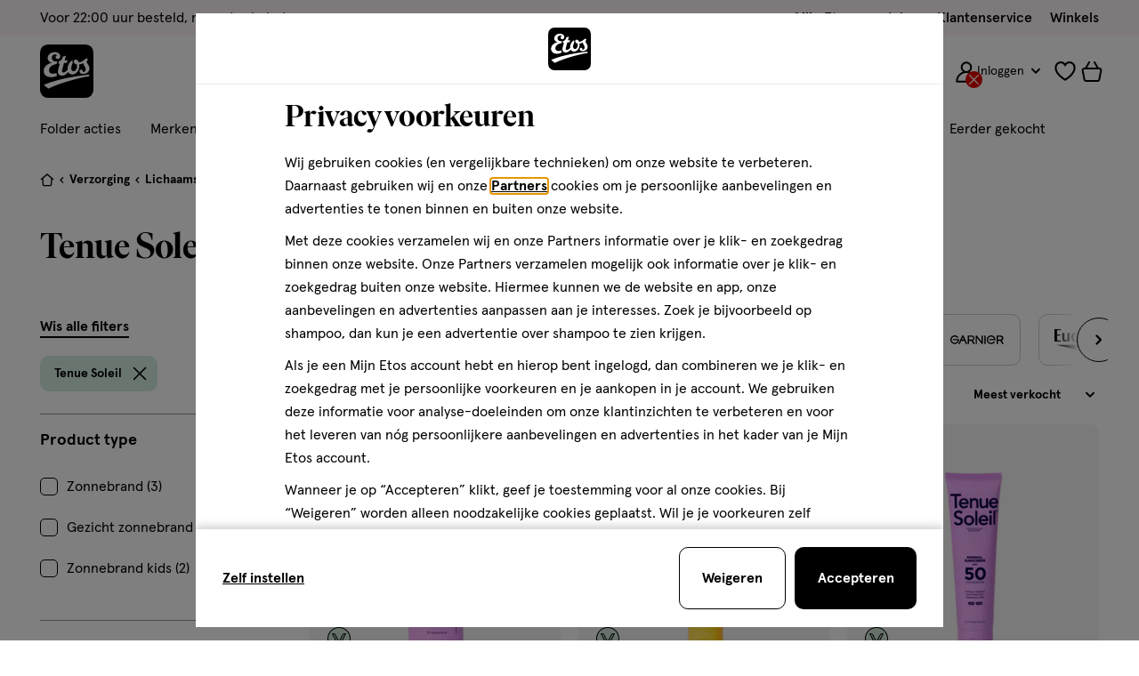

--- FILE ---
content_type: text/html;charset=UTF-8
request_url: https://www.etos.nl/on/demandware.store/Sites-etos-nl-Site/nl_NL/Cart-MiniCart?isCartPage=
body_size: 1123
content:
<div class="c-minicart js-minicart" data-products-list="{}">
  <a
    class="minicart__item minicart__item--link js-minicart-link"
    href="https://www.etos.nl/cart/"
    data-title="Bekijk winkelmandje -"
    data-item-title="product"
    data-items-title="producten"
    data-is-longtail="false"
    data-longtail-max-product-qty="null"
    title="Bekijk winkelmandje - 0 producten"
    aria-label="Bekijk winkelmandje - 0 producten">

    

<svg class="icon icon-cart " width="24px" focusable="false" height="23px">
  <use href="/on/demandware.static/Sites-etos-nl-Site/-/nl_NL/v1769175269955/icons/sprite-main.svg#icon-cart"></use>
</svg>


    

<span class="js-animated-counter" data-animation-id="minicart">
  <span
    class="js-animated-counter-holder animated-counter__holder  animated-counter__holder--hidden js-minicart-quantity"
  >
    0
  </span>

  
    <span class="animated-counter js-animated-counter-helper">
      <span class="animated-counter__dot"></span>
    </span>
  
</span>

  </a>

  


  <div class="c-cart-notification c-cart-notification--desktop js-cart-notification">

    <div class="cart-notification__content">
      <strong
        data-message-add="Product is toegevoegd"
        data-message-remove="Product is verwijderd"
        data-message-one-free="2 producten toegevoegd (1+1 gratis)"
        data-message-multiple="producten toegevoegd"
        class="js-cart-notification-message"
      ></strong>
    </div>

    






































































































































































































































<a

class="c-button--ghost c-button button--extra-small button--icon button--icon-left cart-notification__cta js-cart-notification-button"

 href=https://www.etos.nl/cart/











>


<span class="button__icon">


<svg class="icon icon-cart " width="24px" focusable="false" height="24px">
  <use href="/on/demandware.static/Sites-etos-nl-Site/-/nl_NL/v1769175269955/icons/sprite-main.svg#icon-cart"></use>
</svg>

</span>


<span class="button__label-wrapper">
<span class="button__label js-button-label">
Bekijk
</span>


</span>

</a>




  </div>


  








































































































































































































































<div
  class="c-cart-notification c-abandoned-cart-notification js-abandoned-cart-notification js-modal"
  id="modalAbandonedCartNotification"
  data-quantity="0.0"
  data-is-cart-page="false"
  data-modal-close-all-others="false"
  data-modal-no-body-class="true">
  <div class="abandoned-cart-notification__container">
    <h3 class="abandoned-cart-notification__title u-text-family--secondary u-margin-bottom--xs">Welkom terug!</h3>

    <div class="cart-notification__content abandoned-cart-notification__content">
      <span class="u-padding-bottom--xs-sml">
        Wil je het<span class="u-text--bold"></span> product in je winkelmandje nog bestellen?
      </span>

      
    </div>

    

    <div class="modal__button-container u-flex u-flex-end">
      






































































































































































































































<a

class="c-button--primary button--small abandoned-cart-notification__cta u-text--bold"

 href=https://www.etos.nl/cart/











>



<span class="button__label-wrapper">
<span class="button__label js-button-label">
Bekijk je winkelmandje
</span>


</span>

</a>



    </div>

    <button
      type="button"
      class="modal__button-close js-modal-button-close"
      tabindex="-1"
      aria-label="Sluit modal">
      

<svg class="icon icon-cross " width="20px" focusable="false" height="20px">
  <use href="/on/demandware.static/Sites-etos-nl-Site/-/nl_NL/v1769175269955/icons/sprite-main.svg#icon-cross"></use>
</svg>

    </button>
  </div>
  <div class="modal__background js-modal-button-close"></div>
</div>

</div>


--- FILE ---
content_type: text/css
request_url: https://www.etos.nl/on/demandware.static/Sites-etos-nl-Site/-/nl_NL/v1769175269955/css/plp.css
body_size: 13648
content:
@-webkit-keyframes focus-pulse-scale{0%{opacity:0;-webkit-transform:translate3d(-50%,-50%,0) scale(.85);transform:translate3d(-50%,-50%,0) scale(.85)}50%{opacity:.3;-webkit-transform:translate3d(-50%,-50%,0) scale(1);transform:translate3d(-50%,-50%,0) scale(1)}to{opacity:0;-webkit-transform:translate3d(-50%,-50%,0) scale(.85);transform:translate3d(-50%,-50%,0) scale(.85)}}@keyframes focus-pulse-scale{0%{opacity:0;-webkit-transform:translate3d(-50%,-50%,0) scale(.85);transform:translate3d(-50%,-50%,0) scale(.85)}50%{opacity:.3;-webkit-transform:translate3d(-50%,-50%,0) scale(1);transform:translate3d(-50%,-50%,0) scale(1)}to{opacity:0;-webkit-transform:translate3d(-50%,-50%,0) scale(.85);transform:translate3d(-50%,-50%,0) scale(.85)}}@-webkit-keyframes focus-pulse{0%{opacity:0}50%{opacity:.3}to{opacity:0}}@keyframes focus-pulse{0%{opacity:0}50%{opacity:.3}to{opacity:0}}@-webkit-keyframes fade-in{0%{opacity:0}to{opacity:1}}@keyframes fade-in{0%{opacity:0}to{opacity:1}}@-webkit-keyframes fade-out{0%{opacity:1}to{opacity:0}}@keyframes fade-out{0%{opacity:1}to{opacity:0}}@-webkit-keyframes grow{0%{-webkit-transform:scaleX(0);transform:scaleX(0)}to{-webkit-transform:scaleX(1);transform:scaleX(1)}}@keyframes grow{0%{-webkit-transform:scaleX(0);transform:scaleX(0)}to{-webkit-transform:scaleX(1);transform:scaleX(1)}}@-webkit-keyframes not-found-shake{10%,90%{-webkit-transform:translate3d(-1px,0,0);transform:translate3d(-1px,0,0)}20%,80%{-webkit-transform:translate3d(2px,0,0);transform:translate3d(2px,0,0)}30%,50%,70%{-webkit-transform:translate3d(-4px,0,0);transform:translate3d(-4px,0,0)}40%,60%{-webkit-transform:translate3d(4px,0,0);transform:translate3d(4px,0,0)}}@keyframes not-found-shake{10%,90%{-webkit-transform:translate3d(-1px,0,0);transform:translate3d(-1px,0,0)}20%,80%{-webkit-transform:translate3d(2px,0,0);transform:translate3d(2px,0,0)}30%,50%,70%{-webkit-transform:translate3d(-4px,0,0);transform:translate3d(-4px,0,0)}40%,60%{-webkit-transform:translate3d(4px,0,0);transform:translate3d(4px,0,0)}}@-webkit-keyframes clip-path-reveal{0%{-webkit-clip-path:polygon(0 0,0 0,0 101%,0 101%);clip-path:polygon(0 0,0 0,0 101%,0 101%)}to{-webkit-clip-path:polygon(0 0,101% 0,101% 101%,0 101%);clip-path:polygon(0 0,101% 0,101% 101%,0 101%)}}@keyframes clip-path-reveal{0%{-webkit-clip-path:polygon(0 0,0 0,0 101%,0 101%);clip-path:polygon(0 0,0 0,0 101%,0 101%)}to{-webkit-clip-path:polygon(0 0,101% 0,101% 101%,0 101%);clip-path:polygon(0 0,101% 0,101% 101%,0 101%)}}@-webkit-keyframes product-line-reveal{0%{opacity:0;-webkit-transform:translateY(-10px) scaleY(.9);transform:translateY(-10px) scaleY(.9)}to{opacity:1;-webkit-transform:translateY(0) scaleY(1);transform:translateY(0) scaleY(1)}}@keyframes product-line-reveal{0%{opacity:0;-webkit-transform:translateY(-10px) scaleY(.9);transform:translateY(-10px) scaleY(.9)}to{opacity:1;-webkit-transform:translateY(0) scaleY(1);transform:translateY(0) scaleY(1)}}@-webkit-keyframes spin{to{-webkit-transform:translateZ(0) rotate(1turn);transform:translateZ(0) rotate(1turn)}}@keyframes spin{to{-webkit-transform:translateZ(0) rotate(1turn);transform:translateZ(0) rotate(1turn)}}@-webkit-keyframes loading-dot-animation-2{0%{-webkit-transform:translateZ(0);transform:translateZ(0)}15%{-webkit-transform:translate3d(0,-2px,0);transform:translate3d(0,-2px,0)}45%{-webkit-transform:translate3d(0,2px,0);transform:translate3d(0,2px,0)}60%{-webkit-transform:translateZ(0);transform:translateZ(0)}to{-webkit-transform:translateZ(0);transform:translateZ(0)}}@keyframes loading-dot-animation-2{0%{-webkit-transform:translateZ(0);transform:translateZ(0)}15%{-webkit-transform:translate3d(0,-2px,0);transform:translate3d(0,-2px,0)}45%{-webkit-transform:translate3d(0,2px,0);transform:translate3d(0,2px,0)}60%{-webkit-transform:translateZ(0);transform:translateZ(0)}to{-webkit-transform:translateZ(0);transform:translateZ(0)}}@-webkit-keyframes loading-dot-animation-5{0%{-webkit-transform:translateZ(0);transform:translateZ(0)}15%{-webkit-transform:translate3d(0,-5px,0);transform:translate3d(0,-5px,0)}45%{-webkit-transform:translate3d(0,5px,0);transform:translate3d(0,5px,0)}60%{-webkit-transform:translateZ(0);transform:translateZ(0)}to{-webkit-transform:translateZ(0);transform:translateZ(0)}}@keyframes loading-dot-animation-5{0%{-webkit-transform:translateZ(0);transform:translateZ(0)}15%{-webkit-transform:translate3d(0,-5px,0);transform:translate3d(0,-5px,0)}45%{-webkit-transform:translate3d(0,5px,0);transform:translate3d(0,5px,0)}60%{-webkit-transform:translateZ(0);transform:translateZ(0)}to{-webkit-transform:translateZ(0);transform:translateZ(0)}}.c-noresults{background:#f5f5f5}@media only screen and (min-width:30em){.c-noresults{padding:30px 0}}.noresults__icon{height:110px;margin:30px 0 25px;width:100%}@media only screen and (min-width:30em){.noresults__icon{height:150px;margin:30px 25px}}.noresults__copy{margin-bottom:20px;padding:0 20px;text-align:center}@media only screen and (min-width:64em){.noresults__copy{margin-bottom:0;padding:0 0 0 50px;text-align:left}}.noresults__tips{border-top:1px solid #ccc;margin:0 auto;max-width:250px;padding:20px 0}@media only screen and (min-width:30em){.noresults__tips{max-width:280px}}@media only screen and (min-width:64em){.noresults__tips{border-left:1px solid #ccc;border-top:none;margin-left:50px;max-width:none;padding:5px 30px}}.c-noresults-search{border-radius:10px;padding:30px;position:relative;width:100%}.c-noresults-search:before{background-color:#fcf9f9;content:"";height:100%;left:-15px;position:absolute;top:0;width:calc(100% + 30px);z-index:-1}@media only screen and (min-width:48em){.c-noresults-search{max-width:628px;padding:40px 30px 45px}.c-noresults-search:before{display:none}}.c-noresults-search .noresults-search__field{max-width:400px;position:relative}.c-noresults-search .noresults-search__field-icon{left:15px;position:absolute;top:50%;-webkit-transform:translateY(-50%);transform:translateY(-50%)}.c-noresults-search .noresults-search__field-input{border:1px solid #ccc;border-radius:26px;cursor:pointer;padding:10px 0 10px 48px;z-index:1}.c-noresults-search .noresults-search__field-placeholder{color:#595959;left:48px;position:absolute;top:50%;-webkit-transform:translateY(-50%);transform:translateY(-50%);z-index:0}.search-results__header+.c-noresults-search{margin-top:20px}.c-noresults-search--ai{padding:10px 0 30px}.c-noresults-search--ai:before{display:none}@media only screen and (min-width:48em){.c-noresults-search--ai{padding:15px 0 40px}}.c-noresults-search--ai .noresults-search__field{max-width:100%}@media only screen and (min-width:48em){.c-noresults-search--ai .noresults-search__field{max-width:412px}}.c-noresults-search--ai .noresults-search__field-input{border:1px solid #989898;padding:12px 48px 12px 15px}@media only screen and (min-width:48em){.c-noresults-search--ai .noresults-search__field-input{height:50px}}.c-noresults-search--ai .noresults-search__field-icon{left:auto;position:absolute;right:15px;top:50%;-webkit-transform:translateY(-50%);transform:translateY(-50%)}.c-noresults-search--ai .noresults-search__field-placeholder{left:15px}.gam-banner--position-4{-webkit-box-ordinal-group:46;order:45}.gam-banner--position-6{-webkit-box-ordinal-group:66;order:65}.gam-banner--position-9{-webkit-box-ordinal-group:96;order:95}.gam-banner__wrapper{position:relative}.gam-banner__inner{display:block;height:100%;overflow:hidden;position:absolute;top:0;width:100%}@media only screen and (min-width:48em){.gam-banner--mobile{display:none!important}}.gam-banner--desktop{display:none!important}@media only screen and (min-width:48em){.gam-banner--desktop{display:block!important}.gam-banner--plp-hero .gam-banner__wrapper{margin-bottom:20px}}@media only screen and (min-width:64em){.gam-banner--plp-hero .gam-banner__wrapper{margin-bottom:40px}}.gam-banner--plp-footer .gam-banner__wrapper,.gam-banner--plp-hero .gam-banner__wrapper{height:100px}@media only screen and (min-width:48em){.gam-banner--plp-footer .gam-banner__wrapper,.gam-banner--plp-hero .gam-banner__wrapper{height:150px}}.gam-banner--plp-footer .gam-banner__wrapper div[id^=google_ads_iframe],.gam-banner--plp-hero .gam-banner__wrapper div[id^=google_ads_iframe]{height:100px!important;width:100%!important}@media only screen and (min-width:48em){.gam-banner--plp-footer .gam-banner__wrapper div[id^=google_ads_iframe],.gam-banner--plp-hero .gam-banner__wrapper div[id^=google_ads_iframe]{height:150px!important}}.gam-banner--plp-wide,.gam-banner--search-results{height:120px;margin:0 5px 20px;overflow:hidden;width:100%}@media only screen and (min-width:48em){.gam-banner--plp-wide,.gam-banner--search-results{height:250px;margin:0 10px 20px}}.gam-banner--plp-wide div[id^=google_ads_iframe],.gam-banner--search-results div[id^=google_ads_iframe]{height:120px!important;width:100%!important}@media only screen and (min-width:48em){.gam-banner--plp-wide div[id^=google_ads_iframe],.gam-banner--search-results div[id^=google_ads_iframe]{height:250px!important}}.gam-banner--product-tile{margin-bottom:20px}.gam-banner--product-tile .gam-banner__wrapper{height:100%}.gam-banner--product-tile .gam-banner__wrapper div[id^=google_ads_iframe]{height:100%!important;width:100%!important}.gam-banner--plp-footer div[id^=div-gpt-ad],.gam-banner--plp-hero div[id^=div-gpt-ad],.gam-banner--plp-wide div[id^=div-gpt-ad],.gam-banner--product-tile div[id^=div-gpt-ad],.gam-banner--search-results div[id^=div-gpt-ad]{height:100%;width:100%}.gam-banner--plp-footer iframe,.gam-banner--plp-hero iframe,.gam-banner--plp-wide iframe,.gam-banner--product-tile iframe,.gam-banner--search-results iframe{height:100%!important;width:100%!important}.c-gft-banner{padding-bottom:20px}@media only screen and (max-width:63.96875em){.c-gft-banner{-webkit-box-shadow:0 1px 0 0 #f5e6e2;box-shadow:0 1px 0 0 #f5e6e2;padding-top:20px}}.c-gft-banner .gft-banner__content{background-position:50%;background-repeat:no-repeat;background-size:cover;border-radius:10px;padding:15px}.gft-modal__content{background-position:right 0,right 0;background-repeat:no-repeat,no-repeat;background-size:100% auto,0 0}@media only screen and (min-width:64em){.gft-modal__content{background-size:0 0,100% auto}}.gft-modal__option{background:#fff;border:1px solid #d69a8c;border-radius:10px;margin-bottom:10px;max-width:530px}.gft-modal__option:last-of-type{margin-bottom:20px}.gft-modal__option.checked{background-color:#fbf5f4}.has--keyboard-focus .gft-modal__option:has(.checkbox__input:focus){outline:3px solid #006ae7;outline-offset:4px}.gft-modal__option .checkbox__focus-helper{outline:none}.gft-modal__option .checkbox__label,.gft-modal__option .radio__label{margin:0;padding:15px 15px 15px 45px}.gft-modal__option .checkbox__label:after,.gft-modal__option .checkbox__label:before,.gft-modal__option .radio__label:after,.gft-modal__option .radio__label:before{left:15px;top:15px}html.is-touch--with-mouse .gft-modal__option .radio__input:not(.is--loading):hover:not([disabled])+label:after,html:not(.is-touch) .gft-modal__option .radio__input:not(.is--loading):hover:not([disabled])+label:after{-webkit-box-shadow:inset 0 0 0 1px currentColor;box-shadow:inset 0 0 0 1px currentColor}.gft-modal__result-description{display:-webkit-box;display:flex;-webkit-box-orient:vertical;-webkit-box-direction:normal;flex-direction:column;-webkit-box-align:start;align-items:flex-start;gap:5px}@media only screen and (min-width:48em){.gft-modal__result-description{-webkit-box-orient:horizontal;-webkit-box-direction:normal;flex-direction:row;-webkit-box-pack:justify;justify-content:space-between;-webkit-box-align:center;align-items:center}}.gft-modal__btn-exit,.gft-modal__btn-restart,.gft-modal__btn-result{display:none}.gft-modal__footer{display:-webkit-box;display:flex;-webkit-box-pack:end;justify-content:flex-end;-webkit-box-align:center;align-items:center;gap:10px}.gft-modal__btn-back-wrapper{height:20px;margin-right:auto}.gft-modal__noresult-questions{display:-webkit-box;display:flex;-webkit-box-orient:vertical;-webkit-box-direction:normal;flex-direction:column;gap:10px}@media only screen and (min-width:48em){.gft-modal__noresult-questions{gap:15px}}.gft-modal__question-item{background-color:#fff;border:1px solid #000;border-radius:10px;gap:15px;max-width:345px;padding:15px;text-align:left}.gft-modal__question-item:hover{outline:1px solid #000}.gft-result-page .gft-modal__btn-results--top{visibility:hidden}.gft-result-page .gft-modal__btn-result{display:inline-block}.gft-result-page .modal__content-scroller{padding-right:10px}@media only screen and (min-width:30em){.gft-result-page .modal__content-scroller{padding-right:25px}}.gft-no-result-page .modal__header .c-button--tertiary{visibility:hidden}.gft-no-result-page .gft-modal__btn-exit,.gft-no-result-page .gft-modal__btn-restart{display:inline-block}.theme--primary .gft-modal__option.checked{background-color:#fbdbe9}.theme--primary .gft-modal__btn-back .icon{color:#000}.theme--primary .gft-modal__btn-results{background:#000}.theme--secondary .gft-modal__option.checked{background-color:#d3ebe0}.theme--secondary .gft-modal__btn-back .icon{color:#000}.theme--secondary .gft-modal__btn-results{background:#000}.theme--black .gft-modal__option.checked{background-color:#999}.theme--black .gft-modal__btn-back .icon{color:#000}.theme--black .gft-modal__btn-results{background:#000}.theme--white .gft-modal__option.checked{background-color:#fff}.theme--white .gft-modal__btn-back .icon{color:#000}.theme--white .gft-modal__btn-results{background:#000}.theme--dermagrey .gft-modal__option.checked{background-color:#dfe2e5}.theme--dermagrey .gft-modal__btn-back .icon{color:#000}.theme--dermagrey .gft-modal__btn-results{background:#000}.theme--greydark .gft-modal__option.checked{background-color:#bdbdbd}.theme--greydark .gft-modal__btn-back .icon{color:#000}.theme--greydark .gft-modal__btn-results{background:#000}.theme--nude-a2 .gft-modal__option.checked{background-color:#fcf9f9}.theme--nude-a2 .gft-modal__btn-back .icon{color:#000}.theme--nude-a2 .gft-modal__btn-results{background:#000}.theme--nude-b4 .gft-modal__option.checked{background-color:#fbf5f4}.theme--nude-b4 .gft-modal__btn-back .icon{color:#000}.theme--nude-b4 .gft-modal__btn-results{background:#000}.theme--nude-c1 .gft-modal__option.checked{background-color:#fcf9f6}.theme--nude-c1 .gft-modal__btn-back .icon{color:#000}.theme--nude-c1 .gft-modal__btn-results{background:#000}.theme--nude-d2 .gft-modal__option.checked{background-color:#f7f3f0}.theme--nude-d2 .gft-modal__btn-back .icon{color:#000}.theme--nude-d2 .gft-modal__btn-results{background:#000}.theme--nude-e4 .gft-modal__option.checked{background-color:#edeae9}.theme--nude-e4 .gft-modal__btn-back .icon{color:#000}.theme--nude-e4 .gft-modal__btn-results{background:#000}.theme--green-a .gft-modal__option.checked{background-color:#f5faf7}.theme--green-a .gft-modal__btn-back .icon{color:#000}.theme--green-a .gft-modal__btn-results{background:#000}.theme--green-c .gft-modal__option.checked{background-color:#eef6f2}.theme--green-c .gft-modal__btn-back .icon{color:#000}.theme--green-c .gft-modal__btn-results{background:#000}.theme--blauw .gft-modal__option.checked{background-color:#f3f7fc}.theme--blauw .gft-modal__btn-back .icon{color:#000}.theme--blauw .gft-modal__btn-results{background:#000}.theme--geel .gft-modal__option.checked{background-color:#fef9f0}.theme--geel .gft-modal__btn-back .icon{color:#000}.theme--geel .gft-modal__btn-results{background:#000}.theme--roze .gft-modal__option.checked{background-color:#fcf6f5}.theme--roze .gft-modal__btn-back .icon{color:#000}.theme--roze .gft-modal__btn-results{background:#000}.recent-filters{background:transparent;border:2px solid #f4a5c7;border-radius:15px;margin:10px 0;padding:30px 20px 20px}@media only screen and (min-width:64em){.recent-filters{margin:0 0 20px}}.recent-filters__list{margin-bottom:10px}.recent-filters__list-item{background:#d3ebe0;border-radius:15px;display:inline-block;line-height:3rem;margin:0 10px 10px 0;max-width:100%;overflow:hidden;padding:0 15px;text-overflow:ellipsis;white-space:nowrap}.recent-filters__btn{vertical-align:middle}.recent-filters__btn:first-of-type{min-width:80px;padding:10px 5px}@media only screen and (min-width:85.375em){.recent-filters__btn:first-of-type{padding:10px}}.recent-filters__btn:last-of-type{margin-left:30px}@media only screen and (min-width:64em){.recent-filters__btn:last-of-type{margin-left:10px}}@media only screen and (min-width:85.375em){.recent-filters__btn:last-of-type{margin-left:30px}}.advice-articles{margin-bottom:30px;padding-top:10px}@media only screen and (max-width:63.96875em){.recommendations+.advice-articles{padding-top:20px}}@media only screen and (min-width:64em){.advice-articles{margin-bottom:80px;padding-top:0}}.advice-articles .product-range-slider__arrow{outline:none;top:50%}html.is-touch--with-mouse .advice-articles .product-range-slider__arrow:not(.is--loading):hover,html:not(.is-touch) .advice-articles .product-range-slider__arrow:not(.is--loading):hover{background-color:#fff}html.is-touch--with-mouse .advice-articles .product-range-slider__arrow:not(.is--loading):hover .button__icon,html:not(.is-touch) .advice-articles .product-range-slider__arrow:not(.is--loading):hover .button__icon{-webkit-transform:translate3d(-50%,-50%,0);transform:translate3d(-50%,-50%,0)}.has--keyboard-focus .advice-articles .product-range-slider__arrow:focus{outline:3px solid #006ae7;outline-offset:4px}.advice-articles .product-range-slider__arrow--left{left:0;-webkit-transform:translate3d(-20px,-50%,0);transform:translate3d(-20px,-50%,0)}html.is-touch--with-mouse .advice-articles .product-range-slider__arrow--left:not(.is--loading):hover,html:not(.is-touch) .advice-articles .product-range-slider__arrow--left:not(.is--loading):hover{-webkit-transform:translate3d(-30px,-50%,0);transform:translate3d(-30px,-50%,0)}.advice-articles .product-range-slider__arrow--left .icon-chevron{margin-right:2px}.advice-articles .product-range-slider__arrow--right{right:0;-webkit-transform:translate3d(20px,-50%,0);transform:translate3d(20px,-50%,0)}html.is-touch--with-mouse .advice-articles .product-range-slider__arrow--right:not(.is--loading):hover,html:not(.is-touch) .advice-articles .product-range-slider__arrow--right:not(.is--loading):hover{-webkit-transform:translate3d(30px,-50%,0);transform:translate3d(30px,-50%,0)}.advice-articles .product-range-slider__arrow--right .icon-chevron{margin-left:2px}@media only screen and (min-width:64em){.advice-articles .c-advice-article{display:-webkit-box!important;display:flex!important}.advice-articles .c-advice-article .advice-article__link{display:-webkit-box;display:flex;-webkit-box-flex:1;flex-grow:1}}.advice-articles .c-advice-article .advice-article__card{display:-webkit-box;display:flex;-webkit-box-orient:vertical;-webkit-box-direction:normal;border-radius:10px;flex-direction:column;gap:15px;height:100%;padding:15px;width:309px}@media only screen and (min-width:64em){.advice-articles .c-advice-article .advice-article__card{-webkit-box-orient:vertical;-webkit-box-direction:normal;flex-direction:column;-webkit-box-flex:1;flex-grow:1;padding:20px;width:auto}}.advice-articles .c-advice-article .advice-article__image{border-radius:2px;height:183px;width:100%;-webkit-box-flex:0;flex:none}@media only screen and (min-width:64em){.advice-articles .c-advice-article .advice-article__image{height:193px;width:100%}}.advice-articles .c-advice-article .advice-article__content{display:-webkit-box;display:flex;-webkit-box-orient:vertical;-webkit-box-direction:normal;flex-direction:column;-webkit-box-align:start;align-items:flex-start;-webkit-box-flex:1;flex-grow:1}@media only screen and (min-width:64em){.advice-articles .c-advice-article .advice-article__content{padding-top:0}}.advice-articles .c-advice-article .advice-article__text{display:-webkit-box;display:flex;-webkit-box-orient:vertical;-webkit-box-direction:normal;flex-direction:column;-webkit-box-align:start;align-items:flex-start;gap:10px;height:100%}.advice-articles .c-advice-article .advice-article__category{font-family:ApercuPro,Helvetica Neue,Helvetica,Arial,sans-serif;font-weight:700;word-break:break-word;-webkit-box-flex:0;flex:0 0 auto}@supports(display:-webkit-box){.advice-articles .c-advice-article .advice-article__category{display:-webkit-box;-webkit-line-clamp:1;-webkit-box-orient:vertical;overflow:hidden;text-overflow:ellipsis}}.advice-articles .c-advice-article .advice-article__title{word-break:break-word;-webkit-box-flex:1;flex:1 0 auto}@supports(display:-webkit-box){.advice-articles .c-advice-article .advice-article__title{display:-webkit-box;-webkit-line-clamp:2;-webkit-box-orient:vertical;overflow:hidden;text-overflow:ellipsis}}.advice-articles .c-advice-article .advice-article__icon{height:22px;width:22px;-webkit-box-flex:0;flex:0 0 auto}.advice-articles-no-product-results{margin-bottom:25px}@media only screen and (min-width:64em){.advice-articles-no-product-results{margin-bottom:40px;padding-top:5px}}.has-only-advice-articles.tabs__item-content{padding-bottom:0}.has-only-advice-articles .advice-articles{margin-bottom:0}.u-animation--fade-in{-webkit-animation:fade-in .3s linear forwards;animation:fade-in .3s linear forwards}.u-animation--fade-out{-webkit-animation:fade-out .3s linear forwards;animation:fade-out .3s linear forwards}.u-aria-alert{height:1px;margin:-1px;overflow:hidden;padding:0;position:absolute;width:1px;clip:rect(0,0,0,0);border:0;display:none}.u-aria-alert.aria-alert--active{display:block}.u-background--primary{background-color:#f4a5c7}.u-background--primary-10{background-color:#fef6f9}.u-background--primary-20{background-color:#fdedf4}.u-background--primary-40{background-color:#fbdbe9}.u-background--primary-60{background-color:#f8c9dd}.u-background--primary-80{background-color:#f6b7d2}.u-background--primary-100{background-color:#f4a5c7}.u-background--primary-10-i{background-color:#fef6f9!important}.u-background--primary-20-i{background-color:#fdedf4!important}.u-background--primary-40-i{background-color:#fbdbe9!important}.u-background--primary-60-i{background-color:#f8c9dd!important}.u-background--primary-80-i{background-color:#f6b7d2!important}.u-background--primary-100-i{background-color:#f4a5c7!important}.u-background--secondary{background-color:#91cdb2}.u-background--secondary-10{background-color:#f4faf7}.u-background--secondary-20{background-color:#e9f5f0}.u-background--secondary-40{background-color:#d3ebe0}.u-background--secondary-60{background-color:#bde1d1}.u-background--secondary-80{background-color:#a7d7c1}.u-background--secondary-100{background-color:#91cdb2}.u-background--secondary-10-i{background-color:#f4faf7!important}.u-background--secondary-20-i{background-color:#e9f5f0!important}.u-background--secondary-40-i{background-color:#d3ebe0!important}.u-background--secondary-60-i{background-color:#bde1d1!important}.u-background--secondary-80-i{background-color:#a7d7c1!important}.u-background--secondary-100-i{background-color:#91cdb2!important}.u-background--black{background-color:#000}.u-background--black-10{background-color:#e6e6e6}.u-background--black-20{background-color:#ccc}.u-background--black-40{background-color:#999}.u-background--black-60{background-color:#666}.u-background--black-80{background-color:#333}.u-background--black-100{background-color:#000;color:#fff}.u-background--black-100 *{color:#fff}.u-background--black-10-i{background-color:#e6e6e6!important}.u-background--black-20-i{background-color:#ccc!important}.u-background--black-40-i{background-color:#999!important}.u-background--black-60-i{background-color:#666!important}.u-background--black-80-i{background-color:#333!important}.u-background--black-100-i{background-color:#000!important;color:#fff}.u-background--black-100-i *{color:#fff}.u-background--white,.u-background--white-10,.u-background--white-100,.u-background--white-20,.u-background--white-40,.u-background--white-60,.u-background--white-80{background-color:#fff;color:#000}.u-background--dermagrey{background-color:#afb6bd}.u-background--dermagrey-10{background-color:#f7f8f8}.u-background--dermagrey-20{background-color:#eff0f2}.u-background--dermagrey-40{background-color:#dfe2e5}.u-background--dermagrey-60{background-color:#cfd3d7}.u-background--dermagrey-80{background-color:#bfc5ca}.u-background--dermagrey-100{background-color:#afb6bd}.u-background--dermagrey-10-i{background-color:#f7f8f8!important}.u-background--dermagrey-20-i{background-color:#eff0f2!important}.u-background--dermagrey-40-i{background-color:#dfe2e5!important}.u-background--dermagrey-60-i{background-color:#cfd3d7!important}.u-background--dermagrey-80-i{background-color:#bfc5ca!important}.u-background--dermagrey-100-i{background-color:#afb6bd!important}.u-background--greydark{background-color:#595959}.u-background--greydark-10{background-color:#eee}.u-background--greydark-20{background-color:#dedede}.u-background--greydark-40{background-color:#bdbdbd}.u-background--greydark-60{background-color:#9b9b9b}.u-background--greydark-80{background-color:#7a7a7a}.u-background--greydark-100{background-color:#595959}.u-background--greydark-10-i{background-color:#eee!important}.u-background--greydark-20-i{background-color:#dedede!important}.u-background--greydark-40-i{background-color:#bdbdbd!important}.u-background--greydark-60-i{background-color:#9b9b9b!important}.u-background--greydark-80-i{background-color:#7a7a7a!important}.u-background--greydark-100-i{background-color:#595959!important}.u-background--black-dark,.u-background--primary-dark,.u-background--secondary-dark{background-color:#000}.u-background--white-dark{background-color:#fff}.u-background--dermagrey-dark{background-color:#000}.u-background--grey-dark,.u-background--greydark-dark{background-color:#595959}.u-background--grey-semi-dark{background-color:#737373}.u-background--grey{background-color:#989898}.u-background--grey-light{background-color:#ccc}.u-background--grey-light-2{background-color:#ddd}.u-background--grey-lightest{background-color:#f5f5f5}.u-background--nude-a2{background-color:#e4c7c6}.u-background--nude-a2-10{background-color:#fcf9f9}.u-background--nude-a2-20{background-color:#faf4f4}.u-background--nude-a2-25{background-color:#f8f1f1}.u-background--nude-a2-50{background-color:#f2e3e3}.u-background--nude-a2-40{background-color:#fcf9f9}.u-background--nude-a2-60{background-color:#f8f1f1}.u-background--nude-a2-80{background-color:#f2e3e3}.u-background--nude-a2-100{background-color:#e4c7c6}.u-background--nude-a2-10-i{background-color:#fcf9f9!important}.u-background--nude-a2-20-i{background-color:#faf4f4!important}.u-background--nude-a2-25-i{background-color:#f8f1f1!important}.u-background--nude-a2-50-i{background-color:#f2e3e3!important}.u-background--nude-a2-40-i{background-color:#fcf9f9!important}.u-background--nude-a2-60-i{background-color:#f8f1f1!important}.u-background--nude-a2-80-i{background-color:#f2e3e3!important}.u-background--nude-a2-100-i{background-color:#e4c7c6!important}.u-background--nude-b4{background-color:#d69a8c}.u-background--nude-b4-10{background-color:#fbf5f4}.u-background--nude-b4-20{background-color:#f7ebe8}.u-background--nude-b4-25{background-color:#f5e6e2}.u-background--nude-b4-50{background-color:#ebcdc6}.u-background--nude-b4-40{background-color:#fbf5f4}.u-background--nude-b4-60{background-color:#f5e6e2}.u-background--nude-b4-80{background-color:#ebcdc6}.u-background--nude-b4-100{background-color:#d69a8c}.u-background--nude-b4-10-i{background-color:#fbf5f4!important}.u-background--nude-b4-20-i{background-color:#f7ebe8!important}.u-background--nude-b4-25-i{background-color:#f5e6e2!important}.u-background--nude-b4-50-i{background-color:#ebcdc6!important}.u-background--nude-b4-40-i{background-color:#fbf5f4!important}.u-background--nude-b4-60-i{background-color:#f5e6e2!important}.u-background--nude-b4-80-i{background-color:#ebcdc6!important}.u-background--nude-b4-100-i{background-color:#d69a8c!important}.u-background--nude-c1{background-color:#dfbfa8}.u-background--nude-c1-10{background-color:#fcf9f6}.u-background--nude-c1-20{background-color:#f9f2ee}.u-background--nude-c1-25{background-color:#f7efe9}.u-background--nude-c1-50{background-color:#efdfd4}.u-background--nude-c1-40{background-color:#fcf9f6}.u-background--nude-c1-60{background-color:#f7efe9}.u-background--nude-c1-80{background-color:#efdfd4}.u-background--nude-c1-100{background-color:#dfbfa8}.u-background--nude-c1-10-i{background-color:#fcf9f6!important}.u-background--nude-c1-20-i{background-color:#f9f2ee!important}.u-background--nude-c1-25-i{background-color:#f7efe9!important}.u-background--nude-c1-50-i{background-color:#efdfd4!important}.u-background--nude-c1-40-i{background-color:#fcf9f6!important}.u-background--nude-c1-60-i{background-color:#f7efe9!important}.u-background--nude-c1-80-i{background-color:#efdfd4!important}.u-background--nude-c1-100-i{background-color:#dfbfa8!important}.u-background--nude-d2{background-color:#aa846b}.u-background--nude-d2-10{background-color:#f7f3f0}.u-background--nude-d2-20{background-color:#eee6e1}.u-background--nude-d2-25{background-color:#eae0da}.u-background--nude-d2-50{background-color:#d5c2b5}.u-background--nude-d2-40{background-color:#f7f3f0}.u-background--nude-d2-60{background-color:#eae0da}.u-background--nude-d2-80{background-color:#d5c2b5}.u-background--nude-d2-100{background-color:#aa846b}.u-background--nude-d2-10-i{background-color:#f7f3f0!important}.u-background--nude-d2-20-i{background-color:#eee6e1!important}.u-background--nude-d2-25-i{background-color:#eae0da!important}.u-background--nude-d2-50-i{background-color:#d5c2b5!important}.u-background--nude-d2-40-i{background-color:#f7f3f0!important}.u-background--nude-d2-60-i{background-color:#eae0da!important}.u-background--nude-d2-80-i{background-color:#d5c2b5!important}.u-background--nude-d2-100-i{background-color:#aa846b!important}.u-background--nude-e4{background-color:#4d3025}.u-background--nude-e4-10{background-color:#edeae9}.u-background--nude-e4-20{background-color:#dbd6d3}.u-background--nude-e4-25{background-color:#d3cbc9}.u-background--nude-e4-50{background-color:#a69892}.u-background--nude-e4-40{background-color:#edeae9}.u-background--nude-e4-60{background-color:#d3cbc9}.u-background--nude-e4-80{background-color:#a69892}.u-background--nude-e4-100{background-color:#4d3025}.u-background--nude-e4-10-i{background-color:#edeae9!important}.u-background--nude-e4-20-i{background-color:#dbd6d3!important}.u-background--nude-e4-25-i{background-color:#d3cbc9!important}.u-background--nude-e4-50-i{background-color:#a69892!important}.u-background--nude-e4-40-i{background-color:#edeae9!important}.u-background--nude-e4-60-i{background-color:#d3cbc9!important}.u-background--nude-e4-80-i{background-color:#a69892!important}.u-background--nude-e4-100-i{background-color:#4d3025!important}.u-background--green-a{background-color:#9bc8ab}.u-background--green-a-10{background-color:#f5faf7}.u-background--green-a-20{background-color:#ebf4ee}.u-background--green-a-25{background-color:#e6f1ea}.u-background--green-a-50{background-color:#cde4d5}.u-background--green-a-40{background-color:#f5faf7}.u-background--green-a-60{background-color:#e6f1ea}.u-background--green-a-80{background-color:#cde4d5}.u-background--green-a-100{background-color:#9bc8ab}.u-background--green-a-10-i{background-color:#f5faf7!important}.u-background--green-a-20-i{background-color:#ebf4ee!important}.u-background--green-a-25-i{background-color:#e6f1ea!important}.u-background--green-a-50-i{background-color:#cde4d5!important}.u-background--green-a-40-i{background-color:#f5faf7!important}.u-background--green-a-60-i{background-color:#e6f1ea!important}.u-background--green-a-80-i{background-color:#cde4d5!important}.u-background--green-a-100-i{background-color:#9bc8ab!important}.u-background--green-c{background-color:#51a27e}.u-background--green-c-10{background-color:#eef6f2}.u-background--green-c-20{background-color:#dcece5}.u-background--green-c-25{background-color:#d4e8df}.u-background--green-c-50{background-color:#a8d1bf}.u-background--green-c-40{background-color:#eef6f2}.u-background--green-c-60{background-color:#d4e8df}.u-background--green-c-80{background-color:#a8d1bf}.u-background--green-c-100{background-color:#51a27e}.u-background--green-c-10-i{background-color:#eef6f2!important}.u-background--green-c-20-i{background-color:#dcece5!important}.u-background--green-c-25-i{background-color:#d4e8df!important}.u-background--green-c-50-i{background-color:#a8d1bf!important}.u-background--green-c-40-i{background-color:#eef6f2!important}.u-background--green-c-60-i{background-color:#d4e8df!important}.u-background--green-c-80-i{background-color:#a8d1bf!important}.u-background--green-c-100-i{background-color:#51a27e!important}.u-background--blauw{background-color:#8ab3e5}.u-background--blauw-10{background-color:#f3f7fc}.u-background--blauw-20{background-color:#e8f0fa}.u-background--blauw-25{background-color:#e2ecf9}.u-background--blauw-50{background-color:#c5d9f2}.u-background--blauw-40{background-color:#f3f7fc}.u-background--blauw-60{background-color:#e2ecf9}.u-background--blauw-80{background-color:#c5d9f2}.u-background--blauw-100{background-color:#8ab3e5}.u-background--blauw-10-i{background-color:#f3f7fc!important}.u-background--blauw-20-i{background-color:#e8f0fa!important}.u-background--blauw-25-i{background-color:#e2ecf9!important}.u-background--blauw-50-i{background-color:#c5d9f2!important}.u-background--blauw-40-i{background-color:#f3f7fc!important}.u-background--blauw-60-i{background-color:#e2ecf9!important}.u-background--blauw-80-i{background-color:#c5d9f2!important}.u-background--blauw-100-i{background-color:#8ab3e5!important}.u-background--geel{background-color:#f2c166}.u-background--geel-10{background-color:#fef9f0}.u-background--geel-20{background-color:#fcf3e0}.u-background--geel-25{background-color:#fcf0d9}.u-background--geel-50{background-color:#f9e0b3}.u-background--geel-40{background-color:#fef9f0}.u-background--geel-60{background-color:#fcf0d9}.u-background--geel-80{background-color:#f9e0b3}.u-background--geel-100{background-color:#f2c166}.u-background--geel-10-i{background-color:#fef9f0!important}.u-background--geel-20-i{background-color:#fcf3e0!important}.u-background--geel-25-i{background-color:#fcf0d9!important}.u-background--geel-50-i{background-color:#f9e0b3!important}.u-background--geel-40-i{background-color:#fef9f0!important}.u-background--geel-60-i{background-color:#fcf0d9!important}.u-background--geel-80-i{background-color:#f9e0b3!important}.u-background--geel-100-i{background-color:#f2c166!important}.u-background--roze{background-color:#e3a79f}.u-background--roze-10{background-color:#fcf6f5}.u-background--roze-20{background-color:#f9edec}.u-background--roze-25{background-color:#f8e9e7}.u-background--roze-50{background-color:#f1d3cf}.u-background--roze-40{background-color:#fcf6f5}.u-background--roze-60{background-color:#f8e9e7}.u-background--roze-80{background-color:#f1d3cf}.u-background--roze-100{background-color:#e3a79f}.u-background--roze-10-i{background-color:#fcf6f5!important}.u-background--roze-20-i{background-color:#f9edec!important}.u-background--roze-25-i{background-color:#f8e9e7!important}.u-background--roze-50-i{background-color:#f1d3cf!important}.u-background--roze-40-i{background-color:#fcf6f5!important}.u-background--roze-60-i{background-color:#f8e9e7!important}.u-background--roze-80-i{background-color:#f1d3cf!important}.u-background--roze-100-i{background-color:#e3a79f!important}.u-background--nude-a2-dark{background-color:#dbb0ae}.u-background--nude-b4-dark{background-color:#d1887c}.u-background--nude-c1-dark{background-color:#dab29b}.u-background--nude-d2-dark{background-color:#9c715c}.u-background--nude-e4-dark{background-color:#351b14}.u-background--green-a-dark{background-color:#82b68b}.u-background--green-c-dark{background-color:#006255}.u-background--blauw-dark{background-color:#4783cc}.u-background--geel-dark{background-color:#cc942b}.u-background--roze-dark{background-color:#bf7d75}.u-background--merino{background-color:#f7efe9}.u-background--wine{background-color:#6d1630}.u-background--airmiles{background-color:#006fca}.u-background--airmiles-accent{background-color:#035891}.u-background--promo{background-color:#eb0248}.u-background--promo-strong{background-color:#ba0239}.u-background--promo-subtle{background-color:#f580a4}.u-background--error{background-color:#e00202}.u-background--error-subtle{background-color:#ffefef}.u-background--success{background-color:#247e16}.u-background--success-subtle{background-color:#eef6f2}.u-background--warning{background-color:#8f6f00}.u-background--warning-subtle{background-color:#fff7dc}.u-background--message{background-color:#0360bc}.u-background--message-subtle{background-color:#f3f7fc}.u-background--inspirational-1-light,.u-background--inspirational-2-light,.u-background--inspirational-3-light,.u-background--inspirational-6-light{background-color:etos-color-tone(#d69a8c,25%)}.u-background--theme-body-gradient{background-image:-webkit-gradient(linear,left top,left bottom,color-stop(-10%,hsl(var(--theme-color-h,47),var(--theme-color-s,100%),calc(var(--theme-color-l, 57%) + 5%))),to(hsl(var(--theme-color-h,47),var(--theme-color-s,100%),calc(var(--theme-color-l, 57%) - 5%))));background-image:linear-gradient(180deg,hsl(var(--theme-color-h,47),var(--theme-color-s,100%),calc(var(--theme-color-l, 57%) + 5%)) -10%,hsl(var(--theme-color-h,47),var(--theme-color-s,100%),calc(var(--theme-color-l, 57%) - 5%)))}.u-background--theme-body{background-color:hsl(var(--theme-color-h,47),var(--theme-color-s,100%),min(var(--theme-color-l,57%) + 0%,85%))}.u-background--theme-body-light{background-color:hsl(var(--theme-color-h,47),var(--theme-color-s,100%),min(var(--theme-color-l,57%) + 20%,85%))}.u-background--theme-header-color{background-color:hsl(var(--category-header-bc-h,0),var(--category-header-bc-s,0),var(--category-header-bc-l,0))}.u-border--primary-10{border:1px solid #fef6f9}.u-border--primary-20{border:1px solid #fdedf4}.u-border--primary-40{border:1px solid #fbdbe9}.u-border--primary-60{border:1px solid #f8c9dd}.u-border--primary-80{border:1px solid #f6b7d2}.u-border--primary-100{border:1px solid #f4a5c7}.u-border--secondary-10{border:1px solid #f4faf7}.u-border--secondary-20{border:1px solid #e9f5f0}.u-border--secondary-40{border:1px solid #d3ebe0}.u-border--secondary-60{border:1px solid #bde1d1}.u-border--secondary-80{border:1px solid #a7d7c1}.u-border--secondary-100{border:1px solid #91cdb2}.u-border--black-10{border:1px solid #e6e6e6}.u-border--black-20{border:1px solid #ccc}.u-border--black-40{border:1px solid #999}.u-border--black-60{border:1px solid #666}.u-border--black-80{border:1px solid #333}.u-border--black-100{border:1px solid #000}.u-border--white,.u-border--white-10,.u-border--white-100,.u-border--white-20,.u-border--white-40,.u-border--white-60,.u-border--white-80{border:1px solid #fff}.u-border--dermagrey-10{border:1px solid #f7f8f8}.u-border--dermagrey-20{border:1px solid #eff0f2}.u-border--dermagrey-40{border:1px solid #dfe2e5}.u-border--dermagrey-60{border:1px solid #cfd3d7}.u-border--dermagrey-80{border:1px solid #bfc5ca}.u-border--dermagrey-100{border:1px solid #afb6bd}.u-border--greydark-10{border:1px solid #eee}.u-border--greydark-20{border:1px solid #dedede}.u-border--greydark-40{border:1px solid #bdbdbd}.u-border--greydark-60{border:1px solid #9b9b9b}.u-border--greydark-80{border:1px solid #7a7a7a}.u-border--greydark-100{border:1px solid #595959}.u-border--black-dark,.u-border--primary-dark,.u-border--secondary-dark{border:1px solid #000}.u-border--white-dark{border:1px solid #fff}.u-border--dermagrey-dark{border:1px solid #000}.u-border--greydark-dark{border:1px solid #595959}.u-border--nude-a2-10{border:1px solid #fcf9f9}.u-border--nude-a2-20{border:1px solid #faf4f4}.u-border--nude-a2-25{border:1px solid #f8f1f1}.u-border--nude-a2-50{border:1px solid #f2e3e3}.u-border--nude-a2-40{border:1px solid #fcf9f9}.u-border--nude-a2-60{border:1px solid #f8f1f1}.u-border--nude-a2-80{border:1px solid #f2e3e3}.u-border--nude-a2-100{border:1px solid #e4c7c6}.u-border--nude-b4-10{border:1px solid #fbf5f4}.u-border--nude-b4-20{border:1px solid #f7ebe8}.u-border--nude-b4-25{border:1px solid #f5e6e2}.u-border--nude-b4-50{border:1px solid #ebcdc6}.u-border--nude-b4-40{border:1px solid #fbf5f4}.u-border--nude-b4-60{border:1px solid #f5e6e2}.u-border--nude-b4-80{border:1px solid #ebcdc6}.u-border--nude-b4-100{border:1px solid #d69a8c}.u-border--nude-c1-10{border:1px solid #fcf9f6}.u-border--nude-c1-20{border:1px solid #f9f2ee}.u-border--nude-c1-25{border:1px solid #f7efe9}.u-border--nude-c1-50{border:1px solid #efdfd4}.u-border--nude-c1-40{border:1px solid #fcf9f6}.u-border--nude-c1-60{border:1px solid #f7efe9}.u-border--nude-c1-80{border:1px solid #efdfd4}.u-border--nude-c1-100{border:1px solid #dfbfa8}.u-border--nude-d2-10{border:1px solid #f7f3f0}.u-border--nude-d2-20{border:1px solid #eee6e1}.u-border--nude-d2-25{border:1px solid #eae0da}.u-border--nude-d2-50{border:1px solid #d5c2b5}.u-border--nude-d2-40{border:1px solid #f7f3f0}.u-border--nude-d2-60{border:1px solid #eae0da}.u-border--nude-d2-80{border:1px solid #d5c2b5}.u-border--nude-d2-100{border:1px solid #aa846b}.u-border--nude-e4-10{border:1px solid #edeae9}.u-border--nude-e4-20{border:1px solid #dbd6d3}.u-border--nude-e4-25{border:1px solid #d3cbc9}.u-border--nude-e4-50{border:1px solid #a69892}.u-border--nude-e4-40{border:1px solid #edeae9}.u-border--nude-e4-60{border:1px solid #d3cbc9}.u-border--nude-e4-80{border:1px solid #a69892}.u-border--nude-e4-100{border:1px solid #4d3025}.u-border--green-a-10{border:1px solid #f5faf7}.u-border--green-a-20{border:1px solid #ebf4ee}.u-border--green-a-25{border:1px solid #e6f1ea}.u-border--green-a-50{border:1px solid #cde4d5}.u-border--green-a-40{border:1px solid #f5faf7}.u-border--green-a-60{border:1px solid #e6f1ea}.u-border--green-a-80{border:1px solid #cde4d5}.u-border--green-a-100{border:1px solid #9bc8ab}.u-border--green-c-10{border:1px solid #eef6f2}.u-border--green-c-20{border:1px solid #dcece5}.u-border--green-c-25{border:1px solid #d4e8df}.u-border--green-c-50{border:1px solid #a8d1bf}.u-border--green-c-40{border:1px solid #eef6f2}.u-border--green-c-60{border:1px solid #d4e8df}.u-border--green-c-80{border:1px solid #a8d1bf}.u-border--green-c-100{border:1px solid #51a27e}.u-border--blauw-10{border:1px solid #f3f7fc}.u-border--blauw-20{border:1px solid #e8f0fa}.u-border--blauw-25{border:1px solid #e2ecf9}.u-border--blauw-50{border:1px solid #c5d9f2}.u-border--blauw-40{border:1px solid #f3f7fc}.u-border--blauw-60{border:1px solid #e2ecf9}.u-border--blauw-80{border:1px solid #c5d9f2}.u-border--blauw-100{border:1px solid #8ab3e5}.u-border--geel-10{border:1px solid #fef9f0}.u-border--geel-20{border:1px solid #fcf3e0}.u-border--geel-25{border:1px solid #fcf0d9}.u-border--geel-50{border:1px solid #f9e0b3}.u-border--geel-40{border:1px solid #fef9f0}.u-border--geel-60{border:1px solid #fcf0d9}.u-border--geel-80{border:1px solid #f9e0b3}.u-border--geel-100{border:1px solid #f2c166}.u-border--roze-10{border:1px solid #fcf6f5}.u-border--roze-20{border:1px solid #f9edec}.u-border--roze-25{border:1px solid #f8e9e7}.u-border--roze-50{border:1px solid #f1d3cf}.u-border--roze-40{border:1px solid #fcf6f5}.u-border--roze-60{border:1px solid #f8e9e7}.u-border--roze-80{border:1px solid #f1d3cf}.u-border--roze-100{border:1px solid #e3a79f}.u-border--nude-a2-dark{border:1px solid #dbb0ae}.u-border--nude-b4-dark{border:1px solid #d1887c}.u-border--nude-c1-dark{border:1px solid #dab29b}.u-border--nude-d2-dark{border:1px solid #9c715c}.u-border--nude-e4-dark{border:1px solid #351b14}.u-border--green-a-dark{border:1px solid #82b68b}.u-border--green-c-dark{border:1px solid #006255}.u-border--blauw-dark{border:1px solid #4783cc}.u-border--geel-dark{border:1px solid #cc942b}.u-border--roze-dark{border:1px solid #bf7d75}.u-border--merino{border:1px solid #f7efe9}.u-border--merino-xl{border:2px solid #f7efe9}.u-border--wine{border:1px solid #6d1630}.u-border--wine-xl{border:2px solid #6d1630}.u-border--airmiles{border:1px solid #006fca}.u-border--airmiles-xl{border:2px solid #006fca}.u-border--airmiles-accent{border:1px solid #035891}.u-border--airmiles-accent-xl{border:2px solid #035891}.u-border--promo{border:1px solid #eb0248}.u-border--promo-xl{border:2px solid #eb0248}.u-border--promo-strong{border:1px solid #ba0239}.u-border--promo-strong-xl{border:2px solid #ba0239}.u-border--promo-subtle{border:1px solid #f580a4}.u-border--promo-subtle-xl{border:2px solid #f580a4}.u-border--error{border:1px solid #e00202}.u-border--error-xl{border:2px solid #e00202}.u-border--error-subtle{border:1px solid #ffefef}.u-border--error-subtle-xl{border:2px solid #ffefef}.u-border--success{border:1px solid #247e16}.u-border--success-xl{border:2px solid #247e16}.u-border--success-subtle{border:1px solid #eef6f2}.u-border--success-subtle-xl{border:2px solid #eef6f2}.u-border--warning{border:1px solid #8f6f00}.u-border--warning-xl{border:2px solid #8f6f00}.u-border--warning-subtle{border:1px solid #fff7dc}.u-border--warning-subtle-xl{border:2px solid #fff7dc}.u-border--message{border:1px solid #0360bc}.u-border--message-xl{border:2px solid #0360bc}.u-border--message-subtle{border:1px solid #f3f7fc}.u-border--message-subtle-xl{border:2px solid #f3f7fc}.u-border-radius--global{border-radius:10px}.u-border-radius--global-xl{border-radius:15px}.u-border-bottom{position:relative}.u-border-bottom:after{background-color:#ebcdc6;bottom:0;content:"";height:1px;left:50%;position:absolute;-webkit-transform:translateX(-50%);transform:translateX(-50%);width:100%}.is--my-etos .u-border-bottom:after{background-color:#989898}.u-border-bottom--black{position:relative}.u-border-bottom--black:after{background-color:#000;bottom:0;content:"";height:1px;left:50%;position:absolute;-webkit-transform:translateX(-50%);transform:translateX(-50%);width:100%}.is--my-etos .u-border-bottom--black:after{background-color:#989898}.u-drag.is--draggable{cursor:-webkit-grab;cursor:grab}.u-drag.is--dragging{cursor:-webkit-grabbing;cursor:grabbing}.u-flex{display:-webkit-box;display:flex}.u-flex-inline{display:-webkit-inline-box;display:inline-flex}.u-flex-grow{-webkit-box-flex:1;flex-grow:1}.u-flex-gap--xs{gap:10px}.u-flex-wrap{flex-wrap:wrap}@media only screen and (min-width:480px){.u-flex-wrap--sm{flex-wrap:wrap}}@media only screen and (min-width:768px){.u-flex-wrap--md{flex-wrap:wrap}}@media only screen and (min-width:1024px){.u-flex-wrap--lg{flex-wrap:wrap}}@media only screen and (min-width:1366px){.u-flex-wrap--xlg{flex-wrap:wrap}}.u-flex-nowrap{flex-wrap:nowrap}@media only screen and (min-width:480px){.u-flex-nowrap--sm{flex-wrap:nowrap}}@media only screen and (min-width:768px){.u-flex-nowrap--md{flex-wrap:nowrap}}@media only screen and (min-width:1024px){.u-flex-nowrap--lg{flex-wrap:nowrap}}@media only screen and (min-width:1366px){.u-flex-nowrap--xlg{flex-wrap:nowrap}}.u-flex-column{-webkit-box-orient:vertical;-webkit-box-direction:normal;flex-direction:column}@media only screen and (min-width:480px){.u-flex-column--sm{-webkit-box-orient:vertical;-webkit-box-direction:normal;flex-direction:column}}@media only screen and (min-width:768px){.u-flex-column--md{-webkit-box-orient:vertical;-webkit-box-direction:normal;flex-direction:column}}@media only screen and (min-width:1024px){.u-flex-column--lg{-webkit-box-orient:vertical;-webkit-box-direction:normal;flex-direction:column}}@media only screen and (min-width:1366px){.u-flex-column--xlg{-webkit-box-orient:vertical;-webkit-box-direction:normal;flex-direction:column}}.u-flex-column-reverse{-webkit-box-orient:vertical;-webkit-box-direction:reverse;flex-direction:column-reverse}@media only screen and (min-width:480px){.u-flex-column-reverse--sm{-webkit-box-orient:vertical;-webkit-box-direction:reverse;flex-direction:column-reverse}}@media only screen and (min-width:768px){.u-flex-column-reverse--md{-webkit-box-orient:vertical;-webkit-box-direction:reverse;flex-direction:column-reverse}}@media only screen and (min-width:1024px){.u-flex-column-reverse--lg{-webkit-box-orient:vertical;-webkit-box-direction:reverse;flex-direction:column-reverse}}@media only screen and (min-width:1366px){.u-flex-column-reverse--xlg{-webkit-box-orient:vertical;-webkit-box-direction:reverse;flex-direction:column-reverse}}.u-flex-row{-webkit-box-orient:horizontal;-webkit-box-direction:normal;flex-direction:row}@media only screen and (min-width:480px){.u-flex-row--sm{-webkit-box-orient:horizontal;-webkit-box-direction:normal;flex-direction:row}}@media only screen and (min-width:768px){.u-flex-row--md{-webkit-box-orient:horizontal;-webkit-box-direction:normal;flex-direction:row}}@media only screen and (min-width:1024px){.u-flex-row--lg{-webkit-box-orient:horizontal;-webkit-box-direction:normal;flex-direction:row}}@media only screen and (min-width:1366px){.u-flex-row--xlg{-webkit-box-orient:horizontal;-webkit-box-direction:normal;flex-direction:row}}.u-flex-row-reverse{-webkit-box-orient:horizontal;-webkit-box-direction:reverse;flex-direction:row-reverse}@media only screen and (min-width:480px){.u-flex-row-reverse--sm{-webkit-box-orient:horizontal;-webkit-box-direction:reverse;flex-direction:row-reverse}}@media only screen and (min-width:768px){.u-flex-row-reverse--md{-webkit-box-orient:horizontal;-webkit-box-direction:reverse;flex-direction:row-reverse}}@media only screen and (min-width:1024px){.u-flex-row-reverse--lg{-webkit-box-orient:horizontal;-webkit-box-direction:reverse;flex-direction:row-reverse}}@media only screen and (min-width:1366px){.u-flex-row-reverse--xlg{-webkit-box-orient:horizontal;-webkit-box-direction:reverse;flex-direction:row-reverse}}.u-flex-start{-webkit-box-pack:start;justify-content:flex-start}@media only screen and (min-width:480px){.u-flex-start--sm{-webkit-box-pack:start;justify-content:flex-start}}@media only screen and (min-width:768px){.u-flex-start--md{-webkit-box-pack:start;justify-content:flex-start}}@media only screen and (min-width:1024px){.u-flex-start--lg{-webkit-box-pack:start;justify-content:flex-start}}@media only screen and (min-width:1366px){.u-flex-start--xlg{-webkit-box-pack:start;justify-content:flex-start}}.u-flex-center{-webkit-box-pack:center;justify-content:center}@media only screen and (min-width:480px){.u-flex-center--sm{-webkit-box-pack:center;justify-content:center}}@media only screen and (min-width:768px){.u-flex-center--md{-webkit-box-pack:center;justify-content:center}}@media only screen and (min-width:1024px){.u-flex-center--lg{-webkit-box-pack:center;justify-content:center}}@media only screen and (min-width:1366px){.u-flex-center--xlg{-webkit-box-pack:center;justify-content:center}}.u-flex-baseline{-webkit-box-align:baseline;align-items:baseline}@media only screen and (min-width:480px){.u-flex-baseline--sm{-webkit-box-align:baseline;align-items:baseline}}@media only screen and (min-width:768px){.u-flex-baseline--md{-webkit-box-align:baseline;align-items:baseline}}@media only screen and (min-width:1024px){.u-flex-baseline--lg{-webkit-box-align:baseline;align-items:baseline}}@media only screen and (min-width:1366px){.u-flex-baseline--xlg{-webkit-box-align:baseline;align-items:baseline}}.u-flex-end{-webkit-box-pack:end;justify-content:flex-end}@media only screen and (min-width:480px){.u-flex-end--sm{-webkit-box-pack:end;justify-content:flex-end}}@media only screen and (min-width:768px){.u-flex-end--md{-webkit-box-pack:end;justify-content:flex-end}}@media only screen and (min-width:1024px){.u-flex-end--lg{-webkit-box-pack:end;justify-content:flex-end}}@media only screen and (min-width:1366px){.u-flex-end--xlg{-webkit-box-pack:end;justify-content:flex-end}}.u-flex-top{-webkit-box-align:start;align-items:flex-start}@media only screen and (min-width:480px){.u-flex-top--sm{-webkit-box-align:start;align-items:flex-start}}@media only screen and (min-width:768px){.u-flex-top--md{-webkit-box-align:start;align-items:flex-start}}@media only screen and (min-width:1024px){.u-flex-top--lg{-webkit-box-align:start;align-items:flex-start}}@media only screen and (min-width:1366px){.u-flex-top--xlg{-webkit-box-align:start;align-items:flex-start}}.u-flex-middle{-webkit-box-align:center;align-items:center}@media only screen and (min-width:480px){.u-flex-middle--sm{-webkit-box-align:center;align-items:center}}@media only screen and (min-width:768px){.u-flex-middle--md{-webkit-box-align:center;align-items:center}}@media only screen and (min-width:1024px){.u-flex-middle--lg{-webkit-box-align:center;align-items:center}}@media only screen and (min-width:1366px){.u-flex-middle--xlg{-webkit-box-align:center;align-items:center}}.u-flex-bottom{-webkit-box-align:end;align-items:flex-end}@media only screen and (min-width:480px){.u-flex-bottom--sm{-webkit-box-align:end;align-items:flex-end}}@media only screen and (min-width:768px){.u-flex-bottom--md{-webkit-box-align:end;align-items:flex-end}}@media only screen and (min-width:1024px){.u-flex-bottom--lg{-webkit-box-align:end;align-items:flex-end}}@media only screen and (min-width:1366px){.u-flex-bottom--xlg{-webkit-box-align:end;align-items:flex-end}}.u-flex-self-left{margin-left:0;margin-right:auto}@media only screen and (min-width:480px){.u-flex-self-left--sm{margin-left:0;margin-right:auto}}@media only screen and (min-width:768px){.u-flex-self-left--md{margin-left:0;margin-right:auto}}@media only screen and (min-width:1024px){.u-flex-self-left--lg{margin-left:0;margin-right:auto}}@media only screen and (min-width:1366px){.u-flex-self-left--xlg{margin-left:0;margin-right:auto}}.u-flex-self-center{margin-left:auto;margin-right:auto}@media only screen and (min-width:480px){.u-flex-self-center--sm{margin-left:auto;margin-right:auto}}@media only screen and (min-width:768px){.u-flex-self-center--md{margin-left:auto;margin-right:auto}}@media only screen and (min-width:1024px){.u-flex-self-center--lg{margin-left:auto;margin-right:auto}}@media only screen and (min-width:1366px){.u-flex-self-center--xlg{margin-left:auto;margin-right:auto}}.u-flex-self-right{margin-left:auto;margin-right:0}@media only screen and (min-width:480px){.u-flex-self-right--sm{margin-left:auto;margin-right:0}}@media only screen and (min-width:768px){.u-flex-self-right--md{margin-left:auto;margin-right:0}}@media only screen and (min-width:1024px){.u-flex-self-right--lg{margin-left:auto;margin-right:0}}@media only screen and (min-width:1366px){.u-flex-self-right--xlg{margin-left:auto;margin-right:0}}.u-flex-self-top{margin-bottom:auto;margin-top:0}@media only screen and (min-width:480px){.u-flex-self-top--sm{margin-bottom:auto;margin-top:0}}@media only screen and (min-width:768px){.u-flex-self-top--md{margin-bottom:auto;margin-top:0}}@media only screen and (min-width:1024px){.u-flex-self-top--lg{margin-bottom:auto;margin-top:0}}@media only screen and (min-width:1366px){.u-flex-self-top--xlg{margin-bottom:auto;margin-top:0}}.u-flex-self-start{align-self:flex-start}@media only screen and (min-width:480px){.u-flex-self-start--sm{align-self:flex-start}}@media only screen and (min-width:768px){.u-flex-self-start--md{align-self:flex-start}}@media only screen and (min-width:1024px){.u-flex-self-start--lg{align-self:flex-start}}@media only screen and (min-width:1366px){.u-flex-self-start--xlg{align-self:flex-start}}.u-flex-self-middle{align-self:center}@media only screen and (min-width:480px){.u-flex-self-middle--sm{align-self:center}}@media only screen and (min-width:768px){.u-flex-self-middle--md{align-self:center}}@media only screen and (min-width:1024px){.u-flex-self-middle--lg{align-self:center}}@media only screen and (min-width:1366px){.u-flex-self-middle--xlg{align-self:center}}.u-flex-self-bottom{margin-bottom:0;margin-top:auto}@media only screen and (min-width:480px){.u-flex-self-bottom--sm{margin-bottom:0;margin-top:auto}}@media only screen and (min-width:768px){.u-flex-self-bottom--md{margin-bottom:0;margin-top:auto}}@media only screen and (min-width:1024px){.u-flex-self-bottom--lg{margin-bottom:0;margin-top:auto}}@media only screen and (min-width:1366px){.u-flex-self-bottom--xlg{margin-bottom:0;margin-top:auto}}.u-flex-around{justify-content:space-around}@media only screen and (min-width:480px){.u-flex-around--sm{justify-content:space-around}}@media only screen and (min-width:768px){.u-flex-around--md{justify-content:space-around}}@media only screen and (min-width:1024px){.u-flex-around--lg{justify-content:space-around}}@media only screen and (min-width:1366px){.u-flex-around--xlg{justify-content:space-around}}.u-flex-evenly{-webkit-box-pack:space-evenly;justify-content:space-evenly}@media only screen and (min-width:480px){.u-flex-evenly--sm{-webkit-box-pack:space-evenly;justify-content:space-evenly}}@media only screen and (min-width:768px){.u-flex-evenly--md{-webkit-box-pack:space-evenly;justify-content:space-evenly}}@media only screen and (min-width:1024px){.u-flex-evenly--lg{-webkit-box-pack:space-evenly;justify-content:space-evenly}}@media only screen and (min-width:1366px){.u-flex-evenly--xlg{-webkit-box-pack:space-evenly;justify-content:space-evenly}}.u-flex-between{-webkit-box-pack:justify;justify-content:space-between}@media only screen and (min-width:480px){.u-flex-between--sm{-webkit-box-pack:justify;justify-content:space-between}}@media only screen and (min-width:768px){.u-flex-between--md{-webkit-box-pack:justify;justify-content:space-between}}@media only screen and (min-width:1024px){.u-flex-between--lg{-webkit-box-pack:justify;justify-content:space-between}}@media only screen and (min-width:1366px){.u-flex-between--xlg{-webkit-box-pack:justify;justify-content:space-between}}.u-flex-first{-webkit-box-ordinal-group:0;order:-1}@media only screen and (min-width:480px){.u-flex-first--sm{-webkit-box-ordinal-group:0;order:-1}}@media only screen and (min-width:768px){.u-flex-first--md{-webkit-box-ordinal-group:0;order:-1}}@media only screen and (min-width:1024px){.u-flex-first--lg{-webkit-box-ordinal-group:0;order:-1}}@media only screen and (min-width:1366px){.u-flex-first--xlg{-webkit-box-ordinal-group:0;order:-1}}.u-flex-last{-webkit-box-ordinal-group:2;order:1}@media only screen and (min-width:480px){.u-flex-last--sm{-webkit-box-ordinal-group:2;order:1}}@media only screen and (min-width:768px){.u-flex-last--md{-webkit-box-ordinal-group:2;order:1}}@media only screen and (min-width:1024px){.u-flex-last--lg{-webkit-box-ordinal-group:2;order:1}}@media only screen and (min-width:1366px){.u-flex-last--xlg{-webkit-box-ordinal-group:2;order:1}}.u-flex-stretched{flex-basis:100%}@media only screen and (min-width:480px){.u-flex-stretched--sm{flex-basis:100%}}@media only screen and (min-width:768px){.u-flex-stretched--md{flex-basis:100%}}@media only screen and (min-width:1024px){.u-flex-stretched--lg{flex-basis:100%}}@media only screen and (min-width:1366px){.u-flex-stretched--xlg{flex-basis:100%}}.u-flex-shrink{flex-shrink:0}@media only screen and (min-width:480px){.u-flex-shrink--sm{flex-shrink:0}}@media only screen and (min-width:768px){.u-flex-shrink--md{flex-shrink:0}}@media only screen and (min-width:1024px){.u-flex-shrink--lg{flex-shrink:0}}@media only screen and (min-width:1366px){.u-flex-shrink--xlg{flex-shrink:0}}.u-focus-helper{outline:none;position:relative}.has--keyboard-focus .u-focus-helper:focus{outline:none}.has--keyboard-focus .u-focus-helper:focus:before{-webkit-animation:focus-pulse-scale 1.35s cubic-bezier(.785,.135,.15,.86) infinite;animation:focus-pulse-scale 1.35s cubic-bezier(.785,.135,.15,.86) infinite;background-color:#006ae7;border-radius:50%;content:"";display:block;left:50%;padding-bottom:calc(100% + 15px);position:absolute;top:50%;-webkit-transform:translate3d(-50%,-50%,0);transform:translate3d(-50%,-50%,0);width:calc(100% + 15px)}.u-focus-helper-bg{outline:none;position:relative}.has--keyboard-focus .u-focus-helper-bg:focus{outline:none}.has--keyboard-focus .u-focus-helper-bg:focus:before{-webkit-animation:focus-pulse 1.35s cubic-bezier(.785,.135,.15,.86) infinite;animation:focus-pulse 1.35s cubic-bezier(.785,.135,.15,.86) infinite;background-color:#006ae7;content:"";display:block;height:100%;left:0;position:absolute;top:0;width:100%;z-index:0}.u-display--extra-extra-large{font-family:IvarDisplay,Georgia,Helvetica Neue,Helvetica,Arial,sans-serif;font-size:4rem;font-weight:600;line-height:1.125}@media only screen and (min-width:48em){.u-display--extra-extra-large{font-size:6rem;line-height:1.0833333333}}.u-display--extra-large{font-family:IvarDisplay,Georgia,Helvetica Neue,Helvetica,Arial,sans-serif;font-size:3.2rem;font-weight:600;line-height:1.15625}@media only screen and (min-width:48em){.u-display--extra-large{font-size:4rem;line-height:1.125}}.u-display--large{font-family:IvarDisplay,Georgia,Helvetica Neue,Helvetica,Arial,sans-serif;font-size:2.6rem;font-weight:600;line-height:1.1923076923}@media only screen and (min-width:48em){.u-display--large{font-size:3.5rem;line-height:1.1428571429}}.u-display--medium{font-family:ApercuPro,Helvetica Neue,Helvetica,Arial,sans-serif;font-size:2.4rem;font-weight:700;line-height:1.2083333333}@media only screen and (min-width:48em){.u-display--medium{font-size:3rem;line-height:1.1666666667}}.u-display--small{font-family:ApercuPro,Helvetica Neue,Helvetica,Arial,sans-serif;font-size:2.2rem;font-weight:700;line-height:1.2272727273}@media only screen and (min-width:48em){.u-display--small{font-size:2.5rem;line-height:1.2}}.u-display--extra-small{font-family:ApercuPro,Helvetica Neue,Helvetica,Arial,sans-serif;font-size:1.8rem;font-weight:700;line-height:1.2777777778}@media only screen and (min-width:48em){.u-display--extra-small{font-size:2rem;line-height:1.25}}.u-text--highlight{font-size:1.8rem;font-weight:500;line-height:1.5555555556}@media only screen and (min-width:48em){.u-text--highlight{font-size:2.2rem;line-height:1.4545454545}}.u-text--big{font-size:1.6rem;line-height:1.625}@media only screen and (min-width:48em){.u-text--big{font-size:1.8rem;line-height:1.5555555556}}.u-text--base{font-size:1.4rem;line-height:1.7142857143}@media only screen and (min-width:48em){.u-text--base{font-size:1.6rem;line-height:1.625}}.u-text--small{font-size:1.2rem;line-height:1.8333333333}@media only screen and (min-width:48em){.u-text--small{font-size:1.4rem;line-height:1.7142857143}}.u-text--extra-small{font-size:10px;line-height:1.4}.u-text-family--primary{font-family:ApercuPro,Helvetica Neue,Helvetica,Arial,sans-serif}.u-text-family--secondary{font-family:IvarDisplay,Georgia,Helvetica Neue,Helvetica,Arial,sans-serif}.u-text--bold{font-weight:700}.u-text--regular{font-weight:400}.u-text--medium{font-weight:500}.u-text--left{text-align:left}@media only screen and (min-width:480px){.u-text--left--sm{text-align:left}}@media only screen and (min-width:768px){.u-text--left--md{text-align:left}}@media only screen and (min-width:1024px){.u-text--left--lg{text-align:left}}@media only screen and (min-width:1366px){.u-text--left--xlg{text-align:left}}.u-text--centered{text-align:center}@media only screen and (min-width:480px){.u-text--centered--sm{text-align:center}}@media only screen and (min-width:768px){.u-text--centered--md{text-align:center}}@media only screen and (min-width:1024px){.u-text--centered--lg{text-align:center}}@media only screen and (min-width:1366px){.u-text--centered--xlg{text-align:center}}.u-text--right{text-align:right}@media only screen and (min-width:480px){.u-text--right--sm{text-align:right}}@media only screen and (min-width:768px){.u-text--right--md{text-align:right}}@media only screen and (min-width:1024px){.u-text--right--lg{text-align:right}}@media only screen and (min-width:1366px){.u-text--right--xlg{text-align:right}}.u-text--muted,.u-text--muted a{color:#595959}.u-text--discount{color:#247e16}.u-text--white a{color:#fff}.u-text--underlined{text-decoration:underline}.u-text--strike{text-decoration:line-through}.u-text--lowercase{text-transform:lowercase}.u-text--uppercase{text-transform:uppercase}.u-text--nowrap{white-space:nowrap}.u-text--primary{color:#f4a5c7}.u-text--secondary{color:#91cdb2}.u-text--dermagrey{color:#afb6bd}.u-text--greydark{color:#595959}.u-text--primary-10{color:#fef6f9}.u-text--primary-20{color:#fdedf4}.u-text--primary-40{color:#fbdbe9}.u-text--primary-60{color:#f8c9dd}.u-text--primary-80{color:#f6b7d2}.u-text--primary-100{color:#f4a5c7}.u-text--secondary-10{color:#f4faf7}.u-text--secondary-20{color:#e9f5f0}.u-text--secondary-40{color:#d3ebe0}.u-text--secondary-60{color:#bde1d1}.u-text--secondary-80{color:#a7d7c1}.u-text--secondary-100{color:#91cdb2}.u-text--black{color:#000}.u-text--white{color:#fff}.u-text--dermagrey-10{color:#f7f8f8}.u-text--dermagrey-20{color:#eff0f2}.u-text--dermagrey-40{color:#dfe2e5}.u-text--dermagrey-60{color:#cfd3d7}.u-text--dermagrey-80{color:#bfc5ca}.u-text--dermagrey-100{color:#afb6bd}.u-text--greydark-10{color:#eee}.u-text--greydark-20{color:#dedede}.u-text--greydark-40{color:#bdbdbd}.u-text--greydark-60{color:#9b9b9b}.u-text--greydark-80{color:#7a7a7a}.u-text--greydark-100{color:#595959}.u-text--black-dark,.u-text--primary-dark,.u-text--secondary-dark{color:#000}.u-text--white-dark{color:#fff}.u-text--dermagrey-dark{color:#000}.u-text--grey-dark,.u-text--greydark-dark{color:#595959}.u-text--grey-semi-dark{color:#737373}.u-text--grey{color:#989898}.u-text--grey-light{color:#ccc}.u-text--grey-light-2{color:#ddd}.u-text--grey-lightest{color:#f5f5f5}.u-text--nude-a2{color:#e4c7c6}.u-text--nude-b4{color:#d69a8c}.u-text--nude-c1{color:#dfbfa8}.u-text--nude-d2{color:#aa846b}.u-text--nude-e4{color:#4d3025}.u-text--green-a{color:#9bc8ab}.u-text--green-c{color:#51a27e}.u-text--blauw{color:#8ab3e5}.u-text--geel{color:#f2c166}.u-text--roze{color:#e3a79f}.u-text--merino{color:#f7efe9}.u-text--wine{color:#6d1630}.u-text--airmiles{color:#006fca}.u-text--airmiles-accent{color:#035891}.u-text--promo{color:#eb0248}.u-text--promo-strong{color:#ba0239}.u-text--promo-subtle{color:#f580a4}.u-text--error{color:#e00202}.u-text--error-subtle{color:#ffefef}.u-text--success{color:#247e16}.u-text--success-subtle{color:#eef6f2}.u-text--warning{color:#8f6f00}.u-text--warning-subtle{color:#fff7dc}.u-text--message{color:#0360bc}.u-text--message-subtle{color:#f3f7fc}.u-text--nude-a2-10{color:#fcf9f9}.u-text--nude-a2-20{color:#faf4f4}.u-text--nude-a2-25{color:#f8f1f1}.u-text--nude-a2-50{color:#f2e3e3}.u-text--nude-a2-40{color:#fcf9f9}.u-text--nude-a2-60{color:#f8f1f1}.u-text--nude-a2-80{color:#f2e3e3}.u-text--nude-a2-100{color:#e4c7c6}.u-text--nude-b4-10{color:#fbf5f4}.u-text--nude-b4-20{color:#f7ebe8}.u-text--nude-b4-25{color:#f5e6e2}.u-text--nude-b4-50{color:#ebcdc6}.u-text--nude-b4-40{color:#fbf5f4}.u-text--nude-b4-60{color:#f5e6e2}.u-text--nude-b4-80{color:#ebcdc6}.u-text--nude-b4-100{color:#d69a8c}.u-text--nude-c1-10{color:#fcf9f6}.u-text--nude-c1-20{color:#f9f2ee}.u-text--nude-c1-25{color:#f7efe9}.u-text--nude-c1-50{color:#efdfd4}.u-text--nude-c1-40{color:#fcf9f6}.u-text--nude-c1-60{color:#f7efe9}.u-text--nude-c1-80{color:#efdfd4}.u-text--nude-c1-100{color:#dfbfa8}.u-text--nude-d2-10{color:#f7f3f0}.u-text--nude-d2-20{color:#eee6e1}.u-text--nude-d2-25{color:#eae0da}.u-text--nude-d2-50{color:#d5c2b5}.u-text--nude-d2-40{color:#f7f3f0}.u-text--nude-d2-60{color:#eae0da}.u-text--nude-d2-80{color:#d5c2b5}.u-text--nude-d2-100{color:#aa846b}.u-text--nude-e4-10{color:#edeae9}.u-text--nude-e4-20{color:#dbd6d3}.u-text--nude-e4-25{color:#d3cbc9}.u-text--nude-e4-50{color:#a69892}.u-text--nude-e4-40{color:#edeae9}.u-text--nude-e4-60{color:#d3cbc9}.u-text--nude-e4-80{color:#a69892}.u-text--nude-e4-100{color:#4d3025}.u-text--green-a-10{color:#f5faf7}.u-text--green-a-20{color:#ebf4ee}.u-text--green-a-25{color:#e6f1ea}.u-text--green-a-50{color:#cde4d5}.u-text--green-a-40{color:#f5faf7}.u-text--green-a-60{color:#e6f1ea}.u-text--green-a-80{color:#cde4d5}.u-text--green-a-100{color:#9bc8ab}.u-text--green-c-10{color:#eef6f2}.u-text--green-c-20{color:#dcece5}.u-text--green-c-25{color:#d4e8df}.u-text--green-c-50{color:#a8d1bf}.u-text--green-c-40{color:#eef6f2}.u-text--green-c-60{color:#d4e8df}.u-text--green-c-80{color:#a8d1bf}.u-text--green-c-100{color:#51a27e}.u-text--blauw-10{color:#f3f7fc}.u-text--blauw-20{color:#e8f0fa}.u-text--blauw-25{color:#e2ecf9}.u-text--blauw-50{color:#c5d9f2}.u-text--blauw-40{color:#f3f7fc}.u-text--blauw-60{color:#e2ecf9}.u-text--blauw-80{color:#c5d9f2}.u-text--blauw-100{color:#8ab3e5}.u-text--geel-10{color:#fef9f0}.u-text--geel-20{color:#fcf3e0}.u-text--geel-25{color:#fcf0d9}.u-text--geel-50{color:#f9e0b3}.u-text--geel-40{color:#fef9f0}.u-text--geel-60{color:#fcf0d9}.u-text--geel-80{color:#f9e0b3}.u-text--geel-100{color:#f2c166}.u-text--roze-10{color:#fcf6f5}.u-text--roze-20{color:#f9edec}.u-text--roze-25{color:#f8e9e7}.u-text--roze-50{color:#f1d3cf}.u-text--roze-40{color:#fcf6f5}.u-text--roze-60{color:#f8e9e7}.u-text--roze-80{color:#f1d3cf}.u-text--roze-100{color:#e3a79f}.u-text--nude-a2-dark{color:#dbb0ae}.u-text--nude-b4-dark{color:#d1887c}.u-text--nude-c1-dark{color:#dab29b}.u-text--nude-d2-dark{color:#9c715c}.u-text--nude-e4-dark{color:#351b14}.u-text--green-a-dark{color:#82b68b}.u-text--green-c-dark{color:#006255}.u-text--blauw-dark{color:#4783cc}.u-text--geel-dark{color:#cc942b}.u-text--roze-dark{color:#bf7d75}.u-inline-children{display:-webkit-box;display:flex;flex-wrap:wrap}.u-relative{position:relative}.u-fixed{position:fixed}.u-static{position:static}.u-sticky{position:-webkit-sticky;position:sticky}@media only screen and (min-width:480px){.u-sticky--sm{position:-webkit-sticky;position:sticky}}@media only screen and (min-width:768px){.u-sticky--md{position:-webkit-sticky;position:sticky}}@media only screen and (min-width:1024px){.u-sticky--lg{position:-webkit-sticky;position:sticky}}@media only screen and (min-width:1366px){.u-sticky--xlg{position:-webkit-sticky;position:sticky}}.u-absolute{position:absolute}@media only screen and (min-width:em(1366px)){.u-margin-top--xlg{margin-top:80px!important}.u-padding-top--xlg{padding-top:80px!important}.u-margin-left--xlg{margin-left:80px!important}.u-padding-left--xlg{padding-left:80px!important}.u-margin-bottom--xlg{margin-bottom:80px!important}.u-padding-bottom--xlg{padding-bottom:80px!important}.u-margin-right--xlg{margin-right:80px!important}.u-padding-right--xlg{padding-right:80px!important}.u-margin-top--lg{margin-top:60px!important}.u-padding-top--lg{padding-top:60px!important}.u-margin-left--lg{margin-left:60px!important}.u-padding-left--lg{padding-left:60px!important}.u-margin-bottom--lg{margin-bottom:60px!important}.u-padding-bottom--lg{padding-bottom:60px!important}.u-margin-right--lg{margin-right:60px!important}.u-padding-right--lg{padding-right:60px!important}.u-margin-top--md{margin-top:40px!important}.u-padding-top--md{padding-top:40px!important}.u-margin-left--md{margin-left:40px!important}.u-padding-left--md{padding-left:40px!important}.u-margin-bottom--md{margin-bottom:40px!important}.u-padding-bottom--md{padding-bottom:40px!important}.u-margin-right--md{margin-right:40px!important}.u-padding-right--md{padding-right:40px!important}}.u-margin-top--sm{margin-top:20px!important}.u-padding-top--sm{padding-top:20px!important}.u-margin-left--sm{margin-left:20px!important}.u-padding-left--sm{padding-left:20px!important}.u-margin-bottom--sm{margin-bottom:20px!important}.u-padding-bottom--sm{padding-bottom:20px!important}.u-margin-right--sm{margin-right:20px!important}.u-padding-right--sm{padding-right:20px!important}.u-margin-top--sml{margin-top:15px!important}.u-padding-top--sml{padding-top:15px!important}.u-margin-left--sml{margin-left:15px!important}.u-padding-left--sml{padding-left:15px!important}.u-margin-bottom--sml{margin-bottom:15px!important}.u-padding-bottom--sml{padding-bottom:15px!important}.u-margin-right--sml{margin-right:15px!important}.u-padding-right--sml{padding-right:15px!important}.u-margin-top--xs{margin-top:10px!important}.u-padding-top--xs{padding-top:10px!important}.u-margin-left--xs{margin-left:10px!important}.u-padding-left--xs{padding-left:10px!important}.u-margin-bottom--xs{margin-bottom:10px!important}.u-padding-bottom--xs{padding-bottom:10px!important}.u-margin-right--xs{margin-right:10px!important}.u-padding-right--xs{padding-right:10px!important}.u-margin-top--xxs{margin-top:5px!important}.u-padding-top--xxs{padding-top:5px!important}.u-margin-left--xxs{margin-left:5px!important}.u-padding-left--xxs{padding-left:5px!important}.u-margin-bottom--xxs{margin-bottom:5px!important}.u-padding-bottom--xxs{padding-bottom:5px!important}.u-margin-right--xxs{margin-right:5px!important}.u-padding-right--xxs{padding-right:5px!important}@media only screen and (min-width:em(1366px)){.u-margin-top--sml-md{margin-top:30px!important}.u-padding-top--sml-md{padding-top:30px!important}.u-margin-left--sml-md{margin-left:30px!important}.u-padding-left--sml-md{padding-left:30px!important}.u-margin-bottom--sml-md{margin-bottom:30px!important}.u-padding-bottom--sml-md{padding-bottom:30px!important}.u-margin-right--sml-md{margin-right:30px!important}.u-padding-right--sml-md{padding-right:30px!important}.u-margin-top--sml-sm{margin-top:20px!important}.u-padding-top--sml-sm{padding-top:20px!important}.u-margin-left--sml-sm{margin-left:20px!important}.u-padding-left--sml-sm{padding-left:20px!important}.u-margin-bottom--sml-sm{margin-bottom:20px!important}.u-padding-bottom--sml-sm{padding-bottom:20px!important}.u-margin-right--sml-sm{margin-right:20px!important}.u-padding-right--sml-sm{padding-right:20px!important}.u-margin-top--xs-sm{margin-top:20px!important}.u-padding-top--xs-sm{padding-top:20px!important}.u-margin-left--xs-sm{margin-left:20px!important}.u-padding-left--xs-sm{padding-left:20px!important}.u-margin-bottom--xs-sm{margin-bottom:20px!important}.u-padding-bottom--xs-sm{padding-bottom:20px!important}.u-margin-right--xs-sm{margin-right:20px!important}.u-padding-right--xs-sm{padding-right:20px!important}.u-margin-top--xs-sml{margin-top:15px!important}.u-padding-top--xs-sml{padding-top:15px!important}.u-margin-left--xs-sml{margin-left:15px!important}.u-padding-left--xs-sml{padding-left:15px!important}.u-margin-bottom--xs-sml{margin-bottom:15px!important}.u-padding-bottom--xs-sml{padding-bottom:15px!important}.u-margin-right--xs-sml{margin-right:15px!important}.u-padding-right--xs-sml{padding-right:15px!important}.u-margin-top--xxs-xs{margin-top:10px!important}.u-padding-top--xxs-xs{padding-top:10px!important}.u-margin-left--xxs-xs{margin-left:10px!important}.u-padding-left--xxs-xs{padding-left:10px!important}.u-margin-bottom--xxs-xs{margin-bottom:10px!important}.u-padding-bottom--xxs-xs{padding-bottom:10px!important}.u-margin-right--xxs-xs{margin-right:10px!important}.u-padding-right--xxs-xs{padding-right:10px!important}}.u-margin-top--none{margin-top:0!important}.u-padding-top--none{padding-top:0!important}.u-margin-left--none{margin-left:0!important}.u-padding-left--none{padding-left:0!important}.u-margin-bottom--none{margin-bottom:0!important}.u-padding-bottom--none{padding-bottom:0!important}.u-margin-right--none{margin-right:0!important}.u-padding-right--none{padding-right:0!important}@media only screen and (min-width:em(1024px))and (max-width:em(1365.5px)){.u-margin-top--xlg{margin-top:40px!important}.u-padding-top--xlg{padding-top:40px!important}.u-margin-left--xlg{margin-left:40px!important}.u-padding-left--xlg{padding-left:40px!important}.u-margin-bottom--xlg{margin-bottom:40px!important}.u-padding-bottom--xlg{padding-bottom:40px!important}.u-margin-right--xlg{margin-right:40px!important}.u-padding-right--xlg{padding-right:40px!important}.u-margin-top--lg{margin-top:40px!important}.u-padding-top--lg{padding-top:40px!important}.u-margin-left--lg{margin-left:40px!important}.u-padding-left--lg{padding-left:40px!important}.u-margin-bottom--lg{margin-bottom:40px!important}.u-padding-bottom--lg{padding-bottom:40px!important}.u-margin-right--lg{margin-right:40px!important}.u-padding-right--lg{padding-right:40px!important}.u-margin-top--md{margin-top:40px!important}.u-padding-top--md{padding-top:40px!important}.u-margin-left--md{margin-left:40px!important}.u-padding-left--md{padding-left:40px!important}.u-margin-bottom--md{margin-bottom:40px!important}.u-padding-bottom--md{padding-bottom:40px!important}.u-margin-right--md{margin-right:40px!important}.u-padding-right--md{padding-right:40px!important}.u-margin-top--sml-md{margin-top:30px!important}.u-padding-top--sml-md{padding-top:30px!important}.u-margin-left--sml-md{margin-left:30px!important}.u-padding-left--sml-md{padding-left:30px!important}.u-margin-bottom--sml-md{margin-bottom:30px!important}.u-padding-bottom--sml-md{padding-bottom:30px!important}.u-margin-right--sml-md{margin-right:30px!important}.u-padding-right--sml-md{padding-right:30px!important}.u-margin-top--sml-sm{margin-top:20px!important}.u-padding-top--sml-sm{padding-top:20px!important}.u-margin-left--sml-sm{margin-left:20px!important}.u-padding-left--sml-sm{padding-left:20px!important}.u-margin-bottom--sml-sm{margin-bottom:20px!important}.u-padding-bottom--sml-sm{padding-bottom:20px!important}.u-margin-right--sml-sm{margin-right:20px!important}.u-padding-right--sml-sm{padding-right:20px!important}.u-margin-top--xs-sm{margin-top:20px!important}.u-padding-top--xs-sm{padding-top:20px!important}.u-margin-left--xs-sm{margin-left:20px!important}.u-padding-left--xs-sm{padding-left:20px!important}.u-margin-bottom--xs-sm{margin-bottom:20px!important}.u-padding-bottom--xs-sm{padding-bottom:20px!important}.u-margin-right--xs-sm{margin-right:20px!important}.u-padding-right--xs-sm{padding-right:20px!important}.u-margin-top--xs-sml{margin-top:15px!important}.u-padding-top--xs-sml{padding-top:15px!important}.u-margin-left--xs-sml{margin-left:15px!important}.u-padding-left--xs-sml{padding-left:15px!important}.u-margin-bottom--xs-sml{margin-bottom:15px!important}.u-padding-bottom--xs-sml{padding-bottom:15px!important}.u-margin-right--xs-sml{margin-right:15px!important}.u-padding-right--xs-sml{padding-right:15px!important}.u-margin-top--xxs-xs{margin-top:10px!important}.u-padding-top--xxs-xs{padding-top:10px!important}.u-margin-left--xxs-xs{margin-left:10px!important}.u-padding-left--xxs-xs{padding-left:10px!important}.u-margin-bottom--xxs-xs{margin-bottom:10px!important}.u-padding-bottom--xxs-xs{padding-bottom:10px!important}.u-margin-right--xxs-xs{margin-right:10px!important}.u-padding-right--xxs-xs{padding-right:10px!important}}@media only screen and (min-width:em(768px))and (max-width:em(1023.5px)){.u-margin-top--xlg{margin-top:30px!important}.u-padding-top--xlg{padding-top:30px!important}.u-margin-left--xlg{margin-left:30px!important}.u-padding-left--xlg{padding-left:30px!important}.u-margin-bottom--xlg{margin-bottom:30px!important}.u-padding-bottom--xlg{padding-bottom:30px!important}.u-margin-right--xlg{margin-right:30px!important}.u-padding-right--xlg{padding-right:30px!important}.u-margin-top--lg{margin-top:20px!important}.u-padding-top--lg{padding-top:20px!important}.u-margin-left--lg{margin-left:20px!important}.u-padding-left--lg{padding-left:20px!important}.u-margin-bottom--lg{margin-bottom:20px!important}.u-padding-bottom--lg{padding-bottom:20px!important}.u-margin-right--lg{margin-right:20px!important}.u-padding-right--lg{padding-right:20px!important}.u-margin-top--md{margin-top:20px!important}.u-padding-top--md{padding-top:20px!important}.u-margin-left--md{margin-left:20px!important}.u-padding-left--md{padding-left:20px!important}.u-margin-bottom--md{margin-bottom:20px!important}.u-padding-bottom--md{padding-bottom:20px!important}.u-margin-right--md{margin-right:20px!important}.u-padding-right--md{padding-right:20px!important}.u-margin-top--sml-md{margin-top:30px!important}.u-padding-top--sml-md{padding-top:30px!important}.u-margin-left--sml-md{margin-left:30px!important}.u-padding-left--sml-md{padding-left:30px!important}.u-margin-bottom--sml-md{margin-bottom:30px!important}.u-padding-bottom--sml-md{padding-bottom:30px!important}.u-margin-right--sml-md{margin-right:30px!important}.u-padding-right--sml-md{padding-right:30px!important}.u-margin-top--sml-sm{margin-top:20px!important}.u-padding-top--sml-sm{padding-top:20px!important}.u-margin-left--sml-sm{margin-left:20px!important}.u-padding-left--sml-sm{padding-left:20px!important}.u-margin-bottom--sml-sm{margin-bottom:20px!important}.u-padding-bottom--sml-sm{padding-bottom:20px!important}.u-margin-right--sml-sm{margin-right:20px!important}.u-padding-right--sml-sm{padding-right:20px!important}.u-margin-top--xs-sm{margin-top:20px!important}.u-padding-top--xs-sm{padding-top:20px!important}.u-margin-left--xs-sm{margin-left:20px!important}.u-padding-left--xs-sm{padding-left:20px!important}.u-margin-bottom--xs-sm{margin-bottom:20px!important}.u-padding-bottom--xs-sm{padding-bottom:20px!important}.u-margin-right--xs-sm{margin-right:20px!important}.u-padding-right--xs-sm{padding-right:20px!important}.u-margin-top--xs-sml{margin-top:15px!important}.u-padding-top--xs-sml{padding-top:15px!important}.u-margin-left--xs-sml{margin-left:15px!important}.u-padding-left--xs-sml{padding-left:15px!important}.u-margin-bottom--xs-sml{margin-bottom:15px!important}.u-padding-bottom--xs-sml{padding-bottom:15px!important}.u-margin-right--xs-sml{margin-right:15px!important}.u-padding-right--xs-sml{padding-right:15px!important}.u-margin-top--xxs-xs{margin-top:10px!important}.u-padding-top--xxs-xs{padding-top:10px!important}.u-margin-left--xxs-xs{margin-left:10px!important}.u-padding-left--xxs-xs{padding-left:10px!important}.u-margin-bottom--xxs-xs{margin-bottom:10px!important}.u-padding-bottom--xxs-xs{padding-bottom:10px!important}.u-margin-right--xxs-xs{margin-right:10px!important}.u-padding-right--xxs-xs{padding-right:10px!important}}@media only screen and (min-width:em(480px))and (max-width:em(767.5px)){.u-margin-top--xlg{margin-top:20px!important}.u-padding-top--xlg{padding-top:20px!important}.u-margin-left--xlg{margin-left:20px!important}.u-padding-left--xlg{padding-left:20px!important}.u-margin-bottom--xlg{margin-bottom:20px!important}.u-padding-bottom--xlg{padding-bottom:20px!important}.u-margin-right--xlg{margin-right:20px!important}.u-padding-right--xlg{padding-right:20px!important}.u-margin-top--lg{margin-top:20px!important}.u-padding-top--lg{padding-top:20px!important}.u-margin-left--lg{margin-left:20px!important}.u-padding-left--lg{padding-left:20px!important}.u-margin-bottom--lg{margin-bottom:20px!important}.u-padding-bottom--lg{padding-bottom:20px!important}.u-margin-right--lg{margin-right:20px!important}.u-padding-right--lg{padding-right:20px!important}.u-margin-top--md{margin-top:20px!important}.u-padding-top--md{padding-top:20px!important}.u-margin-left--md{margin-left:20px!important}.u-padding-left--md{padding-left:20px!important}.u-margin-bottom--md{margin-bottom:20px!important}.u-padding-bottom--md{padding-bottom:20px!important}.u-margin-right--md{margin-right:20px!important}.u-padding-right--md{padding-right:20px!important}.u-margin-top--sml-md{margin-top:15px!important}.u-padding-top--sml-md{padding-top:15px!important}.u-margin-left--sml-md{margin-left:15px!important}.u-padding-left--sml-md{padding-left:15px!important}.u-margin-bottom--sml-md{margin-bottom:15px!important}.u-padding-bottom--sml-md{padding-bottom:15px!important}.u-margin-right--sml-md{margin-right:15px!important}.u-padding-right--sml-md{padding-right:15px!important}.u-margin-top--sml-sm{margin-top:15px!important}.u-padding-top--sml-sm{padding-top:15px!important}.u-margin-left--sml-sm{margin-left:15px!important}.u-padding-left--sml-sm{padding-left:15px!important}.u-margin-bottom--sml-sm{margin-bottom:15px!important}.u-padding-bottom--sml-sm{padding-bottom:15px!important}.u-margin-right--sml-sm{margin-right:15px!important}.u-padding-right--sml-sm{padding-right:15px!important}.u-margin-top--xs-sm{margin-top:10px!important}.u-padding-top--xs-sm{padding-top:10px!important}.u-margin-left--xs-sm{margin-left:10px!important}.u-padding-left--xs-sm{padding-left:10px!important}.u-margin-bottom--xs-sm{margin-bottom:10px!important}.u-padding-bottom--xs-sm{padding-bottom:10px!important}.u-margin-right--xs-sm{margin-right:10px!important}.u-padding-right--xs-sm{padding-right:10px!important}.u-margin-top--xs-sml{margin-top:10px!important}.u-padding-top--xs-sml{padding-top:10px!important}.u-margin-left--xs-sml{margin-left:10px!important}.u-padding-left--xs-sml{padding-left:10px!important}.u-margin-bottom--xs-sml{margin-bottom:10px!important}.u-padding-bottom--xs-sml{padding-bottom:10px!important}.u-margin-right--xs-sml{margin-right:10px!important}.u-padding-right--xs-sml{padding-right:10px!important}.u-margin-top--xxs-xs{margin-top:5px!important}.u-padding-top--xxs-xs{padding-top:5px!important}.u-margin-left--xxs-xs{margin-left:5px!important}.u-padding-left--xxs-xs{padding-left:5px!important}.u-margin-bottom--xxs-xs{margin-bottom:5px!important}.u-padding-bottom--xxs-xs{padding-bottom:5px!important}.u-margin-right--xxs-xs{margin-right:5px!important}.u-padding-right--xxs-xs{padding-right:5px!important}}@media only screen and (max-width:em(479.5px)){.u-margin-top--xlg{margin-top:20px!important}.u-padding-top--xlg{padding-top:20px!important}.u-margin-left--xlg{margin-left:20px!important}.u-padding-left--xlg{padding-left:20px!important}.u-margin-bottom--xlg{margin-bottom:20px!important}.u-padding-bottom--xlg{padding-bottom:20px!important}.u-margin-right--xlg{margin-right:20px!important}.u-padding-right--xlg{padding-right:20px!important}.u-margin-top--lg{margin-top:20px!important}.u-padding-top--lg{padding-top:20px!important}.u-margin-left--lg{margin-left:20px!important}.u-padding-left--lg{padding-left:20px!important}.u-margin-bottom--lg{margin-bottom:20px!important}.u-padding-bottom--lg{padding-bottom:20px!important}.u-margin-right--lg{margin-right:20px!important}.u-padding-right--lg{padding-right:20px!important}.u-margin-top--md{margin-top:20px!important}.u-padding-top--md{padding-top:20px!important}.u-margin-left--md{margin-left:20px!important}.u-padding-left--md{padding-left:20px!important}.u-margin-bottom--md{margin-bottom:20px!important}.u-padding-bottom--md{padding-bottom:20px!important}.u-margin-right--md{margin-right:20px!important}.u-padding-right--md{padding-right:20px!important}.u-margin-top--sml-md{margin-top:15px!important}.u-padding-top--sml-md{padding-top:15px!important}.u-margin-left--sml-md{margin-left:15px!important}.u-padding-left--sml-md{padding-left:15px!important}.u-margin-bottom--sml-md{margin-bottom:15px!important}.u-padding-bottom--sml-md{padding-bottom:15px!important}.u-margin-right--sml-md{margin-right:15px!important}.u-padding-right--sml-md{padding-right:15px!important}.u-margin-top--sml-sm{margin-top:15px!important}.u-padding-top--sml-sm{padding-top:15px!important}.u-margin-left--sml-sm{margin-left:15px!important}.u-padding-left--sml-sm{padding-left:15px!important}.u-margin-bottom--sml-sm{margin-bottom:15px!important}.u-padding-bottom--sml-sm{padding-bottom:15px!important}.u-margin-right--sml-sm{margin-right:15px!important}.u-padding-right--sml-sm{padding-right:15px!important}.u-margin-top--xs-sm{margin-top:10px!important}.u-padding-top--xs-sm{padding-top:10px!important}.u-margin-left--xs-sm{margin-left:10px!important}.u-padding-left--xs-sm{padding-left:10px!important}.u-margin-bottom--xs-sm{margin-bottom:10px!important}.u-padding-bottom--xs-sm{padding-bottom:10px!important}.u-margin-right--xs-sm{margin-right:10px!important}.u-padding-right--xs-sm{padding-right:10px!important}.u-margin-top--xs-sml{margin-top:10px!important}.u-padding-top--xs-sml{padding-top:10px!important}.u-margin-left--xs-sml{margin-left:10px!important}.u-padding-left--xs-sml{padding-left:10px!important}.u-margin-bottom--xs-sml{margin-bottom:10px!important}.u-padding-bottom--xs-sml{padding-bottom:10px!important}.u-margin-right--xs-sml{margin-right:10px!important}.u-padding-right--xs-sml{padding-right:10px!important}.u-margin-top--xxs-xs{margin-top:5px!important}.u-padding-top--xxs-xs{padding-top:5px!important}.u-margin-left--xxs-xs{margin-left:5px!important}.u-padding-left--xxs-xs{padding-left:5px!important}.u-margin-bottom--xxs-xs{margin-bottom:5px!important}.u-padding-bottom--xxs-xs{padding-bottom:5px!important}.u-margin-right--xxs-xs{margin-right:5px!important}.u-padding-right--xxs-xs{padding-right:5px!important}}.u-padding--none{padding:0}.is--mobile-app-view .u-no-top-spacings--webview{margin-top:0!important;padding-top:0!important}@media only screen and (max-width:47.96875em){.u-sticky-bottom{background-color:#fff;bottom:0;left:0;opacity:1;position:fixed;-webkit-transition:.3s ease-out;transition:.3s ease-out;-webkit-transition-property:opacity;transition-property:opacity;width:100%;z-index:150}.u-sticky-bottom.is--hidden{opacity:0;pointer-events:none}}.u-sticky-bottom--transition-in{-webkit-animation:quantity-reveal .2s ease-out;animation:quantity-reveal .2s ease-out}.u-sticky-bottom--transition-out{animation:quantity-reveal .2s ease-out reverse}.u-sticky-bottom--transition-opacity{opacity:0}@-webkit-keyframes quantity-reveal{0%{-webkit-transform:translate3d(0,100%,0);transform:translate3d(0,100%,0)}to{-webkit-transform:translateZ(0);transform:translateZ(0)}}@keyframes quantity-reveal{0%{-webkit-transform:translate3d(0,100%,0);transform:translate3d(0,100%,0)}to{-webkit-transform:translateZ(0);transform:translateZ(0)}}.u-visible--xlg,.u-visible--xlg-block,.u-visible--xlg-inline,.u-visible--xlg-inline-block,.u-visible--xlg-table-cell{display:none!important}@media only screen and (min-width:em(1366px)){.u-visible--xlg,.u-visible--xlg-block{display:block!important}.u-visible--xlg-table-cell{display:table-cell!important}.u-visible--xlg-inline-block{display:inline-block!important}.u-visible--xlg-inline{display:inline!important}.u-hidden--xlg{display:none!important}}.u-visible--lg,.u-visible--lg-block,.u-visible--lg-inline,.u-visible--lg-inline-block,.u-visible--lg-table-cell{display:none!important}@media only screen and (min-width:em(1024px))and (max-width:em(1365.5px)){.u-visible--lg,.u-visible--lg-block{display:block!important}.u-visible--lg-table-cell{display:table-cell!important}.u-visible--lg-inline-block{display:inline-block!important}.u-visible--lg-inline{display:inline!important}.u-hidden--lg{display:none!important}}.u-visible--md,.u-visible--md-block,.u-visible--md-inline,.u-visible--md-inline-block,.u-visible--md-table-cell{display:none!important}@media only screen and (min-width:em(768px))and (max-width:em(1023.5px)){.u-visible--md,.u-visible--md-block{display:block!important}.u-visible--md-table-cell{display:table-cell!important}.u-visible--md-inline-block{display:inline-block!important}.u-visible--md-inline{display:inline!important}.u-hidden--md{display:none!important}}.u-visible--sm,.u-visible--sm-block,.u-visible--sm-inline,.u-visible--sm-inline-block,.u-visible--sm-table-cell{display:none!important}@media only screen and (min-width:em(480px))and (max-width:em(767.5px)){.u-visible--sm,.u-visible--sm-block{display:block!important}.u-visible--sm-table-cell{display:table-cell!important}.u-visible--sm-inline-block{display:inline-block!important}.u-visible--sm-inline{display:inline!important}.u-hidden--sm{display:none!important}}.u-visible--xs,.u-visible--xs-block,.u-visible--xs-inline,.u-visible--xs-inline-block,.u-visible--xs-table-cell{display:none!important}@media only screen and (max-width:em(479.5px)){.u-visible--xs,.u-visible--xs-block{display:block!important}.u-visible--xs-table-cell{display:table-cell!important}.u-visible--xs-inline-block{display:inline-block!important}.u-visible--xs-inline{display:inline!important}.u-hidden--xs{display:none!important}}.u-hidden-up{display:none!important}@media only screen and (min-width:480px){.u-hidden-up--sm{display:none!important}}@media only screen and (min-width:768px){.u-hidden-up--md{display:none!important}}@media only screen and (min-width:1024px){.u-hidden-up--lg{display:none!important}}@media only screen and (min-width:1366px){.u-hidden-up--xlg{display:none!important}}.u-visible-up{display:block!important}@media only screen and (min-width:480px){.u-visible-up--sm{display:block!important}}@media only screen and (min-width:768px){.u-visible-up--md{display:block!important}}@media only screen and (min-width:1024px){.u-visible-up--lg{display:block!important}}@media only screen and (min-width:1366px){.u-visible-up--xlg{display:block!important}}.u-sr-only{height:1px;margin:-1px;overflow:hidden;padding:0;position:absolute;width:1px;clip:rect(0,0,0,0);border:0}.u-hidden{display:none!important}html.is--phone .u-hidden--phone,html:not(.is--phone) .u-hidden--not-phone{display:none}@media only screen and (max-width:47.96875em){.u-hidden--mobile{display:none!important}}@media only screen and (min-width:48em){.u-hidden--desktop{display:none!important}}html.is--apple .u-hidden--apple,html:not(.is--apple) .u-hidden--android{display:none}.is--mobile-app-view .u-hidden--webview{display:none!important}.u-block{display:block}.u-visible-opacity{opacity:1}.u-hidden-opacity,.u-visible-opacity{-webkit-transition:opacity .4s ease-in-out;transition:opacity .4s ease-in-out}.u-hidden-opacity{opacity:0}.u-hidden-visibility{visibility:hidden}.u-fade-in{-webkit-animation:fade-in .8s ease-in-out forwards;animation:fade-in .8s ease-in-out forwards}.u-fade-out{-webkit-animation:fade-out .8s ease-in-out forwards;animation:fade-out .8s ease-in-out forwards}.u-overflow-hidden{overflow:hidden}.u-overflow-visible{overflow:visible}.u-grow-screen{min-height:calc(100vh - 115px)}.u-grow-screen.no--topbar{min-height:calc(100vh - 55px)}@media only screen and (min-width:48em){.u-grow-screen{min-height:calc(100vh - 170px)}.u-grow-screen.no--topbar{min-height:calc(100vh - 80px)}}.u-grid-no-gutter{margin-left:0;margin-right:0;width:100%}.u-grid-no-gutter [class*=o-col]{padding-left:0;padding-right:0}@media only screen and (min-width:480px){.u-grid-no-gutter--sm{margin-left:0;margin-right:0;width:100%}.u-grid-no-gutter--sm [class*=o-col]{padding-left:0;padding-right:0}}@media only screen and (min-width:768px){.u-grid-no-gutter--md{margin-left:0;margin-right:0;width:100%}.u-grid-no-gutter--md [class*=o-col]{padding-left:0;padding-right:0}}@media only screen and (min-width:1024px){.u-grid-no-gutter--lg{margin-left:0;margin-right:0;width:100%}.u-grid-no-gutter--lg [class*=o-col]{padding-left:0;padding-right:0}}@media only screen and (min-width:1366px){.u-grid-no-gutter--xlg{margin-left:0;margin-right:0;width:100%}.u-grid-no-gutter--xlg [class*=o-col]{padding-left:0;padding-right:0}}.u-grid-row-gap--xs{row-gap:10px}.u-grid-gap--xs{gap:10px}.u-grid-row-gap--sml{row-gap:15px}.u-grid-gap--sml{gap:15px}.u-grid-row-gap--sm{row-gap:20px}.u-grid-gap--sm{gap:20px}.u-layout-no-gutter{margin-left:0;margin-right:0;width:100%}.u-layout-no-gutter [class*=o-cell]{padding-left:0;padding-right:0}@media only screen and (min-width:480px){.u-layout-no-gutter--sm{margin-left:0;margin-right:0;width:100%}.u-layout-no-gutter--sm [class*=o-cell]{padding-left:0;padding-right:0}}@media only screen and (min-width:768px){.u-layout-no-gutter--md{margin-left:0;margin-right:0;width:100%}.u-layout-no-gutter--md [class*=o-cell]{padding-left:0;padding-right:0}}@media only screen and (min-width:1024px){.u-layout-no-gutter--lg{margin-left:0;margin-right:0;width:100%}.u-layout-no-gutter--lg [class*=o-cell]{padding-left:0;padding-right:0}}@media only screen and (min-width:1366px){.u-layout-no-gutter--xlg{margin-left:0;margin-right:0;width:100%}.u-layout-no-gutter--xlg [class*=o-cell]{padding-left:0;padding-right:0}}.u-width-100{width:100%}.u-height-100{height:100%}.u-layout{display:grid}.u-layout-start{justify-items:start}@media only screen and (min-width:480px){.u-layout-start--sm{justify-items:start}}@media only screen and (min-width:768px){.u-layout-start--md{justify-items:start}}@media only screen and (min-width:1024px){.u-layout-start--lg{justify-items:start}}@media only screen and (min-width:1366px){.u-layout-start--xlg{justify-items:start}}.u-layout-end{justify-items:end}@media only screen and (min-width:480px){.u-layout-end--sm{justify-items:end}}@media only screen and (min-width:768px){.u-layout-end--md{justify-items:end}}@media only screen and (min-width:1024px){.u-layout-end--lg{justify-items:end}}@media only screen and (min-width:1366px){.u-layout-end--xlg{justify-items:end}}.u-layout-center{justify-items:center}@media only screen and (min-width:480px){.u-layout-center--sm{justify-items:center}}@media only screen and (min-width:768px){.u-layout-center--md{justify-items:center}}@media only screen and (min-width:1024px){.u-layout-center--lg{justify-items:center}}@media only screen and (min-width:1366px){.u-layout-center--xlg{justify-items:center}}.u-layout-stretch-width{justify-items:stretch}@media only screen and (min-width:480px){.u-layout-stretch-width--sm{justify-items:stretch}}@media only screen and (min-width:768px){.u-layout-stretch-width--md{justify-items:stretch}}@media only screen and (min-width:1024px){.u-layout-stretch-width--lg{justify-items:stretch}}@media only screen and (min-width:1366px){.u-layout-stretch-width--xlg{justify-items:stretch}}.u-layout-top{-webkit-box-align:start;align-items:start}@media only screen and (min-width:480px){.u-layout-top--sm{-webkit-box-align:start;align-items:start}}@media only screen and (min-width:768px){.u-layout-top--md{-webkit-box-align:start;align-items:start}}@media only screen and (min-width:1024px){.u-layout-top--lg{-webkit-box-align:start;align-items:start}}@media only screen and (min-width:1366px){.u-layout-top--xlg{-webkit-box-align:start;align-items:start}}.u-layout-bottom{-webkit-box-align:end;align-items:end}@media only screen and (min-width:480px){.u-layout-bottom--sm{-webkit-box-align:end;align-items:end}}@media only screen and (min-width:768px){.u-layout-bottom--md{-webkit-box-align:end;align-items:end}}@media only screen and (min-width:1024px){.u-layout-bottom--lg{-webkit-box-align:end;align-items:end}}@media only screen and (min-width:1366px){.u-layout-bottom--xlg{-webkit-box-align:end;align-items:end}}.u-layout-middle{-webkit-box-align:center;align-items:center}@media only screen and (min-width:480px){.u-layout-middle--sm{-webkit-box-align:center;align-items:center}}@media only screen and (min-width:768px){.u-layout-middle--md{-webkit-box-align:center;align-items:center}}@media only screen and (min-width:1024px){.u-layout-middle--lg{-webkit-box-align:center;align-items:center}}@media only screen and (min-width:1366px){.u-layout-middle--xlg{-webkit-box-align:center;align-items:center}}.u-layout-stretch-height{-webkit-box-align:stretch;align-items:stretch}@media only screen and (min-width:480px){.u-layout-stretch-height--sm{-webkit-box-align:stretch;align-items:stretch}}@media only screen and (min-width:768px){.u-layout-stretch-height--md{-webkit-box-align:stretch;align-items:stretch}}@media only screen and (min-width:1024px){.u-layout-stretch-height--lg{-webkit-box-align:stretch;align-items:stretch}}@media only screen and (min-width:1366px){.u-layout-stretch-height--xlg{-webkit-box-align:stretch;align-items:stretch}}.u-layout-self-start{justify-self:start}@media only screen and (min-width:480px){.u-layout-self-start--sm{justify-self:start}}@media only screen and (min-width:768px){.u-layout-self-start--md{justify-self:start}}@media only screen and (min-width:1024px){.u-layout-self-start--lg{justify-self:start}}@media only screen and (min-width:1366px){.u-layout-self-start--xlg{justify-self:start}}.u-layout-self-end{justify-self:end}@media only screen and (min-width:480px){.u-layout-self-end--sm{justify-self:end}}@media only screen and (min-width:768px){.u-layout-self-end--md{justify-self:end}}@media only screen and (min-width:1024px){.u-layout-self-end--lg{justify-self:end}}@media only screen and (min-width:1366px){.u-layout-self-end--xlg{justify-self:end}}.u-layout-self-center{justify-self:center}@media only screen and (min-width:480px){.u-layout-self-center--sm{justify-self:center}}@media only screen and (min-width:768px){.u-layout-self-center--md{justify-self:center}}@media only screen and (min-width:1024px){.u-layout-self-center--lg{justify-self:center}}@media only screen and (min-width:1366px){.u-layout-self-center--xlg{justify-self:center}}.u-layout-self-stretch-width{justify-self:stretch}@media only screen and (min-width:480px){.u-layout-self-stretch-width--sm{justify-self:stretch}}@media only screen and (min-width:768px){.u-layout-self-stretch-width--md{justify-self:stretch}}@media only screen and (min-width:1024px){.u-layout-self-stretch-width--lg{justify-self:stretch}}@media only screen and (min-width:1366px){.u-layout-self-stretch-width--xlg{justify-self:stretch}}.u-layout-self-top{align-self:start}@media only screen and (min-width:480px){.u-layout-self-top--sm{align-self:start}}@media only screen and (min-width:768px){.u-layout-self-top--md{align-self:start}}@media only screen and (min-width:1024px){.u-layout-self-top--lg{align-self:start}}@media only screen and (min-width:1366px){.u-layout-self-top--xlg{align-self:start}}.u-layout-self-bottom{align-self:end}@media only screen and (min-width:480px){.u-layout-self-bottom--sm{align-self:end}}@media only screen and (min-width:768px){.u-layout-self-bottom--md{align-self:end}}@media only screen and (min-width:1024px){.u-layout-self-bottom--lg{align-self:end}}@media only screen and (min-width:1366px){.u-layout-self-bottom--xlg{align-self:end}}.u-layout-self-middle{align-self:center}@media only screen and (min-width:480px){.u-layout-self-middle--sm{align-self:center}}@media only screen and (min-width:768px){.u-layout-self-middle--md{align-self:center}}@media only screen and (min-width:1024px){.u-layout-self-middle--lg{align-self:center}}@media only screen and (min-width:1366px){.u-layout-self-middle--xlg{align-self:center}}.u-layout-self-stretch-height{align-self:stretch}@media only screen and (min-width:480px){.u-layout-self-stretch-height--sm{align-self:stretch}}@media only screen and (min-width:768px){.u-layout-self-stretch-height--md{align-self:stretch}}@media only screen and (min-width:1024px){.u-layout-self-stretch-height--lg{align-self:stretch}}@media only screen and (min-width:1366px){.u-layout-self-stretch-height--xlg{align-self:stretch}}.u-list--circle{list-style-type:circle}.u-list--checkmark{list-style:none}.u-list--checkmark li{margin-bottom:10px;padding-left:25px;position:relative}@media only screen and (min-width:48em){.u-list--checkmark li{margin-bottom:5px}}.u-list--checkmark li:before{background-color:transparent;background-image:url("[data-uri]");background-position:50%;background-repeat:no-repeat;background-size:contain;content:"";display:inline-block;height:11px;height:14px;left:0;position:absolute;top:4px;top:6px;width:12px;width:14px}.u-list--disc{list-style-type:disc}.u-list--upper-roman{list-style-type:upper-roman}.u-list--none{list-style-type:none}.u-list--inside{list-style-position:inside}.u-list--outside{list-style-position:outside}.u-box-shadow--theme{-webkit-box-shadow:0 0 0 1px hsl(var(--theme-color-h,47),var(--theme-color-s,100%),var(--theme-color-l,57%));box-shadow:0 0 0 1px hsl(var(--theme-color-h,47),var(--theme-color-s,100%),var(--theme-color-l,57%))}.u-box-shadow--theme-inset{-webkit-box-shadow:inset 0 0 0 1px hsl(var(--theme-color-h,47),var(--theme-color-s,100%),var(--theme-color-l,60%));box-shadow:inset 0 0 0 1px hsl(var(--theme-color-h,47),var(--theme-color-s,100%),var(--theme-color-l,60%))}.u-cursor--default{cursor:default}.u-cursor--pointer{cursor:pointer}.u-vertical--middle{vertical-align:middle}.u-pointer-events--none{pointer-events:none}.u-rotate--90deg{-webkit-transform:rotate(90deg);transform:rotate(90deg)}.u-rotate--180deg{-webkit-transform:rotate(180deg);transform:rotate(180deg)}.u-rotate--270deg{-webkit-transform:rotate(270deg);transform:rotate(270deg)}


--- FILE ---
content_type: image/svg+xml
request_url: https://www.etos.nl/on/demandware.static/Sites-etos-nl-Site/-/nl_NL/v1769175269955/images/chevron-right-black.svg
body_size: 26
content:
<svg xmlns="http://www.w3.org/2000/svg" class="icon icon-chevron-right" viewBox="0 0 7 11" width="40px" focusable="false" height="40px">
    <path d="M1.664 9.903L5.906 5.66 1.65 1.404" fill-rule="nonzero" stroke="#000" stroke-width="2" fill="none" stroke-linecap="round" stroke-linejoin="round"></path>
</svg>

--- FILE ---
content_type: application/javascript
request_url: https://www.etos.nl/OCFCwIfC60/dX/Mzpz8v4d/Ob9khtYLQ7DO0Dir/EBg1KSZnAQ/W2/8ANERMZWcB
body_size: 177960
content:
(function(){if(typeof Array.prototype.entries!=='function'){Object.defineProperty(Array.prototype,'entries',{value:function(){var index=0;const array=this;return {next:function(){if(index<array.length){return {value:[index,array[index++]],done:false};}else{return {done:true};}},[Symbol.iterator]:function(){return this;}};},writable:true,configurable:true});}}());(function(){b9();NcU();fhU();var SX=function(){return ["4:A_\x07G\fK1LqY=:RZ\n\b\f6Q8V6","\x00M\n)*^\']8]_","0H#</gWM\f","MF)=^2W\x3f","9I4","/VL","K=Q%`","g\n:QZA\b*`\"[#/Ga]\b,V>V","M\n","\x40J\\","A","^","/","=]|R\"\t0","]\n>V=T","x5\\","4V\"L\b1PJG","[=\\9k(+[[\x00A\r","L%A=","I\x07","/","\n-Z","CW","9RWM*(MH<XQN","M,v\x3f^>","3J0;\x40","mV\x07\\Q\r","9ZPDP2","V[16o#W!-GG","#A$","1,<`s","c%n-e;=][L","\r1[","<%zM\x3fG\n4S(y\'6__D","_POZb",">V:&CL[\r",",`5Q\"","U>\x07ZZM","1G4T/GV","l9Y#\\W\\^)*P&K4cROS6","<%rRZ","(P#L\"","[Z","8T=8RRSK;WqY%\t:^N\x07","\x00","}Z=]<+V7M\r\x00,P!\x07:D[","4^\"L","M7Q","7,S",")Y6","!J>\t0GGM","","k8)VLA,T$rzP","D","$MF\r*`5Y%}\t","&(\n","5~$L>>GWF","H0,Vw\\","w","[=>AjE-K","<>Y4J","~{8tv:b5\'qh\x00/\fgk%&2^3[59TVB\x075Q>H ,GK_\"`\nbIj\tKQ\x40","21UWE.\n+L&W#","\\4\v6P[7I\n\n","\nZ0T>J[\b(*L8W\x3f]_KA","#,\\RM","L=Q2","):KJ6F<Z#","}(VPI","G=Q%o8;\\I","36]J,","|>*^[\\","2\x40J","s","G0p7z8+[","#1WQ","84Z]0:A","N","0PUI\bxy=Y\"","ty*n! ","2xy8c!!Ir7y","6\x40jE-Key2\t6E[","&Uc",">)\\WM\r\b0^\x3f_4","I0T$VP\\","","\n+","\r>GVI","\\<\v[L\\\n\x07=i0T","ZPM\f#=V6P%","^\'Y8\bZZ\x07\x40","\r\x40a>","A[M\f=","*Q\\M\r","6M4Y5,G_\x07M9Q6]","E\nkh4-pQF\b,V>V",">+,PL#1TjO","IZ","-VS^","TM[-\x3fQ0T<VWM","\r;[>[","\n","\r:E","-L9k%+V","[1O%","\\,","\n:QU\\,\x3fo4]#>0]PK\n7Q","L","Peb\nt2X1[H",",G_\\*5Z\"L0/","W8+VL6^,","N","K$/VPM21Z=\\","\f=K]=2VJQ69[4J-zPA","2+J","B\r>\r","<",">)","\"L04","\\,^#]0","cH#]j","+r0V8\r*__\x07AV4O\"81R\\M","3VSF\n--S=q5","\"H44VL","A0","H49rJ\x07Z","\"Mm\x07","w!=]5J8\v:Aa\x00K\f(K^\x3f","","\r>","\n:QU\\9,x0U4\r>WM","G[\x00\\","e-S4","[\bM>L>\t&C[<N","J]=L","\\%J(","M\b\x07","\bZZ^=W\x3f\t:]JSl\b*F!L81sL\v\x07=","<Z=L0%","48q","+W","[Q\x07G.7K>[0+","PVZ=<ZL","\x07Z\x3f","W(H>\t","Y%]1VI;I4Z#m0^N\\f\nY\"]>CNQ#","L9]","9A_M\r","\t","5]=8RJq4[","K(S4L4","g#,VJ1A=K#Q216^W\x07[8*k4K%1T","I-O%","K3V4","-\\LSM*^2L88QN\v;^%Q>X[\n[P","\n.^8T6TV\x07","`Qr^RFi","3*^\\Z","X4L:^[\\\r)!q0U4","7V\x3fL4*C","MZ","9FR~+V>V,G","+GN\x00","<Z2W5\naw0G7Q4V%","!4<M8N4\x00FPZ(Z5","K&","S","L\r1Q4h#/VL\x07Q","L>\t>_t `\n(l8B4","2","5ZA!,","}","ZM\'Z\v,Z5"," P7","=L>U8\b2","A","=^:","w^_\v\t<K9qJiN\v","4\x07H4Z56E[w\r\b*V!L*]]","X!Mc+:]ZZ","A\r:V=Q%<[_O","+\x40","\f<J2]",">CNQ86\\","<\\RZ:(K9","g>\x40J$I\n*o#W<\r+","SY","ZJE","w!0^\x3fL>>\x40","!J4\v","k4:]WE!\"zj40AZZ","UQ=<Z","\x40","03","22CR\\6","\f+O>V\"","(^\x3f","\b;Z=]#+ZQa\b4J5Q\x3fA_A\n","I\x07=[]=1ZK","\f=K\x07W8:\x40",":GjE-K","Z<Y8","=W06]Y","S^","8V5\'|X","!4/Z3\\#)VL,w*","J];^\x3f[4","X","%7hb","M\nF\n=L8K\r:V]`0","3Z(H#,\x40","ds","\"3VP]","6","","}F,2Y=RD+0KqUKK\n7Q","*z0[9",";W#W<","R[\n%9R4","+KY%","[-",":GnG\n,F!]","`H#+\\a,","w","\t<","\v=M_4+","`[\x07",">V=]+[","\"I8K86_W\x07Q9Q6]","[\n9S%P*TWe1O$T0\t6\\P","$:U4[%","<RPI\r","P[D","-FP\x07A","\"Ne",";\x40W","tP![k","0]RI6[","\x07!\t5\\0\t>","\b,V\']:^[\\",",FMM=[L0+","\\Z=","W[D",":Gw\\.^=","\"]\b3k8U4]_K","\bM>U8:","_4\t_[M+}(l0RS","8]Q\x07\bK.^=Q5]:]K\b\b\n4J4>GGM^;=M<Q\"6\\P=I","\t-V=\\,Gz\\","b","PnBSZ","r`+k6","GQ","0]UQ/Q","(M>\\$+`K","ZR","\x07I",">+,PJ86GWM^-L%#+FL\bK(M8U8\t6E[S^\x07-Z","R0\x40*PV#G,L","!Z0JZL\x07\x40","#]\"\r0]M|,","%ZN0G","K+K#M2\t0A","9UR","E+Z5W&","4N4+WA\n)1P<]%6P\\7L%",":]\'","\r","y!\r3VnQ;*P#","^Q\tx6ZM<:AmZ\b;Z","p","V\"l8:\\K\x07\x3f\b,V\']","\x07","&AQ\x00K=","i","PRI\f\"6K4J\'3",":\x40MG8,P#Y6","5\x40vI81E4t86G","UQ",">V","/V{Z","\"L#:GL\f+L",">CN>A*i4J\"0]",">6V%Aq-3RGZ",">J\x3f[%0]"," M\f1\\4o>4VL","0[23VLE=M","<=]Q%P6]JO\f=M%]q-u","I","S\\ =F","\b<\\Y5CQ[\r9\bgH7SN4\vF<Z>","/\\W\\<P&V","0\x40","[4N8:~[G\f","","A\t",">2\\K\x00M\v","/[QM"];};var v7;var jh=function(){return SP.apply(this,[j7,arguments]);};var T6;var xT=function(Q2){if(Q2===undefined||Q2==null){return 0;}var UJ=Q2["toLowerCase"]()["replace"](/[^0-9]+/gi,'');return UJ["length"];};var YD=function(){var K8;if(typeof v7["window"]["XMLHttpRequest"]!=='undefined'){K8=new (v7["window"]["XMLHttpRequest"])();}else if(typeof v7["window"]["XDomainRequest"]!=='undefined'){K8=new (v7["window"]["XDomainRequest"])();K8["onload"]=function(){this["readyState"]=4;if(this["onreadystatechange"] instanceof v7["Function"])this["onreadystatechange"]();};}else{K8=new (v7["window"]["ActiveXObject"])('Microsoft.XMLHTTP');}if(typeof K8["withCredentials"]!=='undefined'){K8["withCredentials"]=true;}return K8;};var Yq=function(){return OD.apply(this,[cc,arguments]);};var Bp=function JJ(Lq,sd){'use strict';var Yp=JJ;switch(Lq){case dn:{Yh.push(Id);if(Np(LQ(Rr(typeof FJ()[mn(xX)],Uf(Sh()[M2(Nh)](VE,xt),[][[]]))?FJ()[mn(Gt)].call(null,nd,nP,lP,rT,HP):FJ()[mn(Gh)](zX,ld,A2,BX,IJ),v7[g2()[nB(F2)].call(null,Np(Jr),TX,YX,MB)]))){var Tr;return Yh.pop(),Tr=null,Tr;}var SW=v7[g2()[nB(F2)](Qd,TX,GJ,MB)][FJ()[mn(Gh)].call(null,OP,zX,A2,BX,IJ)];var U2=SW[sW()[d8(gp)].apply(null,[rf,F2,ID,lP])];var DX=SW[CB(typeof UP()[dW(Qd)],Uf(CB(typeof Sh()[M2(Of)],Uf('',[][[]]))?Sh()[M2(Nh)].call(null,VE,xt):Sh()[M2(bt)].apply(null,[rp,jd]),[][[]]))?UP()[dW(l0)](nl,bA,nY,Qd):UP()[dW(lB)](dk,U3,l3,zx)];var hx=SW[sW()[d8(F0)].apply(null,[QO,mr,OJ,BX])];var IL;return IL=[U2,Rr(DX,xj)?xr[Jr]:Ds(DX,xr[Jr])?nj(Jr):nj(Ls),hx||(CB(typeof FJ()[mn(HL)],'undefined')?FJ()[mn(bK)](U3,ld,vZ,Nh,PY):FJ()[mn(Gt)](Nl,Np({}),jR,Vl,dj))],Yh.pop(),IL;}break;case bg:{var jA=sd[qG];var rj=sd[lU];Yh.push(F5);if(NL(rj,null)||Ds(rj,jA[g2()[nB(Ls)].apply(null,[Np(Np({})),Mx,z0,Tc])]))rj=jA[g2()[nB(Ls)].call(null,Nb,Mx,F5,Tc)];for(var ZR=xj,IF=new (v7[g2()[nB(BX)].call(null,Np(Np([])),rl,fA,UA)])(rj);Jj(ZR,rj);ZR++)IF[ZR]=jA[ZR];var Ew;return Yh.pop(),Ew=IF,Ew;}break;case R7:{var kA=sd[qG];Yh.push(C0);if(v7[g2()[nB(BX)].apply(null,[cj,rl,Np(Jr),MT])][Rr(typeof g2()[nB(Xw)],Uf('',[][[]]))?g2()[nB(b0)].call(null,wx,Tk,HK,Wb):g2()[nB(NA)](Nb,z5,Of,wh)](kA)){var vs;return Yh.pop(),vs=kA,vs;}Yh.pop();}break;case IS:{var Ww=sd[qG];Yh.push(Ts);if(Rr([sW()[d8(jO)].call(null,SF,ML,C0,rZ),g2()[nB(Xk)].call(null,Np(Np(Jr)),HK,RA,nT),sW()[d8(OF)].apply(null,[nR,Of,M3,Zk])][Sh()[M2(jZ)].apply(null,[wr,H5])](Ww[g2()[nB(VO)](Xw,KF,Jr,cb)][g2()[nB(UO)](ld,c3,Np(Np(xj)),f5)]),nj(xr[Gt]))){Yh.pop();return;}v7[Sh()[M2(gp)].apply(null,[th,v3])](function(){Yh.push(NY);var jF=Np(lU);try{var Cw=Yh.length;var Mk=Np({});if(Np(jF)&&Ww[g2()[nB(VO)](NK,KF,xX,Gr)]&&(Ww[g2()[nB(VO)](cj,KF,Np([]),Gr)][g2()[nB(Lk)](Xw,rZ,Np(Np([])),wX)](CB(typeof g2()[nB(Y5)],Uf('',[][[]]))?g2()[nB(gk)](Nx,Gl,As,KJ):g2()[nB(b0)](fA,FA,xj,ZA))||Ww[g2()[nB(VO)](Ks,KF,XY,Gr)][g2()[nB(Lk)](ld,rZ,Gt,wX)](FJ()[mn(CY)].apply(null,[HK,fs,kj,bt,I3])))){jF=Np(qG);}}catch(H0){Yh.splice(NO(Cw,Jr),Infinity,NY);Ww[g2()[nB(VO)](Np([]),KF,Np(Np({})),Gr)][sW()[d8(MR)].call(null,XF,cj,cq,xX)](new (v7[sW()[d8(bj)](j0,Nx,GB,Nh)])(UP()[dW(rF)](Sq,XY,sA,rZ),x3(fv,[Rr(typeof Sh()[M2(l5)],Uf([],[][[]]))?Sh()[M2(bt)](CR,g5):Sh()[M2(RZ)].call(null,H8,nP),Np(qG),g2()[nB(gp)].apply(null,[wx,EF,QL,tT]),Np(lU),Rr(typeof sW()[d8(KF)],Uf([],[][[]]))?sW()[d8(zX)].apply(null,[wx,Jw,Bx,w0]):sW()[d8(ZZ)].call(null,Tb,dF,XP,U3),Np(Np(lU))])));}if(Np(jF)&&Rr(Ww[sW()[d8(Vj)](Or,l0,YQ,xj)],g2()[nB(tx)].apply(null,[nP,QF,Jw,fX]))){jF=Np(Np([]));}if(jF){Ww[g2()[nB(VO)](Np(Jr),KF,XF,Gr)][sW()[d8(MR)](XF,Np(Np(Jr)),cq,Jr)](new (v7[sW()[d8(bj)].apply(null,[j0,dF,GB,Zl])])(Sh()[M2(Y5)](xq,Zl),x3(fv,[Sh()[M2(RZ)].apply(null,[H8,nP]),Np(Np([])),CB(typeof g2()[nB(VA)],Uf('',[][[]]))?g2()[nB(gp)](dj,EF,RA,tT):g2()[nB(b0)].apply(null,[z0,v5,Np(Jr),l0]),Np({}),sW()[d8(ZZ)](Tb,fA,XP,W3),Np(Np(lU))])));}Yh.pop();},xr[Jr]);Yh.pop();}break;case Nc:{var GL=sd[qG];var tL=sd[lU];Yh.push(W5);if(NL(tL,null)||Ds(tL,GL[g2()[nB(Ls)](fA,Mx,wZ,n8)]))tL=GL[CB(typeof g2()[nB(LK)],'undefined')?g2()[nB(Ls)](tw,Mx,F0,n8):g2()[nB(b0)](F2,v5,Nb,Cb)];for(var Sx=xj,x0=new (v7[g2()[nB(BX)].apply(null,[WA,rl,H3,z2])])(tL);Jj(Sx,tL);Sx++)x0[Sx]=GL[Sx];var qL;return Yh.pop(),qL=x0,qL;}break;case Y:{Yh.push(vb);throw new (v7[Sh()[M2(H3)](pj,nR)])(g2()[nB(KF)](TA,RZ,Np(Np(Jr)),vF));}break;case qG:{var bR={};Yh.push(pY);var pF={};try{var J5=Yh.length;var vw=Np({});var p5=new (v7[g2()[nB(tZ)](nd,fA,Np(Jr),bW)])(xj,xj)[sW()[d8(IZ)](XR,Np(Jr),Nq,Np(Np([])))](LF()[Xj(XY)].apply(null,[w5,E3,tO,fA,CY]));var mk=p5[sW()[d8(dL)](v0,tw,rt,sA)](sW()[d8(Wj)](Ks,Zl,MD,Np([])));var ZK=p5[sW()[d8(db)].apply(null,[kK,Np(Jr),vP,tw])](mk[FJ()[mn(H3)](Gt,UY,zj,HL,jR)]);var TF=p5[CB(typeof sW()[d8(fs)],Uf('',[][[]]))?sW()[d8(db)](kK,Np(Np(Jr)),vP,zX):sW()[d8(zX)](Kw,hb,YO,H3)](mk[g2()[nB(Cs)](Np(Np(Jr)),Ws,F3,zW)]);bR=x3(fv,[g2()[nB(VL)](xX,Y3,WK,q2),ZK,g2()[nB(t5)](dF,Ul,wZ,Er),TF]);var dl=new (v7[g2()[nB(tZ)](C5,fA,l0,bW)])(xj,xj)[sW()[d8(IZ)].call(null,XR,QL,Nq,Np(Jr))](CB(typeof g2()[nB(PA)],'undefined')?g2()[nB(mx)].apply(null,[L3,OK,ER,Dq]):g2()[nB(b0)](j5,tZ,Nl,fs));var EL=dl[sW()[d8(dL)].apply(null,[v0,xX,rt,Np([])])](sW()[d8(Wj)].call(null,Ks,bA,MD,dj));var Ak=dl[sW()[d8(db)].apply(null,[kK,fO,vP,Ls])](EL[FJ()[mn(H3)](Y0,As,zj,HL,jR)]);var Dw=dl[sW()[d8(db)](kK,z0,vP,Nl)](EL[g2()[nB(Cs)](OP,Ws,Zk,zW)]);pF=x3(fv,[sW()[d8(tx)](Ss,F5,zT,QF),Ak,CB(typeof sW()[d8(HL)],Uf('',[][[]]))?sW()[d8(g0)].apply(null,[dj,Ls,R8,Nx]):sW()[d8(zX)](CY,F5,fA,Yj),Dw]);}finally{Yh.splice(NO(J5,Jr),Infinity,pY);var wR;return wR=x3(fv,[g2()[nB(Dx)].apply(null,[fA,gL,fs,vp]),bR[g2()[nB(VL)].call(null,C5,Y3,F0,q2)]||null,g2()[nB(lF)](ld,Tb,mr,Bf),bR[g2()[nB(t5)](HL,Ul,Nx,Er)]||null,Rr(typeof Sh()[M2(gp)],'undefined')?Sh()[M2(bt)].apply(null,[HR,Kl]):Sh()[M2(Xk)].call(null,gW,rf),pF[sW()[d8(tx)](Ss,zX,zT,YX)]||null,FJ()[mn(Eb)](xj,NK,vK,Of,xj),pF[sW()[d8(g0)](dj,Y0,R8,Np({}))]||null]),Yh.pop(),wR;}Yh.pop();}break;case YV:{var MK=sd[qG];var Ub=sd[lU];Yh.push(gL);var k3=NL(null,MK)?null:CF(g2()[nB(Nx)](Np(Np(Jr)),Ss,Ls,P8),typeof v7[sW()[d8(w0)].call(null,Dk,dF,lf,nd)])&&MK[v7[sW()[d8(w0)].call(null,Dk,LZ,lf,xj)][g2()[nB(F3)](Zk,HA,Nl,vV)]]||MK[sW()[d8(W3)].call(null,t5,bt,M0,ql)];if(CF(null,k3)){var c5,Fl,Wk,gO,pK=[],A5=Np(xj),M5=Np(Jr);try{var DO=Yh.length;var gb=Np({});if(Wk=(k3=k3.call(MK))[sW()[d8(dF)](ZF,Qd,ZY,ww)],Rr(xj,Ub)){if(CB(v7[Sh()[M2(QF)](Fn,vb)](k3),k3)){gb=Np(Np(lU));return;}A5=Np(Jr);}else for(;Np(A5=(c5=Wk.call(k3))[FJ()[mn(bt)](tw,Np(Jr),pO,Nh,DR)])&&(pK[sW()[d8(lB)](g3,SL,lA,Qd)](c5[sW()[d8(HL)].call(null,F3,Np({}),nl,GJ)]),CB(pK[Rr(typeof g2()[nB(c3)],Uf('',[][[]]))?g2()[nB(b0)].call(null,dj,XY,jr,SY):g2()[nB(Ls)](zX,Mx,Nl,hD)],Ub));A5=Np(xr[Jr]));}catch(zO){M5=Np(xr[Jr]),Fl=zO;}finally{Yh.splice(NO(DO,Jr),Infinity,gL);try{var JZ=Yh.length;var rs=Np(lU);if(Np(A5)&&CF(null,k3[UP()[dW(QF)].call(null,BA,z0,vj,Gt)])&&(gO=k3[UP()[dW(QF)].apply(null,[BA,WK,vj,Gt])](),CB(v7[Sh()[M2(QF)](Fn,vb)](gO),gO))){rs=Np(Np([]));return;}}finally{Yh.splice(NO(JZ,Jr),Infinity,gL);if(rs){Yh.pop();}if(M5)throw Fl;}if(gb){Yh.pop();}}var Ix;return Yh.pop(),Ix=pK,Ix;}Yh.pop();}break;case hN:{var lx=sd[qG];var Z5=sd[lU];Yh.push(Ks);var Yl=NL(null,lx)?null:CF(g2()[nB(Nx)](Np([]),Ss,F0,Nr),typeof v7[sW()[d8(w0)].call(null,Dk,ML,SZ,Nh)])&&lx[v7[sW()[d8(w0)].apply(null,[Dk,w0,SZ,W3])][g2()[nB(F3)](Np(Np([])),HA,BX,ID)]]||lx[CB(typeof sW()[d8(bA)],Uf('',[][[]]))?sW()[d8(W3)](t5,rF,IA,Np([])):sW()[d8(zX)].call(null,Fk,ld,Gj,Np(Np({})))];if(CF(null,Yl)){var Ow,SO,Xl,sO,VR=[],wO=Np(xj),Ql=Np(xr[Gt]);try{var n3=Yh.length;var zs=Np([]);if(Xl=(Yl=Yl.call(lx))[Rr(typeof sW()[d8(l0)],Uf([],[][[]]))?sW()[d8(zX)](HL,DZ,LK,HK):sW()[d8(dF)](ZF,bt,xZ,H3)],Rr(xj,Z5)){if(CB(v7[Sh()[M2(QF)](OZ,vb)](Yl),Yl)){zs=Np(Np(lU));return;}wO=Np(xr[Gt]);}else for(;Np(wO=(Ow=Xl.call(Yl))[FJ()[mn(bt)].call(null,UY,rF,dL,Nh,DR)])&&(VR[sW()[d8(lB)](g3,tw,zF,EF)](Ow[sW()[d8(HL)](F3,OP,nO,lP)]),CB(VR[g2()[nB(Ls)](As,Mx,ww,HW)],Z5));wO=Np(xj));}catch(VY){Ql=Np(xj),SO=VY;}finally{Yh.splice(NO(n3,Jr),Infinity,Ks);try{var Dl=Yh.length;var Tj=Np({});if(Np(wO)&&CF(null,Yl[UP()[dW(QF)].call(null,C3,As,vj,Gt)])&&(sO=Yl[UP()[dW(QF)].call(null,C3,EF,vj,Gt)](),CB(v7[Rr(typeof Sh()[M2(NA)],'undefined')?Sh()[M2(bt)](MA,TR):Sh()[M2(QF)].apply(null,[OZ,vb])](sO),sO))){Tj=Np(Np([]));return;}}finally{Yh.splice(NO(Dl,Jr),Infinity,Ks);if(Tj){Yh.pop();}if(Ql)throw SO;}if(zs){Yh.pop();}}var D5;return Yh.pop(),D5=VR,D5;}Yh.pop();}break;case sv:{var Bl=sd[qG];return Bl;}break;}};var B5=function(Cj){var X0=1;var W0=[];var Zw=v7["Math"]["sqrt"](Cj);while(X0<=Zw&&W0["length"]<6){if(Cj%X0===0){if(Cj/X0===X0){W0["push"](X0);}else{W0["push"](X0,Cj/X0);}}X0=X0+1;}return W0;};var Rr=function(Rw,BY){return Rw===BY;};var Gb=function(){sj=["|","E","&F;S","\v;l",")8].Z\b","as07{r\n","4W\rJL/=K:","\\,Y","i6-HH#8[3i\x3fVL=!K:",">EA84a8","\\;G;P`(5G\x3f}\f]^94CU\n;W","TX\x3f","\x07cj"," >J;Z","^\x3fD","\x00=H","q6H|c;d|#6","X","C\b\'Ih;4\x40*","_( [7D\f","\x40!JD9~",":S+A\x40\"%G1X","\x3fEY$\x3fk&F;WD\"\x3fk,D","!W],%M6s&P","]*E",".>\x40=W","=^\b\tP","E+mY(#O*Y","4IN","\rr\"","\\1Y","\n&BD\x3f<k3W\x00\t\x40I\x3f4]-","\x00.-WH9","\ts+;{I(3[9i&\x40H\x3f4\\_\x07\'","!\x40","8_<","C:eJ(\x3fZW","0Z*W\n\rRH#%","R\f)QA9\x07O2C\f","xOu","u;P_82Z1D","j3Z1WN\\.ED!4Jd=-^9#G0QI\b\'O(qK0U-\x40\r.>\x40*W\x00;N%0\\\x3fU:W\r\"$Z-_\rhKKm%F;%<MC|q\\\x3fXf","e","\n)HX(",";P","D>O,W5&RL!8J","^.9K:CG_$!Z\fS)\x40","G_4!Z1","iL99","vTB3BX#2Z7Y\x07\\<\f_d*\\;B&YpsH+X\n\b!KCol*O\'B\r(C<YZn^4<L1ZKAuPT=4A8:%FB!G*S<K_r7[0U\'J9xU,S\t:J\r9(^;Y\\<Y+$\x40=B\x00&\fYd*\\;B&Ykw\f8C\x07<MB#scB\f-KKmW3TnYc2A0E=GY\"#c\v:%FB!w\b*TA]\x40/>BpF<KY4!Ka%FB!s*O\'B\r9,*U5BX#2Z7Y\x07\\:\f6s[-SI<VD.%\feDT=JN98A0\x40\x07:AY8#\x40~SG>E_m4%KEukO\'4M*\'PB9(^;A&\nE,\"a)X9\'TH\x3f%Wr_T3*NH.%\x00:S&A}\x3f>^;D4XK8\x3fM*_`P\x3f}KwM\':y(X\x3fZ5\bLpsH+X\n\b!KCol*O\'B\r(C<YC]\x40/>BdMP=Lc8Z;D\b\b\'VQ1sn_:EY\"#\frUTfE^4\x3fMB\f)PB\x3f-R|v);]C.Z;D\b\b\'Va=\x3fP_$\x3fI\nW\x004m\r%A\rB&Cy,6\feP+PD\"\x3f8P:\bHd*\\;B&b/;K=BG-BD#4~,Y:PTe%,\n)HX(kKrS\x07\t%A_,3B;\fHLdGB#7G9C*HHwprA<EO!4UdPv\x3f\fS*D\x07.\fV0}\f|)PN%yZwMA.QC.%G1XA\bdV(xU,S\t:J\r9\n\\\v\f5BX#2Z7Y\x07\\;\fYa#;\x07U3RL\x3fqAcDOZ:\n]\x3f>Z1B\f-D#\"Z\x3fX\n\'B\r;n\\d\x40EukO\'4M*\n-EY(yApF<KY4!KwA&AZm;0J\'\r\x3f4Z+D\x07\\!\fLasq7X#Aa*X\x3fZrh9}KrC\x40a\bL07[0U\'J\r%yZrDEa_Y\x3f(U,S\t:JV9(^;\fK\'V\x40,=\frWrP.0B2P-\rP02O*UT<\rV\x3f4Z+D\x07\x07<]](k\f*^\x3f,#IdB5A:#O.\vG>E_m!%KR=JN98A0Ta_P+$\x40=B\x00&TexU#P+PD\"\x3f:\x40\x075RL\x3fqIcMG.\fJa$vP+PD\"\x3fwM<Q_#qZ6_a\r;0\\~[T3*NH.%\x009S,:KY\"%W.S&dS w\b3T\fvx\x07w\rZnS\fpl\x40xR+EA!yYrC\x40Zn\fJp&\x07e\x40\bhF)^,Y<]](lXpF<KY4!Kcy\v-GYc2\\;W`Cv7[0U\'J\r\byZwM2^&AU9s|B\'Sas\\;B&pc7A,s\b \f+$\x40=B\x00&\f_d*HvBEd\fK8\x3fM*_`P6#K*ChPE$\"\x00_\x07\n\'OHe#*UaYd,H+X\n\b!KCm),\fU3BX#2Z7Y\x07\\&\fDa0+\nU3RL\x3fqBc^AMpa#\x3fR.\f99\\1AK]uAc%W.S\x40\x07>E_m72\b/\b^p7\x00(W\t-_(%[,XIn\"3D;U^uYe\"\x07xR+EA!y]r6#)SL$%\fw\t\fR:A^\"=X;R{L:0G*G\b ACeyH+X\n\b!KCe%\x07%XA^&AU9s*P+\rPd}8C\x07<MB#yZwM\x07TjPE\x3f>Y|P=\bNd,\x07w\f\fR:A^\"=X;UfPE(\x3fvP+PD\"\x3f*fRL!$KcBE\t`B0xvP+PD\"\x3f*-PX\x3f\x3f0K\b VB:s*P+\rPdxS=R)VJd,X\x3fDIsM99G-K#!J[\":K|\n)HX(kH+X\n\b!KCe%,=JN98A0Ta__(%[,XI-S\r(y8C\x07<MB#yKrY\x40\x07&\fYa#;U5\r0#K*ChE,nOpB&\fBa>\x07dYAU5Y07[0U\'J\ryZrDEa_[,#0\vK=W](\x3fJ;R:\b)VYoj\\;B&K8\x3fM*_`K$xU7PA^-\\H.$Z7X^u#xZ6D\vhJH:qk,D`j(\x3fK,W:D>qO2D\f,]\r\x3f$\x400_\x07j\r$7|U8HH94J|\vTA&\rV$7|B\'Spl1:KZm8,S\t:JV;0B+SS\n\'MIma:Y\x07r0,H1DAfIH99A:\vP-\nL\x3f67\rRU3RL\x3fqOcSG-HH*0Z;\r\x00`E6\'O,A\fLa4\x07e_T=\rV$7+\vTA8\rN\"\x3fZ7XsVH9$\\05MKes\x40;N^u(C;B,\rHc\"K0BTf{^(\x3fZcSG:C(=];\x00`Y%#A)TAuA 4Z6Y\rU3MKes]+E&\x40H)Z\x3fD^u#xZ6D\vhJo2A3F<AIo}KpWsA)8].W aU.4^*_`A,#IwK\f;A\x3f4Z+D\x07^u(C;B,\v(O<D\f<\f\x3f4Z+D\x07^dA,#Iw\r\x07AjAU(2[*_\x07j[,#=\vT<\b_a4\x07e_TjJB\x3f<O2TAuG9(^;.\fCp4\x00:Y\x07wN\"<^2S,o\"[-F\f,AI8K2RKP+\nL\x3f6c\vU+KC98\x40+SR-PX\x3f\x3fU(W\t-Nc0\\9\r&A(J1X\f5Y%#A)TAuG9(^;OT&.>C.Z\f\b-\x40a4\x003S\'\x40o%F,Y^dA,#IcUG:C0,S8C\x07<MB#qqvBEa_[,#;\vR%AY%>JrXT\bfMY(#O*Y\'-y$7(Y\x00hpl\x40wD\f\b=VCm#\x00:S/EY(l\x40+ZPjPE\x3f>Y|\vTA-\v9G*S<K_c#K*Cn\x3fC;B,\x3f4Z+D\x07^dV,#Ic\x40,a*UdY%#A)TAuV 4Z6Y\rU4X\x3f4Z+D\x07^i(w\bvDG-PE\"5|B\'Sa#\x00\x3fDA&AZmW.S,:K_esz6SI<A_,%A,\r-W\r#>Z~F>MI(qO~KW-jqC;B,d}^e\x40\bhK%y\x40rBG<A_,%A,R)VJdjG8K\b VB:sc\vR<]](x\\;B&_c<K*^uY%#A)EfE_*lApWdV)4B;Q\b\b-C8=BrFR\n)V\r$lApWsVH9$\\0\x00C!\nI\"\x3fKa\'<\n_(\"[2B\'%App8\x00(W\t-\b_c\x3fK&BT\bfJH5%b1UE^:AY8#\x40|TA:\n\x40(%F1ROZ`V 4Z6Y\rAjJH5%\frDG:C;>G:YUdV)4B;Q\b\b-C8=BrF\x40F!\x3fC;B,99\\1AKP:\nL\x3f60S\\]](\\,YTjMY(#O*Y\\:A^8=Z~_\\&KYm0\x40~Y\v-GYox,\r$AJ,%KcX$\b]d,H+X\n\b!KCm*\n)V\r\x3flU*D0\'G9\nKRMhMCm%\bxR+EY.9b1UT\bpd}~_\x07\\<\ve#\x008_\x07$HT>McB2N\b_c0H*S0\'G9\nE\b M^c%\\\'s\x07\b:MH>^+ET:\rP+$\x40=B\x00&~e%\x07%\x40\bhV9M1[-PD\"\x3fR\"MG:\nY4!Kc\x07:IL!s:S<A\r\x3fO,QE\bfGB !B;B\x00&_07[0U\'J\r\'yZwM!W9#WX!A^p\nU*D0\'Go#A1BK\bYc7A,s\b \fba%F7E\x40P<LD>\\;E\f\b`d,H+X\n\b!KCm*.\fYd*X\x3fDIuPv8\f7PAaVH9$\\0R+EA!yZw\r\x00`K8\x3fM*_j9(^;Y\\<\nC()ZwD\f\b=VCm%7PA]!Wc,*&CY%x\x07%\x40\bhA``0\v\t&GY$>\x40~DAU3BB\x3fyu\f\x40<\nA(\x3fI*^RU!B\"M\x3fZT<\bHdx\\;B&_c\'O2C\fA<H}\\pR-\f|}\\eD\f\b=VCm#\x00(W\t-[\"8J~Ef\x40B#4E5_(%[,XIfJH5%0K-PX\x3f\x3fU0S\breP07[0U\'J\r\fy\x07%D\f\b=VC6\'O2C\fF>KD)qrR-\f},S,S\t:J\r4^,Y<]](lJr_AdN\"\x3f]*D<K_o}U(W\t-Ia2A0P\x00=VL/=KdYa\bDe5|U;P_82Z1DKP3RL!$KdOE\'JK$6[,W\v-\f},\x07rOG!W]!0WWuB)}Br.&A_,%A,p+PD\"\x3f\fw\fR!Wj(\x3fK,W:bX#2Z7Y\x07A.QC.%G1XA\ba_[,#,\vK=JN98A0TA<]](>H~BOZ<\nN\"\x3f]*D<K_v#K*Ci_kw,\vTA1XQoK0S<K_\v$\x40=B\x00&pl,\r;TA,(`\x3f[\f\x004V#0C;\x40dA 0\\5\v\t&GY$>\x40vB\x40\x07:AY8#\x40~y\v-GYc\"K*f<KY4!KPV3*NH.%\x00-S,:KY\"%W.S&`P)xvBG#T_\"%AiTdB9}Br.&A_,%A,p+PD\"\x3f\fwE\bfT_\"%A*OukO\'4M*\n-EY(yLwdA,&\\\x3fFT=JN98A0U3VH9$\\0M6#)SL$%*KP\r\fUc!\\1B\b1THd}HvNG\f:KY\"%W.SEd\fK8\x3fM*_`\rV\x3f4Z+D\x07\\<LD>,\x07w\fR\tWT#2g*S<K_p);\b1JNp7[0U\'J9}\\rXEdM6\'A7RILu$w\bv_T,:K\x40$\"Kw\r:Lp\x3fK)T;\fYa#0UdMv#K*ChA$\"i;X\f)PB\x3f[0U\'J\x3fx\x3f\f\bR&AU9y\x07pB&\f+$\x40=B\x00&\fYd*\\;B&Yc5A0SV\bfRL!$KdWG-\\YexSwP\r\fOd}HvTEdj(\x3fK,W:a7<P`BX#2Z7Y\x07Ta__(%[,XI\b M^0x\x07rPAdY\"Z,_\x07j\b+$\x40=B\x00&\f6#K*CjB/;K=BI;-JH\x3f0Z1D4^5\ra4\x005SuBX#2Z7Y\x07T<\rV;0\\~DT3*NH.%*Eupv7A,:Cm8\x40~D\x40fTX>90R-PX\x3f\x3f;>A_>4w\t&GY$>\x40~BAU3BB\x3fy;&CY%j\x07%\x40\bhJ(^1FAUsMKe\x3f7XIaVH9$\\0R>EA840R,KC(lo:AY8#\x40~BG\'JHpprBdA;0B+SA\bGc!\\1B\b1THp*M1X\b:QN9>\\d\\E-WH9kH+X\n\b!KCe%\x07%_T<LD>^,SAx\bY%8]pX\f<a%F7EG-JYp%F7EG#;AC9lX1_\r\\x\bY%8]pR-\f|}Z6_R,AA(6O*ST=HAa%F7EG-PE\"5|X\f<99G-\b/[\"8J~E\b M^c%\\\'s\x07\b:MH>H1D,+LxB\x40\'V;0\\~DI&Y%8]w^u\x3fM6W=<\fdw\b1\n$H99G-Un\f$\"`\x3fxAW:\n^!8M;XUa\ve%F7E2[\"8J~\x40dWY\"!8C\x07<MB#y\x07%B;\nI\"\x3fKcYG>E_m%*^\x00fP_4\x40*D\x00;M1[-PD\"\x3f7PA^<L_\"&\fc\vT\bfPT=4\x07*^\x3fYc0\\9\r<Q_#qZ6_R:RL!,:_\f)PN%V=S\b!KCw7[0U\'J9xU7PA\b M^c5A0S\x40\b VB:qZe\x40\bhV99G-\r\t&GY$>\x40~SAdJ6#K*ChE9(^;\vK\b VB:s\x3f\b/Ya#\x000S\buA#w\bvDG-PE\"5|X\f<\x3fO,QT\n\'MIma\x07rH5BB\x3fyX\x3fDIuPE$\"\x00*D9&P_$4]pZ\f/PE``0\bTLs\t\x00#xU(W\\!Y%8]pB\rJY\x3f8K-m\x07!dE$M1[-PD\"\x3f7PA^:KB9sc\v\x00R<VT>MwD\f\b=VCm4|S\x07j\r$771hB.m*^\x00fT_(\'\x07%\x40\bhQ\"M\x3fZT!\b.0Z=^%+a21\n$H$}\f8_\x07$HT>M|R.\fXkwMwM\x00`PE$\"\x00.D\f\ntM.0Z=^%+\r_(%[,XI`M.0Z=^%+\b\f}x7PA\b M^c!\\;\x40UfBD#0B2O%+\r_(%[,XI`M+8\x40\x3fZKNd,K2E\f\\!B8xU7PA\b M^c!\\;\x40UfGL92FY\nU:AY8#\x40~SAfGL92FY\nPi04B-S.\f\f.xZ6D\vhJH:qk,D`Y\x3f(-B\b\b-IH#%)_\'QYm2O*U\\\'V\r+8\x40\x3fZj\r$7*^\x00fT_(\'7&EA!(b1U\x40-PX\x3f\x3f;\x00R.MC,=B\'zaYP0,\x3fT\t8P+$\x40=B\x00&\fYa#\x07%P`RL\x3fqKcB;\nY\x3f(k0B-W!4\x409BQyHsleDa_[,#0\v!W9#WX!A^4se_T&\nY\x3f(b1UUA<LD>^,SZnK.0B2\x07PjBD#0B2O%+kwZ6_R8VH;m\x40pP\x00)HA4A=\n)V\r$l\x40eT)OP08\bxK:AL&sc\v\x004N\"\x3fZ7Xjp%\x07x\x00R<VT>Mb\vZnVp8\x008_\x07$HT>MxAuJX!=\x07e\x40\bhE$nGpU8HH98A0\fsVH9$\\0\bR<]](lZrWG:C\x3f}Ga!W 4Z6Y\rAjJH5%\frB;\nC()Zc_G!JL!=WY\nP8\r99G-\n%TA(%KvW\x40dGB !B;B\fF.QC.%G1XA\bdV68Hv:KZolcBG\b1THd%F,Y\\<\nL\x3f6,S\t:J/#K\x3f]KAuYc%W.S\x00jGB#%G0C\f^u9Z\'F\fC<LD>\x40;NA<\nL\x3f6|D\f\b=VColcBG\b1THryZ6_R:RL!lZ6_R)VJp%\x00\x3fDP<LD>C;B,\x3f4Z+D\x07^dPE$\"\x000S\buH#5\fw\fK\'V\x40,=\fc\vT\bfPT=4\bxDOZ`PE$\"\x000S\buVa!SrP\x00!WEw7[0U\'J9xU8YT>E_m#*^\x00fP_4\x40*D\x00;\nA(\x3fI*^DMsVpasU3RL\x3fqKcB;\nY\x3f(k0B-Wv\x3f\f7PAfBD#0B2O%+p%\x07,S\t:J\r99G-\n%TA(%KvSG\'I]!4Z7Y\x07P-\nL+%K,za\b~e4\x07rFdGL92FdP+PD\"\x3f*\'V;0\\~DT\b M^c%\\\'s\x07\b:MH>B;X\b \tv#cRQeV6\'O,\fA<LD>Z,O,<VD(\"u,kR.\fHc%\\\'zu9xU(W\\&Hc2A3F<MB#jG8K\b VB:sc\v\x07R<]](xU(W\\\'Cc0\\9\r:T-\rP\x3f4Z+D\x07\\\'YP99\\1AI-S\r\b#\\1DA^!HA(6O2\n<GEm0Z*S\f<0}J;Z\f)PH8K2RS=JN98A0P:\bHd*\\;B&Y%8]pR\f-CL94%_:EY\"#UdVH>$B*x\b-_a\x3fK&B%+H0}\f0S\bjp%F7EG-PE\"5\bx!W,#Ic\x40,d}^#KE5BX#2Z7Y\x07\\-\fYa#\x07%\x07\t$Hp#R\"DW\bfHH#6Z6OZ`V9B;X\b \r+>\\v\x40\bhA}}\x40cX\f\vhe_\x3f0WvD\x40G-_v4u\x07\'-y9\nK\r<Q_#q\x40#P+PD\"\x3f0P:\bHa\x3f1\x00P)\rV9#W%\x40\bhQ9\nG\bUdG8X\x3fZ5GL92FvB\x40\x07:AY8#\x40~\x40,He%\x07#CG\'JHr#=S,:K\x40$\"KpD\f\'H[(yMw-J#}AwK\t&GY$>\x40~YA\ba__(%[,XI=JN98A0\x40\x07>E_m#*^\x00dA,#I+[\f<W\x3f4Z+D\x07\\&AZm\\1[\x00-\f+$\x40=B\x00&\fBa8\x07%\x40\bhE9O.F`V(x8C\x07<MB#q[vB\x40\x07&\fLa>7P+\b#4V*E\baYK8\x3fM*_hG9xU0\bP\'\bDa$=K\b VB:s*\t`RB$5nUaYP\"\x3fM1X\x07+P+$\x40=B\x00&\f6\'O,A\'\f_ex\x003W`\fK8\x3fM*_hP#xU(W\\!_(%[,XI`\r:#O.A=JN98A0U3BB\x3fye\v!PN%yZpF>Yc\x3fK&B\x40\x07+E^(qdD\f\b=VCm80:P^asrBG\bxDa%\x000S\bu+$\x40=B\x00&\f6\'O,A\'\f_ex\x003W`\fK8\x3fM*_hPd*X\x3fDIdM,}[rUEdB>}FrFE\nd])}Ir[E\vdF\b}VrzR-PX\x3f\x3f,\x40R\x3fVL=y8C\x07<MB#yZwM:\fvx])_ \fYc!\\;\x40T\bfJH5%\x07%U\b-w#K*ChQ+$\x40=B\x00&\f68HvA^+KC#4M*_jMCm\x3fO(_<K_dx\\;B&C8=Be\x40\bhP#0X7Q\b\b\'V.>\x400S\n\b!KCa#*\f.AN98X;b\f-\bHp%\x00,BG:AY8#\x40DELu(ndSWLw\tw|rBG\b1TH1-\f0CjyPa08C\x07<MB#y\x07%D\f\b=VCe01Ta\n\x40,#Ev\t&GY$>\x40~BAU3VH9$\\0Ta\nZ\x3f0^v\t&GY$>\x40vB\x40\x07.K_ejwE<GEe%\x00.D\f\nuP#4V*)WHma7PA^=WH\x3fI;X8)PLo8\x40~X\b\n!CL9>\\wMR&AU9leT)OP\x3f4Z+D\x07\\<\nL/#[.BA^:AY8#\x40|\x07\t$Hv2O-SINrVH9$\\0R)F_8!Zv<Q_#s0W/EY\"#\x00+E\f\tCH#%j\x3fB\bR/AY8I6s\x07\b:K]4\x07O2C\f`/#O0R^d\x40\"3G2SKPjE_.9G*S\n\b=VHo}\f<_-W^o}\f3Y\r$o!B\x3fB:Ias^2W\'V\x404\\-_j\b80h+Z*-V^$>\x40|K\v\'Sys|P$rH\x3f\"G1X%;Px\x07eU\b-w2O-SK&\x40w#K*ChP>%A.\x405\r9xSw\x40UfE]==WvB;\bL\x3f6[3S\x07\b;\rPa88C\x07<MB#y\x07%D\f\b=VCm0\x00\x3fF1\fY%8]rW=IH#%]wKEuBX#2Z7Y\x07Ta_[,#*\vdV6,*D\x07>E_m40S\\\x07BK>2\\;S\x07\x3f)J[,\"nYUfCH9A0B\f<\f:4L9ZKUdJ(I;B,<AC>8A0K+\rfjJ;TVH#5K,S#!JK\"s\x07eBT\x07>AC)>\\dSG-P},#O3S:\fCc`w:7\r`r`y;#ao\n\x07rD\f,A_(#;<tL\x3f0C;B\f`Jce\"9\f{\bjd,.shbwKR\n)V\r\"l\x40;AI3.B^.#K;X*&RL>yr\x40R/AY>\x40*S\b`Z(3I2KUdM\"I;B,<AC>8A0K+\rfjJ;TVH#5K,S#!JK\"s\x07eDT\x07>AC)>\\l\fR/AY0\\\x3f[\f\b-V${{(/ai\x07kr&.shbw&\x40H\x3f4\\l\fR/AY0\\\x3f[\f\b-V${{(/aikr,.\rvrlz\x405BD#0B2O-PX\x3f\x3fU9F*-JI\"#*&\x40B\x3f-R0CdC]8K0R\f-V9\\;X\r:A_1-\x40+ZP/TX\x07K0RrV;4\x40:YN4XC8=BrQ\tzvH#5K,SF:\n_(\x3fJ;D\fzXQ#$B2KdP#4V*\v_PVB 8];\b$\fv$y\x07rXAU\r.0Z=^AT.QC.%G1XAU3VH9$\\0m4a\r.0];_F:AY8#\x40~UT\bfWH#%\v[P$K8\x3fM*_`P68Hvw)]$\"o,D\b`Pd#K*ChPPe=\x00.QC.%G1XA\bdV6\'O,\fA&QA!l*\t\x07\t$Ho$\x40:S&AIop*O\'B\r(C<YZnPv(C<YR!PH\x3f0Z1D4\x004Pvon7B\f)PB\x3fsse_T&QA!p;\n)V\r#}Ar_EdQ\f=\vHLdHl`*D\x07!B$l;\v\fR+EA!yZwG-\\Yaac\vU3MKeL4S\n\b`All;<Q_#jMcX-H^(qH1DAGi\fNpy\x40c_G)HAe4\x07w\r&Akw+\t;L#X\x3fZa\bXc=K0Qi\x3fx=\vHLaP.0Z=^A\ba_ApprYT\b5BD#0B2O\b:]V$7UOZ&QA!p;<Q_#w\bvWTfVH9$\\0\x40P\x07FG(2ZvW\x40]uLdx\\;B&YK$\x3fO2Z\x07!B!xZ6D\vhKP0#K*ChQP0yqry\x40\x004BX#2Z7Y\x07T<\b_d*G8U3MKes]*D\x00/p%W.ShP\x3f4Z+D\x07\\-\fYa#\x07e\x40\bhJ3D;UR8VB9>Z\'F\fR<K~9#G0QG)HAe%\x07pE+Au}oR-PX\x3f\x3f\fT+Ppl0O\bfGB#\"Z,C\n\b\'V\vky\x40cBG\'J^9#[=BfJL 4\x07r$8pl\x40\"JK/-Ppl0\t(:ETc7\\1[A\ba\f#I+[\f<Wpl0JS\fwG\"\x40<\fwiRo\x00Oz\rrkm2W\f-\x40r\\,WXg\nY(\"ZvX\x40C-\fYa#\x07d\x40,0,&U4XK8\x3fM*_`\rV99\\1AI-S\r(^;s\'Vo\x40(W,L9%K3F\\<K\r)4]*D<Q_(q\x401XD<A_,3B;\x00;PL#2Kpj\x075&B\x3f5K,hFHm8Z;D\b$Am\x3fA0\b:ETm>L4S\n\b;\x408\"Z~^\b\n-Lm\n}\'[\v$\nD94\\\x3fB\fm<K*^f0y\x07rPTpa\"2mX!dL8y\x07rFT5&PAcO*S=%Ak\"#C\x3fBAUfVH>>B(S\r38PD\"\x3f]vG\b!IH>\x40;A`JH:qj\x3fB\fUfPB%\\7XTa\bTp\x3fO(_<K_a5\'+TXa6\'\r>MN(K3YdI4F\x3fD\r\v)VH>\x40=C-JN4}YcOG)JJ80I;\vA1\nA,\x3fI+W;\bhp(\x00.Z\b\b.K_ }VcOG\t;A_\f6K0BE0u],!^\bS!KCa%\x00\x3fT\t8Po#K*Cj\bV9\"(+TXw5R\"X$\bY7k^rZ\bF\x3f\bA,\"<\rrCQ1\x3f[2ZE+\x40a\x3fK*\fP=E5}O(\f%P8H\b}[\x3fRSdC]8k]#R)WHm`dU\b-H#5\fdD\f\b=VCm%\x00-B\f`\rP;0\\~iE35\r9xSw\x40G:AY8#\x40~P+PD\"\x3fwM<Q_#qZpW\f$]99G-\b/Q\x40(\x3fZ-`\rdjM\x3fE\f\\|Yc%cBG-JYa%\x00*G\f\'WY\x004]-WfGL!=*LdP9`\x07rE\f.\nN!>];\x40G+E^(qdU\b-H#5\fdD\f\b=VCm%\x00-B\f`\rP0x*Ua\r\x3f4Z+D\x07\\.QC.%G1XAa__(%[,XI\bfE]==WvB;\bL\x3f6[3S\x07\b;\rP0y\x07#AUs","[0]","8)PH","I\"4","&\x40B:",">\x405S\t8","_","\x3fVL=","GB)4~1_\x07\b\tP","\\;E>AI!Z7Y\x07","\x3fA3T","5K(_\nMU(=|\x3fB\x00","P","F","^,Y\n;Wl8%A.Y\bA^","}]l\f","Y;T\r!RH\x3fK(W\t)PH","q\r","eAm1;m&|mOTnR6_BhEHx&,-!v","~","C\b","&\x40H\x3f4\\l","C\x07","Z7[\f&\'JH","H>%G3W","3S)CH","J3","P\b!HT","*Y,-IH#%","6#,VD;4\\S$QL94","*D\\;PL94C;X\\\x3fMY%>[*\n<GEm>\\~P\x00)HA4","\f!P","7G,S","3Z1W","m5\n","U8K^(5",")S_,!","y\x40k-Cb\x07","J;ZM\x40(\"Z\x3f[","\x3f\'O2",";LD+%","\x3f0\x40","=GE>%O,B","8\x40:YhiH)8O~f1A_mB+QD&i4\x3fO3_\n\\MC&qb7T:]","b\nw4s#}Gy\'d|#6","\"Z\x3fD(:EN&8\x409","\x40L90<[\beVH!>O:","%KX>4J1A\x07","<pH!4C;B\x00AL)4\\Y==PB=>]*","B\x3fX\t)CH>","8[<{Y,#I;B","N","$\x3f\x40;D>,PE","g\v","HL>%g0R\f\x07B","Y(=","B\t+L\x40\"\'K","&CX,6K","/AY4O:Z\f;f_\"&];D-<E","=W hB.","2F;U/<K]#A*Y\n$","2B7F\v)VI","&TA","I\"2[3S\x07\b\rHH 4\x40*","%/el\fgJC>9\teAdZt=\tn|{q9\te\x40%\x3fZw\b%en`Oow&DZ\t\'k;(K0`[\f\b8>`bu)=\x07cz&j(tBD\tZ\'o\"K\x3f`[\v$0>ebu)r8clz&D(w&D\vZ\t\'o(K0p[\f8>gu)n=\x07yz&j(wBD\thE+\'o#K\x3f`[z(>ebu)r8clz)f(w&D\nZ\t\'mu(K\x3f|[\f\t8>ebu&f=\x07hz&j(tD\tZz\'o$K\x3f`[\b$>ebu)r:-lz&(w&DZ\t\'o+(0 B[\f8>gbu)f=\x07gz&j(pD\tZ\'o8K\x3f`[z>ebu)r>=lz&(w&DZ\t\'ku(K\x3f\v[\f8>gu)r=\x07kz&j(sD\tU\'o<K\x3f`[\f$z>ebu\x00)r8clz)L(w&DZ\t\'mu(K\x3fB[\f8>`Hu)=\x07yz&j(r&D\tZ\'\'o#K\x3f`[4>ebu)r>=lz)b(w&D\vZ\t\'k;(K\x3fl[\f8>bbub6P=\x07kz&j(rBD\tU\'o%K\x3f`[4O>ebu)r>clz)b(w&DZ\t\'h;(K\x3fF[\f\t8>ebu)L=\x07z&j(t&D\tZ\'o=K\x3f`[$K>ebu)r=-l9H(w*HQZ\fOSX=iyz g8\faD>iu(6\rncf2FlY(=\tMXud~Xqib*o8\flW4&Tu(0/s\fd0`)\t}J\foot/;%al\f<YnB8=)}|\f|<c(;%al\f=B0B8\x3fel\x07\x00`(\t\x3fen`t6w(8F\x40=K/eD\f\x00oC=\vFi`o(=\tot3]w%}H~%\x07\x00=\ten=z_\te\x40:alA(=\ten$]w&QZ\fLe\f=*Wl\fyow*H\tQZ\fy\tSX=\x07l\x00od>Jyea>o\v`=\t~^0R.-eO>o5`;Sl\fog))}|\f|$WX=Wl\fyiw(6F]y[)w*.2E\fgw(1&vO>o2o\\\t\x3fen+O;w\v\teA!\x3f[)w*.H\f3{>5\tel\x00`)u^=\tne F-w(=\teZ/%[)w*.\f<gw(0QZ\fy\tPK-NY6ow_+el\x07>tu(\t\x3fek\td\'o1 el)!Mnp%b#6o7w8=\n^l\boy<\t\x3fen`L(w%\tfx\v(M3p\\%ee,\t`U\x076 Awyg9s(=,T^\fowQZ\fx4XK-NYz4Ikw(5\tel\fww*-#s\fIc","*4ZN&WD\"\x3f","*MB 4Z,_\n=mC+=G9^",",AY,8B","^2W\v:MJ%%qT\x00,MC*q",";PL!A:S","F ","=W]C99K-_/8AH.9f\x3fE","WX/<G*",",S)GH%O*S","uM6D-{L>(\x40=e\n!TY\x3fH1","wE,#K:w)]o87H;D","W\n","!B+Q\x00;","nL;0ZeMCmc8Y\\tlD\v;A_>","3Y5&JH\x3fM,S\f","PT=4","n9<L(\"[2B","^6W\x07\b\'I","N,=B\rS&MX ","i","\x07%A","8Q^","\x3fMC)>Y\rU\f-a_\x3f>\\","[1)\\y\"$M6f&P^",".\"Z","(_\v)PH","#4Z","-.EX!%D\v;A_mK2F\f","Y\"$M6S\x07","/AY0\\\x3f[\f\b-V",".W","Y;T<lD)5K0","I,(a8t\x00<L","\'FG(2Z","R\f<","",">4\x40:","z(3k&\x00]\\AC(#O29=CD#qm1X!JH\x3f","PB!^;D*;A","-P\x00,:G:","SH/5\\7\x40\f","]6W,e_\x3f0WC-V","\nr,k","J|\r","\x00\vE]9$\\;e\f8K_94J\r_)H","}]=\f","!0","$","!F1X\f2=IO(#","8\x40=Z-W","Z6D\v",")","%KC99","~_\\&KYm8Z;D\b$A","\bdD94\\\x3fB"," \"f7R\r&","TI(","[-S","+0G2S\r=8Vl=\x40*",",\"]7Q\x07","\vp","N8#\\;X/+VD=%","\"K0B","N,%M6","*4ZY\x07\b-\\Y","4H8S\n\b!RH(^;","O!$K*Y\b ","R\f<E`\"5K","\x40B>Z\nD\b#","Vn\v","b\n","!RH#","&/nd\v","i;Pz,%G,u.M_ ",";P_$\x3fI7P","2W\v$W","wT 3A2","Q\f\b\x07SC#A.S\b1`H>2\\7F:","\fA[$2KY\'Jh;4\x40*","J(}\r","8H,W\vL_\"<G+[","^;D:IL#2K","&{","8E_>4h2Y\b\b","9a","i1Y-y,=E~f\t/MCm\x07G:S\\AC)4\\;D","F\x3fD\r\v)VH>\x40=C-JN4","LH,","[\vKC#4M*_","^2","\'","A","\\1B\b\b!KC0Z;",";AC)K-E\b-","\x3fAO\n|;X\r:A_","M^8C;Y\byeN98X;","g","<K~9#G0Q=/","#HL>%y\x3fB\x00\tHH\x3f%","","\\;G;Pz,:KY\n","-JN\"5K","\'FD!4","B_\"<m6W\x3f\'\x40H","T","%W[$\"G<_<]N%0\x409S","wDc","8S fT\n4ZW%Wl=8","^|d","\"Z\x3fU0-J","Q\b%E","J(U","18\'IL$\x3f|;G;P",";TL:\x3f","/AY#A)E\f",";8Ld","]*W\t;","k\n",")#G(S","N%4M5e:EJ(\x00[1B\b/!CC,=",".=G=]","$","\x40(\'B","]*W\b","[-B\rV_\"#o8B\fQC.%G1X*$H","%{H#","\x40\"$];",",2M;E*MA$%WsS&P^","E.","0M=S\b","OH4$^","\'V\x40,=","O:R","_\b","=WLL#%A3","Q^(#\x40\x3f[\f","H54M+B\x00/","\\=P","2O2U)PH\v","-\\#:","C1CK[(O*W","\n\v\f,",")4X_$vL98A","N^\x3f7","h#%K,",";4\\","\x40H;8M;Y-JY,%G1X","0^.`\f;MB#","\b-V\x40>","J>&]",")S","2A2Z\f<lH,5B;E/!CC,=]","\x00","\x40\f,K_","-A\b","MC=$Z\nO","%\'Qy83K~f\t/\tD#","\n:K\x40(L4","=I\x404","a}","E9%^d","F\b<A","GB8\x3fZ,O","WI(","8H,W","+W","/\rhh",")WE","+TH#k","fA\"3","\r;TA,(`\x3f[\f","EPd\ba}r","B\x407","\t.5MW\"BA,\"[*Y RNC=P#","x9)","C3S*<",":4Lz\x3f&\x40B\x3f","\"\\:","Y7","\rH","P\x00$\x40^","4\x40+[\f)FA(","\'JH","X\f<","x","\n!AC9G:B","j","\t)bX!=x;D\'J","E\"\"Z0W","*VB:\"K,"];};var w3=function Sj(Yr,DY){'use strict';var qk=Sj;switch(Yr){case cc:{var nk=DY[qG];Yh.push(Bw);var jx=v7[Sh()[M2(QF)](Td,vb)](nk);var cY=[];for(var Dj in jx)cY[CB(typeof sW()[d8(nZ)],Uf('',[][[]]))?sW()[d8(lB)].call(null,g3,Np(Np({})),ST,Xb):sW()[d8(zX)](BZ,xX,MA,WA)](Dj);cY[Rr(typeof Sh()[M2(J0)],Uf('',[][[]]))?Sh()[M2(bt)](Ek,AF):Sh()[M2(WL)].call(null,Gd,Y0)]();var qO;return qO=function Fx(){Yh.push(dF);for(;cY[g2()[nB(Ls)].apply(null,[hb,Mx,Np(xj),SJ])];){var xY=cY[UP()[dW(WA)].call(null,rf,Fs,Es,Qd)]();if(LQ(xY,jx)){var zK;return Fx[Rr(typeof sW()[d8(U3)],Uf([],[][[]]))?sW()[d8(zX)].call(null,xl,Gh,Zl,H3):sW()[d8(HL)](F3,Np({}),Gk,wZ)]=xY,Fx[FJ()[mn(bt)](bK,Ks,VL,Nh,DR)]=Np(xr[Gt]),Yh.pop(),zK=Fx,zK;}}Fx[FJ()[mn(bt)].apply(null,[Gt,bt,VL,Nh,DR])]=Np(xr[Jr]);var b5;return Yh.pop(),b5=Fx,b5;},Yh.pop(),qO;}break;case qE:{Yh.push(kK);this[FJ()[mn(bt)].apply(null,[Nh,Np(Np(Jr)),Gl,Nh,DR])]=Np(xj);var lY=this[Rr(typeof FJ()[mn(Nx)],'undefined')?FJ()[mn(Gt)](C5,Np(Np({})),wL,UK,D0):FJ()[mn(BX)].apply(null,[LZ,SL,rK,BX,r3])][xj][Sh()[M2(W3)].call(null,V8,s5)];if(Rr(sW()[d8(QL)](PY,Jw,fx,Np(Np(xj))),lY[Rr(typeof sW()[d8(OP)],Uf([],[][[]]))?sW()[d8(zX)].apply(null,[bL,Mj,Ok,Zl]):sW()[d8(F0)](QO,w0,YO,fs)]))throw lY[g2()[nB(SL)](Np(Np({})),EZ,Np({}),WZ)];var Kj;return Kj=this[Rr(typeof sW()[d8(QO)],'undefined')?sW()[d8(zX)].apply(null,[jj,Np(xj),GZ,Xw]):sW()[d8(Xw)](wx,Np([]),kw,DZ)],Yh.pop(),Kj;}break;case d4:{var Fj=DY[qG];var V0;Yh.push(Vb);return V0=Fj&&NL(Sh()[M2(WK)](RF,J3),typeof v7[sW()[d8(w0)](Dk,SL,Nd,vl)])&&Rr(Fj[Sh()[M2(rZ)].call(null,nJ,tb)],v7[sW()[d8(w0)](Dk,RA,Nd,EZ)])&&CB(Fj,v7[sW()[d8(w0)].apply(null,[Dk,Np(Np(Jr)),Nd,w0])][CB(typeof Sh()[M2(V3)],Uf('',[][[]]))?Sh()[M2(Gt)](Qh,NK):Sh()[M2(bt)](Rl,bY)])?g2()[nB(fO)](Fs,wL,Gt,C2):typeof Fj,Yh.pop(),V0;}break;case SS:{var GA=DY[qG];return typeof GA;}break;case dn:{var Ns=DY[qG];var Ol=DY[lU];var OR=DY[ZG];Yh.push(jr);Ns[Ol]=OR[sW()[d8(HL)].call(null,F3,Np(xj),QR,Np({}))];Yh.pop();}break;case Pg:{var p0=DY[qG];var CL=DY[lU];var zA=DY[ZG];return p0[CL]=zA;}break;case bg:{var FY=DY[qG];var xK=DY[lU];var IR=DY[ZG];Yh.push(hs);try{var rR=Yh.length;var kl=Np({});var hw;return hw=x3(fv,[sW()[d8(F0)](QO,Eb,Xt,xj),sW()[d8(c3)].apply(null,[zb,lP,zP,F5]),g2()[nB(SL)](F0,EZ,Eb,PJ),FY.call(xK,IR)]),Yh.pop(),hw;}catch(gx){Yh.splice(NO(rR,Jr),Infinity,hs);var Q3;return Q3=x3(fv,[sW()[d8(F0)](QO,dj,Xt,w5),sW()[d8(QL)].apply(null,[PY,Ls,mY,Nb]),g2()[nB(SL)](sA,EZ,Xw,PJ),gx]),Yh.pop(),Q3;}Yh.pop();}break;case LC:{return this;}break;case qG:{var qR=DY[qG];Yh.push(vZ);var qb;return qb=x3(fv,[g2()[nB(EZ)](w5,nw,Np(Np({})),Rk),qR]),Yh.pop(),qb;}break;case r6:{return this;}break;}};var SA=function FO(YZ,WO){var Rj=FO;var pA=Kk(new Number(kU),VZ);var mL=pA;pA.set(YZ);for(YZ;mL+YZ!=UN;YZ){switch(mL+YZ){case XV:{var T0;return Yh.pop(),T0=Ar,T0;}break;case jv:{YZ-=U9;OL[sW()[d8(j0)](hY,Np(Np({})),df,fs)]=function(nF){return x3.apply(this,[j4,arguments]);};}break;case BS:{return Yh.pop(),LA=ks[z3],LA;}break;case zV:{YZ-=n6;OL[g2()[nB(j0)].apply(null,[Np(Np(Jr)),Nj,Np(xj),Kh])]=function(zk){Yh.push(Of);var GY=zk&&zk[g2()[nB(Zl)](Np(Jr),mr,lP,Aj)]?function BL(){var DF;Yh.push(AK);return DF=zk[g2()[nB(Ul)](F0,GJ,Nl,MY)],Yh.pop(),DF;}:function KZ(){return zk;};OL[g2()[nB(Of)](ql,mx,j5,G0)](GY,Sh()[M2(w0)](bO,VO),GY);var ws;return Yh.pop(),ws=GY,ws;};}break;case R7:{if(CB(typeof v7[Sh()[M2(QF)](tt,vb)][sW()[d8(WK)](gk,b0,kQ,wx)],CB(typeof Sh()[M2(bt)],Uf([],[][[]]))?Sh()[M2(WK)](FR,J3):Sh()[M2(bt)](dj,QY))){v7[Rr(typeof Sh()[M2(BX)],'undefined')?Sh()[M2(bt)].call(null,Rk,LY):Sh()[M2(QF)].apply(null,[tt,vb])][Sh()[M2(OP)](Tt,VL)](v7[Sh()[M2(QF)](tt,vb)],sW()[d8(WK)].apply(null,[gk,Np(Np([])),kQ,Np(xj)]),x3(fv,[sW()[d8(HL)].apply(null,[F3,bK,G8,Np(Np({}))]),function(jw,UR){return FO.apply(this,[SS,arguments]);},LF()[Xj(Jr)].apply(null,[hb,rA,hR,lB,GJ]),Np(Np([])),UP()[dW(Jr)](OZ,w0,w5,Of),Np(qG)]));}(function(){return FO.apply(this,[j7,arguments]);}());Yh.pop();YZ+=Lv;}break;case mC:{YZ+=pv;OL[Rr(typeof g2()[nB(OP)],Uf([],[][[]]))?g2()[nB(b0)].call(null,WK,Bj,Np([]),vO):g2()[nB(QF)](HL,mA,Y0,bD)]=function(MF,tl){if(YY(tl,Jr))MF=OL(MF);Yh.push(AL);if(YY(tl,lB)){var gZ;return Yh.pop(),gZ=MF,gZ;}if(YY(tl,Nh)&&Rr(typeof MF,sW()[d8(XF)].call(null,C3,ql,Bq,tw))&&MF&&MF[g2()[nB(Zl)].apply(null,[fL,mr,YX,QJ])]){var NR;return Yh.pop(),NR=MF,NR;}var q3=v7[Sh()[M2(QF)](g8,vb)][g2()[nB(OP)].apply(null,[Jr,xj,TA,FT])](null);OL[sW()[d8(j0)](hY,Np(Np({})),KQ,Gh)](q3);v7[Sh()[M2(QF)](g8,vb)][CB(typeof Sh()[M2(QF)],'undefined')?Sh()[M2(OP)](PW,VL):Sh()[M2(bt)](PF,Uk)](q3,g2()[nB(Ul)](fA,GJ,Jw,SK),x3(fv,[sW()[d8(Ul)].apply(null,[ck,F3,bZ,WK]),Np(Np([])),sW()[d8(HL)].apply(null,[F3,Np(Np([])),Yd,Np(Np([]))]),MF]));if(YY(tl,Ls)&&CF(typeof MF,LF()[Xj(xj)].call(null,hb,cF,zR,Gt,QF)))for(var zw in MF)OL[CB(typeof g2()[nB(rZ)],Uf([],[][[]]))?g2()[nB(Of)](SL,mx,Np(Np(xj)),gW):g2()[nB(b0)].apply(null,[Zl,N0,ld,bw])](q3,zw,function(Ib){return MF[Ib];}.bind(null,zw));var pR;return Yh.pop(),pR=q3,pR;};}break;case vc:{Yh.pop();YZ-=BN;}break;case O9:{YZ-=nn;for(var Ml=Jr;Jj(Ml,WO[g2()[nB(Ls)](W3,Mx,HK,Fd)]);Ml++){var wl=WO[Ml];if(CB(wl,null)&&CB(wl,undefined)){for(var fK in wl){if(v7[Rr(typeof Sh()[M2(Ul)],'undefined')?Sh()[M2(bt)].apply(null,[nK,E5]):Sh()[M2(QF)](Uq,vb)][Sh()[M2(Gt)].call(null,ZB,NK)][Sh()[M2(WA)](BK,ER)].call(wl,fK)){Ar[fK]=wl[fK];}}}}}break;case bv:{OL[Sh()[M2(Zl)].apply(null,[B8,Nb])]=function(AR,Hx){return x3.apply(this,[Nv,arguments]);};YZ+=SS;OL[Sh()[M2(HL)].apply(null,[Vh,Mj])]=Sh()[M2(Nh)].apply(null,[VT,xt]);var Cx;return Cx=OL(OL[CB(typeof Sh()[M2(Nh)],Uf('',[][[]]))?Sh()[M2(XF)](vD,YF):Sh()[M2(bt)](W5,wK)]=Jr),Yh.pop(),Cx;}break;case B4:{YZ+=SE;var OL=function(KL){Yh.push(Zs);if(DA[KL]){var Qw;return Qw=DA[KL][Sh()[M2(BX)].call(null,Uz,l0)],Yh.pop(),Qw;}var YA=DA[KL]=x3(fv,[Sh()[M2(Of)](D2,IA),KL,sW()[d8(OP)].call(null,DR,WL,rW,Of),Np(Np(qG)),Sh()[M2(BX)](Uz,l0),{}]);ss[KL].call(YA[Sh()[M2(BX)].call(null,Uz,l0)],YA,YA[Sh()[M2(BX)].apply(null,[Uz,l0])],OL);YA[sW()[d8(OP)](DR,Xb,rW,XY)]=Np(Np([]));var Qs;return Qs=YA[Sh()[M2(BX)].apply(null,[Uz,l0])],Yh.pop(),Qs;};}break;case R9:{YZ-=m9;OL[g2()[nB(Of)](Np(xj),mx,BX,tq)]=function(hk,S5,sx){Yh.push(Gx);if(Np(OL[Sh()[M2(Zl)].call(null,tT,Nb)](hk,S5))){v7[Sh()[M2(QF)](gQ,vb)][Sh()[M2(OP)](I2,VL)](hk,S5,x3(fv,[sW()[d8(Ul)](ck,Jw,kL,GJ),Np(Np([])),Sh()[M2(Ul)].apply(null,[Lz,lB]),sx]));}Yh.pop();};}break;case K6:{var DA={};Yh.push(Vk);YZ+=Tv;OL[Sh()[M2(Nx)].apply(null,[cp,mx])]=ss;OL[UP()[dW(xj)].apply(null,[W8,rZ,rk,Jr])]=DA;}break;case j7:{var ss=WO[qG];YZ+=z9;}break;case jU:{YZ+=KG;v7[sW()[d8(Zl)](EF,Np(xj),rD,BX)][sW()[d8(H3)](ql,LZ,x8,Np(Np(xj)))]=function(wA){Yh.push(YK);var wk=Sh()[M2(Nh)](AT,xt);var Fw=g2()[nB(WA)].call(null,F2,I3,Np(Np(Jr)),Sr);var Pl=v7[g2()[nB(fA)](Zl,ML,fL,Ff)](wA);for(var RO,Ej,xw=xr[Jr],px=Fw;Pl[sW()[d8(fA)](nZ,Np([]),TT,Np([]))](AO(xw,xj))||(px=sW()[d8(XY)].apply(null,[Nj,Nx,Z2,Np(xj)]),N3(xw,Jr));wk+=px[sW()[d8(fA)].apply(null,[nZ,Np(Jr),TT,Np([])])](YY(xr[Ls],EA(RO,NO(lB,fF(N3(xw,Jr),lB)))))){Ej=Pl[Sh()[M2(nZ)](Yf,Lk)](xw+=XZ(Qd,Nh));if(Ds(Ej,GF)){throw new AA(sW()[d8(lP)](l0,CY,EJ,Ul));}RO=AO(hF(RO,lB),Ej);}var R0;return Yh.pop(),R0=wk,R0;};}break;case zH:{var jw=WO[qG];var UR=WO[lU];Yh.push(Bs);if(Rr(jw,null)||Rr(jw,undefined)){throw new (v7[Sh()[M2(H3)].call(null,fT,nR)])(FJ()[mn(xj)].call(null,LZ,xj,Yk,fO,v0));}var Ar=v7[Sh()[M2(QF)].apply(null,[Uq,vb])](jw);YZ-=M4;}break;case tv:{var Fr=WO[qG];Yh.push(P3);this[sW()[d8(nZ)](tw,Np(Np(Jr)),Nr,Np([]))]=Fr;YZ-=D;Yh.pop();}break;case v9:{var AA=function(Fr){return FO.apply(this,[WE,arguments]);};YZ+=n4;Yh.push(q5);if(Rr(typeof v7[sW()[d8(H3)](ql,tw,x8,sA)],Sh()[M2(WK)](n5,J3))){var UZ;return Yh.pop(),UZ=Np(Np(qG)),UZ;}AA[Sh()[M2(Gt)].call(null,Ch,NK)]=new (v7[sW()[d8(Gh)].call(null,rZ,TA,vh,F5)])();AA[Sh()[M2(Gt)](Ch,NK)][sW()[d8(ER)](Wj,Jw,TD,F3)]=Rr(typeof g2()[nB(Zl)],Uf('',[][[]]))?g2()[nB(b0)](XY,Ek,cj,Vj):g2()[nB(w0)](Np(Jr),fL,Np(Jr),pp);}break;case WS:{var mw=WO[qG];var QA=WO[lU];Yh.push(A3);YZ-=I4;}break;case CH:{var fY=WO[qG];var jL=WO[lU];var O5=WO[ZG];Yh.push(Us);v7[Sh()[M2(QF)].apply(null,[pf,vb])][CB(typeof Sh()[M2(w5)],'undefined')?Sh()[M2(OP)].call(null,xQ,VL):Sh()[M2(bt)].apply(null,[wY,hZ])](fY,jL,x3(fv,[CB(typeof sW()[d8(vl)],Uf([],[][[]]))?sW()[d8(HL)].apply(null,[F3,b0,HW,wZ]):sW()[d8(zX)].call(null,mK,ww,pk,F5),O5,Rr(typeof sW()[d8(hb)],'undefined')?sW()[d8(zX)].apply(null,[fA,AK,kr,Np([])]):sW()[d8(Ul)].apply(null,[ck,Np(xj),ms,Eb]),Np(xr[Jr]),UP()[dW(Jr)].call(null,hs,WL,w5,Of),Np(xr[Jr]),LF()[Xj(Jr)](Zl,rA,Qb,lB,wZ),Np(xj)]));var m5;return Yh.pop(),m5=fY[jL],m5;}break;case L6:{var PL=WO[qG];Yh.push(sA);var TK=x3(fv,[g2()[nB(cj)](sA,nd,xX,s5),PL[xj]]);LQ(Jr,PL)&&(TK[sW()[d8(C5)](UO,rF,QQ,Ul)]=PL[Jr]),LQ(Ls,PL)&&(TK[Sh()[M2(HK)].apply(null,[qx,Gh])]=PL[Ls],TK[g2()[nB(sA)](Np({}),jO,Np(Np(Jr)),vl)]=PL[xr[HL]]),this[FJ()[mn(BX)](W3,H3,R3,BX,r3)][CB(typeof sW()[d8(j5)],Uf([],[][[]]))?sW()[d8(lB)](g3,Zk,Bb,Xb):sW()[d8(zX)](Kx,HK,jr,UY)](TK);YZ+=gG;Yh.pop();}break;case YM:{var Rs=WO[qG];Yh.push(g5);YZ-=WS;var tk=Rs[Sh()[M2(W3)].apply(null,[FT,s5])]||{};tk[sW()[d8(F0)].call(null,QO,Fs,NY,LZ)]=sW()[d8(c3)](zb,Mj,Wr,RA),delete tk[g2()[nB(45)](Np({}),46,36,1045)],Rs[Sh()[M2(W3)](FT,s5)]=tk;Yh.pop();}break;case VS:{YZ+=tv;var ks=WO[qG];var z3=WO[lU];var nb=WO[ZG];Yh.push(HY);v7[Sh()[M2(QF)](p8,vb)][Sh()[M2(OP)](kP,VL)](ks,z3,x3(fv,[sW()[d8(HL)](F3,dF,x2,fs),nb,sW()[d8(Ul)].apply(null,[ck,XF,vA,Zk]),Np(xj),UP()[dW(Jr)].apply(null,[vR,Zl,w5,Of]),Np(xr[Jr]),LF()[Xj(Jr)].call(null,bt,rA,kZ,lB,SL),Np(T6[LF()[Xj(Ls)](Yj,AZ,Vx,Qd,jr)]())]));var LA;}break;case f4:{var hO=WO[qG];YZ-=cE;Yh.push(WF);var gs=x3(fv,[g2()[nB(cj)](ER,nd,Np(Np([])),dA),hO[xj]]);LQ(Jr,hO)&&(gs[sW()[d8(C5)](UO,F5,Rd,WA)]=hO[Jr]),LQ(Ls,hO)&&(gs[Sh()[M2(HK)].call(null,hL,Gh)]=hO[Ls],gs[g2()[nB(sA)].call(null,wx,jO,fL,UF)]=hO[T6[CB(typeof sW()[d8(Zl)],'undefined')?sW()[d8(hY)](OF,Tb,t8,GJ):sW()[d8(zX)].call(null,GK,Y0,Jw,Ls)]()]),this[FJ()[mn(BX)](vl,Np(Np(xj)),dY,BX,r3)][Rr(typeof sW()[d8(bA)],Uf('',[][[]]))?sW()[d8(zX)].apply(null,[Tw,b0,tA,Np([])]):sW()[d8(lB)].apply(null,[g3,bK,hK,Np(Jr)])](gs);Yh.pop();}break;}}};var wj=function(){return ["\x6c\x65\x6e\x67\x74\x68","\x41\x72\x72\x61\x79","\x63\x6f\x6e\x73\x74\x72\x75\x63\x74\x6f\x72","\x6e\x75\x6d\x62\x65\x72"];};var mZ=function(IY){try{if(IY!=null&&!v7["isNaN"](IY)){var QK=v7["parseFloat"](IY);if(!v7["isNaN"](QK)){return QK["toFixed"](2);}}}catch(hj){}return -1;};var ds=function(){return v7["Math"]["floor"](v7["Math"]["random"]()*100000+10000);};var K0=function R5(Db,UL){'use strict';var m0=R5;switch(Db){case bg:{Yh.push(AY);if(Np(v7[sW()[d8(Zl)](EF,tw,RY,NK)][g2()[nB(z5)].call(null,Ls,f3,Np(Np([])),P8)])){var Gw=Rr(typeof v7[sW()[d8(Zl)].apply(null,[EF,lP,RY,bK])][sW()[d8(SY)](lO,Ls,JD,tw)],g2()[nB(Nx)].call(null,bK,Ss,HK,Bz))?sW()[d8(Qd)].call(null,Ul,DZ,dK,Np([])):Sh()[M2(qw)](Nz,bj);var sK;return Yh.pop(),sK=Gw,sK;}var Hb;return Hb=g2()[nB(Fs)](Qd,Aw,GJ,cJ),Yh.pop(),Hb;}break;case dH:{Yh.push(DR);var j3=g2()[nB(j0)](BX,Nj,Np(Jr),Df);var gF=Np(Np(qG));try{var lk=Yh.length;var Js=Np(Np(qG));var gK=xj;try{var Hl=v7[Rr(typeof g2()[nB(Ks)],Uf('',[][[]]))?g2()[nB(b0)].call(null,lB,sY,LZ,bF):g2()[nB(TX)].apply(null,[fA,Y5,TA,U5])][Sh()[M2(Gt)](p3,NK)][g2()[nB(vl)](tw,RR,l0,k0)];v7[Sh()[M2(QF)](bs,vb)][CB(typeof g2()[nB(AK)],Uf('',[][[]]))?g2()[nB(OP)](Np(Np({})),xj,Np(Np([])),TQ):g2()[nB(b0)](ql,nl,Np(xj),bL)](Hl)[g2()[nB(vl)].apply(null,[xj,RR,XY,k0])]();}catch(fw){Yh.splice(NO(lk,Jr),Infinity,DR);if(fw[Sh()[M2(V3)](Mb,jO)]&&Rr(typeof fw[CB(typeof Sh()[M2(D3)],Uf('',[][[]]))?Sh()[M2(V3)](Mb,jO):Sh()[M2(bt)](SL,lP)],LF()[Xj(xj)].apply(null,[Np(Np({})),cF,Fk,Gt,xj]))){fw[Sh()[M2(V3)](Mb,jO)][UP()[dW(Ls)].call(null,Fk,mr,r5,fA)](Rr(typeof UP()[dW(fA)],'undefined')?UP()[dW(lB)](JF,Jr,Wb,cR):UP()[dW(fO)](R3,j5,TX,Jr))[Sh()[M2(j5)].apply(null,[vR,f0])](function(Lj){Yh.push(Sk);if(Lj[sW()[d8(GR)].apply(null,[V3,TA,mO,Nh])](LF()[Xj(Eb)](BX,cl,wF,WA,Mj))){gF=Np(Np(lU));}if(Lj[sW()[d8(GR)].call(null,V3,nd,mO,mr)](Sh()[M2(PY)].call(null,fW,Ik))){gK++;}Yh.pop();});}}j3=Rr(gK,Nh)||gF?sW()[d8(Qd)](Ul,fO,DL,Gh):g2()[nB(xj)](j0,lO,Gh,wr);}catch(Zx){Yh.splice(NO(lk,Jr),Infinity,DR);j3=UP()[dW(Nh)].apply(null,[tb,Mj,gY,Jr]);}var gl;return Yh.pop(),gl=j3,gl;}break;case Pg:{Yh.push(X5);var xA=CB(typeof g2()[nB(Nl)],'undefined')?g2()[nB(Fs)](z0,Aw,UY,k8):g2()[nB(b0)](bK,Xx,NK,gw);try{var WY=Yh.length;var Sl=Np(lU);xA=CB(typeof v7[g2()[nB(t3)](Eb,QL,Np(xj),qs)],g2()[nB(Nx)].apply(null,[Np(Jr),Ss,fL,ZQ]))?sW()[d8(Qd)](Ul,F3,d0,Yj):Rr(typeof g2()[nB(rl)],Uf('',[][[]]))?g2()[nB(b0)](hb,rO,nP,Eb):g2()[nB(xj)].apply(null,[dF,lO,hb,YW]);}catch(Oj){Yh.splice(NO(WY,Jr),Infinity,X5);xA=UP()[dW(Nh)].call(null,Qk,z0,gY,Jr);}var n0;return Yh.pop(),n0=xA,n0;}break;case NV:{Yh.push(HF);var OY=Rr(typeof g2()[nB(L3)],Uf([],[][[]]))?g2()[nB(b0)].call(null,XF,dw,Np(xj),dj):g2()[nB(Fs)](Mj,Aw,Np(xj),k5);try{var cL=Yh.length;var bl=Np([]);OY=v7[Sh()[M2(jK)](c0,TA)][CB(typeof Sh()[M2(WK)],Uf('',[][[]]))?Sh()[M2(Gt)](mj,NK):Sh()[M2(bt)].apply(null,[kY,HO])][CB(typeof Sh()[M2(Eb)],Uf([],[][[]]))?Sh()[M2(WA)](BF,ER):Sh()[M2(bt)](PZ,nx)](CB(typeof FJ()[mn(XY)],Uf([],[][[]]))?FJ()[mn(lP)](c3,Xw,JO,QF,MZ):FJ()[mn(Gt)].apply(null,[UY,dF,F2,x5,HP]))?sW()[d8(Qd)](Ul,nd,pw,BX):g2()[nB(xj)].call(null,WA,lO,W3,vK);}catch(xO){Yh.splice(NO(cL,Jr),Infinity,HF);OY=Rr(typeof UP()[dW(F5)],Uf([],[][[]]))?UP()[dW(lB)](NF,ld,L0,lj):UP()[dW(Nh)](VF,U3,gY,Jr);}var Pw;return Yh.pop(),Pw=OY,Pw;}break;case j7:{Yh.push(KF);var cZ=g2()[nB(Fs)](mr,Aw,Nl,N5);try{var Jl=Yh.length;var Lr=Np({});cZ=CB(typeof v7[UP()[dW(F3)](Tl,ld,bx,Of)],g2()[nB(Nx)].apply(null,[W3,Ss,wZ,k8]))?sW()[d8(Qd)].apply(null,[Ul,Nx,Q5,Np(Np(xj))]):g2()[nB(xj)].call(null,F3,lO,nd,Uw);}catch(A0){Yh.splice(NO(Jl,Jr),Infinity,KF);cZ=UP()[dW(Nh)](dZ,F3,gY,Jr);}var KA;return Yh.pop(),KA=cZ,KA;}break;case j4:{Yh.push(cx);var Yw=LQ(g2()[nB(OK)].call(null,j0,vk,hb,vO),v7[sW()[d8(Zl)](EF,Np([]),Vs,WK)])||Ds(v7[g2()[nB(F2)](Np(xj),TX,UY,T3)][Sh()[M2(tZ)].call(null,mf,Ps)],xj)||Ds(v7[Rr(typeof g2()[nB(nZ)],Uf('',[][[]]))?g2()[nB(b0)].call(null,bt,Uk,Px,O3):g2()[nB(F2)].apply(null,[Nb,TX,AK,T3])][sW()[d8(lF)](z5,vl,fr,bt)],xj);var gA=v7[sW()[d8(Zl)](EF,Np(Np(xj)),Vs,Nb)][g2()[nB(KR)].apply(null,[Np(Np(Jr)),MR,jr,Pk])](LF()[Xj(Px)](j0,Zk,VF,OP,W3))[CB(typeof g2()[nB(ld)],Uf('',[][[]]))?g2()[nB(Lk)].call(null,Zk,rZ,BX,Bj):g2()[nB(b0)](Nl,nA,dj,cw)];var Z0=v7[sW()[d8(Zl)](EF,Tb,Vs,Gh)][g2()[nB(KR)](Np([]),MR,QL,Pk)](Sh()[M2(VL)](Ff,PZ))[g2()[nB(Lk)](Np(Jr),rZ,Ul,Bj)];var LR=v7[sW()[d8(Zl)](EF,w0,Vs,As)][g2()[nB(KR)].apply(null,[As,MR,fO,Pk])](g2()[nB(kK)].apply(null,[Xw,vl,bA,Jx]))[g2()[nB(Lk)](zX,rZ,Np([]),Bj)];var rx;return rx=Sh()[M2(Nh)].call(null,vf,xt)[sW()[d8(bK)](H3,XY,BO,WL)](Yw?sW()[d8(Qd)].call(null,Ul,Y0,sw,HK):CB(typeof g2()[nB(D3)],'undefined')?g2()[nB(xj)](Np(Np({})),lO,fs,V5):g2()[nB(b0)](U3,Jb,sA,IA),CB(typeof UP()[dW(H3)],Uf([],[][[]]))?UP()[dW(XY)].call(null,nO,AK,Nk,Jr):UP()[dW(lB)](fl,NK,RF,Gl))[sW()[d8(bK)](H3,EZ,BO,nZ)](gA?sW()[d8(Qd)].apply(null,[Ul,WK,sw,Np(Np(xj))]):g2()[nB(xj)].apply(null,[XY,lO,WA,V5]),Rr(typeof UP()[dW(l0)],Uf([],[][[]]))?UP()[dW(lB)](fj,Nw,Kw,s3):UP()[dW(XY)].apply(null,[nO,hb,Nk,Jr]))[sW()[d8(bK)](H3,bA,BO,rF)](Z0?sW()[d8(Qd)](Ul,z0,sw,Zl):CB(typeof g2()[nB(dj)],'undefined')?g2()[nB(xj)].apply(null,[xj,lO,Np(Np(Jr)),V5]):g2()[nB(b0)].call(null,Gh,xF,U3,FK),UP()[dW(XY)](nO,HL,Nk,Jr))[CB(typeof sW()[d8(dF)],Uf('',[][[]]))?sW()[d8(bK)].call(null,H3,Mj,BO,z0):sW()[d8(zX)](GF,ww,ZO,Np({}))](LR?sW()[d8(Qd)](Ul,LZ,sw,Np(Np({}))):g2()[nB(xj)](zX,lO,Nh,V5)),Yh.pop(),rx;}break;case Y:{Yh.push(ZZ);try{var cO=Yh.length;var E0=Np({});var Ll=xj;var RK=v7[Sh()[M2(QF)].apply(null,[tF,vb])][sW()[d8(zL)](Qx,Np(xj),xk,DZ)](v7[g2()[nB(Gt)](EF,wx,Np(Np(Jr)),T5)],g2()[nB(g3)](wZ,TA,OP,lQ));if(RK){Ll++;if(RK[sW()[d8(HL)](F3,dj,fk,xX)]){RK=RK[sW()[d8(HL)](F3,CY,fk,zX)];Ll+=Uf(hF(RK[g2()[nB(Ls)](nZ,Mx,Qd,qt)]&&Rr(RK[g2()[nB(Ls)](WL,Mx,nd,qt)],Jr),Jr),hF(RK[sW()[d8(ER)].apply(null,[Wj,QF,Wx,dj])]&&Rr(RK[sW()[d8(ER)](Wj,CY,Wx,tw)],g2()[nB(g3)](BX,TA,sA,lQ)),Ls));}}var sZ;return sZ=Ll[g2()[nB(vl)].apply(null,[ER,RR,F5,bk])](),Yh.pop(),sZ;}catch(gj){Yh.splice(NO(cO,Jr),Infinity,ZZ);var Ms;return Ms=g2()[nB(Fs)](fs,Aw,SL,sF),Yh.pop(),Ms;}Yh.pop();}break;case R7:{var GO=UL[qG];Yh.push(IK);var PK;return PK=v7[Sh()[M2(QF)](pt,vb)][sW()[d8(zL)].call(null,Qx,fs,cA,ql)](v7[g2()[nB(F2)].apply(null,[WA,TX,ML,xR])][Rr(typeof Sh()[M2(TA)],Uf('',[][[]]))?Sh()[M2(bt)].apply(null,[AL,Xs]):Sh()[M2(QL)](xL,rw)],GO),Yh.pop(),PK;}break;case rV:{Yh.push(Bk);var kk=function(GO){return R5.apply(this,[R7,arguments]);};var dO=[sW()[d8(ML)](NA,LZ,nJ,j5),Sh()[M2(mx)](Md,zY)];var HZ=dO[FJ()[mn(F5)](z0,lP,B0,Qd,VL)](function(q0){var vx=kk(q0);Yh.push(D0);if(Np(Np(vx))&&Np(Np(vx[Rr(typeof Sh()[M2(Y0)],Uf('',[][[]]))?Sh()[M2(bt)].call(null,NZ,J0):Sh()[M2(Ul)](wh,lB)]))&&Np(Np(vx[Sh()[M2(Ul)](wh,lB)][g2()[nB(vl)].apply(null,[Np(xj),RR,mr,CZ])]))){vx=vx[Sh()[M2(Ul)].apply(null,[wh,lB])][g2()[nB(vl)].apply(null,[nZ,RR,wZ,CZ])]();var Yx=Uf(Rr(vx[Sh()[M2(jZ)](YL,H5)](Rr(typeof g2()[nB(Cs)],Uf([],[][[]]))?g2()[nB(b0)](xX,br,XY,Ck):g2()[nB(GR)].call(null,UY,S0,Of,Rd)),nj(xr[Gt])),hF(v7[LF()[Xj(WA)].call(null,rZ,nP,kO,rZ,b0)](Ds(vx[Sh()[M2(jZ)](YL,H5)](UP()[dW(QF)](bY,HL,vj,Gt)),nj(Jr))),Jr));var r0;return Yh.pop(),r0=Yx,r0;}else{var PO;return PO=Rr(typeof g2()[nB(bt)],Uf([],[][[]]))?g2()[nB(b0)](NK,sL,hb,lL):g2()[nB(Fs)].call(null,dF,Aw,Np(Jr),xf),Yh.pop(),PO;}Yh.pop();});var RL;return RL=HZ[CB(typeof g2()[nB(sA)],Uf([],[][[]]))?g2()[nB(HL)].call(null,Ks,ZZ,WL,vP):g2()[nB(b0)].apply(null,[dF,sL,lP,vY])](Sh()[M2(Nh)](Yd,xt)),Yh.pop(),RL;}break;case WN:{Yh.push(ms);throw new (v7[Rr(typeof Sh()[M2(jO)],Uf('',[][[]]))?Sh()[M2(bt)].call(null,ps,m3):Sh()[M2(H3)].apply(null,[kY,nR])])(g2()[nB(KF)](j0,RZ,Np(Np([])),Sf));}break;}};var Cl=function(B3,mR){return B3 instanceof mR;};var OD=function ls(Ox,pb){var Hw=ls;for(Ox;Ox!=fV;Ox){switch(Ox){case n7:{return Zj;}break;case wM:{for(var xs=NO(MO.length,Jr);lR(xs,xj);xs--){var Hj=N3(NO(Uf(xs,Is),Yh[NO(Yh.length,Jr)]),Wl.length);var P0=Gs(MO,xs);var qZ=Gs(Wl,Hj);kx+=ls(LC,[YY(AO(hA(P0),hA(qZ)),AO(P0,qZ))]);}Ox+=Dg;}break;case bM:{if(Jj(kF,QZ.length)){do{var tR=Gs(QZ,kF);var Tx=Gs(rY.QU,I5++);Zj+=ls(LC,[YY(AO(hA(tR),hA(Tx)),AO(tR,Tx))]);kF++;}while(Jj(kF,QZ.length));}Ox=n7;}break;case X9:{for(var Lw=xj;Jj(Lw,pL[g2()[nB(Ls)].apply(null,[Np([]),Mx,Gh,TG])]);Lw=Uf(Lw,Jr)){var I0=pL[sW()[d8(fA)](nZ,U3,ln,CY)](Lw);var Ys=Al[I0];ZL+=Ys;}var XL;return Yh.pop(),XL=ZL,XL;}break;case zH:{Ox+=KV;return SP(Jn,[kx]);}break;case Av:{var QZ=sj[Zr];Ox=bM;var kF=xj;}break;case KS:{Ox=fV;Yh.pop();}break;case cc:{Ox=wM;var Is=pb[qG];var EK=pb[lU];var Wl=tK[xX];var kx=Uf([],[]);var MO=tK[EK];}break;case d4:{var Zr=pb[qG];var qY=pb[lU];Ox=Av;var sl=pb[ZG];var js=pb[z6];var Zj=Uf([],[]);var I5=N3(NO(sl,Yh[NO(Yh.length,Jr)]),BX);}break;case ZH:{Ox+=FS;while(Ds(cs,xj)){if(CB(Uj[TO[Ls]],v7[TO[Jr]])&&lR(Uj,cK[TO[xj]])){if(NL(cK,qF)){JA+=ls(LC,[Ux]);}return JA;}if(Rr(Uj[TO[Ls]],v7[TO[Jr]])){var jk=WR[cK[Uj[xj]][xj]];var b3=ls(SS,[Uf(Ux,Yh[NO(Yh.length,Jr)]),jk,Uj[Jr],cs]);JA+=b3;Uj=Uj[xj];cs-=x3(A4,[b3]);}else if(Rr(cK[Uj][TO[Ls]],v7[TO[Jr]])){var jk=WR[cK[Uj][xj]];var b3=ls.call(null,SS,[Uf(Ux,Yh[NO(Yh.length,Jr)]),jk,xj,cs]);JA+=b3;cs-=x3(A4,[b3]);}else{JA+=ls(LC,[Ux]);Ux+=cK[Uj];--cs;};++Uj;}}break;case kn:{var Q0=pb[qG];rY=function(ll,Rx,lZ,kR){return ls.apply(this,[d4,arguments]);};return Jk(Q0);}break;case M6:{return [bt,fA,nj(dF),F5,w0,bt,nj(BX),Jr,Nx,nj(Nx),Nx,Jr,[BX],nj(lB),nj(Zl),QF,nj(F3),F3,nj(QF),lB,nj(Nx),Jr,Of,nj(Nx),Zl,nj(zX),nj(lB),nj(Ls),nj(Jr),Qd,Ls,Ls,nj(rZ),QF,xj,nj(QF),Nx,nj(UY),w5,Gt,nj(rZ),Gt,nj(zX),nj(rZ),Ul,nj(Nx),nj(Jr),nj(Nx),WK,Qd,nj(rZ),nj(Gt),Nx,nj(l0),LZ,nj(Ls),nj(Qd),fA,nj(bt),nj(F5),SL,xj,nj(Qd),Qd,nj(Nx),HL,nj(Nx),nj(Ls),nj(Gt),w0,nj(fA),Qd,nj(Eb),HL,Nx,nj(fA),nj(Nh),BX,xj,nj(BX),Gt,nj(Jr),fA,bt,nj(rZ),nj(Nh),Nx,rZ,nj(fA),nj(l0),LZ,Qd,nj(Nx),nj(Jr),zX,nj(H3),Ks,nj(w0),w0,nj(QF),DZ,WA,nj(Jr),nj(fA),nj(bt),Qd,Qd,xj,nj(Nh),[rZ],nj(fO),XY,w0,nj(w0),lP,Nx,xj,Jr,fA,nj(Tb),dF,Of,nj(Jr),lB,nj(Ul),Nx,Ls,nj(Tb),Nb,nj(rZ),nj(BX),Jr,Jr,Qd,fA,nj(bt),nj(Jr),nj(Zk),fs,Qd,nj(ql),wZ,rZ,nj(bt),xj,nj(Xw),Tb,nj(fA),nj(fs),fs,nj(Nx),lB,nj(fA),nj(Ls),Ul,nj(Nx),zX,nj(Nh),nj(zX),Ls,Ls,zX,nj(Jr),nj(bt),rZ,nj(bt),xj,nj(Of),QF,fA,BX,Jr,nj(zX),Jr,nj(Ul),[zX],bt,nj(Zl),fA,fA,BX,Ls,xj,Ls,rZ,nj(rZ),Nx,nj(Ul),w0,[bt],Ls,Gt,nj(Ls),nj(Zl),OP,nj(fA),xj,QF,nj(fA),nj(Ls),Jr,Of,nj(rZ),nj(Of),Ul,nj(Nx),HK,nj(Yj),bt,bt,fA,Jr,nj(Ls),nj(Nx),xj,QF,nj(Nx),zX,nj(Jr),nj(QF),BX,nj(Xb),F0,nj(Ul),HL,nj(Ul),nj(Ul),rZ,nj(rZ),nj(Jr),nj(Of),j0,nj(lB),nj(Gt),nj(Jr),Gh,nj(bt),nj(Ul),bt,nj(BX),zX,Qd,Nx,nj(lB),nj(j0),nj(Qd),fA,fA,Jr,ER,nj(F2),j0,Gh,bt,nj(Qd),nj(Nh),bt,Gt,nj(w5),XY,Nh,nj(Ls),Jr,Of,b0,TA,nj(vl),Qd,Jr,bt,nj(fA),nj(Nh),nj(Jr),Jr,ER,nj(F2),w0,nZ,nj(QF),w0,nj(Nh),nj(C5),RA,nj(bt),HL,nj(HL),j0,nj(OP),QF,nj(bt),rZ,Nh,nj(rZ),j0,nj(Px),Eb,nj(bt),Nx,nj(HL),w0,nj(QF),nj(Ul),Gh,nj(Nh),nj(Gt),bt,Jr,nj(Jr),nj(Nh),Ls,Qd,zX,[xj],Qd,Gt,nj(Nx),nj(lP),Xb,xj,nj(Ul),WK,zX,lB,nj(l0),nZ,WA,BX,nj(Of),Qd,bt,Jr,Jr,nj(CY),Px,nj(Zl),Qd,GJ,nj(fA),nj(QF),nj(l0),Ul,nj(QF),fA,Jr,zX,nj(QF),nj(Ls),Ul,Jr,nj(Qd),nj(Nx),Eb,Ul,nj(zX),Nx,nj(Ul),nj(Nx),nj(bt),w0,lB,nj(fA),nj(Ls),Ul,nj(Ls),zX,nj(bt),nj(XY),l0,nj(Jr),Gt,nj(DZ),WK,QF,nj(Ls),nj(bt),nj(Gt),OP,Of,nj(Jr),xj,nj(bt),nj(Ls),Ul,[bt],nj(Ls),rZ,nj(hb),l0,Gt,nj(Ls),nj(bt),nj(Nh),Zl,Jr,nj(Jr),nj(Nh),Ls,Qd,zX,[xj],Qd,Gt,nj(Nx),nj(QF),Eb,nj(Qd),nj(Ls),nj(Nh),BX,nj(Zl),bt,nj(Nx),Jr,BX,nj(rZ),nj(Jr),nj(WA),ER,[rZ],nj(Zl),nj(Jr),Jr,[BX],nj(rZ),nj(dF),xj,Qd,nj(dF),Jr,Gt,nj(Jr),nj(Gt),fA,Gt,nj(QF),Nx,nj(lP),[zX],nj(bt),j0];}break;case IS:{Ox=fV;return [[nj(lP),xX,nj(Jr),nj(Zl),j0,nj(fA),nj(lB),nj(fA),nj(fO),nj(Jr),nd,nj(BX),nj(Qd),nj(bt),nj(Zl),Ks,nj(BX)],[],[],[],[],[],[],[bt,nj(Zl),Ls,fA],[],[nj(zX),Gt,nj(Jr)],[rZ,lB,nj(w0)],[LZ,nj(bt),nj(zX)]];}break;case WH:{var pL=pb[qG];Ox=X9;var Al=pb[lU];Yh.push(A3);var ZL=Sh()[M2(Nh)](vE,xt);}break;case Y:{Yh.push(TY);Ox=fV;var XO={'\x34':Sh()[M2(xj)](N6,zX),'\x45':Sh()[M2(Jr)].apply(null,[qK,K3]),'\x46':Sh()[M2(Ls)](mE,jZ),'\x47':Sh()[M2(Qd)](KO,SR),'\x4a':g2()[nB(xj)].call(null,EF,lO,U3,pC),'\x4b':sW()[d8(xj)].apply(null,[dL,Np(Jr),OO,vl]),'\x59':sW()[d8(Jr)].call(null,I3,bK,FF,Np(Np([]))),'\x5f':sW()[d8(Ls)](Zk,rZ,IM,Nx),'\x64':sW()[d8(Qd)](Ul,As,JY,z0),'\x6a':g2()[nB(Jr)](w0,WL,EF,TL),'\x76':sW()[d8(Nh)].apply(null,[RR,C5,lL,HK])};var zZ;return zZ=function(tj){return ls(WH,[tj,XO]);},Yh.pop(),zZ;}break;case QG:{Ox+=VG;for(var U0=xj;Jj(U0,VK[g2()[nB(Ls)](Np(Jr),Mx,Qd,UE)]);U0=Uf(U0,Jr)){(function(){Yh.push(Lx);var CO=VK[U0];var Ax=Jj(U0,KK);var Qj=Ax?Sh()[M2(fA)](qx,nd):sW()[d8(Gt)].call(null,Sw,Nw,wg,Gt);var hl=Ax?v7[sW()[d8(rZ)].call(null,nw,Np({}),Tc,xX)]:v7[g2()[nB(Qd)].apply(null,[XY,C3,Ks,pZ])];var JK=Uf(Qj,CO);T6[JK]=function(){var dR=hl(lw(CO));T6[JK]=function(){return dR;};return dR;};Yh.pop();}());}}break;case In:{return JA;}break;case LC:{var qA=pb[qG];Ox+=sS;if(xx(qA,GM)){return v7[FL[Ls]][FL[Jr]](qA);}else{qA-=pV;return v7[FL[Ls]][FL[Jr]][FL[xj]](null,[Uf(EA(qA,BX),sN),Uf(N3(qA,vV),H6)]);}}break;case SS:{var XA=pb[qG];var cK=pb[lU];var Uj=pb[ZG];var cs=pb[z6];Ox=ZH;if(Rr(typeof cK,TO[Qd])){cK=qF;}var JA=Uf([],[]);Ux=NO(XA,Yh[NO(Yh.length,Jr)]);}break;case Z6:{Ox+=H4;var VK=pb[qG];var KK=pb[lU];Yh.push(DL);var lw=ls(Y,[]);}break;}}};var DK=function(dx){if(dx==null)return -1;try{var K5=0;for(var JR=0;JR<dx["length"];JR++){var zl=dx["charCodeAt"](JR);if(zl<128){K5=K5+zl;}}return K5;}catch(G5){return -2;}};var lR=function(Iw,JL){return Iw>=JL;};var jY=function(EO){var EY=EO%4;if(EY===2)EY=3;var BR=42+EY;var sR;if(BR===42){sR=function ml(Pj,G3){return Pj*G3;};}else if(BR===43){sR=function Ij(Vw,d5){return Vw+d5;};}else{sR=function rL(TZ,PR){return TZ-PR;};}return sR;};var Uf=function(gR,S3){return gR+S3;};var RJ,md,Pd,Ct,xD,Hh,dT,qd,BS,Dp,wz,QT,gB,Jp,dr,cr,Dt,Ht,HQ,gH,JQ,W8,st,H6,q,XH,qr,fv,k9,Jf,WX,Cq,fd,Pz,xJ,z9,ZP,Fn,lX,gU,kW,Dc,Cr,XW,NW,gM,Xf,Tc,AX,W4,gT,LC,zr,cD,pU,VV,xh,XB,l2,NJ,Z,N7,Fh,GB,nD,Nt,zW,nT,WJ,cz,Qt,Tg,Wp,Hr,c4,VX,WH,Mq,zC,YN,qD,gG,LE,Ef,KS,M4,t6,cp,GC,YJ,vq,wQ,j4,IX,jz,wE,B8,wJ,GM,JN,pq,HC,U6,KC,PP,wg,x2,BP,AQ,fD,rC,sS,W7,If,bH,Kq,Nc,Pc,bV,nq,kM,Xt,nQ,MJ,bd,hd,RS,Tq,j7,HD,hh,OM,T7,Ld,Wq,gJ,w2,d6,cW,Yv,Md,dh,nG,f2,Zc,cT,qp,YP,FD,qW,OJ,SB,xB,St,Qc,sq,ZX,NQ,wS,kU,B7,FX,NM,pr,Lc,bv,K4,GQ,DC,b4,cX,hf,wd,Qr,dp,A7,TV,Jn,jg,XJ,bg,q7,Bv,bq,tW,Kv,Pf,SS,H4,jp,Ed,ZV,kg,OB,GH,Rp,jt,AW,Pp,fr,IP,Nd,Hd,fz,ht,bQ,ng,JU,cf,Q,JX,Ch,JW,Oz,MX,rq,rh,XP,c8,SQ,Ev,Ng,kp,FP,Sd,Fz,Ig,h8,Bt,Xr,fP,gQ,HW,I8,nX,dP,CC,Dg,gD,bE,vV,QS,KE,Mt,UD,Cp,Wc,Gq,HH,Ap,PB,C2,cQ,jv,kf,CH,zP,Gp,jq,JH,n8,v9,R4,BH,Qz,UW,LP,qf,hq,Hf,lz,TB,xg,fH,H2,QQ,Zp,GN,LB,kQ,JE,qq,WC,TC,fq,C6,Bh,Th,Xn,Ih,Wt,Eh,dn,Ir,k2,hP,ED,T8,G2,hN,qV,TQ,Lz,GE,IW,Zn,UB,pp,wH,m2,mX,It,Cd,ph,ZH,hC,Df,rn,LV,PJ,hJ,Eq,jX,NP,CW,Sr,nr,Ft,jD,GU,EW,Rt,Vh,lh,D,zq,CD,vp,dD,kJ,L8,Bq,N8,Q8,B4,jT,kD,Mp,Z8,bB,UN,Cc,dz,Vq,wp,FT,GD,hz,pP,YT,RD,Cz,mq,ST,Gf,Er,nf,RX,lW,fJ,Vv,pV,r2,vr,zB,UX,Zq,EJ,Nz,AT,gr,mh,zQ,gE,S8,Iz,Zf,wP,Yf,hW,KG,Ag,EP,mW,qB,SN,jQ,OW,BG,kn,nn,Ph,Oq,pE,J2,Gr,Av,W2,fG,F8,Nq,wM,bD,YM,bf,rX,gS,l9,dd,lJ,tB,BN,F7,gf,PN,tT,qT,pB,GP,F6,nJ,DJ,BV,Sf,Rz,vd,rz,DP,PD,bP,mG,G8,A4,Qf,KX,Uz,VB,f7,AD,hQ,V2,hr,pX,kd,gX,vD,Xh,XD,HT,Hq,An,Tz,r8,Xz,x8,BD,jW,Af,lf,sN,EX,Wr,hE,BJ,DD,W6,wD,lM,v8,K2,Ad,Sp,DU,m9,I4,Dn,Jq,HE,rG,rW,Kd,s2,sz,tC,TD,pD,Wd,xq,Kz,Kr,ET,z8,gh,g4,OQ,KU,KP,Mf,AJ,OX,rJ,IQ,KQ,kG,ZD,Zz,Q6,Hg,gd,TT,VP,sh,vJ,dJ,xW,zh,Ez,R7,Z2,FH,vh,Jt,fg,H8,YW,zf,DQ,RB,nh,f4,nW,jU,fT,TH,cq,Dr,sU,UT,Sq,NB,q6,QD,IM,Tv,QW,kq,Sz,dB,tv,J8,QG,sp,LW,ND,b8,Vr,Tp,AB,nt,JC,In,wf,wq,mQ,Jd,Od,Kh,mv,xP,m4,R6,Y8,l8,XV,wB,m8,U7,CX,hp,Ic,jJ,kP,C8,Ud,mD,KB,TP,L6,U9,Hp,Ff,t8,qn,VD,IB,ZB,gt,tJ,Kf,cE,p2,Fq,fC,VS,At,QJ,hS,pW,sQ,fp,UU,lD,kz,H,Zv,RT,IT,pJ,j8,Oh,PX,R8,GT,Ug,EQ,xQ,BW,x4,KT,vf,X2,Mh,FW,q2,BB,mp,Zd,Bf,VQ,Uh,Kp,fV,Iq,Cf,FQ,YQ,F,TG,VE,mM,Nf,bW,mP,Nr,ff,b7,KJ,rD,pf,fQ,RP,DT,sX,YC,vz,Op,zz,kX,E8,sP,ZW,mJ,NV,fW,jn,Mz,Dq,rt,WT,Et,D2,MC,NX,SE,Gd,jP,Vd,ZT,sn,XM,Lp,qN,zD,bp,lT,JT,Tt,Dh,S2,dQ,Kt,dV,VJ,Nv,HJ,CJ,Br,TW,MP,WN,z2,tp,WQ,Kn,Rq,XT,g8,M8,Qp,PQ,hD,P2,pT,wt,U8,GW,TJ,D6,Lv,SH,DM,E2,pC,n2,Xd,JP,dX,gz,CP,j2,QB,lr,ft,O9,p7,tf,MH,vP,cJ,LX,Vt,Wh,Up,bG,h9,Pg,tS,WP,tq,qP,ct,Xp,tX,Mr,f6,wG,wX,bT,YU,Rc,Vp,d4,j9,nM,mT,hT,QN,pt,xz,tG,sB,Lh,XX,CG,Y6,r6,s8,fX,gC,lQ,Ip,NT,FS,RQ,t4,hX,mf,UH,bz,N6,df,Pt,Lt,MD,Gz,rQ,WB,AV,BQ,bX,E9,rr,cP,QE,FU,pv,kB,UQ,OV,Qg,FB,jf,IH,EV,OU,zH,PW,ZC,r4,qv,KV,xN,WD,GX,JD,Yt,qt,k8,Dz,Yz,mz,ZQ,qQ,PC,KD,l7,Yd,IS,Bz,I7,QX,CQ,FV,gW,kN,zT,f8,Az,kh,Ah,cB,Ep,dC,Wf,WS,vT,wh,sv,K9,Rd,cV,jB,Qq,WE,P8,Bd,gc,D8,kv,Xc,pM,EB,lp,MW,Zh,Dd,YV,Vz,Jc,r9,qJ,gP,cc,qX,tQ,xd,O8,w,FN,MT,nz,Ot,PT,zt,hn,BT,np,bJ,XQ,LT,mg,N2,mB,mC,vX,QP,V8,X9,TE,kT,qh,mE,VW,JB,l6,wT,CT,sJ,tP,HB,Pn,Rh,c2,Ut,vB,Eg,SJ,j6,qE,DW,RV,tr,Fd,Pr,Td,vQ,zS,c7,Hz,bM,XC,AP,zp,VT,ln,FC,OT,kt,B2,fh,lq,Aq,gq,Qh,VG,pz,CM,vc,zV,p8,DS,YB,hB,RW,Rf,Fp,pQ,s6,MQ,C4,wW,Ur,qz,qH,vE,ZJ,n4,Zt,KW,EU,HX,T2,rd,SD,Vf,mt,VM,lt,pS,n7,q8,xf,vt,N4,L2,R9,s4,fB,UV,V4,H7,sT,WW,Jh,zJ,K6,Z6,Xq,rP,Uq,zE,Dv,lg,Lf,TN,Jz,WV,zd,LD,sD,UE,th,tt,lc,bh,Wz,bn,Tf,R2,O,Pq,rB,vW,Y2,nH,O2,cH,I2,tD,LJ,A8,dq,DB,zN,X8,sf;var jl=function sr(IO,OA){'use strict';var tY=sr;switch(IO){case r6:{return this;}break;case YV:{var XK;Yh.push(O0);return XK=g2()[nB(HK)](Np(Np(Jr)),Sw,BX,Pp),Yh.pop(),XK;}break;case hN:{var Hk=OA[qG];Yh.push(xt);var Z3=v7[Sh()[M2(QF)](OJ,vb)](Hk);var Os=[];for(var Il in Z3)Os[sW()[d8(lB)](g3,Np(xj),MY,Xb)](Il);Os[Sh()[M2(WL)](sw,Y0)]();var LO;return LO=function El(){Yh.push(zx);for(;Os[g2()[nB(Ls)].call(null,Np({}),Mx,EZ,dp)];){var Sb=Os[UP()[dW(WA)].apply(null,[O3,hb,Es,Qd])]();if(LQ(Sb,Z3)){var mF;return El[sW()[d8(HL)](F3,nd,FX,ML)]=Sb,El[FJ()[mn(bt)](mr,rF,fR,Nh,DR)]=Np(Jr),Yh.pop(),mF=El,mF;}}El[FJ()[mn(bt)](F0,nP,fR,Nh,DR)]=Np(xj);var lK;return Yh.pop(),lK=El,lK;},Yh.pop(),LO;}break;case mM:{Yh.push(CA);this[FJ()[mn(bt)].call(null,jr,Eb,CK,Nh,DR)]=Np(T6[LF()[Xj(Ls)](wZ,AZ,WF,Qd,RA)]());var YR=this[Rr(typeof FJ()[mn(j0)],Uf([],[][[]]))?FJ()[mn(Gt)].call(null,Nb,ld,fZ,KY,U5):FJ()[mn(BX)].apply(null,[DZ,ww,qj,BX,r3])][xj][Sh()[M2(W3)].apply(null,[w2,s5])];if(Rr(sW()[d8(QL)](PY,L3,HF,Np(Np(xj))),YR[sW()[d8(F0)].call(null,QO,Np(Np({})),D0,jr)]))throw YR[g2()[nB(SL)](H3,EZ,w0,G0)];var vL;return vL=this[sW()[d8(Xw)](wx,Np(xj),Mw,bK)],Yh.pop(),vL;}break;case c4:{var nL=OA[qG];var LL=OA[lU];Yh.push(Ex);var X3;var L5;var FZ;var Hs;var P5=Sh()[M2(Gh)].apply(null,[br,zL]);var C6H=nL[UP()[dW(Ls)].apply(null,[M4H,mr,r5,fA])](P5);for(Hs=xr[Jr];Jj(Hs,C6H[g2()[nB(Ls)](Yj,Mx,Np(Np({})),rr)]);Hs++){X3=N3(YY(EA(LL,lB),xr[BX]),C6H[Rr(typeof g2()[nB(fA)],'undefined')?g2()[nB(b0)](Np(Np(Jr)),YO,ER,vR):g2()[nB(Ls)](Np(xj),Mx,xX,rr)]);LL*=xr[rZ];LL&=xr[lB];LL+=xr[zX];LL&=T6[Sh()[M2(ER)](s2,Nl)]();L5=N3(YY(EA(LL,lB),xr[BX]),C6H[g2()[nB(Ls)](AK,Mx,WK,rr)]);LL*=xr[rZ];LL&=T6[sW()[d8(Px)](nP,nd,sL,H3)]();LL+=xr[zX];LL&=xr[bt];FZ=C6H[X3];C6H[X3]=C6H[L5];C6H[L5]=FZ;}var tMH;return tMH=C6H[g2()[nB(HL)](QL,ZZ,L3,vQ)](P5),Yh.pop(),tMH;}break;case Z6:{var lVH=OA[qG];Yh.push(UA);if(CB(typeof lVH,LF()[Xj(xj)](F2,cF,dMH,Gt,Nw))){var M9H;return M9H=Sh()[M2(Nh)].call(null,bd,xt),Yh.pop(),M9H;}var s6H;return s6H=lVH[FJ()[mn(zX)](As,w0,lA,rZ,Dx)](new (v7[sW()[d8(fs)].call(null,ER,F5,Az,fs)])(Sh()[M2(F2)](U6H,Nw),Sh()[M2(Nw)](nEH,PGH)),Rr(typeof sW()[d8(hb)],'undefined')?sW()[d8(zX)].apply(null,[Nb,HL,TX,Np(xj)]):sW()[d8(Nl)](vY,fs,jj,WL))[FJ()[mn(zX)](tw,Np(Np({})),lA,rZ,Dx)](new (v7[Rr(typeof sW()[d8(Of)],'undefined')?sW()[d8(zX)].call(null,LIH,H3,vO,wZ):sW()[d8(fs)].call(null,ER,Np(Np(xj)),Az,ww)])(CB(typeof g2()[nB(Jr)],'undefined')?g2()[nB(L3)](Nw,s3,Nb,BVH):g2()[nB(b0)](Eb,q6H,H3,j1),Sh()[M2(Nw)](nEH,PGH)),Sh()[M2(tw)].call(null,Uh,Ss))[FJ()[mn(zX)](Nb,mr,lA,rZ,Dx)](new (v7[sW()[d8(fs)](ER,Np(Np(Jr)),Az,mr)])(sW()[d8(U3)](Jw,Gh,EMH,Qd),Sh()[M2(Nw)](nEH,PGH)),g2()[nB(WL)](Np(Np(Jr)),PGH,Np(Jr),vZ))[FJ()[mn(zX)](BX,Gt,lA,rZ,Dx)](new (v7[sW()[d8(fs)].call(null,ER,GJ,Az,j0)])(Sh()[M2(GJ)](RY,ql),Sh()[M2(Nw)](nEH,PGH)),sW()[d8(ql)](WgH,QF,Cq,W3))[FJ()[mn(zX)].call(null,fs,Np({}),lA,rZ,Dx)](new (v7[sW()[d8(fs)](ER,sA,Az,Ks)])(sW()[d8(Jw)](lF,Np(Jr),Us,Eb),Sh()[M2(Nw)](nEH,PGH)),Rr(typeof FJ()[mn(Nh)],'undefined')?FJ()[mn(Gt)](dF,ML,EvH,DEH,J3):FJ()[mn(Of)].apply(null,[xj,Nb,WUH,Ls,CMH]))[FJ()[mn(zX)](lB,HL,lA,rZ,Dx)](new (v7[CB(typeof sW()[d8(NK)],'undefined')?sW()[d8(fs)](ER,Np(Jr),Az,XY):sW()[d8(zX)](Lm,Nx,xk,fA)])(Sh()[M2(Xw)].call(null,m9H,X1),Sh()[M2(Nw)].apply(null,[nEH,PGH])),UP()[dW(b0)](WUH,c3,x5,Ls))[FJ()[mn(zX)].call(null,CY,cj,lA,rZ,Dx)](new (v7[sW()[d8(fs)](ER,ld,Az,dF)])(FJ()[mn(Nx)](nP,Np(Np(xj)),qHH,Gt,q4H),Sh()[M2(Nw)](nEH,PGH)),sW()[d8(Tb)](jK,ER,W5,F5))[FJ()[mn(zX)](mr,RA,lA,rZ,Dx)](new (v7[sW()[d8(fs)](ER,nd,Az,Fs)])(FJ()[mn(Zl)].apply(null,[wZ,ML,qHH,Gt,gL]),Sh()[M2(Nw)](nEH,PGH)),Sh()[M2(Mj)].call(null,IEH,jr))[Sh()[M2(Zk)](ED,WL)](xj,I3),Yh.pop(),s6H;}break;case A4:{var ScH=OA[qG];var KUH=OA[lU];Yh.push(T4H);var jgH;return jgH=Uf(v7[CB(typeof sW()[d8(Xw)],Uf([],[][[]]))?sW()[d8(Nx)](F0,DZ,KIH,Np([])):sW()[d8(zX)](wMH,j0,D1,QF)][g2()[nB(dF)](EZ,Zk,YX,Rl)](fF(v7[sW()[d8(Nx)](F0,Jw,KIH,Np(Np({})))][CB(typeof Sh()[M2(j0)],'undefined')?Sh()[M2(wZ)].call(null,Sr,GJ):Sh()[M2(bt)](CK,JUH)](),Uf(NO(KUH,ScH),T6[CB(typeof sW()[d8(Jr)],Uf('',[][[]]))?sW()[d8(TA)](WL,XY,pp,Ul):sW()[d8(zX)].apply(null,[m3,AK,xb,Np({})])]()))),ScH),Yh.pop(),jgH;}break;case kU:{var DvH=OA[qG];Yh.push(k6H);var m6H=new (v7[Sh()[M2(U3)].call(null,mT,dF)])();var K1=m6H[sW()[d8(wx)].call(null,FEH,Np(xj),SHH,Np(Np(Jr)))](DvH);var I9H=Rr(typeof Sh()[M2(CY)],Uf([],[][[]]))?Sh()[M2(bt)](AgH,Im):Sh()[M2(Nh)](vV,xt);K1[Sh()[M2(j5)].call(null,rSH,f0)](function(ZgH){Yh.push(vk);I9H+=v7[CB(typeof g2()[nB(c3)],Uf([],[][[]]))?g2()[nB(fA)](AK,ML,NK,bSH):g2()[nB(b0)](Np(Np(Jr)),dEH,NK,ICH)][sW()[d8(xX)](l1,Np(Np([])),Kt,Np({}))](ZgH);Yh.pop();});var Hm;return Hm=v7[sW()[d8(H3)](ql,F3,JT,fA)](I9H),Yh.pop(),Hm;}break;case NV:{var UVH;Yh.push(F2);return UVH=v7[UP()[dW(XF)](Ck,jr,Nw,lB)][Rr(typeof Sh()[M2(DZ)],'undefined')?Sh()[M2(bt)](rl,jMH):Sh()[M2(ql)](Rb,AK)],Yh.pop(),UVH;}break;case Zv:{Yh.push(rgH);var d6H;return d6H=new (v7[sW()[d8(fL)].apply(null,[rF,Of,kj,xX])])()[g2()[nB(GJ)](C5,Xb,ql,F8)](),Yh.pop(),d6H;}break;}};var lUH=function(Fb){return void Fb;};var S6H=function(){return lcH.apply(this,[gc,arguments]);};var xx=function(OEH,QMH){return OEH<=QMH;};var L4H=function QIH(I4H,V6H){'use strict';var I6H=QIH;switch(I4H){case GU:{var wHH=V6H[qG];Yh.push(NK);if(v7[g2()[nB(BX)](fs,rl,bK,cm)][CB(typeof g2()[nB(F3)],Uf('',[][[]]))?g2()[nB(NA)](Nx,z5,w5,hHH):g2()[nB(b0)].apply(null,[Fs,Nl,YX,L9H])](wHH)){var Am;return Yh.pop(),Am=wHH,Am;}Yh.pop();}break;case SS:{var Fm=V6H[qG];var PHH;Yh.push(j0);return PHH=v7[Sh()[M2(QF)](rT,vb)][UP()[dW(w0)].call(null,J0,Xw,zb,Nh)](Fm)[FJ()[mn(F5)].call(null,Xw,Nb,PA,Qd,VL)](function(F4H){return Fm[F4H];})[xj],Yh.pop(),PHH;}break;case Nv:{var Kb=V6H[qG];Yh.push(wZ);var kb=Kb[Rr(typeof FJ()[mn(RA)],Uf([],[][[]]))?FJ()[mn(Gt)](WK,hb,CcH,Tm,BcH):FJ()[mn(F5)].apply(null,[dj,Np(Np(Jr)),ZZ,Qd,VL])](function(Fm){return QIH.apply(this,[SS,arguments]);});var bCH;return bCH=kb[g2()[nB(HL)](NK,ZZ,WK,fUH)](UP()[dW(XY)].call(null,RCH,ww,Nk,Jr)),Yh.pop(),bCH;}break;case O:{Yh.push(vl);try{var sMH=Yh.length;var tNH=Np(lU);var JEH=Uf(Uf(Uf(Uf(Uf(Uf(Uf(Uf(Uf(Uf(Uf(Uf(Uf(Uf(Uf(Uf(Uf(Uf(Uf(Uf(Uf(Uf(Uf(Uf(v7[LF()[Xj(WA)].call(null,Nh,nP,NA,rZ,fL)](v7[CB(typeof g2()[nB(rF)],Uf('',[][[]]))?g2()[nB(F2)](Np(Np([])),TX,Nl,l4H):g2()[nB(b0)](c3,bZ,As,MNH)][CB(typeof g2()[nB(As)],Uf([],[][[]]))?g2()[nB(Q5)](LZ,PY,rF,H9H):g2()[nB(b0)](Ks,mcH,Np([]),VgH)]),hF(v7[LF()[Xj(WA)].call(null,nZ,nP,NA,rZ,sA)](v7[g2()[nB(F2)](Np({}),TX,Np(Np({})),l4H)][Sh()[M2(ESH)].apply(null,[AIH,zEH])]),Jr)),hF(v7[LF()[Xj(WA)].call(null,Np([]),nP,NA,rZ,ww)](v7[g2()[nB(F2)](OP,TX,xj,l4H)][sW()[d8(jNH)].apply(null,[Ck,Np(Np(Jr)),gk,ML])]),Ls)),hF(v7[LF()[Xj(WA)](Nb,nP,NA,rZ,Px)](v7[Rr(typeof g2()[nB(T5)],Uf('',[][[]]))?g2()[nB(b0)].call(null,fO,F0,C5,XVH):g2()[nB(F2)](Y0,TX,Mj,l4H)][CB(typeof g2()[nB(Gh)],Uf('',[][[]]))?g2()[nB(kr)].apply(null,[zX,g3,Of,w1]):g2()[nB(b0)](jr,Pk,Np(Np([])),AZ)]),xr[HL])),hF(v7[LF()[Xj(WA)].call(null,Nb,nP,NA,rZ,U3)](v7[Rr(typeof sW()[d8(Cs)],Uf([],[][[]]))?sW()[d8(zX)](xt,Jw,f4H,QL):sW()[d8(Nx)].apply(null,[F0,Np(xj),dMH,wZ])][sW()[d8(rm)](QF,fA,MUH,bA)]),Nh)),hF(v7[CB(typeof LF()[Xj(c3)],'undefined')?LF()[Xj(WA)](Np(Np(Jr)),nP,NA,rZ,F5):LF()[Xj(Qd)](Np(Np({})),bGH,tgH,Om,F0)](v7[g2()[nB(F2)](Y0,TX,wZ,l4H)][g2()[nB(Gl)].call(null,Nx,CY,Of,O3)]),fA)),hF(v7[LF()[Xj(WA)](lB,nP,NA,rZ,HL)](v7[g2()[nB(F2)].apply(null,[Np(Np(Jr)),TX,NK,l4H])][LF()[Xj(nd)](Np(Np({})),IIH,V3,Ul,w0)]),Gt)),hF(v7[LF()[Xj(WA)].apply(null,[Np([]),nP,NA,rZ,dF])](v7[g2()[nB(F2)](Of,TX,Np(Np([])),l4H)][sW()[d8(TX)](v3,Nx,G4H,bt)]),rZ)),hF(v7[LF()[Xj(WA)](fL,nP,NA,rZ,w5)](v7[g2()[nB(F2)](lP,TX,Fs,l4H)][g2()[nB(C5)].call(null,Np(Np([])),m1,Np(Jr),OZ)]),lB)),hF(v7[Rr(typeof LF()[Xj(F5)],Uf([],[][[]]))?LF()[Xj(Qd)].apply(null,[j5,jUH,Mj,pcH,dF]):LF()[Xj(WA)].apply(null,[LZ,nP,NA,rZ,AK])](v7[Rr(typeof g2()[nB(kr)],'undefined')?g2()[nB(b0)](UY,AHH,xX,ICH):g2()[nB(F2)](H3,TX,nP,l4H)][Sh()[M2(pEH)](MY,CY)]),bt)),hF(v7[Rr(typeof LF()[Xj(QF)],'undefined')?LF()[Xj(Qd)](Np(Np(Jr)),UHH,F6H,G1,rF):LF()[Xj(WA)](Np(Np(Jr)),nP,NA,rZ,Tb)](v7[CB(typeof g2()[nB(pUH)],'undefined')?g2()[nB(F2)].apply(null,[WA,TX,Np({}),l4H]):g2()[nB(b0)](hb,ms,Np(Np({})),DgH)][Rr(typeof sW()[d8(gk)],Uf([],[][[]]))?sW()[d8(zX)](bIH,Zk,Ex,Np(Np(Jr))):sW()[d8(hCH)].call(null,CA,Np({}),dEH,BX)]),xr[F5])),hF(v7[LF()[Xj(WA)](ww,nP,NA,rZ,cj)](v7[g2()[nB(F2)].apply(null,[EZ,TX,bt,l4H])][Sh()[M2(dZ)].apply(null,[vK,Ks])]),T6[Sh()[M2(GF)].apply(null,[bh,QF])]())),hF(v7[LF()[Xj(WA)].apply(null,[XY,nP,NA,rZ,XF])](v7[Rr(typeof g2()[nB(zL)],'undefined')?g2()[nB(b0)](ML,Q5,Np(xj),NgH):g2()[nB(F2)](Gh,TX,AK,l4H)][Sh()[M2(GZ)](wg,Or)]),Of)),hF(v7[LF()[Xj(WA)](F5,nP,NA,rZ,w0)](v7[Rr(typeof g2()[nB(jSH)],Uf('',[][[]]))?g2()[nB(b0)].apply(null,[nd,hY,WL,GGH]):g2()[nB(F2)](lB,TX,Np(xj),l4H)][Sh()[M2(wL)](X9H,HO)]),Nx)),hF(v7[LF()[Xj(WA)](fO,nP,NA,rZ,HL)](v7[g2()[nB(F2)].apply(null,[Nx,TX,xj,l4H])][g2()[nB(HCH)](CY,dF,QF,bSH)]),xr[b0])),hF(v7[LF()[Xj(WA)].apply(null,[mr,nP,NA,rZ,fL])](v7[g2()[nB(F2)](SL,TX,Tb,l4H)][UP()[dW(dj)](gp,EZ,U4H,XF)]),QF)),hF(v7[Rr(typeof LF()[Xj(HL)],Uf([],[][[]]))?LF()[Xj(Qd)](nP,jIH,PZ,ld,nd):LF()[Xj(WA)].apply(null,[b0,nP,NA,rZ,SL])](v7[g2()[nB(F2)].apply(null,[Xw,TX,BX,l4H])][sW()[d8(Fk)](BX,Np(Np([])),W9H,CY)]),OP)),hF(v7[LF()[Xj(WA)](Np([]),nP,NA,rZ,F5)](v7[g2()[nB(F2)](Np([]),TX,ld,l4H)][sW()[d8(tm)](xt,WA,zGH,nd)]),Ul)),hF(v7[LF()[Xj(WA)].apply(null,[Np(Jr),nP,NA,rZ,HL])](v7[g2()[nB(F2)](nP,TX,Fs,l4H)][Rr(typeof Sh()[M2(jr)],Uf([],[][[]]))?Sh()[M2(bt)].call(null,mA,jGH):Sh()[M2(Ps)](rIH,Qd)]),j0)),hF(v7[Rr(typeof LF()[Xj(nd)],Uf(CB(typeof Sh()[M2(Of)],'undefined')?Sh()[M2(Nh)](hvH,xt):Sh()[M2(bt)].call(null,O3,zb),[][[]]))?LF()[Xj(Qd)](Ls,wGH,zSH,L3,j0):LF()[Xj(WA)].call(null,Np(Np([])),nP,NA,rZ,Xw)](v7[g2()[nB(F2)].call(null,YX,TX,Ks,l4H)][Rr(typeof g2()[nB(sA)],Uf('',[][[]]))?g2()[nB(b0)].call(null,WL,FgH,sA,F9H):g2()[nB(dj)].call(null,DZ,Yj,Np([]),YVH)]),w0)),hF(v7[LF()[Xj(WA)](Nh,nP,NA,rZ,tw)](v7[g2()[nB(F2)](Tb,TX,DZ,l4H)][g2()[nB(m1)].apply(null,[fO,VL,XF,vUH])]),WA)),hF(v7[LF()[Xj(WA)](BX,nP,NA,rZ,hb)](v7[g2()[nB(F2)].apply(null,[Qd,TX,Np([]),l4H])][Sh()[M2(rK)](FR,bO)]),HL)),hF(v7[LF()[Xj(WA)](Gh,nP,NA,rZ,lB)](v7[g2()[nB(F2)].apply(null,[YX,TX,WA,l4H])][CB(typeof g2()[nB(db)],Uf('',[][[]]))?g2()[nB(zb)].call(null,As,nGH,RA,kY):g2()[nB(b0)](xj,F5,Gt,r3)]),b0)),hF(v7[LF()[Xj(WA)](RA,nP,NA,rZ,F0)](v7[Rr(typeof Sh()[M2(OK)],Uf([],[][[]]))?Sh()[M2(bt)].apply(null,[XNH,j5]):Sh()[M2(xX)](SR,D3)][Rr(typeof Sh()[M2(xt)],'undefined')?Sh()[M2(bt)](vF,Lk):Sh()[M2(lB)](wIH,j5)]),XF)),hF(v7[Rr(typeof LF()[Xj(EF)],Uf([],[][[]]))?LF()[Xj(Qd)].call(null,Nx,xb,KGH,M0,Nx):LF()[Xj(WA)](Np({}),nP,NA,rZ,Px)](v7[sW()[d8(Nx)](F0,Ks,dMH,lP)][Sh()[M2(PCH)].apply(null,[ps,VA])]),xr[hb]));var AGH;return Yh.pop(),AGH=JEH,AGH;}catch(zm){Yh.splice(NO(sMH,Jr),Infinity,vl);var QGH;return Yh.pop(),QGH=xj,QGH;}Yh.pop();}break;case h9:{Yh.push(sIH);var EVH=v7[sW()[d8(Zl)](EF,Np(Jr),TcH,Gt)][g2()[nB(g0)].apply(null,[nd,GSH,Np({}),vr])]?Jr:xj;var JVH=v7[sW()[d8(Zl)].call(null,EF,XY,TcH,Np(Jr))][LF()[Xj(F3)](Np(Np(Jr)),MGH,Ex,Zl,w5)]?T6[Rr(typeof sW()[d8(z0)],'undefined')?sW()[d8(zX)](fcH,UY,Tl,BX):sW()[d8(TA)].apply(null,[WL,Jw,TJ,H3])]():xr[Jr];var zNH=v7[CB(typeof sW()[d8(l4H)],Uf('',[][[]]))?sW()[d8(Zl)].call(null,EF,jr,TcH,fs):sW()[d8(zX)].call(null,vIH,U3,Nh,Ul)][sW()[d8(T5)](nGH,Y0,RGH,Jr)]?Jr:xj;var kGH=v7[sW()[d8(Zl)](EF,WL,TcH,Np({}))][sW()[d8(SF)](Nl,xj,rgH,tw)]?Jr:xj;var AEH=v7[CB(typeof sW()[d8(GJ)],'undefined')?sW()[d8(Zl)](EF,Fs,TcH,OP):sW()[d8(zX)].call(null,XF,nZ,bSH,rF)][g2()[nB(Sw)].call(null,Nw,s5,c3,bT)]?Jr:xj;var UNH=v7[sW()[d8(Zl)].apply(null,[EF,HK,TcH,As])][sW()[d8(cR)].call(null,YF,Np(Np(xj)),qf,Np(xj))]?Jr:xj;var lIH=v7[Rr(typeof sW()[d8(bcH)],Uf([],[][[]]))?sW()[d8(zX)].apply(null,[A3,c3,cl,Zk]):sW()[d8(Zl)].call(null,EF,L3,TcH,Gt)][LF()[Xj(EZ)](GJ,qx,Vs,BX,ql)]?Jr:xj;var HMH=v7[sW()[d8(Zl)](EF,WK,TcH,Gt)][sW()[d8(Kx)](sUH,Mj,hUH,bA)]?Jr:xj;var DCH=v7[sW()[d8(Zl)].apply(null,[EF,SL,TcH,Np({})])][Sh()[M2(Ik)](QUH,l1)]?Jr:xj;var qSH=v7[CB(typeof g2()[nB(gY)],Uf('',[][[]]))?g2()[nB(TX)].apply(null,[Np({}),Y5,Mj,zVH]):g2()[nB(b0)].call(null,Y0,HY,U3,bt)][Sh()[M2(Gt)](tO,NK)].bind?xr[Gt]:xj;var DGH=v7[Rr(typeof sW()[d8(Gt)],Uf('',[][[]]))?sW()[d8(zX)](OGH,HL,h4H,Np({})):sW()[d8(Zl)].call(null,EF,Mj,TcH,As)][CB(typeof Sh()[M2(DVH)],Uf([],[][[]]))?Sh()[M2(tm)](nNH,vl):Sh()[M2(bt)](JF,C5)]?Jr:xj;var CEH=v7[sW()[d8(Zl)](EF,cj,TcH,Px)][Sh()[M2(VUH)].apply(null,[Zf,GK])]?Jr:xj;var wNH;var Em;try{var OUH=Yh.length;var WHH=Np(Np(qG));wNH=v7[sW()[d8(Zl)](EF,Nw,TcH,nZ)][Rr(typeof sW()[d8(zL)],Uf([],[][[]]))?sW()[d8(zX)].call(null,f6H,U3,SY,L3):sW()[d8(WF)](VO,EZ,jP,dj)]?Jr:xj;}catch(c6H){Yh.splice(NO(OUH,Jr),Infinity,sIH);wNH=xj;}try{var ZHH=Yh.length;var jcH=Np({});Em=v7[sW()[d8(Zl)].call(null,EF,wZ,TcH,Eb)][g2()[nB(pGH)](Np(xj),GR,HK,kVH)]?Jr:xr[Jr];}catch(k1){Yh.splice(NO(ZHH,Jr),Infinity,sIH);Em=xj;}var w9H;return Yh.pop(),w9H=Uf(Uf(Uf(Uf(Uf(Uf(Uf(Uf(Uf(Uf(Uf(Uf(Uf(EVH,hF(JVH,Jr)),hF(zNH,Ls)),hF(kGH,Qd)),hF(AEH,Nh)),hF(UNH,fA)),hF(lIH,xr[sA])),hF(HMH,rZ)),hF(wNH,lB)),hF(Em,bt)),hF(DCH,BX)),hF(qSH,zX)),hF(DGH,Of)),hF(CEH,xr[WK])),w9H;}break;case Nc:{var kUH=V6H[qG];Yh.push(TUH);var HSH=Sh()[M2(Nh)].apply(null,[Cr,xt]);var kSH=g2()[nB(NEH)].apply(null,[Nh,j5,Np(Np({})),QUH]);var pMH=xj;var CGH=kUH[g2()[nB(nGH)].apply(null,[Np(Np({})),dj,bK,Yt])]();while(Jj(pMH,CGH[g2()[nB(Ls)].call(null,Np({}),Mx,sA,qX)])){if(lR(kSH[Sh()[M2(jZ)].call(null,qs,H5)](CGH[sW()[d8(fA)](nZ,Np(Np(Jr)),hMH,ql)](pMH)),xj)||lR(kSH[Sh()[M2(jZ)](qs,H5)](CGH[sW()[d8(fA)](nZ,H3,hMH,Np(Np(Jr)))](Uf(pMH,Jr))),xj)){HSH+=T6[CB(typeof sW()[d8(Nw)],Uf('',[][[]]))?sW()[d8(TA)](WL,Np({}),Mq,Np(Jr)):sW()[d8(zX)](Nx,HL,EHH,lB)]();}else{HSH+=xj;}pMH=Uf(pMH,Ls);}var gcH;return Yh.pop(),gcH=HSH,gcH;}break;case bG:{var vCH;Yh.push(Yb);var cHH;var g9H;for(vCH=xj;Jj(vCH,V6H[CB(typeof g2()[nB(v0)],'undefined')?g2()[nB(Ls)].apply(null,[EF,Mx,Qd,tr]):g2()[nB(b0)].apply(null,[ld,nHH,Np(Jr),BK])]);vCH+=Jr){g9H=V6H[vCH];}cHH=g9H[CB(typeof sW()[d8(PZ)],Uf([],[][[]]))?sW()[d8(zF)](fL,HL,qvH,Np(Jr)):sW()[d8(zX)](l4H,As,xR,XY)]();if(v7[sW()[d8(Zl)](EF,Eb,IcH,j0)].bmak[Sh()[M2(MZ)].apply(null,[DP,OP])][cHH]){v7[CB(typeof sW()[d8(fL)],'undefined')?sW()[d8(Zl)](EF,j5,IcH,LZ):sW()[d8(zX)](f9H,TA,nO,mr)].bmak[Sh()[M2(MZ)](DP,OP)][cHH].apply(v7[sW()[d8(Zl)].call(null,EF,TA,IcH,Np([]))].bmak[Sh()[M2(MZ)].call(null,DP,OP)],g9H);}Yh.pop();}break;case JH:{Yh.push(GNH);var ZEH=v3;var V4H=Rr(typeof Sh()[M2(jNH)],Uf('',[][[]]))?Sh()[M2(bt)].apply(null,[dSH,kK]):Sh()[M2(Nh)](AQ,xt);for(var jEH=xj;Jj(jEH,ZEH);jEH++){V4H+=CB(typeof Sh()[M2(DL)],'undefined')?Sh()[M2(wZ)](wT,GJ):Sh()[M2(bt)](kZ,MEH);ZEH++;}Yh.pop();}break;case qn:{Yh.push(Kw);v7[Sh()[M2(gp)](jq,v3)](function(){return QIH.apply(this,[JH,arguments]);},VCH);Yh.pop();}break;}};var bMH=function(qcH){if(qcH===undefined||qcH==null){return 0;}var qgH=qcH["toLowerCase"]()["replace"](/[^a-z]+/gi,'');return qgH["length"];};var cUH=function(bm,VNH){return bm^VNH;};var EA=function(NUH,PUH){return NUH>>PUH;};var QEH=function(){return lcH.apply(this,[bG,arguments]);};var lcH=function s9H(TVH,Cm){var pNH=s9H;do{switch(TVH){case hN:{lHH=I3*Nh-Jr+BX*Ks;IJ=Gt*rZ+fA+Ks*BX;fSH=lB*I3+fA-Ks*Jr;G0=Jr*bt+rZ*I3-fA;fZ=I3*Gt-bt+Nh-BX;TVH=tC;TUH=Gt+BX*rZ*bt-Qd;dEH=I3*Qd-BX+lB;NMH=Qd*I3+Nh-fA*Jr;}break;case DU:{s4H=Ks*BX+Jr+Ls;kZ=I3*rZ+fA*Jr*lB;NSH=Gt*I3-BX-rZ+lB;IEH=lB*Nh*bt*Qd+I3;TVH-=WN;}break;case mg:{TVH+=Tg;Yk=rZ*Qd+Ks*Gt*Nh;nK=Gt-rZ+bt*I3-Nh;E5=I3*lB*Jr-Gt*fA;BK=BX*fA*Qd*Gt-Jr;rA=Nh*Jr+Gt+Ks*bt;OZ=Gt*rZ*Nh*fA;}break;case q6:{B0=I3*Gt*Jr+rZ-Ks;WVH=I3*rZ+Nh*Ls-Jr;d0=I3+lB+BX*bt*rZ;TVH-=kv;UvH=Jr+fA*rZ*BX+Ls;IVH=bt*I3+lB+BX;VvH=I3*Qd-Ls+rZ*bt;}break;case UU:{MZ=Nh*I3-Ls*Gt*bt;TVH+=v9;WgH=I3*Qd-lB+Jr;IA=Ls+I3*Qd-lB;P4H=Ls+I3*BX+Gt-bt;}break;case zH:{c3=Jr*bt*Gt+rZ+Ls;g3=lB+Qd+Ls+I3+Gt;GK=I3+Ls+fA+Qd;VCH=BX*Ls*fA*bt+I3;t9H=Qd-bt+rZ*BX*lB;gUH=lB-Gt+bt*I3+rZ;TVH=pv;}break;case DM:{MIH=I3*Qd+fA*Ks-lB;fMH=Jr*rZ+fA+Gt*I3;KHH=I3*Nh+Ks-Ls+BX;nSH=lB*I3-rZ-BX+Ks;TVH-=QN;}break;case Pn:{TVH-=t6;fA=Jr*Nh+Qd-Ls;rZ=Gt-Ls+Jr-Qd+fA;lB=Qd*Jr+fA;bt=lB*Ls-Qd*Jr-Nh;}break;case TV:{KNH=bt-Qd+fA*Gt*Ks;DUH=Ls+I3*rZ+Ks-bt;bs=lB*I3+Qd+fA*Ks;gEH=lB*Ls*Nh*rZ-bt;M0=Nh-rZ*BX+Gt*I3;TVH-=Ev;}break;case kM:{V3=Ks*Ls+Nh-rZ+I3;Sk=Gt+bt*I3-Ks-Jr;vZ=BX+Ks+I3*rZ-Nh;X5=I3*rZ-Gt*BX+bt;TVH=Cc;HF=I3+Gt-fA+bt*Ks;jK=I3-fA+BX*rZ;}break;case I7:{var Q1=Z6H[B9H];TVH=Dv;var S4H=xj;if(Jj(S4H,Q1.length)){do{var mIH=Gs(Q1,S4H);var LgH=Gs(Pm.G7,WNH++);Nm+=OD(LC,[YY(hA(YY(mIH,LgH)),AO(mIH,LgH))]);S4H++;}while(Jj(S4H,Q1.length));}}break;case NM:{A2=rZ*I3+Ks-lB+Qd;KIH=Gt*bt+lB*I3-rZ;TVH=DU;RY=BX+I3*lB+Jr;c0=fA*I3-Qd+Ks-BX;nVH=Gt+rZ*Ls*Ks-Nh;SSH=Jr+Gt*rZ+I3*bt;YcH=Ls+I3*bt-Qd*fA;ZA=Jr+Qd*rZ+Ks*bt;}break;case Kn:{Vk=Ks+I3*bt+lB-rZ;Zs=BX*Qd*Gt*Nh-lB;Gx=fA*I3+Ks-Gt;TVH-=XM;AL=Nh*Qd*fA*BX;}break;case KE:{dY=fA+Ls+Nh*I3-BX;TVH=Pc;scH=fA*bt*Gt+I3-Qd;xcH=Ls-Jr+lB+Gt*I3;QUH=Ls+BX*I3-Qd*Nh;LNH=Ls*Jr*Qd*bt*BX;vcH=rZ+bt*BX*fA-Qd;xL=rZ*I3+bt*lB+Ls;RVH=Qd+Ks*BX-fA+Gt;}break;case m4:{TX=Ks+I3+Qd+rZ-fA;t3=Ls+Ks-fA+I3+bt;f3=Ks*rZ-BX;OK=Ls+I3+Gt*rZ-Nh;j1=Nh+lB+BX*fA*rZ;KR=I3+Ks+Jr-Qd+BX;TVH-=wG;JCH=Nh+Jr+bt*BX*fA;}break;case B4:{R1=Qd*lB*bt*Nh-fA;p6H=Qd*Nh-Ls+I3*fA;UHH=I3*rZ+Ks+BX-lB;TVH-=T7;KY=rZ*I3+lB-Qd+Gt;}break;case xg:{rT=lB*I3+Nh*rZ-Qd;bF=Ks+I3*Gt-rZ*Jr;br=bt*I3-Nh*Jr+Ks;TVH=TH;PGH=Ls*Jr*I3+BX-Qd;Xk=Gt*Qd*fA*Ls-lB;lm=Ks*Ls*bt*Jr-lB;}break;case E9:{h4H=lB*fA*bt+rZ-Qd;NF=lB*Nh*Ks-Ls*I3;vSH=Ks+BX+Nh+bt*I3;NHH=Gt*Qd*fA*Nh-Jr;TVH+=x4;}break;case XH:{jb=BX*rZ*lB+Qd+Jr;dcH=rZ*lB*Gt+I3*Qd;x5=lB*Ks*Ls-Nh+Jr;rm=bt*Ks-BX-lB-fA;TVH-=GE;hCH=rZ+Ks*lB+Nh;Fk=fA+Jr+bt*Qd*BX;O3=I3*bt+Gt*Nh+lB;}break;case p7:{MNH=Ls*lB*Ks+Nh*BX;TVH-=W4;DNH=Qd*rZ+I3*bt+Ks;XGH=Gt+BX+rZ*Nh*Ks;HGH=Qd+Ks*BX+rZ*Gt;}break;case Ng:{cF=bt*Ks-rZ+Jr+I3;zR=Ls+Qd+I3*rZ+BX;MY=bt+Gt-Ks+I3*fA;qNH=bt*I3-BX*fA*Jr;TVH=mg;FR=bt*Gt*rZ*Ls;Rk=Nh+bt*I3+Ks+rZ;}break;case EV:{TVH=xN;EZ=BX-Gt+bt*Jr+Ks;ql=Ks*Nh-BX-fA*lB;Zk=Ls*Ks-Gt+lB;Jw=fA*Ls*Jr*bt-rZ;}break;case K9:{EGH=Nh*lB+I3-fA+bt;wUH=I3*Gt+lB;TVH=m4;Dk=Ks*Qd*Ls-lB;z5=rZ+Qd+I3+Ks-Gt;l4H=Ks*BX*Jr+Qd-I3;}break;case SN:{UEH=I3*bt-Nh*Ls-BX;QY=Jr-Ks-rZ+lB*I3;jR=rZ*Ks-Qd;TVH+=xg;ICH=Gt*I3+Qd*bt-BX;}break;case tC:{kMH=I3*lB-Ks-rZ+Gt;sHH=BX*I3-Nh*Gt-Jr;Yb=Nh*Ks*fA-Qd-I3;zF=I3*Qd+rZ-Gt;TVH=OV;Kw=fA+BX*Ks-Gt+lB;GNH=fA*I3+BX*Qd-Jr;}break;case tG:{DVH=I3+Ls+Ks+Gt*Nh;TVH+=l6;MvH=fA*Gt*BX*Qd-I3;x1=BX+I3*rZ+bt+Ks;DR=BX*rZ-fA-Nh+I3;SZ=fA+lB*I3-BX*Ls;NVH=Qd-Gt+Ks*fA;AY=I3*rZ-fA-Qd*Jr;}break;case Ic:{CZ=I3*bt+BX*Qd-Ls;OgH=Qd+BX*I3-Ks+Ls;GMH=I3*Jr*bt+Ls*rZ;nx=Ls*Nh*BX*lB+Jr;bNH=bt*I3-fA-Ks-lB;G6H=I3*lB+BX-Gt*Jr;TVH=D6;k9H=rZ*Ls-bt+I3*Qd;BEH=lB*I3-Ls+fA;}break;case LV:{while(Ds(wEH,xj)){if(CB(WcH[AcH[Ls]],v7[AcH[Jr]])&&lR(WcH,dUH[AcH[xj]])){if(NL(dUH,NIH)){TEH+=OD(LC,[LVH]);}return TEH;}if(Rr(WcH[AcH[Ls]],v7[AcH[Jr]])){var r4H=zHH[dUH[WcH[xj]][xj]];var P1=s9H.call(null,J4,[Ls,WcH[Jr],Uf(LVH,Yh[NO(Yh.length,Jr)]),wEH,r4H]);TEH+=P1;WcH=WcH[xj];wEH-=x3(Tg,[P1]);}else if(Rr(dUH[WcH][AcH[Ls]],v7[AcH[Jr]])){var r4H=zHH[dUH[WcH][xj]];var P1=s9H.apply(null,[J4,[Np(Np({})),xj,Uf(LVH,Yh[NO(Yh.length,Jr)]),wEH,r4H]]);TEH+=P1;wEH-=x3(Tg,[P1]);}else{TEH+=OD(LC,[LVH]);LVH+=dUH[WcH];--wEH;};++WcH;}TVH-=TE;}break;case s6:{sA=Ls+Ks+fA*Jr*Nh;lP=Nh*Gt+bt-BX+rZ;F2=Qd*Nh+BX*Jr*Gt;L3=rZ*BX-lB-Jr+Nh;Tb=Ks+Qd+Nh*Ls*Gt;ER=Jr*BX+Gt+fA+rZ;TVH=EV;nd=fA-Nh+Qd+Gt*bt;fO=Ks+Ls-Jr+Qd+fA;}break;case GH:{ZZ=lB*Nh*Gt-fA;Bk=I3*fA-lB-bt*Qd;TVH-=IS;IK=Jr+Nh*Ls*Gt*bt;mx=Jr+lB*bt+I3-Nh;D0=Qd*Jr*Gt*Ks;ASH=Ls*Ks-BX+I3*fA;LY=I3*bt+Nh*Gt;}break;case q:{ANH=Qd+Nh*Ks*rZ-Ls;tEH=I3*Gt+Ks-rZ+lB;CVH=rZ*bt*Nh+Gt*I3;TVH+=gM;tCH=BX+Nh*I3+Ls;fb=fA*lB*bt+Gt*Ls;BCH=Ls+lB+rZ*I3+Nh;LSH=Ls+bt*I3+rZ+BX;}break;case hE:{g5=lB*BX*Gt+rZ*bt;dj=BX*rZ-Qd+lB-fA;R3=I3-Qd+lB+Ls*Ks;SHH=Ls*I3+fA*bt*BX;TVH=TC;}break;case zN:{qVH=Nh*Gt*Ks+Jr;fUH=Jr-lB+I3*BX-bt;TVH+=MH;xZ=fA-Nh*Gt+I3*rZ;KGH=Nh*Qd*Gt*lB-Jr;bEH=I3*rZ+Ks+bt;}break;case f7:{GZ=Ls*I3+rZ*lB;Ps=lB*Ks*Jr-Gt;DIH=Nh*Ls*Ks-Qd;T1=I3*Qd-Jr-bt*Nh;CMH=rZ+Ks*lB-fA-Ls;TVH=hn;cvH=bt-rZ+lB*Jr*Ks;gvH=rZ+lB*Gt*Ls*BX;Ss=Ks*lB-rZ+Jr+bt;}break;case lc:{l5=Gt+I3-BX+Qd+fA;REH=lB*Ls*Gt*bt;jIH=fA+I3-Jr-Gt+rZ;lNH=Ks+BX+rZ*bt;ZCH=I3+Qd*Ls+Jr;TVH=A7;GGH=bt*fA*rZ+Gt-Jr;}break;case WC:{B1=rZ*fA*BX+Jr;xMH=Ls+I3*lB+fA+rZ;HcH=bt+Ks+I3*Nh+Ls;EgH=BX*I3-Ks-Ls*Gt;TVH-=GC;}break;case gG:{rK=I3*Ls+BX*Gt-Jr;TVH=lc;VO=I3+Jr;p1=I3+Nh-Gt+rZ-Qd;rl=BX-fA+Ks*Gt-I3;}break;case nG:{hGH=fA*Jr*I3+Qd+Ks;kVH=Gt*I3+Qd-BX;TVH=GC;FVH=I3*lB+BX*bt;T6H=Jr*Ls+Nh+lB*I3;vUH=Nh+bt*I3-Jr+Qd;}break;case vc:{MEH=Jr*I3+rZ*Ls*Ks;FMH=BX*Ks+lB+rZ+Ls;xR=Gt*I3+fA+Jr;bY=Ls+BX+I3*rZ-Nh;TVH=Bv;dSH=lB*I3-Nh*bt-Jr;vIH=BX+rZ*I3+fA+bt;OGH=Jr+rZ*bt*lB+Ks;}break;case FV:{TVH-=b7;n6H=fA-rZ+Ks*Ls*BX;sVH=lB*Jr*I3+BX+Ls;BVH=lB*rZ*fA+Gt*Ks;XVH=Gt*I3-Jr-rZ-bt;tHH=fA+Gt+Qd*Ks+I3;zj=BX+Ls+Qd+lB*I3;}break;case Dn:{QO=I3+Ls-BX+Ks+Nh;Aj=lB+bt*I3*Jr-Ks;TVH-=zC;bO=rZ*Jr+Ks*Nh-bt;YMH=lB-bt*Jr+Ks*Nh;IZ=Ks*Nh-Gt+lB-Ls;}break;case Eg:{vO=bt+I3*BX-Gt-fA;vA=Qd+Jr-lB+I3*rZ;XcH=lB-fA+BX+bt*I3;wL=Ls+Ks*fA+BX*bt;ms=Ls*Qd*I3+rZ;MMH=Nh*I3-fA-Qd+bt;Vj=BX*Qd*Gt+Jr+rZ;TVH-=QS;zY=Qd+lB+Ks*fA-Gt;}break;case TH:{AHH=Gt*I3+Jr+bt*Qd;xF=Jr+lB*I3+fA*Ks;QCH=Jr*Nh-fA+Gt*I3;TVH-=pE;f6H=lB-Qd+bt*I3-Jr;tO=bt+Qd*fA*rZ*lB;UA=lB*Gt*bt*Jr-fA;}break;case YN:{RZ=Jr+bt+Gt+Ks*fA;zVH=I3*BX-fA*Ks+Qd;LK=lB*bt*Nh-fA-I3;sF=Ks*Qd*rZ-Nh-bt;TVH-=gE;T5=Ks+BX*lB+I3-Nh;Ts=BX+Ls+Qd*I3+Ks;OF=Ls*I3+fA-rZ*Qd;}break;case CM:{LZ=Jr+Ks+rZ-Gt+Ls;F0=lB+Nh*BX;W3=bt*Ls*Qd*Jr+lB;Yj=rZ+Ls+Ks+Nh+BX;TVH-=RS;EF=Gt*Ls-Nh+fA*bt;CY=Jr*Ls+bt*fA-rZ;}break;case xN:{wZ=Gt+Ks+bt+Qd*BX;fL=fA-Gt-bt+Qd*Ks;Nb=BX*lB-fA+Qd+rZ;fs=Nh*lB+fA+Gt*rZ;Xw=Gt-Jr+Ks*Ls+fA;TVH=c7;GJ=Jr-Nh+lB+rZ*BX;}break;case OV:{CK=Gt*Ks+I3+bt-fA;W1=Ls+I3*Gt-lB*rZ;q1=fA*Gt*Ks+rZ-lB;nHH=Ls+Nh+bt*Ks;JSH=Gt*I3-Ls-Qd;XNH=Jr+bt*I3+Nh-rZ;bL=lB*Qd*Nh*rZ-I3;TVH+=IS;w6H=I3*lB+Nh-Qd+Ks;}break;case pM:{for(var b1=xj;Jj(b1,bUH[g2()[nB(Ls)](Np(Np(Jr)),Mx,fs,DC)]);b1=Uf(b1,Jr)){vNH[sW()[d8(lB)](g3,Nh,UE,Ks)](qMH(NvH(bUH[b1])));}var f1;return Yh.pop(),f1=vNH,f1;}break;case nM:{bSH=Qd*fA*rZ*bt-Nh;gp=Qd*Ls*rZ+Nh*Ks;D9H=Qd+lB+Gt*I3-Jr;TVH=gU;Id=Nh*Ks-Qd+I3*fA;rp=Jr+BX+fA*I3;jd=Ks*lB+Nh*rZ*Gt;}break;case PC:{mgH=lB*BX+Ks*bt*Qd;cIH=Ks+Qd+I3*Nh*Ls;kCH=Nh+I3*BX-bt*Qd;xl=BX+Nh*I3+Gt*rZ;TVH+=RV;p3=rZ-Jr+fA*I3+BX;wF=I3*BX+Jr-fA-bt;}break;case gU:{pY=BX+lB*fA*bt*Ls;tx=fA*Ks-BX*bt+I3;g0=Nh*Gt*rZ+fA+Qd;PZ=Gt*Ks-bt*Ls-Qd;XR=I3+lB*BX-Ls;TVH+=U6;rf=Jr-Ls*BX+Ks*Gt;}break;case kG:{L0=lB*bt*Ls+I3*fA;KcH=bt*Qd*lB*Nh+fA;TCH=Jr*I3*rZ-Qd-lB;IMH=rZ*lB+Gt*I3*Jr;TVH=N4;x4H=I3+Qd*lB*Ks-rZ;l3=Jr*BX*Gt*lB*Ls;}break;case LC:{T4H=I3+Nh-Qd+Ks*lB;PY=Ls*I3-Gt-Ks+Qd;pIH=Ks*Ls*BX-rZ;WEH=bt+lB+fA+Ks*BX;bIH=Gt*lB*Nh*fA-Qd;k6H=Qd*bt+I3*Nh-lB;TVH=wH;wx=BX+rZ*Gt+Ks+Qd;vk=I3+BX*fA*Ls+Jr;}break;case Xn:{gw=I3+bt*Ks-rZ*Gt;MVH=Jr*rZ+I3*fA-Ks;E1=bt*I3+Qd+BX+Ks;Mb=bt*Gt+I3*fA+Jr;JF=BX+I3*Gt+Ls+Nh;TVH-=R7;}break;case VM:{while(Ds(hVH,xj)){if(CB(JvH[d1[Ls]],v7[d1[Jr]])&&lR(JvH,Jm[d1[xj]])){if(NL(Jm,THH)){xm+=OD(LC,[ZUH]);}return xm;}if(Rr(JvH[d1[Ls]],v7[d1[Jr]])){var lSH=GvH[Jm[JvH[xj]][xj]];var JHH=s9H(O,[lSH,j0,Uf(ZUH,Yh[NO(Yh.length,Jr)]),hVH,JvH[Jr]]);xm+=JHH;JvH=JvH[xj];hVH-=x3(qG,[JHH]);}else if(Rr(Jm[JvH][d1[Ls]],v7[d1[Jr]])){var lSH=GvH[Jm[JvH][xj]];var JHH=s9H(O,[lSH,Yj,Uf(ZUH,Yh[NO(Yh.length,Jr)]),hVH,xj]);xm+=JHH;hVH-=x3(qG,[JHH]);}else{xm+=OD(LC,[ZUH]);ZUH+=Jm[JvH];--hVH;};++JvH;}TVH+=Pc;}break;case qv:{TVH-=J4;n9H=Ks*lB+Ls+Nh+bt;cl=fA*I3-rZ*Nh;TSH=Qd*Ks*Nh-rZ+BX;Vx=BX*Ls*Ks+fA*lB;fNH=BX+I3*rZ+Ls*Gt;TgH=bt*I3-rZ*fA;}break;case wH:{sNH=Ks*Nh+Ls*I3+Gt;rgH=Qd-bt-Jr+rZ*I3;ngH=lB+I3*rZ-Jr-Ks;TVH=pU;YX=rZ*bt-BX+Ks+Nh;jr=bt*fA+BX*Nh+Gt;E4H=Jr+rZ+lB+I3*Nh;}break;case CG:{ZVH=I3*bt-Qd*BX-Ls;Tm=BX+Gt+rZ*Jr*I3;PcH=Qd+fA*bt+I3*lB;Vs=Ls+lB*Nh*Gt*Qd;hL=Gt+Nh*Ks*fA;TVH+=Lc;Ym=Ls*BX*Ks+Jr-rZ;}break;case j6:{Tl=Ks+Ls*I3-bt+rZ;N4H=Gt+Ls*I3-rZ+Ks;jCH=rZ*Ks+lB-fA;gGH=BX-fA+rZ*Ks;TVH-=N7;Aw=Jr+Ks*rZ+fA;qGH=I3+fA+Nh*Ks+Jr;wMH=Ks+Gt+fA*BX*Nh;}break;case pU:{TVH-=C6;Y0=Ls*fA-lB+bt*BX;Fs=bt*BX*Jr+Ls+Qd;ML=lB*rZ+bt+Ks;mO=Nh+I3*bt+Gt-Ks;CR=Jr*fA*I3+bt*rZ;mr=fA*Qd*rZ-Gt;EHH=bt*I3-Gt-lB;}break;case ng:{J9H=I3*lB+Ls*Nh*BX;BZ=rZ*I3-Gt*Nh+bt;g6H=bt*Gt*BX+fA;XIH=BX*I3-Gt*Qd+Jr;rHH=Ls+I3*Nh+lB+Qd;TVH-=lM;Wm=lB*fA*Nh*Gt+Ls;}break;case t4:{kY=I3*bt*Jr+Gt-Ks;OSH=fA*Ks*Nh-Jr;TVH=Z;Z9H=lB-Ls+rZ*I3*Jr;vb=fA*Nh*Ls*Gt-BX;M3=Qd+I3*Gt+lB+Nh;W5=I3+Nh*Gt*Ks+bt;}break;case kn:{MUH=Qd+fA*I3+Gt;xCH=I3*rZ+Qd+Ks-Nh;z9H=I3*Nh-fA-lB+Qd;hNH=BX*I3-lB*Jr;wgH=Ks+Gt*BX*Qd*fA;TVH=ng;}break;case fH:{QL=Ks-BX+lB*Nh+bt;TA=Qd+fA+bt*rZ;cj=Gt+Ks+rZ+lB;TVH+=Jn;As=Ks+rZ+bt-BX-Qd;H3=bt-rZ*Ls+BX*Qd;WL=Ks-fA*Qd+lB*Gt;}break;case Hg:{dvH=I3*rZ+Ks;hm=fA+bt+rZ+I3*Nh;I1=fA+BX+bt+Gt*I3;TVH+=SH;fk=I3*rZ-Ls-lB-Ks;nA=BX*I3-Gt-Qd-bt;Y6H=Ks*Gt+Ls+I3*Qd;SEH=Nh*I3+lB+Ks-rZ;tSH=Ls-rZ*Ks+lB*I3;}break;case Kv:{pO=Nh*BX*bt+fA+lB;zSH=BX*fA*lB+rZ+Nh;v9H=Qd-lB+I3*rZ;BGH=I3*rZ+bt+lB+BX;CSH=rZ*I3+Gt+lB+fA;TVH=zN;ggH=Nh*I3+Ks-Qd*Gt;G4H=Gt+lB*BX*rZ;}break;case l7:{hs=Jr+fA*Ls*rZ*bt;QSH=Gt*bt-Qd+lB*I3;TVH-=M6;pj=rZ-bt-Ls+I3*fA;H4H=Ks*BX-fA-Ls*Gt;E3=I3*Nh-Qd+fA+Ls;A9H=I3*rZ+fA+Gt*Qd;}break;case FH:{Vm=I3+rZ+Ks*Qd*Gt;TVH=Eg;fVH=lB*Jr*Gt*rZ+Nh;Bw=I3*bt-lB*BX+Ks;r3=Ks+Jr+rZ*BX*fA;SVH=BX+Ks+lB*I3;}break;case Cc:{TVH=GH;cx=I3*fA+Ls-Ks-BX;tZ=I3*Jr+BX+lB*rZ;VL=Ls-Qd+Nh*rZ*Gt;IcH=rZ*I3-BX-Gt-lB;Km=fA*I3-Gt-Ks;t5=BX+I3+Ls+lB*rZ;}break;case T7:{Wj=I3-Gt+Ks*Jr+rZ;gCH=bt*BX-Ls+I3*lB;TVH+=kM;nY=Nh*I3-Gt-fA;tF=I3*BX-bt*Jr+Qd;DMH=Gt*I3+bt-fA+BX;rEH=bt*rZ*BX;db=Gt-Jr-Ls+Nh*Ks;}break;case s4:{QcH=rZ*bt*Jr*BX-Ks;k0=lB*Gt*BX+Qd*fA;Pb=Jr*Ks*BX-Ls+lB;mb=BX+bt*I3-Jr+lB;LcH=lB*I3-fA+Ls-Ks;TVH=nG;dk=Ks*lB+BX+I3;}break;case XC:{TGH=BX*Jr*I3-Gt+Qd;MGH=Qd*Ls*Gt*BX-Nh;X4H=Qd*Ks-bt+I3*rZ;nIH=fA*bt+BX+Gt*I3;TVH=IS;FHH=Ks*BX+Gt-Ls+bt;}break;case fC:{UIH=Gt+I3*fA*Jr;Um=Nh+I3*rZ-Jr+Ls;qj=Qd*I3+bt*Jr*Ls;bb=I3*Nh+Ks*lB;TVH+=SS;Q6H=I3*fA+Nh+lB;jUH=Qd*rZ+Nh*BX*bt;}break;case fg:{lMH=Qd*I3-lB+Ls*rZ;qs=bt*I3-Ls*lB*Jr;TVH=t4;O0=Jr+Ks+Qd+I3*rZ;zx=BX+fA*bt*Qd*Gt;BA=Ls*fA*Gt*rZ-Ks;ZY=I3*bt+rZ*Qd*Jr;}break;case cH:{Gj=Gt+I3+BX*Ks-fA;PF=Qd*I3-Jr+fA;kO=bt*I3-Gt*BX*Nh;k5=I3*bt+Jr-BX;TVH+=Q6;kL=bt-Ls+I3*Gt-fA;NZ=rZ*BX+I3*Gt+bt;bZ=Nh*Ls-Ks+rZ*I3;}break;case OU:{Qm=I3*rZ-BX-Nh-Qd;KSH=Jr*I3*rZ-Qd-BX;vMH=fA+Gt*lB*bt;YIH=lB*BX-Ls+I3*Gt;km=lB-bt*Qd+I3*BX;TVH=Vv;ONH=BX+Ls*Gt*bt*Nh;rUH=Nh*Ks+Qd*I3-BX;}break;case FN:{dgH=Gt*BX*rZ*Jr-Ls;wCH=I3*BX-rZ*bt+lB;TVH+=dC;IGH=Ls+Ks*Qd*lB;rMH=BX*Ks-Nh-bt-lB;H9H=lB*Ks+rZ+I3;}break;case JU:{zMH=BX*Ks-bt+lB-Nh;Y3=Ks*BX-Gt-Jr-I3;gSH=Ls+bt*I3+rZ*fA;w1=I3*fA+Ks*BX+Jr;TVH-=KG;gk=Qd*rZ*bt-lB*Ls;b4H=rZ*Gt*bt+I3*Nh;O6H=rZ*Ks*Qd-fA+I3;}break;case TC:{KVH=Qd+Ks+I3*Nh-Jr;Ok=Nh+Jr+fA+I3*rZ;TVH=xg;tw=BX*lB-Ls-Nh;hEH=I3*bt-Gt*Qd+rZ;XSH=fA+bt+lB+Ks*Gt;}break;case ZV:{FA=Jr*Gt*BX*lB;Lb=Gt*I3-lB+bt*BX;BHH=rZ*Nh*Jr*Ls*BX;pVH=fA+Nh*Ls*BX*Gt;vvH=lB*fA*Nh*Ls+Jr;F9H=Qd*Nh*Gt*lB+Jr;C9H=Ls-bt+Gt*I3-Nh;TVH-=L6;INH=fA*I3+bt*Jr-Ls;}break;case I4:{TVH=Ag;Ex=Ls+I3+lB*Gt*BX;mK=bt*I3-fA-Ls;j5=bt+Ks+Gt*Ls+Qd;fgH=Qd+BX*I3-bt*Gt;}break;case K4:{TVH+=V4;while(Jj(tGH,xVH.length)){sW()[xVH[tGH]]=Np(NO(tGH,zX))?function(){return kEH.apply(this,[mM,arguments]);}:function(){var hIH=xVH[tGH];return function(SGH,PSH,GHH,PEH){var gMH=rY(SGH,AK,GHH,Np(Np(Jr)));sW()[hIH]=function(){return gMH;};return gMH;};}();++tGH;}}break;case D6:{ECH=I3*bt-Gt*Jr*Nh;tA=bt*I3-Ls+Nh*Gt;f5=Gt*Jr*I3+rZ-bt;U4H=Qd*BX+Nh*I3-Jr;fx=Ks-Jr+rZ+Qd*I3;TVH=Nv;Im=Jr-lB+I3*rZ+fA;wr=Gt*I3+rZ-Jr-BX;}break;case UH:{n5=Gt*Nh+bt*Qd*Ks;TVH+=f6;Ek=bt*I3+Ls*Ks-rZ;FK=Ks+bt+I3*Gt+fA;YEH=Gt-Jr+Ls*Ks*rZ;fR=Ks-Qd-BX+I3*bt;}break;case cV:{HUH=Ks*rZ+BX*bt*Qd;z4H=BX*Ks+Nh*Gt+bt;hHH=Jr+I3*Gt-bt-Ks;TVH=Xc;vGH=z4H+nY+hHH-jd;}break;case XM:{TVH=F6;return TEH;}break;case kN:{TVH=F6;for(var nUH=xj;Jj(nUH,g4H[d1[xj]]);++nUH){FJ()[g4H[nUH]]=Np(NO(nUH,Gt))?function(){THH=[];s9H.call(this,bG,[g4H]);return '';}:function(){var ENH=g4H[nUH];var LUH=FJ()[ENH];return function(XHH,j9H,w4H,vm,O9H){if(Rr(arguments.length,xj)){return LUH;}var hSH=s9H(O,[fs,Np({}),w4H,vm,O9H]);FJ()[ENH]=function(){return hSH;};return hSH;};}();}}break;case BH:{E9H=I3*fA-lB*bt;r5=BX*Gt*lB+bt-fA;Gl=BX+Ks*rZ+Ls;CcH=Gt+Ls+rZ*BX*bt;VF=lB-bt+I3*Jr*fA;TVH+=JE;USH=bt*lB*fA+Gt*Ks;zb=fA+Nh*Jr*BX*Gt;}break;case gC:{TVH+=hS;if(Jj(GgH,mNH[TO[xj]])){do{UP()[mNH[GgH]]=Np(NO(GgH,lB))?function(){qF=[];s9H.call(this,gc,[mNH]);return '';}:function(){var JNH=mNH[GgH];var G9H=UP()[JNH];return function(xEH,mCH,FIH,kcH){if(Rr(arguments.length,xj)){return G9H;}var NCH=OD(SS,[xEH,Nw,FIH,kcH]);UP()[JNH]=function(){return NCH;};return NCH;};}();++GgH;}while(Jj(GgH,mNH[TO[xj]]));}}break;case B7:{return xm;}break;case KC:{pEH=lB*Jr*Ks-fA-Gt;N5=I3*Gt+bt+Nh+Ks;TVH=BV;lb=I3*lB+BX-Nh-Ks;QR=fA+rZ*lB*BX-Nh;}break;case sU:{UF=Ls*bt*BX+I3+Gt;Tk=I3*rZ+lB+Qd+Ks;TVH-=h9;Dx=BX*Gt-lB+I3+Qd;lF=Ls+fA*Ks-lB-Qd;D3=BX+Ls*rZ+Ks+I3;HgH=BX*fA+lB+I3*Jr;Es=Nh*I3+bt*lB-BX;}break;case qN:{Gm=Ls+fA*BX*rZ+Ks;KEH=lB+bt*Ks+Qd;T9H=Nh-Ls+bt*rZ*Gt;jVH=Ks*Qd*Nh-BX+bt;VMH=I3+Qd+bt*BX*Gt;TVH=F6;}break;case b7:{jSH=rZ*Ks+Gt*Ls+lB;ESH=Ls+Qd*I3-BX*fA;xgH=Ks+lB*I3-bt+Nh;dZ=BX+lB*Qd*Gt+I3;TVH-=PN;sY=BX*Ks+lB-Ls*rZ;GF=fA+Ks*lB-Nh-BX;}break;case r4:{E6H=Ks+Qd*I3-Gt+Nh;f4H=lB+Ks+Nh+rZ*I3;TVH=YC;MHH=lB*I3+Gt+fA-Nh;g1=BX*Ks+Qd+I3-bt;p9H=BX*lB+Ks*bt+Ls;LCH=Qd+lB*I3*Jr+Ls;mj=bt*Jr*lB*BX+Ks;BNH=BX*Gt*lB+Nh-Ks;}break;case KU:{DEH=Qd*fA*rZ+Ks*lB;xk=bt-rZ+I3*Gt+Ks;qHH=Qd*Gt+fA*I3*Jr;Rl=lB*rZ*bt-Gt*Ls;m3=Ks*BX-bt+Gt;xb=rZ*BX*Ls*Gt-lB;TVH-=pS;}break;case Wc:{TVH=s6;I3=Ls*fA*BX;OMH=rZ+Ls*I3-bt;dF=Qd-Nh+fA*rZ+Ks;Gh=BX+Ls*rZ-Jr+Nh;Nl=rZ*Jr*Gt*Ls-Nh;}break;case Zc:{Mx=rZ+bt*Gt+I3-Jr;DL=Jr*BX*Qd*fA+I3;Lx=Gt*bt*rZ-Qd-fA;TVH+=HH;Sw=Jr*Ls-Nh+Gt*Ks;}break;case JN:{nO=bt*rZ*Ls*Nh-Jr;hZ=fA*bt*rZ+I3+Ks;pk=I3*bt+Nh+rZ+fA;TVH+=CC;kj=Ls-Nh+I3*BX-fA;}break;case C4:{sL=I3*lB+bt*Gt+Jr;Qk=Ls*Nh*I3-BX*fA;NNH=I3*Gt-Nh+Ks-rZ;Mw=Gt-lB*BX+bt*I3;jMH=lB*I3+Gt+rZ+BX;OCH=Nh+BX*Ls*fA*Gt;wb=I3*lB+bt+Gt+rZ;mVH=Gt+BX*lB*Nh;TVH+=X9;}break;case lg:{tIH=Qd-bt-rZ+I3*Gt;EcH=I3-BX+Ks*lB*Ls;TVH=ZV;V9H=Jr+rZ*Gt*Ls*lB;V1=I3*fA-rZ-Qd*Nh;Gk=BX*bt*Gt-Jr-Ls;VgH=Ks+Nh*I3-Qd;}break;case HE:{TVH=qv;N0=Ks*Jr-Gt+bt*I3;Y5=I3+bt+rZ+Ls*Ks;fCH=I3*fA-Qd*Jr-rZ;rcH=Ks*fA+Qd*I3-rZ;M1=bt-Nh*BX+I3*rZ;wSH=Jr+I3*Ls*Qd+Nh;}break;case YC:{F6H=I3*Gt+BX+Jr+bt;UMH=Qd-bt-Gt+I3*Nh;b6H=Ls*BX*Qd*rZ-Gt;TVH-=Ig;SCH=rZ*I3-Qd*BX*Jr;HVH=rZ*Ls*Gt*Nh+I3;zUH=Ls*fA*I3-lB*Ks;JgH=Jr*rZ*bt*fA;XgH=lB*BX*Gt-Qd;}break;case Dv:{TVH-=rn;return Nm;}break;case IH:{TVH-=hC;V5=rZ-fA+bt*I3-lB;Cs=I3+Nh+fA*Ls+Gt;HO=rZ+lB+I3+Gt;RCH=I3+Ks-Qd+Ls-BX;}break;case rC:{Wb=lB*I3+Nh+Ks+Ls;TVH=q7;RgH=Gt+fA+Qd*Ks*Nh;YUH=Nh+bt*rZ*lB;nNH=bt*I3-Gt-fA+lB;VVH=bt*rZ*Nh+I3*Qd;}break;case jg:{h9H=fA+Nh+I3*Jr*rZ;Cb=I3-Nh-Gt+Ks*Jr;SK=Ks*fA*Gt+lB-Qd;J0=bt*Ls+rZ+I3;wGH=Nh-Jr+bt*I3;TVH=Dn;NA=I3+rZ+Gt+lB+fA;PA=lB*fA+bt*Gt+Ks;U6H=bt*I3-Ks-fA*Jr;}break;case DS:{ck=rZ+lB*Ks+Gt*Nh;Lm=Qd*I3-Ls*rZ+BX;ZF=Jr*Qd*I3-lB+fA;zcH=lB*I3-Ks+fA-Nh;TVH+=fG;}break;case zE:{X9H=bt-Ks+lB*I3;ZcH=lB*I3+fA*Ls+bt;Kl=rZ*I3+bt+Gt+Ks;B4H=Gt*Qd+I3*fA+lB;RcH=Ks+I3*Gt-bt-fA;JUH=BX*bt*Jr*fA;qUH=I3+Ls*BX*Ks-Jr;TVH=CG;}break;case Yv:{Ul=Ls*Nh+Jr+Qd+fA;Of=Qd*lB-Nh+Ls-BX;j0=BX+Nh+rZ+Qd-Gt;Zl=Ls*Nh+Gt;TVH=BG;}break;case GN:{rO=Ks-Jr+I3*bt+Gt;lj=lB+fA*I3+Gt+Qd;TVH=vc;T3=Gt*I3+fA+bt*Qd;sw=lB+Gt*bt*fA*Ls;gNH=lB*I3+Nh+Gt-Ks;NgH=Qd*Nh*fA*bt+Ks;}break;case nn:{AK=bt*BX-Qd;M4H=Ks*Qd*Jr*rZ+Nh;Bs=I3*rZ+fA*BX-Nh;P3=lB+Jr+Gt+I3*fA;YK=fA*Jr+I3*rZ-Qd;TVH=I4;dVH=rZ*I3+Ls*BX+fA;bx=I3*fA+lB-Ks*Gt;}break;case Xc:{xSH=I3+Ks*lB+bt+fA;Jx=I3*Ls+Ks*BX;SMH=lB*Nh*BX+Ks+fA;TVH=B4;D6H=Gt*Ks*Ls-rZ+Nh;}break;case BV:{Kx=Jr+lB+BX*rZ*Nh;TVH-=wE;Bj=I3*rZ+BX-lB*Qd;ww=Ls+fA-Jr+bt*BX;q5=Gt+Nh+bt*I3-BX;ld=Nh*BX+Gt+Ks+rZ;C0=Qd+bt*I3-Jr;hcH=I3*rZ-Ks-Jr+fA;UO=lB+I3-Nh+Jr+Qd;}break;case JC:{GR=Ks*Jr*Nh+bt+fA;KCH=BX*I3-rZ-bt-lB;JGH=Jr*Ks*Gt*Nh-BX;rIH=Nh*I3+fA*Jr+Qd;zL=lB+rZ*Jr*Ls*BX;hY=fA*lB+Gt+I3+Qd;TVH=r9;kr=I3+fA*BX;tcH=Gt*bt*Ls*rZ+Ks;}break;case Jc:{FEH=lB*BX+Nh*Ks+Qd;f0=Qd*bt*lB;l1=BX+rZ*Ks-Gt*Nh;S0=I3*Ls+BX*Jr+lB;MA=Nh*Gt+I3*Ls-fA;rw=rZ*Jr*Ks-Nh-fA;nGH=Gt*Ks+Qd*bt+Jr;TVH-=Qg;sUH=bt+lB+rZ*Gt*fA;}break;case H4:{AIH=bt*Jr*I3-Ks+rZ;fGH=Ks*BX+rZ*lB;wcH=Ks*BX*Jr+I3-fA;lGH=Gt*I3+Qd*bt*Jr;nCH=rZ*Qd*Ks+BX;nm=fA*I3+rZ*bt+Gt;HHH=rZ*bt*BX+Ls+fA;TVH-=rG;qvH=Gt*I3-Ls+BX*bt;}break;case IS:{J6H=Gt*BX+Qd+Nh*I3;HEH=I3*fA-Ls;TVH+=zE;xUH=Qd+Jr+Nh*I3+fA;Om=BX*Jr+rZ+lB*I3;SgH=BX*fA*rZ+lB-bt;}break;case c7:{TY=bt+I3*fA+BX*rZ;qK=fA+BX+Qd+rZ*I3;K3=fA+Ks*Jr*lB+Qd;jZ=Nh*BX-bt-Qd+I3;TVH+=mG;}break;case c4:{var bUH=Cm[qG];var gVH=Cm[lU];TVH=pM;Yh.push(RF);var vNH=[];var NvH=OD(Y,[]);var qMH=gVH?v7[g2()[nB(Qd)].apply(null,[bA,C3,c3,EU])]:v7[sW()[d8(rZ)].apply(null,[nw,Gt,nH,RA])];}break;case hn:{TVH-=VM;gY=lB*Ks+Gt+Ls-Nh;r9H=Nh*Ks*Gt-Jr-fA;LEH=fA*I3*Ls-rZ-lB;Or=I3+Ks*fA+Jr+Qd;jNH=Qd*BX*bt;l9H=Nh+bt*rZ*BX+lB;bcH=Ks*fA+I3+Nh+Ls;}break;case A7:{TVH=Ug;Bm=Nh+Jr+lB*I3-BX;mA=bt+I3;Uk=Ls*Gt+fA+rZ*I3;qw=Gt*Jr-fA+BX+I3;YL=bt+lB*I3+Qd+Ks;H1=lB*I3-fA-rZ+Qd;}break;case UV:{TVH-=qV;s3=fA+bt+rZ*Ks+Jr;pGH=Nh*BX*Jr*Gt+rZ;VcH=Ks*Gt*Nh+bt;q4H=lB*fA*Gt+Ls*Nh;qIH=lB*Qd*fA*Nh+I3;dK=Ks*Qd*lB-bt-Ls;}break;case Nv:{TVH+=m4;cw=Gt*I3-Jr+Qd*Nh;Q4H=Qd*bt+Nh*I3-BX;pw=Nh*I3+BX*lB+rZ;kw=Nh*Ls*I3-Ks;TvH=bt+I3*lB-Ks-Jr;dHH=I3*lB+fA-bt+Qd;rCH=rZ*lB*BX-bt*Nh;K4H=bt*I3-Ks+lB-Nh;}break;case q7:{qm=Gt-Ls*bt+I3*fA;UUH=Qd*Gt*Ks-bt*BX;SNH=lB*BX*Gt-Nh-Jr;TVH-=gS;pCH=BX*I3-Ks+Ls;mSH=lB*I3-Qd-bt+Ks;}break;case Dc:{RA=Ks+Ls*lB+BX;TVH=CM;HK=Qd+fA*Gt+Nh*rZ;bK=Jr+Qd-fA+Ks+Gt;C5=Qd*Ks+Gt-Nh*bt;}break;case j4:{BX=Nh*rZ-Qd-bt-Gt;Ks=Nh*lB-rZ-Jr+bt;m9H=BX*Ks+lB*Gt*fA;NcH=Ks*BX-Jr-fA*Qd;xj=+[];l0=bt+rZ*Nh+fA-Jr;TVH=OM;}break;case qH:{TVH=LV;var TEH=Uf([],[]);LVH=NO(PMH,Yh[NO(Yh.length,Jr)]);}break;case zS:{KO=Ks+Qd+lB*I3-Gt;SR=Nh-BX-bt+Ks*lB;lO=Qd+fA+I3+BX+Gt;U3=bt+Nh*Ks-BX*Gt;dL=lB*Qd*Jr+bt+I3;TVH=LE;OO=Nh+I3*rZ-Ls*fA;FF=BX*I3-Ks+rZ+fA;}break;case OM:{nP=Jr*lB*rZ+Ks+Nh;TVH=Yv;Nw=Ks+fA*Gt+BX*Jr;J4H=Jr+bt+BX*lB*Nh;xX=BX*Ls+lB-Nh+rZ;Eb=Ls*fA-bt+Ks;zX=Ls+Jr+lB;Nx=Ls*BX-rZ;}break;case ZC:{tm=bt+I3+Gt*Nh*rZ;Nk=Ks+rZ*fA*BX;Pk=fA*Gt*lB*Nh-BX;Lk=Ls+Gt*lB*Qd-Nh;ps=I3*rZ-BX*Qd-bt;kK=I3+Ks+Qd+rZ;VA=bt-fA*Ks+I3*Qd;TVH=JC;Ik=fA+Gt+Nh*Ks+Ls;}break;case Pc:{TR=rZ*I3-Qd*fA-Jr;TVH+=b4;mHH=Ks*fA*Gt+Jr-Qd;GcH=Gt*I3-lB*Jr-Ls;nvH=Gt*BX*lB*Ls-Nh;r6H=I3*Gt-Qd-rZ-bt;fcH=Jr*lB*Ks*Ls;h6H=Ks*BX-Qd+Jr;}break;case TN:{AZ=Nh+rZ*BX*fA;XCH=bt*Gt*rZ-lB-Nh;YO=Ks+fA*I3+Ls;TVH=C4;vR=bt*Ls*lB*fA;}break;case bG:{TVH+=F;var g4H=Cm[qG];}break;case Q6:{TVH+=W7;OVH=I3*bt-Ls*Ks-fA;VEH=BX*Ks*Qd-rZ-bt;K9H=Jr-rZ*Nh+BX*I3;q6H=I3*rZ-Jr+lB*Ks;}break;case FU:{qx=I3*Nh+lB*fA;C3=Ks*Nh+Qd+rZ+fA;pZ=Jr+fA*I3-Ks;nw=Ks*Ls*Qd-Jr;RF=Ks+bt*I3+lB+BX;bA=Qd*Nh*bt-fA-Gt;TVH=zH;}break;case Qc:{vHH=rZ*Ls*Ks-Nh*Gt;dw=I3*fA-Ls-BX+bt;TVH-=bV;NGH=Ls*BX+bt*Ks*Qd;CvH=fA*Nh+Ks*BX;P6H=I3*lB-fA*Nh;vK=Ls*Jr*Nh*I3+Ks;}break;case N4:{mGH=Ks+fA+Nh+I3*bt;WZ=Ks+I3*Gt+Ls+BX;ID=Nh-BX*Ls+I3*lB;TVH+=Y6;hK=lB+Jr+BX*bt*Gt;F1=bt+I3*rZ+BX+Ls;pHH=rZ*I3-Ks+Jr-fA;Tw=rZ+BX+fA*Ks*Nh;ISH=I3*Gt-Qd*Ks*Ls;}break;case gH:{wK=Jr+Qd-fA+BX*Ks;WF=Jr+BX*lB+I3*Ls;bw=lB*Ls+Ks+rZ*I3;TVH+=QE;NEH=Jr*fA+Ks*lB-Nh;OcH=I3*bt*Jr-fA*Gt;vVH=lB*I3-rZ+Gt+BX;}break;case BG:{WA=Qd*fA+Nh-Gt+rZ;WK=lB+bt+rZ;Mj=Ls*Nh*bt+fA;TVH-=Q;QF=lB-Nh+Gt+fA*Jr;nZ=Gt+lB+fA+rZ;F3=Jr*bt*Ls+Ks-lB;}break;case r9:{Ws=bt*Gt-rZ+Nh+I3;IIH=Ks*lB-rZ*fA+Gt;NY=I3*bt+Ks+rZ-fA;bGH=Gt+lB*rZ*Qd*fA;hR=Qd*Nh*BX*lB-I3;GSH=Jr-bt+fA*lB*Nh;TVH+=w;}break;case Y6:{ZMH=I3*bt-Nh*Jr-Ks;TVH-=O;JcH=lB*Gt+I3*fA-Jr;Jb=rZ-Jr-fA+I3*Gt;WSH=Ls*BX*Ks-Nh+Gt;RHH=lB*BX*Gt-rZ;KMH=Nh*fA*rZ*Gt+Ls;}break;case Bv:{jHH=Ks+BX+Qd+I3*Nh;YCH=rZ+Ks*Ls*BX*Jr;TVH+=Pn;IHH=fA-BX+Nh*Ks*Gt;hMH=BX*I3-Gt-lB*Qd;K6H=bt*I3-Nh*BX-Qd;MB=lB+Nh*Ls*I3-Gt;DHH=Ks-BX-fA+lB*I3;}break;case R6:{BO=fA*Qd*Ks-Ls-BX;jGH=Gt+rZ-fA+bt*I3;TVH=tS;ZGH=Ks+fA*Qd*Nh*rZ;FUH=Ls*Nh*I3+BX;}break;case Rc:{N9H=rZ-I3-Jr+Ks*bt;H5=BX-fA+I3*Ls-Jr;Nj=lB-Qd*Jr+Ls*I3;TVH-=XH;W9H=bt-Qd*Jr+Ls*I3;Vb=Ks-rZ+bt*I3+BX;bk=lB+I3*fA+Gt+rZ;BF=fA*I3+Gt*lB+Qd;}break;case g4:{F5=Gt+lB+Nh+fA+bt;TVH=WV;DZ=Ks+Ls*Nh+lB-BX;SL=Gt+Qd+Nh*bt;HL=rZ+BX+Jr-Ls+fA;}break;case d6:{D4H=Jr+rZ*I3+Ks*fA;vEH=Gt*Ls*Ks-BX-Nh;TVH-=mv;HP=Nh+bt*Ks-fA+I3;t6H=Jr+I3*BX-bt-Gt;}break;case H7:{OIH=Jr*I3*BX-Ks-bt;TVH-=YU;p4H=I3*lB-bt*Jr+Ks;G1=Gt*I3-lB*Ls;BcH=fA*bt*Qd+I3*rZ;}break;case LE:{JY=Ls*BX*Ks+lB;z0=BX*bt*Jr+Nh;TL=rZ*Nh*Ks+fA+Ls;RR=Ks*bt+BX-I3+Gt;lL=fA+lB*Ks*Qd;A3=lB+I3*rZ*Jr+Ks;TVH-=j9;xt=lB*Jr*rZ*Nh-BX;}break;case WV:{XF=rZ+lB*Nh-Gt-BX;XY=Nh+bt*Qd+fA-rZ;b0=BX+lB+rZ-Qd;TVH=Dc;w5=Nh*fA+Ks*Jr-bt;Px=rZ+Ks+BX-Gt-bt;OP=BX+bt-fA+Ls;vl=Ls+Gt*Qd+fA*lB;}break;case Ug:{IvH=BX+Gt+I3-Nh;YVH=Ls+Ks*rZ-Nh;TVH+=kg;qCH=BX*Qd+Nh*I3-rZ;McH=I3-fA+lB+BX;LIH=bt+fA+rZ*I3+Ks;}break;case VV:{var N1=Cm[qG];TVH+=W6;var B9H=Cm[lU];var YGH=Cm[ZG];var YNH=Cm[z6];var Nm=Uf([],[]);var WNH=N3(NO(YNH,Yh[NO(Yh.length,Jr)]),QF);}break;case Ag:{TVH+=f6;D1=lB+BX*Nh+I3*bt;FCH=fA+Ks*bt+Ls+rZ;Us=Ks+Jr-Ls+fA*I3;nR=Gt+Ks*fA+I3+bt;}break;case MC:{hvH=bt-Nh+Ls*BX*Ks;PVH=Qd*Jr+fA*lB*BX;TVH=k9;VUH=BX+Nh*Jr+lB*Ks;dGH=Gt*I3-rZ*fA+Ls;}break;case AV:{Xs=Ks*rZ*Jr-BX-bt;x9H=rZ*Ks-Gt;TVH=fg;UK=I3*lB-Nh-Ks-Qd;tgH=Gt*fA*Ks-lB-Ls;Xm=I3*fA+Qd-lB-Nh;}break;case rn:{s5=Ks*Gt*Jr-lB+Nh;PIH=Gt*Ks-fA+Ls;TVH+=j6;HIH=Qd*bt*Gt+Nh+Ks;v3=Gt*BX+I3+fA*lB;CA=Qd*Jr*BX*rZ-lB;}break;case bH:{FNH=lB*Gt*rZ-bt-fA;jm=I3*Nh-BX-fA*Gt;QNH=Jr+fA*BX*bt-Nh;FgH=I3*fA-Ks-lB+BX;dA=fA*Gt*Nh+Qd*I3;TVH=s4;}break;case tS:{wIH=I3*bt-lB*Nh-BX;cb=Jr+Nh*rZ*Ks-Ls;SUH=Ks+bt*I3+Jr+fA;Bb=BX*Ks+Qd-fA*Ls;LMH=lB*I3+BX-Ks+Gt;YgH=I3*Gt-Ks+Nh*bt;TVH-=h9;}break;case R4:{TVH+=m9;nEH=Ks+Gt*rZ*BX+Qd;jj=Nh*rZ+I3*fA+Qd;EMH=Qd-fA+I3*BX-Ks;WUH=I3*fA+BX+bt;EvH=Jr+Qd*rZ+I3*fA;}break;case dV:{var mm=Cm[qG];TVH=F6;Pm=function(kIH,BSH,PgH,SIH){return s9H.apply(this,[VV,arguments]);};return Zb(mm);}break;case l9:{MR=Jr+I3+rZ*Gt*Ls;bj=Gt*Ks-lB-fA+Jr;pUH=Gt+Qd+bt*fA*Nh;Qx=Qd*Ls*Ks-rZ*Jr;TVH-=bE;YF=Ks*Gt-bt-Ls+fA;}break;case WH:{RGH=Qd+rZ*Jr*I3+BX;S1=lB*bt*Gt+BX+Jr;TVH=q6;W4H=Gt+Ks*lB*Ls-Jr;PNH=BX-Gt+I3*fA+bt;Y4H=bt*I3+Ls-rZ*fA;n4H=Jr*I3*bt+rZ;YHH=fA+I3*Jr*rZ-Gt;HvH=I3*fA-BX+lB-bt;}break;case HC:{Rb=bt*Qd-Ls+I3*Gt;mY=lB*I3+Ks-Gt;dMH=bt*BX*Gt+Ls;TVH-=SE;lA=Jr+I3*fA+Nh*BX;}break;case wS:{AgH=Gt-Ls+rZ+I3+fA;WIH=Ks*BX+fA*Ls+Gt;XMH=rZ*Ks*Ls*Jr+bt;HA=bt+I3+rZ+Gt-fA;jO=Jr*Nh+lB+Gt+I3;cCH=Jr*Ks*Qd*bt+I3;TVH-=N7;pcH=fA*BX*Qd*Ls-bt;}break;case FC:{BIH=BX*fA+Ks*lB-Ls;gL=Gt+rZ*Ks+bt*Nh;x6H=Nh*BX*lB-Jr-Ls;vY=bt*Ks-rZ+BX;HR=BX*Gt-fA+rZ*I3;TVH=gH;}break;case H:{j4H=Jr+BX*bt+I3+Ls;fj=Ls*BX*Ks-rZ*Qd;RMH=Ls*BX*Gt+Nh+I3;UGH=I3*rZ+bt*Gt;TVH=FV;}break;case U7:{KF=Nh*fA*Qd+I3-rZ;cA=BX+Nh-Ks+I3*bt;SY=I3+Qd+BX*Gt-bt;UcH=BX*lB*fA*Jr-Gt;v5=I3*lB-bt*Jr-Ks;GCH=BX*Qd-rZ+I3*Gt;TVH=R7;}break;case F7:{Ob=fA+I3*lB-Gt*bt;JIH=lB+rZ*Nh*Ks-Gt;GVH=I3*rZ-bt+fA*lB;TVH=f6;nl=Gt+I3*lB-bt*rZ;Vl=Ks+I3*fA-bt-Jr;}break;case GC:{Bx=Qd*Ks*bt+fA;lEH=Gt+Ks*BX+lB;FSH=rZ-I3+bt*Qd*Ks;TVH=q;cm=Jr+bt*BX*fA-Gt;rGH=fA*I3-Ks+Nh*Qd;mcH=Ks+rZ+lB+Gt*I3;BgH=Jr+rZ*I3-Gt-fA;}break;case lD:{JO=Jr-rZ+I3*fA+lB;pSH=fA*I3-lB-Ls*Qd;VSH=lB*bt*fA+rZ+Jr;Wx=Nh*I3*Ls+Jr-fA;L1=rZ*Gt*BX-Ls*fA;TVH=Kv;FGH=bt*I3-BX+Gt-Nh;AF=I3*fA+Gt-lB*BX;OHH=bt*fA*BX-Jr;}break;case Z:{X1=Jr+Gt*fA*lB-Ks;hUH=Ls*Nh*I3-fA*rZ;TVH+=Hd;Qb=rZ*I3-fA*bt-Nh;dCH=Qd+rZ*Ks+I3*fA;rSH=I3*BX-lB*Ls-Gt;cR=Nh+Ks*rZ-Qd*lB;}break;case YP:{w0=Jr*Gt*Qd-bt+BX;rF=fA*Qd+Ks+bt-Gt;UY=Qd*bt+fA*Nh*Jr;TVH=g4;Xb=BX+Qd-Jr+Nh+Ks;hb=BX*Jr*Gt-lB;}break;case pv:{NK=Qd+BX-lB+fA*bt;FcH=Ks+bt+Ls+I3*lB;rVH=Ls*Qd+I3*bt+Nh;cGH=bt*I3-Qd*lB+Ls;tb=lB*Ks+Jr-Qd;PCH=lB*Jr*Ks-Nh;TVH+=IX;}break;case QX:{HCH=Nh*Ks+rZ+Jr+I3;TVH-=Xr;ccH=I3*Ls-rZ+Gt*lB;m1=Ks*rZ+Qd+BX*Jr;RUH=Nh+Ls*Gt*Ks;RNH=fA+Ks+I3*lB-Jr;Q5=Qd+rZ*Ks+lB;N6H=Qd-Nh*Ks+bt*I3;}break;case xz:{WCH=fA-Ks+I3*rZ;VHH=I3*bt+fA*Gt*Jr;U9H=lB*Gt*BX-fA+Jr;TVH=tJ;Xx=bt*I3+lB*Gt+fA;HNH=Jr+BX*Gt*Ls*rZ;}break;case TE:{cgH=fA*I3+Ls-lB*Nh;WMH=Nh+I3*lB-Qd+rZ;vgH=Gt*I3-bt-BX-fA;xIH=Gt+fA*I3-Nh*BX;DgH=I3+rZ+fA+Ks*lB;f9H=Nh*I3-Gt+Ks*Ls;TVH=KE;C4H=fA*Ks+Nh*I3;}break;case f6:{EEH=Jr*Ls*lB*BX*Nh;ACH=Jr*I3*bt+Ls+Qd;TVH+=Lt;wm=lB+Ls-fA+I3*Nh;L9H=fA*Ks*Ls+Jr+BX;Q9H=Ls*bt+Ks*BX*Jr;}break;case pX:{UgH=BX*Ks+fA*Ls-lB;QVH=I3+Qd+lB*Ks-BX;v0=I3*Jr+Ls*rZ;gIH=Jr+BX+Ks*Ls*lB;TVH+=kg;wY=Qd+I3+lB+BX-Gt;Ck=Gt*Ks-lB-rZ-Qd;rk=BX*Ks-Qd+lB;}break;case k9:{TVH-=x4;zEH=bt+Ks+lB*Gt*fA;kHH=Ks*bt-BX+Jr-fA;J3=Gt+Nh*bt*lB-BX;kgH=Qd+Ls+Nh*rZ*BX;CgH=bt*Ks-Gt-fA+Jr;sIH=Nh+fA*Jr*I3-BX;SF=Ls+Qd*I3-Nh-BX;z6H=Ls+bt*Nh*lB;}break;case R7:{EUH=I3*bt-Qd+lB+rZ;m4H=bt*Ks*Ls-fA+Qd;zGH=Ks+rZ*Nh*BX+Qd;HY=Gt*I3+BX+rZ+Nh;U5=bt*Jr+fA*I3-Nh;TVH+=sq;cNH=Ks*BX+I3+rZ*bt;}break;case qQ:{Uw=Gt*I3-bt+Nh-rZ;TcH=fA+lB+Gt*I3;TVH+=Pz;c9H=lB*Ks*Qd;q9H=Nh*I3+Gt*lB*Qd;}break;case Vv:{TVH=E9;ZO=Ks*BX+lB*bt*Gt;P9H=Jr+Ks*Ls*BX-bt;MCH=lB*fA*Ls*rZ-BX;vF=Nh+BX*lB*bt-Ks;X6H=Jr*I3*Nh+lB-Ls;}break;case tJ:{TVH-=b7;vj=rZ+Ls+Qd+BX*Ks;TIH=Ls+I3*BX-Ks-lB;fl=Ls*rZ*Gt*bt+Jr;mEH=Ls+I3*bt+BX*fA;CIH=I3*lB-Jr-Nh*fA;}break;case J4:{var pgH=Cm[qG];var WcH=Cm[lU];var PMH=Cm[ZG];TVH+=hP;var wEH=Cm[z6];var dUH=Cm[J4];if(Rr(typeof dUH,AcH[Qd])){dUH=NIH;}}break;case qn:{Jr=+ ! ![];Ls=Jr+Jr;Qd=Jr+Ls;Nh=Qd+Jr;Gt=Qd-Jr+Nh;TVH+=cV;}break;case O:{var Jm=Cm[qG];var b9H=Cm[lU];var CHH=Cm[ZG];var hVH=Cm[z6];var JvH=Cm[J4];TVH=VM;if(Rr(typeof Jm,d1[Qd])){Jm=THH;}var xm=Uf([],[]);ZUH=NO(CHH,Yh[NO(Yh.length,Jr)]);}break;case d4:{var xVH=Cm[qG];Jk(xVH[xj]);var tGH=xj;TVH=K4;}break;case gc:{var mNH=Cm[qG];TVH=gC;var GgH=xj;}break;}}while(TVH!=F6);};var SvH=function(){return SP.apply(this,[Pg,arguments]);};var Gs=function(R9H,WGH){return R9H[FL[Qd]](WGH);};var YSH=function(){return lcH.apply(this,[d4,arguments]);};var XZ=function(BMH,k4H){return BMH/k4H;};var l6H=function(cMH){var fHH=cMH[0]-cMH[1];var Sm=cMH[2]-cMH[3];var CNH=cMH[4]-cMH[5];var DSH=v7["Math"]["sqrt"](fHH*fHH+Sm*Sm+CNH*CNH);return v7["Math"]["floor"](DSH);};var YY=function(A4H,qEH){return A4H&qEH;};var IgH=function(){Z6H=["P\r/5","p#\fG\"\b5ZM,","Y$","z9$f3f$","C","5:[Y,\\#<R/2","4I^\bdN","G*Q(\f","3I","V.","R\"(=IC0NS,\tR\v<(\n(","\fD_","*I>EY","D","2","(/XX\f\fI!P+/\bXR\f","\n.RN\r=","<$8XX,","]$\b1","PK\n5","NO,M",".\x00^(\'","p\r","\f\x3fOE\v1\x07Mm0U-$ZT\\~1U8","A","%(\\\x073\x00R`\\\fc51X","$A):5\b","/,5XD\fs\rP*G[+/\t3O","5[","_8_\x3f\f\x07/\n)I~.",".7X!,G","v\n&","%+XH,\bO(\rl93,MO","]\x00\x07%$","Q\f7","/+.%MO:7T,\fX","xG\'B","D\r3\\\x3f","G","%1|_\f1\fX9\\+!/.RF;","M*&X C\f=","\r=","1\x07!&9o,Qm/_c(",",MO:\"Q$W",";\x00]","\\!^:\b\bDZ",",\rT","]*\bW\b\x07C\r=23Sx-U9","-)\x3fVh1\f\\9\rZ;\'&=Q","\\9+Z\r4.9rL-M","^X\x3f\\Y\v:(","IB0","+\\\x3f6W","I0\\!Q\r","","=E","-K;P\x3f!39O","/$3HSImTt","*\x40P","*,","\x40!39S^*\bV#E\x07<5\b=T^Q","m\b\'g7:\v\x00","-.7TO=0\x00[!W","5;sK;","&=)7=SK;","<","t","+35NY1J","+\\",";8RH t\tG\v:","*u\"\bV+/2","Z\x3fR\r\v-1XD\f",")E","\tm\b","","\\+F",",\\Y\v","X!\nV","\x40\t<5./",")7(9.T\\,>L#\bA>$","=","\\\\9\x00M\"\r",".\x00J>\b\\\f","=\x00I9\nA","^=\na*$\b9O","XK\rX4A^#hZ\n47\\]\r-5WSK2]m/_c\b|JsP9V","-HE\f\x3f","N]",")P+/","E\'%94\\X=\\\x3f:A\x07<","","8RK,6V9\v_>/-","(X~3\"\r^","kLD\v\x07P6,6#=-","R\r*.VO\n","V$V#:\x07","\n0HM0u(T\x00",")PH,\"V8G","2M\x3f]"," l.)QO","k:%|\v8{\x3f\"\r7rz)\f2m)d.1 \x3fYO9\tP\'_!1\v.N^\r(A4GZ}uOj\nAuN"," \f","\t$9OK\f1"," K\x3fJ","dM9 q=9F!-\x005d|s)#p8Gr/9\x00M+B9\'Zz\bpA)I=j<R]%>r ,g>n\nr!-\"\nGp #c)F\"z#\r|lm#J,\'`)\r\b8|l k< &;5|{98h\f9PE*= \"Xk;#x\f9[7)0nQ_9 P\f.r4_+&O|k9 x\v&b7+,*Lm|m1 xa&\x00;Jd\n\v :3E7$=\x00;2|! p)8\n\"\f\v\n>PO\"p>r>x|{9 p|r7\"\t|s xJu\x3f\v\x00;0wd\f X.r524,Kpg9#l\v\nD7+;m|e\x408h\f<`2\x006/|k/`>t/4 ooE9&\f>y\x3f\'\r7|k94k\v\nD7+*|f\v U\x071j\')H4UIc\n)q\"z\x003;xk9;YQ8\br524/\vOY9\fZx\vb2;6;nnf T>r7,<v\r\nk9vG\x40,%\x00;\r|k97Q\f>y&;Zk9\x00s\v\nd3)*\n\bI{:6 x\x07e=+~}3Px\n:r7!s\r|K! z.OG)\t;jO s7+Q#)&;~s\b&T\b>r&;5+\\s)\"m!07*>);w]*i4x\nv7)%)2(lk\x070x)e9Y\n4|k253[>t-\x00,W^)Vx\f5F\"\x07;~9+}/\rf71\x00id%U!%^\x07/-\\\x00*/\vt\bP.\"4\f\"\nNIU\\5;=\x00;7\b~\f\"\f>y\'+y;)Jk\x3f\vRk4dC\x07&\x3f|O\x409\bLu>F)\rHiUk9\b[\nY,2z\x003;xk9<xW\n#\f8o9&s9&d\r\x3f6n8a\x07Oe>\'+\x005d|_&l~-J\x3f{/3;xk9<x\f\\D_9M|p,:)s=^;RK\x3f6N\f<P3\r\x006/|k):<7) 4th9&\f>y\x3f:y;)Jk;\r$_;>)-,tM= [>>r>5+Uk9x\fr7{#\r|lm#J,\'`)\r\b8|mO s&-Q#)&9k|k2h8>*&\x00;y~\n\v L:>p\"\x00);gY\"\tTW)8Z),2;Vd7=N\f>r7,#*,5|k9*|Hr7\"%/|k.W*;E7$=\x00;2M\x40! |.7e\f\tu;Zk9\b$>r7,$\x3f|~\x3fi x\x07)fA\x00\nis)&[\n)F,[.;z9+}\rV)+%\t|k9$>r7,(-k|k253[>>r&/Kk4- x#Y/9kPUxr7)+p|k<4\fHD9_\x000iX0x\f>r7&v/|k.O\f5Z7)Intk9\rn-C)\v\v\nO9\f|\f>X&:;=d{96l(Nr4&\x00;sH\n\v ~ :r7\bs\r|K! z)^G)\f1|`>\nl\f8^3),(\nI{9\x3f8h\f<jE\t\x008,Uk9-wz*r1\v\x00;1oe\f X.r5=\bKZ s,#);H]9\x00U,Nr1-\x00HMN\rf L:>z,/w+\v\fF03Q\f>\v#8z|><&o9%dCX &;5|{9N\f<`3Z\x005d{q{(GwC#\t)+|i/\v\b\f3\x407*\vp8zB s,iB)y69k|k*8aj\')\nHeGD\bx>q.\v\v9Yz8\br5= Kr:iK;8\\1_\x00(dr*18h\f8P.;=eID\bx>rC\'v\x00+|o,\t\'\t,8v7*\t>0x$>b7*!#\t|Dkh\t\tpP4\rx~/QX\n:r4 \x0092nO9({\f>{\x00);y;kJf-J\f=vG\x00*4|k6)\n(r5!\f\x00;U_\"nUA\n79)k\r) p.8u\v|0>S{0x\nD7+m|e\x40\bK>>rY;t6/|koM=Z7)\x075>Nk92\rqr7*\")Jk;\r$\b%>q$(_m.*;nxOPF\"{=S~cKq1Z9\x00;|l4uYt:\br7)&j8)Jk;\f4\v|>t\x3f)\x00,eH]95nxr7)\b.-\nk9(m:r2\b,w`)27l)\n9<~<2Zo< x\f>r y6\x00*_\x3fi x\x07e=|hhVx\f5\x009\n=\x00;0{\t(x\f>k,/<2;VB6\x070x&^0,npL&\v:>r7)\b3d__\"`~7$=\x00;0RO)\"\f>i\"\f\v\n>PI0x\nD7+-p*|f\v#UOP;k9Vx\f5x#Cv\x00+|m-m3\x40,(!);\\m+x,IY\r\t|A\vmVNHr7\"/9k9Vx\f5z$^\tv;wc*i4x8\br5;\v\'\fqY9\ro6T3)#\t|G*h\t\tq\x00rs)&[\n)F,[.;{S x\f>R=:;iiO s&+B1_\x0007iX-Vn>r72v\rUk9\blz*rA/v;wC-m-t\f>r7+\v-<Po9\fw\t\vb7\t;jF/o {=r7\"=%\b\t|m x!%F9 #\r|i!nW\b\f=C)\v48O9+x%v\x40_\x0005hLN\f<jF\'\x006/|k.\vL:>p\x00);gY\"\tTW)8Z),2;P`,*T\r&b7#s4^A6(;~=W<\\\b|k4- x!e9\rv;w\x40)uYxz\bA\x00)2;uh=w!,dCX\x07&\x3f|X\v U=)\x00\ns_\"n!(R5_=\x00;1E\f\"\f>y>,2;QZ.k-J\f>^8,y6>*~_\x40N\f6P1.7\"H\nwH\bx>pA*+|i/26X*\x407)\"(liO s~0Q),4nZH\v U=)\\\x00yz8Gr\b{Sl7s/b)\x009kJL\tJ\f>^8\':9k|k2h8\v\b>q\"#8\rK2j#L:>p/Xxv;w},x\fKD]\x07\t\fqY9$\b%t\x00\x0044dD7; z=r7/}4\r~~ \x3fPx\fr7>++|i,O\f0\v=_9M|B\x079s7%f*3|k4( u>>q3Y&%=4Uk9\t`#0V7+\x07;zO9<x\fC!\x07,2;PZ/*0}9\nD7+-5d|G1 x,+j\')4\r~>\tPx\fr7>+|ml\rL8\nE1\x00\x3fP\x3fT\r&b7 -r(4^D*\v\fy=\\P4\rzK\fXJ]\x3f\v\x00;>Nk92\fz\bpA).8u`\b<\fZ$>b7*!#\t|A\fh\t\tr1-\x00{^)Vx\f5%/\v\x0081EF3\t,5\x0749\x0098x|$ x\f>rC\n4|k27K>F)\r$Uk9cJ]/\'$;>Nk903z\bpA)\v6zo9\fw\"&k<**\vNtM= \\u>8\x006/|i0\tZ#1_%\x3f{q3;xk9,\f>y8><;)Jk;;\fvz>r<&1NH]94F)\r<\v\fk7lVx\f5$\n9#;|k;\f>y\x07><2;Qh.1J\f>]8&:>(dM9\"aHr72} -iVHK:\tx\fF/01 n{m*q/>r7)kXB>\x070x]Y\x3f|}/i x\x07g=v6R] zw7)\vpk9&at.pA)\v\x00\bX0x\b>r7*\x3f|F+h6","^(","T8",":RXL/Z",":\v","\f","F\x07%","&(r]V=A\n$\t\x3fOC\b*K>","(9","\x00S9","9MR,$(iC;M,C","","\x00/-","T^,\x00M\"\r","\x00_9A:\x07-","J9A+",";P.(.",">\fG","\x07P!","K(\\\x00\r\x0751","l","8\bW$\f[","]","\b9NO\f","aRR","+9.\\I\fZ&7V:#=I~3J9^","4K+","7e\r9_N\n7\\\x3f>\x40-9^_\f1","=pOo","HI\'Ky%\x00\x40+sVLO<0R{7R,%tMu+0P~=K\ta","^(\vg+.(|I\f7\\G","2;SK-","b,-|!^:","/|X\n\x3f","R\x00) 3O","0\f\\>\fR\r","6>ZFJ","NP>","U\"\fV","R$","\x3f8 5Y\n*\\ GV!a\t,OO:AW\"+3>QOX7J9]\r`K32E\n:Km\v\\V\n+a(XX<\r\\a_]c \b.\\SX1S(GH#4\t(B(,_h%##0C\f;X9A+\x40ga9IB:O","%:EN\n7\\\x3f V\x00\t\"4(X","\\+3-5Y^","=Z! 5","pYGB","/1\bMc\rP*G","\\9/\\;: 9","-,x4v274xx=\f>n\b=t:","\x3f]\b\tV(\t(XD,","\vR+5","+6Z&\bR\x00\rn\'.n,Z9A","\x07 \"5^A",":OE","9QO\x3f\\","=","YO\f\x3fQ\b\tV","_)5"," R\v%","_8P!/ZtZO\f~H.]\r 5-5SN)Iee#_H:R\x00S\nmr_o-/5*X\n1\\\"h*n&!","MZ;1X4,V>\x07=I_\n;","\v<$9S^\x3f\rJ","\'","&v^O\x3fA 5Rc\x07oWE~M^Wt=PZ:H\f\rAj","J9A\x3f+#-5YO,,\x00Z&]-6\",IC0","\r-]\x07,{\t>&X","N","(O","\x3f","IE>7\\)","[8\vG","=IO","=H","\t: ","","0HX","K(\\\x00\r\r4\b.XD\f\rK$G0!,>p","*","! 70TNX\x3fM(CH:.Z8XY\f,Z9\nAH .qT^,\x00[!=52^OVT(WmA\r<a3H~\bM(\rR+mZ2RDU\x3fK,\n$$(N\n+MmR\x00\rn Z\x07nS<UcG/5.`Q~\f\\9\\F","<)SI\f7W","","X\\0","/54pO7\x00","Z\x3fR\r$\t9Iy9X!+Z\r!4","S\"]","#$3OS","y/a;,MF*Ai!\nT[ ","\'2.5PO+\n\fG+","W> \x3fUo\x00=I9\\"," \bDZ","0\\5W2*","X\\=v\x3fV/53So;M","O_*\bT(/_93;U^","b\"Y\v:a=9SO\n\x3fV\x3f\"",")7/65I","$w^m|WvgC}\"o/bEP7qnsDfi{S","\r: ","(1:","2IE\r=\tJ9A",">N(W8$\bHD9[",".RG~1}\v_e\r9$\b","Im-/5*X\n1\\_N","0",".\\D1\fl6w","7","\\/\nT","~\',1I2\r>\vRn2&X\n&\\(V",">t37\b9\tn","<$3KO;6\bU)","1\n0Xz\'2\\>\fZ","*j9\rZ","K.\tX"," G\x07*","Y|{",">J(G","|fD*\bO(_P\f+Z!","","6NO","\x3fOE\v-.K$Z!=.=IO","K9","\x00\r %.","\x40F","I0\\.\v",";R$\vg>.\b=OS+*K,V","5SL",";X^=2T(G4\x07%","U>/-9=QI\r2\x00M(","\x40+$","zs","\rX#",".^+5","M*#X9\vV","8","[!Q","lK","$\\+\"|mF\r9\bW","M(\t","V5I","_ ","5IO\n\x3fV\x3f_A;-|TYX0Mm]V\x07,+\x3fI","{W+XH7,\nG\'-","1XN\x3f%\\;P","D.","bn","e\x3f>s\x075y<","=1\x3fTK\tX\x3f<\\:","\".5Sc","1Q(\r","<$8Dy\f\x3f\\","y,P.d%$\bRD\f\x3f\bW(\r","7J91R\r","+-=Yy,\bI9",",QK\f8K ","0`\"","7,3Q","+5;(IX<M(","P\r-*3,Oy9X!\f","\x40","\f5NC7\rP9`\t:$"," \'/","^:","!12",")","4\\D;","2YO7\\)","t+3(RX>+Z9\\","K,G\f","3YO6\x3f\f\\","0RM0","\b\x3f\\#\v}\f+",";2YE\n","=MO2\b]\""];};var Jj=function(cEH,zgH){return cEH<zgH;};var hF=function(zIH,GEH){return zIH<<GEH;};var Mm=function(xHH){return v7["Math"]["floor"](v7["Math"]["random"]()*xHH["length"]);};var hA=function(LHH){return ~LHH;};var dNH=function(){TO=["\x6c\x65\x6e\x67\x74\x68","\x41\x72\x72\x61\x79","\x63\x6f\x6e\x73\x74\x72\x75\x63\x74\x6f\x72","\x6e\x75\x6d\x62\x65\x72"];};var MgH=function sb(bgH,C1){'use strict';var W6H=sb;switch(bgH){case M4:{var r1=C1[qG];var v4H=C1[lU];var EIH=C1[ZG];Yh.push(zGH);r1[v4H]=EIH[sW()[d8(HL)].apply(null,[F3,Np(Np(Jr)),r9H,BX])];Yh.pop();}break;case rV:{var KgH=C1[qG];var Y9H=C1[lU];var ZIH=C1[ZG];return KgH[Y9H]=ZIH;}break;case Zv:{var Z1=C1[qG];var RIH=C1[lU];var sSH=C1[ZG];Yh.push(cNH);try{var M6H=Yh.length;var O1=Np([]);var A6H;return A6H=x3(fv,[sW()[d8(F0)](QO,Ul,x4H,Nx),CB(typeof sW()[d8(g3)],Uf('',[][[]]))?sW()[d8(c3)].call(null,zb,F3,KB,HK):sW()[d8(zX)](tHH,Np({}),YVH,nZ),g2()[nB(SL)].apply(null,[Of,EZ,nP,SK]),Z1.call(RIH,sSH)]),Yh.pop(),A6H;}catch(gHH){Yh.splice(NO(M6H,Jr),Infinity,cNH);var fm;return fm=x3(fv,[CB(typeof sW()[d8(TA)],'undefined')?sW()[d8(F0)].apply(null,[QO,H3,x4H,bA]):sW()[d8(zX)](x9H,WA,D6H,F5),Rr(typeof sW()[d8(F3)],'undefined')?sW()[d8(zX)](UGH,EZ,F3,Np(Np({}))):sW()[d8(QL)].call(null,PY,fA,TCH,Ls),g2()[nB(SL)].apply(null,[Np(Np([])),EZ,jr,SK]),gHH]),Yh.pop(),fm;}Yh.pop();}break;case SS:{return this;}break;case d4:{var AVH=C1[qG];Yh.push(zMH);var Z4H;return Z4H=x3(fv,[g2()[nB(EZ)].call(null,Np(Np([])),nw,Mj,Jx),AVH]),Yh.pop(),Z4H;}break;case J4:{return this;}break;case dV:{return this;}break;case c4:{Yh.push(YMH);var bHH;return bHH=g2()[nB(HK)](Gt,Sw,WK,kw),Yh.pop(),bHH;}break;case VG:{var MSH=C1[qG];Yh.push(Y3);var xGH=v7[CB(typeof Sh()[M2(OP)],Uf([],[][[]]))?Sh()[M2(QF)].apply(null,[nf,vb]):Sh()[M2(bt)](gEH,L0)](MSH);var Zm=[];for(var tUH in xGH)Zm[sW()[d8(lB)].call(null,g3,fA,Xm,L3)](tUH);Zm[Sh()[M2(WL)].apply(null,[Yb,Y0])]();var CCH;return CCH=function sEH(){Yh.push(gSH);for(;Zm[g2()[nB(Ls)].apply(null,[fs,Mx,Np(Jr),zz])];){var mUH=Zm[UP()[dW(WA)].apply(null,[EU,Xw,Es,Qd])]();if(LQ(mUH,xGH)){var hgH;return sEH[sW()[d8(HL)].apply(null,[F3,Np(xj),g8,NK])]=mUH,sEH[FJ()[mn(bt)](rZ,bt,kq,Nh,DR)]=Np(xr[Gt]),Yh.pop(),hgH=sEH,hgH;}}sEH[CB(typeof FJ()[mn(WA)],'undefined')?FJ()[mn(bt)](DZ,Np(Np({})),kq,Nh,DR):FJ()[mn(Gt)].apply(null,[Qd,EF,hm,UHH,V5])]=Np(xj);var QgH;return Yh.pop(),QgH=sEH,QgH;},Yh.pop(),CCH;}break;case dn:{Yh.push(gk);this[CB(typeof FJ()[mn(Gt)],Uf(Sh()[M2(Nh)].call(null,b4H,xt),[][[]]))?FJ()[mn(bt)](ML,w5,gL,Nh,DR):FJ()[mn(Gt)](ww,QF,RHH,Ul,jMH)]=Np(xj);var wVH=this[FJ()[mn(BX)](Fs,As,Kx,BX,r3)][xj][CB(typeof Sh()[M2(SL)],'undefined')?Sh()[M2(W3)].apply(null,[bT,s5]):Sh()[M2(bt)](SZ,OP)];if(Rr(sW()[d8(QL)].call(null,PY,HK,DEH,Np([])),wVH[sW()[d8(F0)](QO,Np(Np(Jr)),C4H,Np(Np({})))]))throw wVH[CB(typeof g2()[nB(ZCH)],Uf([],[][[]]))?g2()[nB(SL)].apply(null,[rZ,EZ,ql,bZ]):g2()[nB(b0)](LZ,QL,dj,WA)];var fIH;return fIH=this[sW()[d8(Xw)](wx,DZ,lL,Np(Np(Jr)))],Yh.pop(),fIH;}break;}};var fEH=function(){d1=["\x6c\x65\x6e\x67\x74\x68","\x41\x72\x72\x61\x79","\x63\x6f\x6e\x73\x74\x72\x75\x63\x74\x6f\x72","\x6e\x75\x6d\x62\x65\x72"];};var kEH=function UCH(bVH,pm){var U1=UCH;switch(bVH){case VG:{return String(...pm);}break;case Nc:{return parseInt(...pm);}break;case mM:{rY.QU=sj[dF];lcH.call(this,d4,[eS1_xor_0_memo_array_init()]);return '';}break;}};var Ds=function(XUH,kNH){return XUH>kNH;};var A1=function(VGH){if(v7["document"]["cookie"]){try{var TMH=v7["document"]["cookie"]["split"]('; ');var B6H=null;var n1=null;for(var d4H=0;d4H<TMH["length"];d4H++){var gm=TMH[d4H];if(gm["indexOf"](""["concat"](VGH,"="))===0){var d9H=gm["substring"](""["concat"](VGH,"=")["length"]);if(d9H["indexOf"]('~')!==-1||v7["decodeURIComponent"](d9H)["indexOf"]('~')!==-1){B6H=d9H;}}else if(gm["startsWith"](""["concat"](VGH,"_"))){var Ab=gm["indexOf"]('=');if(Ab!==-1){var cVH=gm["substring"](Ab+1);if(cVH["indexOf"]('~')!==-1||v7["decodeURIComponent"](cVH)["indexOf"]('~')!==-1){n1=cVH;}}}}if(n1!==null){return n1;}if(B6H!==null){return B6H;}}catch(VIH){return false;}}return false;};var x3=function v6H(R4H,Y1){var sGH=v6H;while(R4H!=UQ){switch(R4H){case zq:{Gb();lcH.call(this,d4,[RSH()]);qF=SP(dn,[]);WR=SP(lU,[]);lcH(gc,[GUH()]);R4H=cz;SP(M4,[]);}break;case LW:{var ZNH;return Yh.pop(),ZNH=dIH,ZNH;}break;case gD:{Yh.pop();R4H=UQ;}break;case cz:{zHH=SP(bG,[]);SP(d4,[GUH()]);THH=OD(M6,[]);GvH=OD(IS,[]);lcH(bG,[GUH()]);R4H+=Fz;}break;case wz:{GIH=function(){return SP.apply(this,[qn,arguments]);};lcH(qn,[]);FL=LGH();dNH();AcH=wj();R4H+=DT;fEH();}break;case wW:{(function(VK,KK){return OD.apply(this,[Z6,arguments]);}(['_44G4vJJJJJJ','EYKY__G','J','KGKK_JFvJJJJJJ','EYjEj_FYj4vJJJJJJ','Y','dJYE','d_GKE','GYF_K','F','d','Yd','GY','G','dJJd','E','dd','dJ','dvKd','G_JJJJJ'],WA));xr=lcH(c4,[['EJj4vJJJJJJ','J','_G','dYF','GY','GE','d','_4FjG','EYjEj_FYj4vJJJJJJ','KGKK_JFvJJJJJJ','_44G4vJJJJJJ','EYKY__G','KKKKKKK','__KFjjj','K','_E','4dY','YJEK','G_JJ','EJj_','KdjY','G','dE','dj','dG','YY','Y_','YK','Y4','YJ','Y','dJJJ','dJ','EYjEj_FYj_','GJJJ','Ejjj','Yjjj','dJJJJ','dJYE','Y_J','YJJJ','4','Yd','YJd_','jjjjjj','YYYY','dd','ddd','E','dJJ','Y4J','KEY','YE','dv_F','dvEG','_','dvFG','Yvdd','G_JJJJJ','dvKd','Yd_JJJJJ'],Np([])]);R4H-=fD;Ac=function nATJLtqHTl(){MZ();kG();n7();var wg;function H(BN,ER){var YG=H;switch(BN){case T7:{var GQ=ER[dj];GQ[GQ[q](R)]=function(){var bP=this[FP]();var P4=this[wS].pop();var xj=this[wS].pop();var Cw=this[wS].pop();var Bs=this[kR][Jw.o];this[A7](Jw.o,P4);try{this[gg]();}catch(gR){this[wS].push(this[zF](gR));this[A7](Jw.o,xj);this[gg]();}finally{this[A7](Jw.o,Cw);this[gg]();this[A7](Jw.o,Bs);}};H(dF,[GQ]);}break;case Ds:{var mF=ER[dj];H(T7,[mF]);}break;case dF:{var lG=ER[dj];lG[lG[q](NF)]=function(){this[wS].push(this[FP]());};wb(jR,[lG]);}break;case bF:{var wC=ER[dj];wC[CQ]=function(MC,nZ){return {get X(){return MC[nZ];},set X(Eb){MC[nZ]=Eb;}};};H(CS,[wC]);}break;case xC:{var mR=ER[dj];var lj=ER[CS];mR[q]=function(Zr){return Wb(cg(Zr,lj),fZ);};H(Ds,[mR]);}break;case Tj:{var ng=ER[dj];ng[z7]=function(PZ){return {get X(){return PZ;},set X(T){PZ=T;}};};H(Db,[ng]);}break;case lC:{var Zj=ER[dj];Zj[H7]=function(){var QQ=tR(tR(tR(Ir(this[FP](),rP),Ir(this[FP](),BG)),Ir(this[FP](),vQ)),this[FP]());return QQ;};H(fR,[Zj]);}break;case Db:{var DS=ER[dj];DS[zF]=function(Xj){return {get X(){return Xj;},set X(tN){Xj=tN;}};};H(bF,[DS]);}break;case CS:{var l4=ER[dj];l4[gg]=function(){var Bw=this[FP]();while(cj(Bw,Jw.l)){this[Bw](this);Bw=this[FP]();}};}break;case fR:{var js=ER[dj];js[FS]=function(){var z=tR(Ir(this[FP](),vQ),this[FP]());var qQ=zb()[EC(OZ)].call(null,Qs,E,d7(UP));for(var S=XG;xG(S,z);S++){qQ+=String.fromCharCode(this[FP]());}return qQ;};H(Tj,[js]);}break;}}function XN(){return rg.apply(this,[tZ,arguments]);}function PP(){return W4.apply(this,[ls,arguments]);}function jN(nP,YQ){var qZ=jN;switch(nP){case tZ:{var S4=YQ[dj];var L7=YQ[CS];var US=YQ[HZ];var xS=YQ[WS];var pC=Hj[rN];var qC=cg([],[]);var UN=Hj[xS];var Zg=cQ(UN.length,Qs);while(WC(Zg,XG)){var jG=Wb(cg(cg(Zg,L7),J4()),pC.length);var AN=NQ(UN,Zg);var pF=NQ(pC,jG);qC+=TZ(Tj,[pj(vr(pj(AN,pF)),tR(AN,pF))]);Zg--;}return TZ(gC,[qC]);}break;case ww:{var Hg=YQ[dj];var xb=YQ[CS];var LR=YQ[HZ];var gb=YQ[WS];var tj=Ob[OZ];var Fg=cg([],[]);var GC=Ob[gb];for(var LQ=cQ(GC.length,Qs);WC(LQ,XG);LQ--){var lw=Wb(cg(cg(LQ,Hg),J4()),tj.length);var cZ=NQ(GC,LQ);var kF=NQ(tj,lw);Fg+=TZ(Tj,[pj(tR(vr(cZ),vr(kF)),tR(cZ,kF))]);}return rg(kb,[Fg]);}break;case wR:{var z4=YQ[dj];var xw=YQ[CS];var vR=YQ[HZ];var RR=FQ[Yb];var LC=cg([],[]);var Yg=FQ[z4];var DQ=cQ(Yg.length,Qs);while(WC(DQ,XG)){var tS=Wb(cg(cg(DQ,vR),J4()),RR.length);var U7=NQ(Yg,DQ);var LP=NQ(RR,tS);LC+=TZ(Tj,[pj(vr(pj(U7,LP)),tR(U7,LP))]);DQ--;}return rg(Js,[LC]);}break;case rC:{var P7=YQ[dj];var Vg=cg([],[]);var w4=cQ(P7.length,Qs);if(WC(w4,XG)){do{Vg+=P7[w4];w4--;}while(WC(w4,XG));}return Vg;}break;case dj:{var jS=YQ[dj];jZ.pQ=jN(rC,[jS]);while(xG(jZ.pQ.length,GS))jZ.pQ+=jZ.pQ;}break;case JS:{DG=function(g){return jN.apply(this,[dj,arguments]);};jZ(mb({}),d7(mr),gP,Qs);}break;case fR:{var rQ=YQ[dj];var SQ=cg([],[]);var hC=cQ(rQ.length,Qs);while(WC(hC,XG)){SQ+=rQ[hC];hC--;}return SQ;}break;case nN:{var gs=YQ[dj];Xs.hG=jN(fR,[gs]);while(xG(Xs.hG.length,qP))Xs.hG+=Xs.hG;}break;case Cr:{M4=function(PS){return jN.apply(this,[nN,arguments]);};Xs(d7(IQ),Ub,nQ,Qs);}break;case OG:{var Y7=YQ[dj];DG(Y7[XG]);var x=XG;if(xG(x,Y7.length)){do{Os()[Y7[x]]=function(){var SZ=Y7[x];return function(RP,lP,EF,kr){var fC=jZ.apply(null,[bG,lP,mb(mb([])),kr]);Os()[SZ]=function(){return fC;};return fC;};}();++x;}while(xG(x,Y7.length));}}break;}}function rS(){return W4.apply(this,[vN,arguments]);}function IP(){return H.apply(this,[xC,arguments]);}function gZ(){if([10,13,32].includes(this["Vm"]))this.xr=Gj;else this.xr=k7;}function V7(){return ZZ.apply(this,[VG,arguments]);}function Ar(){return TZ.apply(this,[FZ,arguments]);}var wr;var sj;function BQ(){return wb.apply(this,[Ds,arguments]);}var FQ;function Ss(){var Mw=['Iw','V','fj','zR','Rs','fQ'];Ss=function(){return Mw;};return Mw;}function sb(){return Im(`${MR()[JZ(XG)]}`,0,h7());}function Mr(){return h7()+gH("\x33\x35\x61\x62\x35\x38\x39")+3;}function cN(){return Im(`${MR()[JZ(XG)]}`,Mr(),B7()-Mr());}function DR(Kw,Fr){return Kw==Fr;}var Pg;var Jw;function Fz(a,b){return a.charCodeAt(b);}function Qg(){return jg.apply(this,[kj,arguments]);}function IR(){return W4.apply(this,[FZ,arguments]);}function jg(QC,IN){var jP=jg;switch(QC){case Tj:{var t4=IN[dj];t4[BG]=function(){var UF=zb()[EC(OZ)].apply(null,[Qs,PQ,d7(UP)]);for(let gF=XG;xG(gF,vQ);++gF){UF+=this[FP]().toString(rN).padStart(vQ,MR()[JZ(rN)].apply(null,[BR,d7(lR)]));}var tw=parseInt(UF.slice(Qs,CZ),rN);var lQ=UF.slice(CZ);if(DR(tw,XG)){if(DR(lQ.indexOf(rG()[Rr(OZ)].call(null,Nw,PR,d7(Gr),Qs)),d7(Qs))){return XG;}else{tw-=wg[OZ];lQ=cg(MR()[JZ(rN)].call(null,BR,d7(lR)),lQ);}}else{tw-=wg[Yb];lQ=cg(rG()[Rr(OZ)].call(null,OF,CQ,d7(Gr),Qs),lQ);}var tr=XG;var HF=Qs;for(let qG of lQ){tr+=Pb(HF,parseInt(qG));HF/=rN;}return Pb(tr,Math.pow(rN,tw));};H(lC,[t4]);}break;case vN:{var Cs=IN[dj];Cs[VS]=function(R7,Ug){var kg=atob(R7);var Oj=XG;var OC=[];var b7=XG;for(var Bb=XG;xG(Bb,kg.length);Bb++){OC[b7]=kg.charCodeAt(Bb);Oj=xN(Oj,OC[b7++]);}H(xC,[this,Wb(cg(Oj,Ug),fZ)]);return OC;};jg(Tj,[Cs]);}break;case OG:{var zj=IN[dj];zj[FP]=function(){return this[hg][this[kR][Jw.o]++];};jg(vN,[zj]);}break;case kj:{var QZ=IN[dj];QZ[Yr]=function(Ig){return this[ZC](Ig?this[wS][cQ(this[wS][MR()[JZ(XG)](wN,d7(J))],Qs)]:this[wS].pop());};jg(OG,[QZ]);}break;case VR:{var WZ=IN[dj];WZ[ZC]=function(RQ){return DR(typeof RQ,MR()[JZ(Yb)].call(null,rN,d7(qb)))?RQ.X:RQ;};jg(kj,[WZ]);}break;case ls:{var A=IN[dj];A[Pw]=function(lS){return sF.call(this[WR],lS,this);};jg(VR,[A]);}break;case JS:{var gS=IN[dj];gS[Bg]=function(wG,jF,LG){if(DR(typeof wG,MR()[JZ(Yb)](rN,d7(qb)))){LG?this[wS].push(wG.X=jF):wG.X=jF;}else{DP.call(this[WR],wG,jF);}};jg(ls,[gS]);}break;case Z:{var tg=IN[dj];tg[A7]=function(Ag,Rw){this[kR][Ag]=Rw;};tg[LN]=function(U){return this[kR][U];};jg(JS,[tg]);}break;}}function fF(){return wb.apply(this,[gC,arguments]);}function MR(){var IF=Object['\x63\x72\x65\x61\x74\x65'](Object['\x70\x72\x6f\x74\x6f\x74\x79\x70\x65']);MR=function(){return IF;};return IF;}function O7(){this["XW"]^=this["Vm"];this.xr=bj;}function Jp(){this["XW"]^=this["XW"]>>>16;this.xr=dm;}function CF(){return H.apply(this,[Db,arguments]);}function XC(){return sb()+sr()+typeof c4[MR()[JZ(XG)].name];}var KQ;function K(L4){return Ss()[L4];}function Ir(XF,tb){return XF<<tb;}var hw;var jZ;function TC(){return H.apply(this,[lC,arguments]);}function Ap(){this["XW"]=(this["XW"]&0xffff)*0xc2b2ae35+(((this["XW"]>>>16)*0xc2b2ae35&0xffff)<<16)&0xffffffff;this.xr=Jp;}var k4;function Jr(){return H.apply(this,[Tj,arguments]);}function ZN(){return ZZ.apply(this,[ns,arguments]);}function M(){this["Vm"]=(this["Vm"]&0xffff)*0x1b873593+(((this["Vm"]>>>16)*0x1b873593&0xffff)<<16)&0xffffffff;this.xr=O7;}function lF(){return wb.apply(this,[Cr,arguments]);}function Kr(Xb,wZ){return Xb===wZ;}function Nr(){return ZZ.apply(this,[dg,arguments]);}function XR(){return wb.apply(this,[kj,arguments]);}function YN(){return ZZ.apply(this,[VR,arguments]);}var Ob;function c(){return wb.apply(this,[jR,arguments]);}function pj(cP,RS){return cP&RS;}function cg(HS,F4){return HS+F4;}function NQ(TS,Vw){return TS[KQ[OZ]](Vw);}function dZ(){return jg.apply(this,[VR,arguments]);}function tR(d4,MP){return d4|MP;}function WP(){return H.apply(this,[fR,arguments]);}function Ej(pN,KG){var TG=Ej;switch(pN){case dF:{var HQ=KG[dj];var DZ=cg([],[]);var nw=cQ(HQ.length,Qs);while(WC(nw,XG)){DZ+=HQ[nw];nw--;}return DZ;}break;case fR:{var kw=KG[dj];nF.DF=Ej(dF,[kw]);while(xG(nF.DF.length,g4))nF.DF+=nF.DF;}break;case Sw:{Ww=function(AR){return Ej.apply(this,[fR,arguments]);};nF.apply(null,[XG,S7,d7(mN)]);}break;case D4:{var xR=KG[dj];var Zw=cg([],[]);var R4=cQ(xR.length,Qs);if(WC(R4,XG)){do{Zw+=xR[R4];R4--;}while(WC(R4,XG));}return Zw;}break;case zP:{var Hb=KG[dj];m.C=Ej(D4,[Hb]);while(xG(m.C.length,GZ))m.C+=m.C;}break;case tZ:{SC=function(Qw){return Ej.apply(this,[zP,arguments]);};TZ(Hr,[Qs,d7(r4)]);}break;case xC:{var rw=KG[dj];var GF=KG[CS];var K7=KG[HZ];var QF=KG[WS];var GG=Pg[Yb];var I=cg([],[]);var C4=Pg[QF];for(var G7=cQ(C4.length,Qs);WC(G7,XG);G7--){var NR=Wb(cg(cg(G7,K7),J4()),GG.length);var nb=NQ(C4,G7);var Br=NQ(GG,NR);I+=TZ(Tj,[pj(tR(vr(nb),vr(Br)),tR(nb,Br))]);}return rg(rb,[I]);}break;case Lg:{var Lb=KG[dj];var G=cg([],[]);var FF=cQ(Lb.length,Qs);while(WC(FF,XG)){G+=Lb[FF];FF--;}return G;}break;case Y:{var xP=KG[dj];k4.fs=Ej(Lg,[xP]);while(xG(k4.fs.length,bR))k4.fs+=k4.fs;}break;case wR:{PF=function(dQ){return Ej.apply(this,[Y,arguments]);};k4(rP,GZ,d7(Rj),BR);}break;}}function Rr(BF){return Ss()[BF];}function cw(){this["E5"]=(this["XW"]&0xffff)*5+(((this["XW"]>>>16)*5&0xffff)<<16)&0xffffffff;this.xr=N4;}function Ng(){return wb.apply(this,[dj,arguments]);}function rg(UQ,fG){var UZ=rg;switch(UQ){case tZ:{var VC=fG[dj];M4(VC[XG]);for(var AQ=XG;xG(AQ,VC.length);++AQ){SR()[VC[AQ]]=function(){var X=VC[AQ];return function(fS,zg,Yj,gN){var Ow=Xs.call(null,fS,zr,b4,gN);SR()[X]=function(){return Ow;};return Ow;};}();}}break;case Hr:{var Tb=fG[dj];var Mj=fG[CS];var p7=fG[HZ];var M7=cg([],[]);var rR=Wb(cg(p7,J4()),q7);var Qr=FQ[Tb];var xs=XG;if(xG(xs,Qr.length)){do{var b=NQ(Qr,xs);var QG=NQ(nF.DF,rR++);M7+=TZ(Tj,[pj(vr(pj(b,QG)),tR(b,QG))]);xs++;}while(xG(xs,Qr.length));}return M7;}break;case Js:{var bs=fG[dj];nF=function(O,s7,Tr){return rg.apply(this,[Hr,arguments]);};return Ww(bs);}break;case lC:{Qs=+ ! ![];rN=Qs+Qs;OZ=Qs+rN;XG=+[];Yb=rN-Qs+OZ;wN=OZ+Yb-rN;S7=OZ*Qs*Yb-wN;BR=rN*OZ*Qs;vQ=S7-BR+Yb*OZ-wN;cr=Yb*wN-rN-OZ-BR;nQ=Qs*wN+cr-vQ+Yb;bG=S7+BR+vQ+OZ*nQ;g4=rN+vQ+S7+wN*Qs;fg=Qs-OZ+cr*wN-nQ;dG=fg+cr*vQ+wN-nQ;mN=dG*vQ-Yb+OZ-BR;GZ=rN+S7-Yb+BR*nQ;r4=dG*Qs*vQ-wN-cr;ws=dG*Yb-OZ-rN-fg;n=Yb+BR*OZ+rN+wN;T4=rN+OZ*BR-wN+nQ;kQ=Qs+rN*S7+wN+vQ;bR=BR-nQ+cr+vQ+fg;rP=Yb*cr-nQ-wN+OZ;Rj=OZ-rN+vQ*dG-BR;hQ=rN*S7+BR-Qs;v4=wN+Qs+OZ*fg*S7;MG=OZ+vQ*dG-cr-fg;J=nQ+fg+S7*wN*cr;bb=dG+cr+wN*nQ*Qs;zr=BR+OZ+cr*S7+Yb;b4=nQ*OZ+vQ-Yb;q7=BR+nQ-wN*Qs;qb=vQ-S7+wN+cr;YF=rN+S7*dG-wN-Qs;GS=OZ+rN*vQ+fg+nQ;mr=S7+Qs+vQ*dG+OZ;gP=Qs+OZ*fg-vQ*wN;RN=dG-BR-cr+S7*wN;f7=S7*vQ+nQ+rN*Qs;qN=Qs*rN*OZ+vQ*Yb;lR=rN+OZ+wN*dG;IS=fg+nQ*Yb+BR+rN;GP=vQ+fg+BR;XS=cr*OZ+dG*wN+rN;OR=vQ-Yb*OZ+cr*fg;Gr=OZ+cr+vQ*wN*S7;Er=BR+Qs+nQ*S7-fg;d=wN*Qs*nQ*vQ+S7;UP=fg*S7+OZ+cr-BR;p=rN*vQ+OZ*dG;OQ=wN+Qs+vQ*cr;nR=wN+OZ+nQ-Qs+BR;qP=vQ*S7*Qs-cr+OZ;IQ=OZ+vQ*dG-cr;Ub=BR-rN+wN+cr;EP=rN*nQ*S7+Qs-BR;wS=cr+BR+wN;CQ=BR+rN+Qs+fg;q=dG+cr+vQ*BR*rN;hP=rN*dG-OZ-Yb*BR;Yr=Yb+nQ+wN*S7*rN;bS=dG+Yb+vQ*nQ+Qs;DN=S7+nQ+wN*fg+BR;zF=BR+OZ+cr*rN*nQ;QN=dG+fg+BR*wN*rN;Wg=Qs*dG+BR+cr*nQ;FP=BR*Yb*nQ+S7*rN;hS=S7*Yb+wN-Qs-BR;JP=rN*fg+dG-nQ+wN;Us=vQ*BR+nQ*Qs+cr;x4=fg-OZ+S7*BR*Yb;BG=vQ+wN+Qs+rN;AC=wN-OZ+BR+rN*dG;z7=Yb*BR+S7*vQ-cr;Nb=Yb*wN+fg*OZ+dG;H7=fg+dG+rN-S7*Qs;WR=fg+nQ*wN+Qs-Yb;Ij=dG+cr*wN+rN;kR=nQ+OZ*S7*BR+fg;A7=BR+dG+vQ*wN+cr;gg=wN*fg+nQ+cr;MS=fg*nQ-dG-rN+OZ;AF=OZ*Yb+wN*vQ*BR;FS=fg+cr*OZ*Qs-rN;RZ=rN+Qs+BR-Yb+cr;bQ=fg+Qs-Yb-rN+S7;V4=Qs+rN-OZ+vQ+fg;hg=S7+cr+Qs+rN*dG;pr=cr*vQ+Qs-wN-Yb;SS=OZ+fg*rN+wN;Og=Qs*fg+BR*cr;Bg=fg+S7+Yb+vQ+rN;tF=Yb*vQ+OZ+cr*BR;PR=Qs-Yb-wN+fg*OZ;ZC=OZ+S7*fg-rN+nQ;x7=S7+rN+nQ*vQ+Qs;wj=Yb*OZ*BR+vQ-Qs;br=S7*nQ+BR+cr+vQ;Pw=nQ+dG-Yb+rN+Qs;PQ=cr*BR+fg-OZ+nQ;FC=vQ-cr+OZ-Qs+dG;Vj=cr*OZ+dG-S7-nQ;IZ=BR*Yb+dG;Uj=Qs+cr*OZ+BR+dG;Q=nQ+S7+wN*Yb+dG;gr=rN+Yb*fg+cr;Z4=Yb+nQ*S7*rN;NF=dG-cr+fg+OZ*S7;R=fg+BR+dG+OZ*Yb;fZ=Yb*fg+OZ*vQ+dG;E=Yb+vQ-Qs+BR;CZ=BR-nQ+cr+vQ-Qs;Nw=Qs+BR+vQ+Yb*S7;OF=cr*vQ-Qs+wN-BR;VS=S7+nQ*cr+vQ-BR;LN=nQ+cr-rN-Qs+dG;pP=wN+cr+S7*BR+nQ;}break;case D4:{var vg=fG[dj];var CR=fG[CS];var hR=zb()[EC(OZ)](Qs,wN,d7(UP));for(var zN=XG;xG(zN,vg[MR()[JZ(XG)].apply(null,[wN,d7(J)])]);zN=cg(zN,Qs)){var SP=vg[SR()[K(XG)].call(null,d7(p),mb(mb([])),OQ,XG)](zN);var N=CR[SP];hR+=N;}return hR;}break;case nN:{var sg={'\x32':rG()[Rr(Qs)](Qs,gP,RN,OZ),'\x33':zb()[EC(Qs)](OZ,f7,d7(qN)),'\x35':MR()[JZ(rN)].apply(null,[BR,d7(lR)]),'\x41':rG()[Rr(rN)](IS,GP,d7(XS),wN),'\x46':zb()[EC(rN)].call(null,rN,mb(mb({})),d7(OR)),'\x6d':rG()[Rr(OZ)](rN,rP,d7(Gr),Qs),'\x72':rG()[Rr(Yb)](Er,qN,d7(d),S7)};return function(Cg){return rg(D4,[Cg,sg]);};}break;case HZ:{var JF=fG[dj];var Jg=fG[CS];var KN=fG[HZ];var I7=fG[WS];var A4=cg([],[]);var Qj=Wb(cg(JF,J4()),T4);var C7=Ob[I7];var fr=XG;while(xG(fr,C7.length)){var nG=NQ(C7,fr);var mS=NQ(Xs.hG,Qj++);A4+=TZ(Tj,[pj(tR(vr(nG),vr(mS)),tR(nG,mS))]);fr++;}return A4;}break;case kb:{var Cj=fG[dj];Xs=function(RF,s4,mG,Ws){return rg.apply(this,[HZ,arguments]);};return M4(Cj);}break;case xC:{var wF=fG[dj];var LZ=fG[CS];var qg=fG[HZ];var l=fG[WS];var r7=cg([],[]);var Sb=Wb(cg(qg,J4()),nR);var GN=Pg[l];var W7=XG;while(xG(W7,GN.length)){var hr=NQ(GN,W7);var zG=NQ(k4.fs,Sb++);r7+=TZ(Tj,[pj(tR(vr(hr),vr(zG)),tR(hr,zG))]);W7++;}return r7;}break;case rb:{var Hw=fG[dj];k4=function(MQ,Q7,JC,Hs){return rg.apply(this,[xC,arguments]);};return PF(Hw);}break;}}function wb(Ks,qr){var vF=wb;switch(Ks){case ns:{var Tg=qr[dj];Tg[Tg[q](PR)]=function(){var Fw=[];var xF=this[wS].pop();var mj=cQ(this[wS].length,Qs);for(var Q4=XG;xG(Q4,xF);++Q4){Fw.push(this[ZC](this[wS][mj--]));}this[Bg](SR()[K(Qs)](qb,x7,wj,rN),Fw);};ZZ(rb,[Tg]);}break;case dj:{var OS=qr[dj];OS[OS[q](br)]=function(){this[wS].push(this[Pw](this[FS]()));};wb(ns,[OS]);}break;case HR:{var JR=qr[dj];JR[JR[q](PQ)]=function(){var ts=this[wS].pop();var XQ=this[FP]();if(cj(typeof ts,MR()[JZ(Yb)](rN,d7(qb)))){throw Os()[cs(Qs)].call(null,BG,d7(YF),BG,OZ);}if(BP(XQ,Qs)){ts.X++;return;}this[wS].push(new Proxy(ts,{get(j7,m7,jj){if(XQ){return ++j7.X;}return j7.X++;}}));};wb(dj,[JR]);}break;case kj:{var lb=qr[dj];lb[lb[q](FC)]=function(){this[wS].push(this[H7]());};wb(HR,[lb]);}break;case Ds:{var Lj=qr[dj];Lj[Lj[q](Vj)]=function(){var Gw=this[FP]();var Is=Lj[H7]();if(mb(this[Yr](Gw))){this[A7](Jw.o,Is);}};wb(kj,[Lj]);}break;case Vb:{var XZ=qr[dj];XZ[XZ[q](IZ)]=function(){this[wS].push(this[Yr]()&&this[Yr]());};wb(Ds,[XZ]);}break;case rC:{var tG=qr[dj];tG[tG[q](Uj)]=function(){this[wS].push(Pb(this[Yr](),this[Yr]()));};wb(Vb,[tG]);}break;case Cr:{var zC=qr[dj];zC[zC[q](Q)]=function(){this[wS].push(Kr(this[Yr](),this[Yr]()));};wb(rC,[zC]);}break;case gC:{var kC=qr[dj];kC[kC[q](gr)]=function(){TN.call(this[WR]);};wb(Cr,[kC]);}break;case jR:{var gQ=qr[dj];gQ[gQ[q](Z4)]=function(){this[wS].push(Eg(this[Yr](),this[Yr]()));};wb(gC,[gQ]);}break;}}function PC(qX,Bz){var Kb={qX:qX,XW:Bz,Wq:0,EX:0,xr:qw};while(!Kb.xr());return Kb["XW"]>>>0;}function N4(){this["XW"]=(this["E5"]&0xffff)+0x6b64+(((this["E5"]>>>16)+0xe654&0xffff)<<16);this.xr=Ps;}function k(PG,Ts){return PG/Ts;}function mC(){return ZZ.apply(this,[gC,arguments]);}function pZ(){return wb.apply(this,[ns,arguments]);}var PF;var M4;function DC(){return TZ.apply(this,[fR,arguments]);}return UG.call(this,Y);function W4(ks,Vs){var Xg=W4;switch(ks){case kj:{var GR=Vs[dj];GR[GR[q](Wg)]=function(){var Wr=this[FP]();var t7=this[FP]();var Tw=this[FP]();var hj=this[Yr]();var pS=[];for(var Pr=XG;xG(Pr,Tw);++Pr){switch(this[wS].pop()){case XG:pS.push(this[Yr]());break;case Qs:var Ab=this[Yr]();for(var ZP of Ab.reverse()){pS.push(ZP);}break;default:throw new Error(Os()[cs(XG)](hS,JP,Us,XG));}}var AG=hj.apply(this[Yb].X,pS.reverse());Wr&&this[wS].push(this[zF](AG));};UG(HZ,[GR]);}break;case dj:{var dC=Vs[dj];dC[dC[q](x4)]=function(){this[wS].push(this[BG]());};W4(kj,[dC]);}break;case VG:{var TR=Vs[dj];TR[TR[q](AC)]=function(){var vP=[];var ON=this[FP]();while(ON--){switch(this[wS].pop()){case XG:vP.push(this[Yr]());break;case Qs:var v=this[Yr]();for(var v7 of v){vP.push(v7);}break;}}this[wS].push(this[z7](vP));};W4(dj,[TR]);}break;case VR:{var Xw=Vs[dj];Xw[Xw[q](Nb)]=function(){var hN=this[FP]();var IG=this[FP]();var hs=this[H7]();var hF=rF.call(this[WR]);var ZF=this[Yb];this[wS].push(function(...fb){var EZ=Xw[Yb];hN?Xw[Yb]=ZF:Xw[Yb]=Xw[zF](this);var cb=cQ(fb.length,IG);Xw[Ij]=cg(cb,Qs);while(xG(cb++,XG)){fb.push(undefined);}for(let wP of fb.reverse()){Xw[wS].push(Xw[zF](wP));}hw.call(Xw[WR],hF);var WQ=Xw[kR][Jw.o];Xw[A7](Jw.o,hs);Xw[wS].push(fb.length);Xw[gg]();var Fj=Xw[Yr]();while(BP(--cb,XG)){Xw[wS].pop();}Xw[A7](Jw.o,WQ);Xw[Yb]=EZ;return Fj;});};W4(VG,[Xw]);}break;case FZ:{var Jb=Vs[dj];Jb[Jb[q](MS)]=function(){Ew.call(this[WR]);};W4(VR,[Jb]);}break;case JG:{var sS=Vs[dj];sS[sS[q](AF)]=function(){this[wS].push(xN(this[Yr](),this[Yr]()));};W4(FZ,[sS]);}break;case Ds:{var Uw=Vs[dj];Uw[Uw[q](OZ)]=function(){this[wS].push(this[FS]());};W4(JG,[Uw]);}break;case ls:{var NZ=Vs[dj];NZ[NZ[q](Yb)]=function(){this[A7](Jw.o,this[H7]());};W4(Ds,[NZ]);}break;case l7:{var jw=Vs[dj];jw[jw[q](RZ)]=function(){var QS=this[FP]();var RC=jw[H7]();if(this[Yr](QS)){this[A7](Jw.o,RC);}};W4(ls,[jw]);}break;case vN:{var dR=Vs[dj];dR[dR[q](wS)]=function(){this[wS].push(xG(this[Yr](),this[Yr]()));};W4(l7,[dR]);}break;}}function h7(){return rq(`${MR()[JZ(XG)]}`,"0x"+"\x33\x35\x61\x62\x35\x38\x39");}function As(){return PC(XC(),56336);}function n7(){Vb=T7+HZ*Gb,Sw=Z+HZ*Gb,dF=HZ+WS*Gb,Y=HZ+tZ*Gb,Mb=tZ+HZ*Gb+dj*Gb*Gb+Gb*Gb*Gb,kj=dj+HZ*Gb,Lg=HG+zS*Gb,Ur=CS+WS*Gb,ns=HG+WS*Gb,jR=HG+HZ*Gb,xC=CS+tZ*Gb,D4=T7+WS*Gb,KF=Z+WS*Gb+zS*Gb*Gb+zS*Gb*Gb*Gb+Z*Gb*Gb*Gb*Gb,Tj=Z+WS*Gb,Hr=T7+Gb,ls=WS+HZ*Gb,Js=T7+zS*Gb,lC=WS+Gb,TQ=dj+WS*Gb,AS=Db+tZ*Gb,Ds=zS+tZ*Gb,h4=Z+HG*Gb+HZ*Gb*Gb+zS*Gb*Gb*Gb+zS*Gb*Gb*Gb*Gb,VG=tZ+tZ*Gb,rb=zS+HZ*Gb,Cr=zS+Gb,dg=tZ+WS*Gb,zP=Db+zS*Gb,nN=CS+HZ*Gb,bF=WS+tZ*Gb,fR=WS+WS*Gb,Lw=dj+HZ*Gb+WS*Gb*Gb+Z*Gb*Gb*Gb+zS*Gb*Gb*Gb*Gb,JG=dj+zS*Gb,ww=T7+tZ*Gb,db=zS+WS*Gb+zS*Gb*Gb+zS*Gb*Gb*Gb+Z*Gb*Gb*Gb*Gb,JS=Db+HZ*Gb,FZ=HZ+Gb,rC=dj+tZ*Gb,l7=dj+Z*Gb,kb=CS+Z*Gb,vb=Z+tZ*Gb,vN=Db+Gb,HR=WS+zS*Gb,gC=HG+tZ*Gb,wR=tZ+Gb,OG=HG+Gb,VR=HZ+HZ*Gb;}function xG(BC,mQ){return BC<mQ;}function sQ(){return jg.apply(this,[Z,arguments]);}function fw(){return jg.apply(this,[Tj,arguments]);}function qw(){this["Vm"]=Fz(this["qX"],this["EX"]);this.xr=gZ;}function k7(){this["Vm"]=(this["Vm"]&0xffff)*0xcc9e2d51+(((this["Vm"]>>>16)*0xcc9e2d51&0xffff)<<16)&0xffffffff;this.xr=Xr;}function d7(YZ){return -YZ;}function N7(){this["XW"]^=this["Wq"];this.xr=F;}var Ww;function YC(){return W4.apply(this,[VG,arguments]);}var rF;function Wb(Ls,f){return Ls%f;}function K4(cF,HC){return cF in HC;}function ZZ(J7,YR){var Rb=ZZ;switch(J7){case dg:{var G4=YR[dj];G4[G4[q](bQ)]=function(){this[wS].push(cQ(this[Yr](),this[Yr]()));};W4(vN,[G4]);}break;case TQ:{var ZG=YR[dj];ZG[ZG[q](V4)]=function(){this[wS].push(K4(this[Yr](),this[Yr]()));};ZZ(dg,[ZG]);}break;case Lg:{var hb=YR[dj];hb[hb[q](CQ)]=function(){this[wS]=[];qF.call(this[WR]);this[A7](Jw.o,this[hg].length);};ZZ(TQ,[hb]);}break;case VG:{var Sg=YR[dj];Sg[Sg[q](Er)]=function(){this[wS].push(Pb(d7(Qs),this[Yr]()));};ZZ(Lg,[Sg]);}break;case AS:{var KC=YR[dj];KC[KC[q](gP)]=function(){this[wS].push(Ir(this[Yr](),this[Yr]()));};ZZ(VG,[KC]);}break;case ns:{var CG=YR[dj];CG[CG[q](pr)]=function(){var D=this[FP]();var ZR=this[Yr]();var Ms=this[Yr]();var ZS=this[CQ](Ms,ZR);if(mb(D)){var NN=this;var L={get(mZ){NN[Yb]=mZ;return Ms;}};this[Yb]=new Proxy(this[Yb],L);}this[wS].push(ZS);};ZZ(AS,[CG]);}break;case fR:{var Z7=YR[dj];Z7[Z7[q](Us)]=function(){this[wS].push(cg(this[Yr](),this[Yr]()));};ZZ(ns,[Z7]);}break;case gC:{var mw=YR[dj];mw[mw[q](SS)]=function(){this[wS].push(WC(this[Yr](),this[Yr]()));};ZZ(fR,[mw]);}break;case VR:{var ss=YR[dj];ss[ss[q](Og)]=function(){this[Bg](this[wS].pop(),this[Yr](),this[FP]());};ZZ(gC,[ss]);}break;case rb:{var Kj=YR[dj];Kj[Kj[q](tF)]=function(){this[wS].push(Wb(this[Yr](),this[Yr]()));};ZZ(VR,[Kj]);}break;}}function vG(){return ["zWi^\x00Z#9X","","v","\n","/VzUinymS2)2au2El","a\'\rk!"];}function VQ(){return W4.apply(this,[l7,arguments]);}function h(){return wb.apply(this,[Vb,arguments]);}var bw;function sr(){return Im(`${MR()[JZ(XG)]}`,B7()+1);}function F(){this["XW"]^=this["XW"]>>>16;this.xr=zJ;}function cQ(Dr,Wj){return Dr-Wj;}function gH(a){return a.length;}function TZ(Sr,I4){var tC=TZ;switch(Sr){case HG:{var Zb=I4[dj];var JN=I4[CS];var ES=cg([],[]);var jC=Wb(cg(JN,J4()),n);var dw=bw[Zb];var g7=XG;while(xG(g7,dw.length)){var PN=NQ(dw,g7);var vs=NQ(m.C,jC++);ES+=TZ(Tj,[pj(tR(vr(PN),vr(vs)),tR(PN,vs))]);g7++;}return ES;}break;case xC:{var pg=I4[dj];m=function(FN,YS){return TZ.apply(this,[HG,arguments]);};return SC(pg);}break;case vb:{var mP=I4[dj];Ww(mP[XG]);for(var KP=XG;xG(KP,mP.length);++KP){zb()[mP[KP]]=function(){var VN=mP[KP];return function(nj,vZ,jr){var CN=nF(nj,mb(mb(XG)),jr);zb()[VN]=function(){return CN;};return CN;};}();}}break;case FZ:{var Yw=I4[dj];PF(Yw[XG]);var EQ=XG;if(xG(EQ,Yw.length)){do{rG()[Yw[EQ]]=function(){var Pj=Yw[EQ];return function(KZ,Dw,HN,kP){var H4=k4.call(null,T4,kQ,HN,kP);rG()[Pj]=function(){return H4;};return H4;};}();++EQ;}while(xG(EQ,Yw.length));}}break;case Cr:{var Es=I4[dj];var SN=I4[CS];var Cb=[];var Nj=rg(nN,[]);var Ys=SN?c4[zb()[EC(XG)].apply(null,[wN,mb(Qs),d7(MG)])]:c4[rG()[Rr(XG)](mb(mb({})),hQ,d7(v4),rN)];for(var Gg=XG;xG(Gg,Es[MR()[JZ(XG)].apply(null,[wN,d7(J)])]);Gg=cg(Gg,Qs)){Cb[MR()[JZ(Qs)].call(null,XG,d7(bb))](Ys(Nj(Es[Gg])));}return Cb;}break;case Hr:{var jQ=I4[dj];var Fb=I4[CS];var cR=bw[Yb];var Bj=cg([],[]);var zZ=bw[jQ];var pG=cQ(zZ.length,Qs);if(WC(pG,XG)){do{var KR=Wb(cg(cg(pG,Fb),J4()),cR.length);var IC=NQ(zZ,pG);var vw=NQ(cR,KR);Bj+=TZ(Tj,[pj(tR(vr(IC),vr(vw)),tR(IC,vw))]);pG--;}while(WC(pG,XG));}return TZ(xC,[Bj]);}break;case bF:{var p4=I4[dj];var bg=I4[CS];var n4=I4[HZ];var FR=I4[WS];var ZQ=cg([],[]);var w7=Wb(cg(bg,J4()),vQ);var vC=Hj[FR];var Fs=XG;if(xG(Fs,vC.length)){do{var SF=NQ(vC,Fs);var XP=NQ(jZ.pQ,w7++);ZQ+=TZ(Tj,[pj(vr(pj(SF,XP)),tR(SF,XP))]);Fs++;}while(xG(Fs,vC.length));}return ZQ;}break;case gC:{var NS=I4[dj];jZ=function(Ib,bC,JQ,zs){return TZ.apply(this,[bF,arguments]);};return DG(NS);}break;case fR:{var f4=I4[dj];SC(f4[XG]);for(var EN=XG;xG(EN,f4.length);++EN){MR()[f4[EN]]=function(){var jb=f4[EN];return function(X7,E4){var Aj=m(X7,E4);MR()[jb]=function(){return Aj;};return Aj;};}();}}break;case Tj:{var pR=I4[dj];if(Zs(pR,db)){return c4[KQ[rN]][KQ[Qs]](pR);}else{pR-=KF;return c4[KQ[rN]][KQ[Qs]][KQ[XG]](null,[cg(Eg(pR,nQ),h4),cg(Wb(pR,Mb),Lw)]);}}break;}}function SR(){var BZ=Object['\x63\x72\x65\x61\x74\x65']({});SR=function(){return BZ;};return BZ;}function Gj(){this["EX"]++;this.xr=NP;}function BP(gw,Aw){return gw>Aw;}function Lr(QP,pb){return QP!==pb;}function mb(sR){return !sR;}0x35ab589,505090784;function UG(UC,MF){var YP=UG;switch(UC){case Y:{Ww=function(){return Ej.apply(this,[Sw,arguments]);};P=function(lN){this[wS]=[lN[Yb].X];};DP=function(sN,sG){return UG.apply(this,[dg,arguments]);};SC=function(){return Ej.apply(this,[tZ,arguments]);};sF=function(cG,Qb){return UG.apply(this,[zP,arguments]);};Ew=function(){this[wS][this[wS].length]={};};TN=function(){this[wS].pop();};rF=function(){return [...this[wS]];};hw=function(Jj){return UG.apply(this,[Lg,arguments]);};qF=function(){this[wS]=[];};k4=function(Or,sP,FG,B4){return Ej.apply(this,[xC,arguments]);};PF=function(){return Ej.apply(this,[wR,arguments]);};jZ=function(fP,Ns,VF,WF){return jN.apply(this,[tZ,arguments]);};Xs=function(j,O4,c7,UR){return jN.apply(this,[ww,arguments]);};nF=function(tP,QR,LF){return jN.apply(this,[wR,arguments]);};DG=function(){return jN.apply(this,[JS,arguments]);};M4=function(){return jN.apply(this,[Cr,arguments]);};ds=function(cC,WG,rs){return UG.apply(this,[rb,arguments]);};rg(lC,[]);KQ=Kg();m4();TZ.call(this,fR,[Ss()]);Hj=RG();jN.call(this,OG,[Ss()]);Pg=WN();TZ.call(this,FZ,[Ss()]);Rg();rg.call(this,tZ,[Ss()]);FQ=vG();TZ.call(this,vb,[Ss()]);wg=TZ(Cr,[['AF','3r','rFr','m5rr2555555','m5rF2555555'],mb(mb(XG))]);Jw={o:wg[XG],e:wg[Qs],l:wg[rN]};;sj=class sj {constructor(){this[kR]=[];this[hg]=[];this[wS]=[];this[Ij]=XG;jg(Z,[this]);this[rG()[Rr(wN)].apply(null,[pP,mb(mb([])),d7(EP),XG])]=ds;}};return sj;}break;case dg:{var sN=MF[dj];var sG=MF[CS];return this[wS][cQ(this[wS].length,Qs)][sN]=sG;}break;case zP:{var cG=MF[dj];var Qb=MF[CS];for(var xQ of [...this[wS]].reverse()){if(K4(cG,xQ)){return Qb[CQ](xQ,cG);}}throw MR()[JZ(OZ)](OZ,d7(ws));}break;case Lg:{var Jj=MF[dj];if(Kr(this[wS].length,XG))this[wS]=Object.assign(this[wS],Jj);}break;case rb:{var cC=MF[dj];var WG=MF[CS];var rs=MF[HZ];this[hg]=this[VS](WG,rs);this[Yb]=this[zF](cC);this[WR]=new P(this);this[A7](Jw.o,XG);try{while(xG(this[kR][Jw.o],this[hg].length)){var qs=this[FP]();this[qs](this);}}catch(w){}}break;case Ur:{var qS=MF[dj];qS[qS[q](hP)]=function(){this[wS].push(tR(this[Yr](),this[Yr]()));};}break;case zS:{var B=MF[dj];B[B[q](bS)]=function(){this[wS].push(F7(this[Yr](),this[Yr]()));};UG(Ur,[B]);}break;case VG:{var VZ=MF[dj];VZ[VZ[q](DN)]=function(){this[wS].push(this[zF](undefined));};UG(zS,[VZ]);}break;case JG:{var pw=MF[dj];pw[pw[q](zF)]=function(){this[wS].push(Lr(this[Yr](),this[Yr]()));};UG(VG,[pw]);}break;case HZ:{var j4=MF[dj];j4[j4[q](QN)]=function(){this[wS].push(k(this[Yr](),this[Yr]()));};UG(JG,[j4]);}break;}}function Os(){var E7={};Os=function(){return E7;};return E7;}var TN;function qj(){return ZZ.apply(this,[TQ,arguments]);}function vr(ps){return ~ps;}var c4;function zJ(){this["XW"]=(this["XW"]&0xffff)*0x85ebca6b+(((this["XW"]>>>16)*0x85ebca6b&0xffff)<<16)&0xffffffff;this.xr=h0;}var P;function WN(){return ["","j","TQV5F7,","^",".gmPFt|!TkD#oHdp=-TX7J-x!{iT","m","\\Z\'ro:u\tE\fW$<hkP\x07`p[`","i"];}function X4(){return H.apply(this,[Ds,arguments]);}var nF;var DG;function vj(){return W4.apply(this,[VR,arguments]);}var SC;function sZ(){return UG.apply(this,[zS,arguments]);}function CC(){return ZZ.apply(this,[fR,arguments]);}function dN(){return UG.apply(this,[JG,arguments]);}var sF;function SG(){return W4.apply(this,[kj,arguments]);}var WS,T7,CS,Db,dj,Z,tZ,Gb,HZ,HG,zS;function NG(){return UG.apply(this,[Ur,arguments]);}function Rg(){Ob=["M%()","v/4\tj\x3f1O=IOIISm]","O6\r#\\$\b","$m3l~\'1BQ2-)_c4Ie+5k^_[nuJ4["];}var Xs;function Zs(TP,s){return TP<=s;}function Ps(){this["Wq"]++;this.xr=Gj;}function sw(){return W4.apply(this,[dj,arguments]);}function OP(tQ){this[wS]=Object.assign(this[wS],tQ);}function hZ(){return jg.apply(this,[vN,arguments]);}function dm(){return this;}function F7(W,sC){return W>>>sC;}function WC(NC,Mg){return NC>=Mg;}function BS(){return ZZ.apply(this,[rb,arguments]);}var Ds,Tj,Sw,lC,ls,gC,Hr,jR,Y,VG,KF,Mb,h4,Js,Cr,xC,vb,TQ,ww,Lg,fR,rC,AS,JG,zP,vN,kj,rb,Lw,l7,nN,OG,kb,VR,bF,dg,Ur,HR,FZ,dF,db,JS,D4,wR,Vb,ns;var Ew;function Sj(){return TZ.apply(this,[vb,arguments]);}var ds;function lg(){return jg.apply(this,[OG,arguments]);}var Qs,rN,OZ,XG,Yb,wN,S7,BR,vQ,cr,nQ,bG,g4,fg,dG,mN,GZ,r4,ws,n,T4,kQ,bR,rP,Rj,hQ,v4,MG,J,bb,zr,b4,q7,qb,YF,GS,mr,gP,RN,f7,qN,lR,IS,GP,XS,OR,Gr,Er,d,UP,p,OQ,nR,qP,IQ,Ub,EP,wS,CQ,q,hP,Yr,bS,DN,zF,QN,Wg,FP,hS,JP,Us,x4,BG,AC,z7,Nb,H7,WR,Ij,kR,A7,gg,MS,AF,FS,RZ,bQ,V4,hg,pr,SS,Og,Bg,tF,PR,ZC,x7,wj,br,Pw,PQ,FC,Vj,IZ,Uj,Q,gr,Z4,NF,R,fZ,E,CZ,Nw,OF,VS,LN,pP;function rq(a,b,c){return a.indexOf(b,c);}function Xr(){this["Vm"]=this["Vm"]<<15|this["Vm"]>>>17;this.xr=M;}function D7(){return ZZ.apply(this,[Lg,arguments]);}function Vr(){return wb.apply(this,[HR,arguments]);}function EC(U4){return Ss()[U4];}function CP(){return H.apply(this,[dF,arguments]);}function zb(){var rj={};zb=function(){return rj;};return rj;}function mg(){return H.apply(this,[T7,arguments]);}function rG(){var MN=[];rG=function(){return MN;};return MN;}function m4(){bw=["D!+\v","E+a]6_1O]:S\r-*j\rC=\fdSBc]\\","V>=\x00M","a:<_\\QU[VM0ME\'0\vG\v1\x07_W54\\QA","(4n!yxR%~2`4vR8U","UPSE","h"];}function bj(){this["XW"]=this["XW"]<<13|this["XW"]>>>19;this.xr=cw;}function gj(){return H.apply(this,[bF,arguments]);}function Kg(){return ["\x61\x70\x70\x6c\x79","\x66\x72\x6f\x6d\x43\x68\x61\x72\x43\x6f\x64\x65","\x53\x74\x72\x69\x6e\x67","\x63\x68\x61\x72\x43\x6f\x64\x65\x41\x74"];}function Im(a,b,c){return a.substr(b,c);}function RG(){return ["\t:P,NY\x3f5WcXEQ)9^7CO,1","vHS/d#","5q8eN{__|9$a.t^>NY!O^_vU5LJ*h","2\"Z*]Z92OQ+XYR|\'R&RN,&^0PXX|=U\\3VDB:=C\\,IRD= R-"];}function bN(){return ZZ.apply(this,[AS,arguments]);}function Eg(dr,ms){return dr>>ms;}function dP(){return UG.apply(this,[VG,arguments]);}function q4(){return UG.apply(this,[HZ,arguments]);}function JZ(xZ){return Ss()[xZ];}var Hj;function cs(nC){return Ss()[nC];}function rr(){return jg.apply(this,[JS,arguments]);}function kG(){CS=+ ! +[],HG=[+ ! +[]]+[+[]]-+ ! +[],HZ=! +[]+! +[],Z=+ ! +[]+! +[]+! +[]+! +[]+! +[]+! +[],dj=+[],zS=+ ! +[]+! +[]+! +[]+! +[]+! +[],Gb=[+ ! +[]]+[+[]]-[],tZ=! +[]+! +[]+! +[]+! +[],T7=+ ! +[]+! +[]+! +[]+! +[]+! +[]+! +[]+! +[],Db=[+ ! +[]]+[+[]]-+ ! +[]-+ ! +[],WS=+ ! +[]+! +[]+! +[];}function m(){return TZ.apply(this,[Hr,arguments]);}function lZ(){return W4.apply(this,[Ds,arguments]);}function VP(){return jg.apply(this,[ls,arguments]);}function J4(){var rZ;rZ=cN()-As();return J4=function(){return rZ;},rZ;}function cj(zQ,wQ){return zQ!=wQ;}function xN(cS,Dg){return cS^Dg;}function B7(){return rq(`${MR()[JZ(XG)]}`,";",h7());}var DP;function fN(){return W4.apply(this,[JG,arguments]);}function MZ(){wr={};XG=0;MR()[JZ(XG)]=nATJLtqHTl;if(typeof window!==''+[][[]]){c4=window;}else if(typeof global!==[]+[][[]]){c4=global;}else{c4=this;}}function xg(){return wb.apply(this,[rC,arguments]);}function kN(){return H.apply(this,[CS,arguments]);}var qF;function NP(){if(this["EX"]<gH(this["qX"]))this.xr=qw;else this.xr=N7;}function lr(){return jN.apply(this,[OG,arguments]);}function h0(){this["XW"]^=this["XW"]>>>13;this.xr=Ap;}function Pb(kZ,Gs){return kZ*Gs;}}();FG={};}break;case qD:{IUH=function(ss){return SA.apply(this,[ZG,arguments]);}([function(mw,QA){return SA.apply(this,[gc,arguments]);},function(Rm,QHH,lgH){'use strict';return sm.apply(this,[bG,arguments]);}]);R4H-=TC;}break;case kM:{rNH();Yh=DcH();tK=SX();R4H+=pB;SP.call(this,j7,[RSH()]);IgH();SP.call(this,Pg,[RSH()]);}break;case VV:{R4H+=xd;Zb=function(){return R6H.apply(this,[z6,arguments]);};Pm=function(AMH,lCH,cSH,H6H){return R6H.apply(this,[JH,arguments]);};rY=function(ncH,c4H,AUH,XEH){return R6H.apply(this,[n6,arguments]);};Jk=function(){return R6H.apply(this,[Y,arguments]);};}break;case bg:{Yq.xv=tK[xX];SP.call(this,j7,[eS1_xor_2_memo_array_init()]);return '';}break;case d4:{Pm.G7=Z6H[OMH];SP.call(this,Pg,[eS1_xor_1_memo_array_init()]);return '';}break;case A4:{var O4H=Y1[qG];R4H=UQ;var nMH=xj;for(var Dm=xj;Jj(Dm,O4H.length);++Dm){var S9H=Gs(O4H,Dm);if(Jj(S9H,sN)||Ds(S9H,mB))nMH=Uf(nMH,Jr);}return nMH;}break;case Nc:{var tVH=Y1;var CUH=tVH[xj];Yh.push(GK);for(var L6H=Jr;Jj(L6H,tVH[g2()[nB(Ls)](QL,Mx,Np([]),XD)]);L6H+=Ls){CUH[tVH[L6H]]=tVH[Uf(L6H,Jr)];}Yh.pop();R4H=UQ;}break;case Tg:{var zCH=Y1[qG];R4H=UQ;var rb=xj;for(var c1=xj;Jj(c1,zCH.length);++c1){var TNH=Gs(zCH,c1);if(Jj(TNH,sN)||Ds(TNH,mB))rb=Uf(rb,Jr);}return rb;}break;case fv:{var dIH={};Yh.push(hcH);var sgH=Y1;for(var sCH=xj;Jj(sCH,sgH[g2()[nB(Ls)](Ks,Mx,Np(Np({})),Pt)]);sCH+=Ls)dIH[sgH[sCH]]=sgH[Uf(sCH,Jr)];R4H+=Wh;}break;case qG:{var mMH=Y1[qG];var ZSH=xj;for(var JMH=xj;Jj(JMH,mMH.length);++JMH){var t4H=Gs(mMH,JMH);if(Jj(t4H,sN)||Ds(t4H,mB))ZSH=Uf(ZSH,Jr);}return ZSH;}break;case j4:{var nF=Y1[qG];Yh.push(JY);if(CB(typeof v7[CB(typeof sW()[d8(Gt)],Uf('',[][[]]))?sW()[d8(w0)](Dk,LZ,zh,QF):sW()[d8(zX)](G0,WA,hCH,Ls)],g2()[nB(Nx)](Np(xj),Ss,Np(Np([])),fQ))&&v7[sW()[d8(w0)](Dk,tw,zh,F3)][sW()[d8(WA)](cR,NK,NZ,WA)]){v7[Sh()[M2(QF)](zQ,vb)][Sh()[M2(OP)](wp,VL)](nF,v7[sW()[d8(w0)](Dk,Nl,zh,DZ)][sW()[d8(WA)].apply(null,[cR,As,NZ,Y0])],v6H(fv,[sW()[d8(HL)](F3,F3,DW,F3),Sh()[M2(j0)].call(null,Hf,IZ)]));}v7[Sh()[M2(QF)].apply(null,[zQ,vb])][Sh()[M2(OP)](wp,VL)](nF,g2()[nB(Zl)](fA,mr,Fs,kt),v6H(fv,[sW()[d8(HL)].apply(null,[F3,lB,DW,Np(Np({}))]),Np(Np({}))]));R4H+=EV;Yh.pop();}break;case Nv:{var AR=Y1[qG];var Hx=Y1[lU];R4H=UQ;var BUH;Yh.push(M4H);return BUH=v7[Sh()[M2(QF)].apply(null,[GD,vb])][Sh()[M2(Gt)](Sq,NK)][Sh()[M2(WA)].call(null,qNH,ER)].call(AR,Hx),Yh.pop(),BUH;}break;}}};var xNH=function J1(j6H,g2H){'use strict';var MQH=J1;switch(j6H){case J4:{var cWH=Np([]);Yh.push(f3);try{var PnH=Yh.length;var FXH=Np({});if(v7[sW()[d8(Zl)](EF,HK,fVH,Px)][LF()[Xj(w0)](Np([]),j4H,wK,Of,vl)]){v7[sW()[d8(Zl)](EF,Jw,fVH,RA)][LF()[Xj(w0)](j5,j4H,wK,Of,Nb)][FJ()[mn(WK)](j5,SL,Pb,rZ,Zl)](sW()[d8(bO)](K3,dj,xZ,Jw),Sh()[M2(OK)].call(null,Y4H,YMH));v7[sW()[d8(Zl)](EF,HK,fVH,l0)][LF()[Xj(w0)](F3,j4H,wK,Of,jr)][g2()[nB(v0)].apply(null,[WL,Cb,sA,K3])](Rr(typeof sW()[d8(dL)],'undefined')?sW()[d8(zX)].apply(null,[n4H,XF,LZ,F3]):sW()[d8(bO)].call(null,K3,Ls,xZ,Np(Np(Jr))));cWH=Np(Np([]));}}catch(jDH){Yh.splice(NO(PnH,Jr),Infinity,f3);}var XqH;return Yh.pop(),XqH=cWH,XqH;}break;case LC:{Yh.push(j1);var JTH=sW()[d8(YMH)](N9H,EF,DQ,Np(Np(xj)));var EfH=Sh()[M2(KR)](gSH,HK);for(var mnH=xj;Jj(mnH,YF);mnH++)JTH+=EfH[sW()[d8(fA)].apply(null,[nZ,hb,YHH,Xw])](v7[sW()[d8(Nx)](F0,CY,FcH,ER)][g2()[nB(dF)].apply(null,[Np(Np(Jr)),Zk,wZ,HvH])](fF(v7[sW()[d8(Nx)](F0,Np(Np(Jr)),FcH,As)][Rr(typeof Sh()[M2(HO)],Uf([],[][[]]))?Sh()[M2(bt)](db,sHH):Sh()[M2(wZ)](DD,GJ)](),EfH[g2()[nB(Ls)].call(null,QL,Mx,Xb,Rz)])));var MqH;return Yh.pop(),MqH=JTH,MqH;}break;case R7:{var RWH=g2H[qG];Yh.push(Pk);var BQH=g2()[nB(Fs)](F5,Aw,XY,vr);try{var H2H=Yh.length;var RDH=Np([]);if(RWH[g2()[nB(F2)](W3,TX,Xw,PT)][Sh()[M2(Lk)](L2,WgH)]){var MPH=RWH[g2()[nB(F2)](UY,TX,Np(Np(xj)),PT)][Rr(typeof Sh()[M2(UY)],'undefined')?Sh()[M2(bt)](mK,UvH):Sh()[M2(Lk)](L2,WgH)][g2()[nB(vl)].call(null,vl,RR,Tb,If)]();var thH;return Yh.pop(),thH=MPH,thH;}else{var GnH;return Yh.pop(),GnH=BQH,GnH;}}catch(dhH){Yh.splice(NO(H2H,Jr),Infinity,Pk);var h2H;return Yh.pop(),h2H=BQH,h2H;}Yh.pop();}break;case sv:{var tXH=g2H[qG];Yh.push(ps);var mJH=Sh()[M2(kK)].apply(null,[vA,R3]);var nWH=Sh()[M2(kK)](vA,R3);if(tXH[g2()[nB(Gt)].apply(null,[Zl,wx,Np(Np(xj)),Qm])]){var DqH=tXH[g2()[nB(Gt)].call(null,Np(Np({})),wx,TA,Qm)][g2()[nB(g3)].apply(null,[Np({}),TA,Yj,Ap])](Sh()[M2(VA)](sf,Tl));var zPH=DqH[Rr(typeof sW()[d8(Of)],Uf('',[][[]]))?sW()[d8(zX)](zSH,Np({}),bNH,Np(Np({}))):sW()[d8(IZ)].apply(null,[XR,Np([]),PP,GJ])](LF()[Xj(XY)].apply(null,[j5,E3,P6H,fA,nd]));if(zPH){var hTH=zPH[sW()[d8(dL)](v0,Np(Np(xj)),Gf,SL)](sW()[d8(Wj)].apply(null,[Ks,c3,tt,j0]));if(hTH){mJH=zPH[sW()[d8(db)].call(null,kK,ld,Fh,Mj)](hTH[FJ()[mn(H3)](F0,Of,Bs,HL,jR)]);nWH=zPH[CB(typeof sW()[d8(Mj)],Uf([],[][[]]))?sW()[d8(db)](kK,j5,Fh,Np([])):sW()[d8(zX)].call(null,OZ,Np({}),IA,As)](hTH[g2()[nB(Cs)].call(null,Np(Np({})),Ws,Mj,ZW)]);}}}var vzH;return vzH=x3(fv,[sW()[d8(EGH)](z6H,H3,v9H,xX),mJH,sW()[d8(z5)](X1,c3,x1,rF),nWH]),Yh.pop(),vzH;}break;case j7:{var QDH=g2H[qG];Yh.push(KCH);var P2H;return P2H=Np(Np(QDH[Rr(typeof g2()[nB(z0)],Uf('',[][[]]))?g2()[nB(b0)](F2,JGH,nP,n6H):g2()[nB(F2)](l0,TX,OP,Th)]))&&Np(Np(QDH[g2()[nB(F2)].apply(null,[Np({}),TX,C5,Th])][sW()[d8(ML)](NA,bK,QW,w5)]))&&QDH[CB(typeof g2()[nB(j5)],Uf('',[][[]]))?g2()[nB(F2)](Jw,TX,GJ,Th):g2()[nB(b0)].apply(null,[c3,ESH,dF,rk])][sW()[d8(ML)].apply(null,[NA,Mj,QW,Tb])][xj]&&Rr(QDH[g2()[nB(F2)](Gh,TX,F0,Th)][sW()[d8(ML)](NA,Mj,QW,Np({}))][xj][g2()[nB(vl)](Np(Np(Jr)),RR,Xb,K2)](),g2()[nB(RCH)](fO,qGH,w0,LP))?sW()[d8(Qd)](Ul,vl,Vf,Np(Jr)):g2()[nB(xj)](Np(Np([])),lO,XF,wh),Yh.pop(),P2H;}break;case Tg:{var zzH=g2H[qG];Yh.push(JGH);var Q7H=zzH[g2()[nB(F2)](CY,TX,As,EgH)][sW()[d8(TX)].call(null,v3,fL,th,tw)];if(Q7H){var QtH=Q7H[g2()[nB(vl)].apply(null,[xX,RR,sA,dz])]();var ptH;return Yh.pop(),ptH=QtH,ptH;}else{var LtH;return LtH=Rr(typeof g2()[nB(lB)],'undefined')?g2()[nB(b0)](Np(Np(xj)),cl,Y0,Zl):g2()[nB(Fs)].apply(null,[Nw,Aw,Nw,ED]),Yh.pop(),LtH;}Yh.pop();}break;case Pg:{Yh.push(Nb);throw new (v7[Sh()[M2(H3)](B1,nR)])(g2()[nB(lO)].apply(null,[Np(Np([])),VA,W3,rk]));}break;case rV:{var IJH=g2H[qG];Yh.push(IIH);if(CB(typeof v7[sW()[d8(w0)](Dk,w5,wF,AK)],g2()[nB(Nx)].call(null,Np({}),Ss,Px,v8))&&CF(IJH[v7[sW()[d8(w0)](Dk,Np(xj),wF,EZ)][g2()[nB(F3)].apply(null,[Of,HA,F3,t6H])]],null)||CF(IJH[sW()[d8(W3)](t5,F3,pj,Np(Np(xj)))],null)){var ThH;return ThH=v7[Rr(typeof g2()[nB(OP)],Uf('',[][[]]))?g2()[nB(b0)](L3,nVH,Zk,Jr):g2()[nB(BX)](fO,rl,HK,rEH)][g2()[nB(jO)](Np(Np(Jr)),lF,Np(xj),D9H)](IJH),Yh.pop(),ThH;}Yh.pop();}break;case Wp:{var c7H=g2H[qG];var YTH=g2H[lU];Yh.push(bGH);if(NL(YTH,null)||Ds(YTH,c7H[g2()[nB(Ls)].call(null,Np(Np([])),Mx,Zk,tQ)]))YTH=c7H[Rr(typeof g2()[nB(jIH)],Uf('',[][[]]))?g2()[nB(b0)](w5,xt,AK,D0):g2()[nB(Ls)].call(null,Jw,Mx,As,tQ)];for(var FDH=xr[Jr],jqH=new (v7[CB(typeof g2()[nB(I3)],Uf([],[][[]]))?g2()[nB(BX)].call(null,wx,rl,Xb,nQ):g2()[nB(b0)].apply(null,[Np(Np({})),mj,Np(Np([])),Ex])])(YTH);Jj(FDH,YTH);FDH++)jqH[FDH]=c7H[FDH];var MfH;return Yh.pop(),MfH=jqH,MfH;}break;case WH:{var EQH=g2H[qG];Yh.push(cA);var EpH=Rr(typeof Sh()[M2(NA)],Uf([],[][[]]))?Sh()[M2(bt)](Jb,kVH):Sh()[M2(Nh)](mD,xt);var mdH=CB(typeof Sh()[M2(ww)],Uf('',[][[]]))?Sh()[M2(Nh)](mD,xt):Sh()[M2(bt)](bK,H4H);var nQH=g2()[nB(bO)](zX,T5,Ul,Hp);var OzH=[];try{var IpH=Yh.length;var HQH=Np(lU);try{EpH=EQH[Sh()[M2(SY)].call(null,LEH,I3)];}catch(fWH){Yh.splice(NO(IpH,Jr),Infinity,cA);if(fWH[sW()[d8(nZ)].apply(null,[tw,Np(Np(xj)),c2,SL])][sW()[d8(GR)](V3,Yj,EHH,bK)](nQH)){EpH=sW()[d8(C3)](cvH,Np(Jr),EW,sA);}}var qXH=v7[sW()[d8(Nx)].apply(null,[F0,HK,T2,Np({})])][g2()[nB(dF)].call(null,QF,Zk,Np(Np(Jr)),LJ)](fF(v7[CB(typeof sW()[d8(VO)],'undefined')?sW()[d8(Nx)](F0,YX,T2,LZ):sW()[d8(zX)].call(null,kK,Nw,w0,GJ)][Rr(typeof Sh()[M2(lNH)],'undefined')?Sh()[M2(bt)].apply(null,[c9H,mx]):Sh()[M2(wZ)].apply(null,[KD,GJ])](),VCH))[g2()[nB(vl)].call(null,UY,RR,rF,Jq)]();EQH[Sh()[M2(SY)](LEH,I3)]=qXH;mdH=CB(EQH[Sh()[M2(SY)](LEH,I3)],qXH);OzH=[x3(fv,[Rr(typeof Sh()[M2(Gh)],Uf([],[][[]]))?Sh()[M2(bt)](G0,McH):Sh()[M2(Ul)](Mf,lB),EpH]),x3(fv,[g2()[nB(Nh)].apply(null,[LZ,PCH,Zk,SK]),YY(mdH,Jr)[g2()[nB(vl)](DZ,RR,GJ,Jq)]()])];var CqH;return Yh.pop(),CqH=OzH,CqH;}catch(tzH){Yh.splice(NO(IpH,Jr),Infinity,cA);OzH=[x3(fv,[Sh()[M2(Ul)](Mf,lB),EpH]),x3(fv,[g2()[nB(Nh)](H3,PCH,WA,SK),mdH])];}var PJH;return Yh.pop(),PJH=OzH,PJH;}break;}};var sm=function cdH(EDH,GTH){'use strict';var j2H=cdH;switch(EDH){case bG:{var gpH=function(mQH,JQH){Yh.push(bx);if(Np(jQH)){for(var ABH=xr[Jr];Jj(ABH,xr[Qd]);++ABH){if(Jj(ABH,xr[Nh])||Rr(ABH,DZ)||Rr(ABH,xr[fA])||Rr(ABH,Y0)){cDH[ABH]=nj(xr[Gt]);}else{cDH[ABH]=jQH[g2()[nB(Ls)](Qd,Mx,Np(Np(Jr)),jQ)];jQH+=v7[g2()[nB(fA)](w5,ML,Of,Df)][sW()[d8(xX)].apply(null,[l1,Np(Np({})),Qr,TA])](ABH);}}}var VqH=Sh()[M2(Nh)].apply(null,[n5,xt]);for(var ZBH=xr[Jr];Jj(ZBH,mQH[g2()[nB(Ls)].apply(null,[Zl,Mx,Ul,jQ])]);ZBH++){var vtH=mQH[sW()[d8(fA)].call(null,nZ,Nl,FK,dj)](ZBH);var U7H=YY(EA(JQH,lB),T6[sW()[d8(F5)].call(null,OP,w5,YEH,Np(Np({})))]());JQH*=xr[rZ];JQH&=xr[lB];JQH+=T6[sW()[d8(Ks)].apply(null,[fA,Zk,lm,Nl])]();JQH&=xr[bt];var knH=cDH[mQH[CB(typeof Sh()[M2(ER)],'undefined')?Sh()[M2(nZ)](LJ,Lk):Sh()[M2(bt)](z0,fR)](ZBH)];if(Rr(typeof vtH[sW()[d8(Eb)](j5,vl,O3,Eb)],Sh()[M2(WK)](zMH,J3))){var TBH=vtH[CB(typeof sW()[d8(nZ)],'undefined')?sW()[d8(Eb)](j5,rZ,O3,YX):sW()[d8(zX)](w5,Ls,C0,ER)](T6[CB(typeof LF()[Xj(Jr)],'undefined')?LF()[Xj(Ls)].apply(null,[HL,AZ,nY,Qd,Qd]):LF()[Xj(Qd)].apply(null,[TA,Cb,zL,Xb,H3])]());if(lR(TBH,F5)&&Jj(TBH,PA)){knH=cDH[TBH];}}if(lR(knH,xj)){var dQH=N3(U7H,jQH[g2()[nB(Ls)].apply(null,[xX,Mx,HK,jQ])]);knH+=dQH;knH%=jQH[Rr(typeof g2()[nB(HL)],'undefined')?g2()[nB(b0)].apply(null,[Xb,K3,rZ,XCH]):g2()[nB(Ls)](j0,Mx,Np(Np(xj)),jQ)];vtH=jQH[knH];}VqH+=vtH;}var YXH;return Yh.pop(),YXH=VqH,YXH;};var gfH=function(w7H){var bPH=[0x428a2f98,0x71374491,0xb5c0fbcf,0xe9b5dba5,0x3956c25b,0x59f111f1,0x923f82a4,0xab1c5ed5,0xd807aa98,0x12835b01,0x243185be,0x550c7dc3,0x72be5d74,0x80deb1fe,0x9bdc06a7,0xc19bf174,0xe49b69c1,0xefbe4786,0x0fc19dc6,0x240ca1cc,0x2de92c6f,0x4a7484aa,0x5cb0a9dc,0x76f988da,0x983e5152,0xa831c66d,0xb00327c8,0xbf597fc7,0xc6e00bf3,0xd5a79147,0x06ca6351,0x14292967,0x27b70a85,0x2e1b2138,0x4d2c6dfc,0x53380d13,0x650a7354,0x766a0abb,0x81c2c92e,0x92722c85,0xa2bfe8a1,0xa81a664b,0xc24b8b70,0xc76c51a3,0xd192e819,0xd6990624,0xf40e3585,0x106aa070,0x19a4c116,0x1e376c08,0x2748774c,0x34b0bcb5,0x391c0cb3,0x4ed8aa4a,0x5b9cca4f,0x682e6ff3,0x748f82ee,0x78a5636f,0x84c87814,0x8cc70208,0x90befffa,0xa4506ceb,0xbef9a3f7,0xc67178f2];var tTH=0x6a09e667;var YvH=0xbb67ae85;var tvH=0x3c6ef372;var ZJH=0xa54ff53a;var nPH=0x510e527f;var FhH=0x9b05688c;var q7H=0x1f83d9ab;var dqH=0x5be0cd19;var RnH=d7H(w7H);var tDH=RnH["length"]*8;RnH+=v7["String"]["fromCharCode"](0x80);var B7H=RnH["length"]/4+2;var OpH=v7["Math"]["ceil"](B7H/16);var J2H=new (v7["Array"])(OpH);for(var Q2H=0;Q2H<OpH;Q2H++){J2H[Q2H]=new (v7["Array"])(16);for(var kqH=0;kqH<16;kqH++){J2H[Q2H][kqH]=RnH["charCodeAt"](Q2H*64+kqH*4)<<24|RnH["charCodeAt"](Q2H*64+kqH*4+1)<<16|RnH["charCodeAt"](Q2H*64+kqH*4+2)<<8|RnH["charCodeAt"](Q2H*64+kqH*4+3)<<0;}}var pBH=tDH/v7["Math"]["pow"](2,32);J2H[OpH-1][14]=v7["Math"]["floor"](pBH);J2H[OpH-1][15]=tDH;for(var xdH=0;xdH<OpH;xdH++){var s7H=new (v7["Array"])(64);var zTH=tTH;var OtH=YvH;var zBH=tvH;var JJH=ZJH;var XJH=nPH;var WXH=FhH;var KJH=q7H;var TtH=dqH;for(var vnH=0;vnH<64;vnH++){var GPH=void 0,LTH=void 0,ttH=void 0,PBH=void 0,dPH=void 0,HfH=void 0;if(vnH<16)s7H[vnH]=J2H[xdH][vnH];else{GPH=n7H(s7H[vnH-15],7)^n7H(s7H[vnH-15],18)^s7H[vnH-15]>>>3;LTH=n7H(s7H[vnH-2],17)^n7H(s7H[vnH-2],19)^s7H[vnH-2]>>>10;s7H[vnH]=s7H[vnH-16]+GPH+s7H[vnH-7]+LTH;}LTH=n7H(XJH,6)^n7H(XJH,11)^n7H(XJH,25);ttH=XJH&WXH^~XJH&KJH;PBH=TtH+LTH+ttH+bPH[vnH]+s7H[vnH];GPH=n7H(zTH,2)^n7H(zTH,13)^n7H(zTH,22);dPH=zTH&OtH^zTH&zBH^OtH&zBH;HfH=GPH+dPH;TtH=KJH;KJH=WXH;WXH=XJH;XJH=JJH+PBH>>>0;JJH=zBH;zBH=OtH;OtH=zTH;zTH=PBH+HfH>>>0;}tTH=tTH+zTH;YvH=YvH+OtH;tvH=tvH+zBH;ZJH=ZJH+JJH;nPH=nPH+XJH;FhH=FhH+WXH;q7H=q7H+KJH;dqH=dqH+TtH;}return [tTH>>24&0xff,tTH>>16&0xff,tTH>>8&0xff,tTH&0xff,YvH>>24&0xff,YvH>>16&0xff,YvH>>8&0xff,YvH&0xff,tvH>>24&0xff,tvH>>16&0xff,tvH>>8&0xff,tvH&0xff,ZJH>>24&0xff,ZJH>>16&0xff,ZJH>>8&0xff,ZJH&0xff,nPH>>24&0xff,nPH>>16&0xff,nPH>>8&0xff,nPH&0xff,FhH>>24&0xff,FhH>>16&0xff,FhH>>8&0xff,FhH&0xff,q7H>>24&0xff,q7H>>16&0xff,q7H>>8&0xff,q7H&0xff,dqH>>24&0xff,dqH>>16&0xff,dqH>>8&0xff,dqH&0xff];};var hpH=function(){var vhH=gDH();var UhH=-1;if(vhH["indexOf"]('Trident/7.0')>-1)UhH=11;else if(vhH["indexOf"]('Trident/6.0')>-1)UhH=10;else if(vhH["indexOf"]('Trident/5.0')>-1)UhH=9;else UhH=0;return UhH>=9;};var fPH=function(){var g7H=VfH();var mvH=v7["Object"]["prototype"]["hasOwnProperty"].call(v7["Navigator"]["prototype"],'mediaDevices');var jXH=v7["Object"]["prototype"]["hasOwnProperty"].call(v7["Navigator"]["prototype"],'serviceWorker');var xBH=! !v7["window"]["browser"];var vpH=typeof v7["ServiceWorker"]==='function';var rzH=typeof v7["ServiceWorkerContainer"]==='function';var XBH=typeof v7["frames"]["ServiceWorkerRegistration"]==='function';var ghH=v7["window"]["location"]&&v7["window"]["location"]["protocol"]==='http:';var TzH=g7H&&(!mvH||!jXH||!vpH||!xBH||!rzH||!XBH)&&!ghH;return TzH;};var VfH=function(){var wPH=gDH();var tWH=/(iPhone|iPad).*AppleWebKit(?!.*(Version|CriOS))/i["test"](wPH);var fTH=v7["navigator"]["platform"]==='MacIntel'&&v7["navigator"]["maxTouchPoints"]>1&&/(Safari)/["test"](wPH)&&!v7["window"]["MSStream"]&&typeof v7["navigator"]["standalone"]!=='undefined';return tWH||fTH;};var TTH=function(cJH){var nhH=v7["Math"]["floor"](v7["Math"]["random"]()*100000+10000);var SfH=v7["String"](cJH*nhH);var sPH=0;var QWH=[];var TWH=SfH["length"]>=18?true:false;while(QWH["length"]<6){QWH["push"](v7["parseInt"](SfH["slice"](sPH,sPH+2),10));sPH=TWH?sPH+3:sPH+2;}var bTH=l6H(QWH);return [nhH,bTH];};var GpH=function(FPH){if(FPH===null||FPH===undefined){return 0;}var r2H=function vTH(fnH){return FPH["toLowerCase"]()["includes"](fnH["toLowerCase"]());};var JpH=0;(fqH&&fqH["fields"]||[])["some"](function(HXH){var tQH=HXH["type"];var QBH=HXH["labels"];if(QBH["some"](r2H)){JpH=PpH[tQH];if(HXH["extensions"]&&HXH["extensions"]["labels"]&&HXH["extensions"]["labels"]["some"](function(CJH){return FPH["toLowerCase"]()["includes"](CJH["toLowerCase"]());})){JpH=PpH[HXH["extensions"]["type"]];}return true;}return false;});return JpH;};var fXH=function(ZtH){if(ZtH===undefined||ZtH==null){return false;}var RTH=function AqH(bvH){return ZtH["toLowerCase"]()===bvH["toLowerCase"]();};return H7H["some"](RTH);};var UXH=function(IPH){try{var rDH=new (v7["Set"])(v7["Object"]["values"](PpH));return IPH["split"](';')["some"](function(pTH){var jzH=pTH["split"](',');var mXH=v7["Number"](jzH[jzH["length"]-1]);return rDH["has"](mXH);});}catch(Z2H){return false;}};var L7H=function(rvH){var xvH='';var qpH=0;if(rvH==null||v7["document"]["activeElement"]==null){return x3(fv,["elementFullId",xvH,"elementIdType",qpH]);}var lXH=['id','name','for','placeholder','aria-label','aria-labelledby'];lXH["forEach"](function(RBH){if(!rvH["hasAttribute"](RBH)||xvH!==''&&qpH!==0){return;}var wXH=rvH["getAttribute"](RBH);if(xvH===''&&(wXH!==null||wXH!==undefined)){xvH=wXH;}if(qpH===0){qpH=GpH(wXH);}});return x3(fv,["elementFullId",xvH,"elementIdType",qpH]);};var kzH=function(zpH){var nJH;if(zpH==null){nJH=v7["document"]["activeElement"];}else nJH=zpH;if(v7["document"]["activeElement"]==null)return -1;var R7H=nJH["getAttribute"]('name');if(R7H==null){var b7H=nJH["getAttribute"]('id');if(b7H==null)return -1;else return DK(b7H);}return DK(R7H);};var FdH=function(mBH){var XnH=-1;var p7H=[];if(! !mBH&&typeof mBH==='string'&&mBH["length"]>0){var WJH=mBH["split"](';');if(WJH["length"]>1&&WJH[WJH["length"]-1]===''){WJH["pop"]();}XnH=v7["Math"]["floor"](v7["Math"]["random"]()*WJH["length"]);var M2H=WJH[XnH]["split"](',');for(var LpH in M2H){if(!v7["isNaN"](M2H[LpH])&&!v7["isNaN"](v7["parseInt"](M2H[LpH],10))){p7H["push"](M2H[LpH]);}}}else{var FvH=v7["String"](VDH(1,5));var gdH='1';var fhH=v7["String"](VDH(20,70));var bpH=v7["String"](VDH(100,300));var gXH=v7["String"](VDH(100,300));p7H=[FvH,gdH,fhH,bpH,gXH];}return [XnH,p7H];};var tBH=function(gWH,KqH){var NDH=typeof gWH==='string'&&gWH["length"]>0;var UWH=!v7["isNaN"](KqH)&&(v7["Number"](KqH)===-1||WzH()<v7["Number"](KqH));if(!(NDH&&UWH)){return false;}var AhH='^([a-fA-F0-9]{31,32})$';return gWH["search"](AhH)!==-1;};var gnH=function(OJH,lzH,KpH){var VTH;do{VTH=jl(A4,[OJH,lzH]);}while(Rr(N3(VTH,KpH),xj));return VTH;};var CBH=function(SpH){var rnH=VfH(SpH);Yh.push(PY);var wTH=v7[Sh()[M2(QF)].call(null,mgH,vb)][Rr(typeof Sh()[M2(l0)],Uf('',[][[]]))?Sh()[M2(bt)].apply(null,[r3,vA]):Sh()[M2(Gt)].apply(null,[WUH,NK])][Sh()[M2(WA)](x6H,ER)].call(v7[g2()[nB(Zk)].apply(null,[Jr,U3,wx,wMH])][Rr(typeof Sh()[M2(lP)],Uf('',[][[]]))?Sh()[M2(bt)](vHH,cIH):Sh()[M2(Gt)].apply(null,[WUH,NK])],g2()[nB(C5)](Np(Np(xj)),m1,Y0,Rk));var R2H=v7[Sh()[M2(QF)](mgH,vb)][Sh()[M2(Gt)](WUH,NK)][Sh()[M2(WA)](x6H,ER)].call(v7[g2()[nB(Zk)](ER,U3,Np({}),wMH)][CB(typeof Sh()[M2(WA)],Uf([],[][[]]))?Sh()[M2(Gt)].apply(null,[WUH,NK]):Sh()[M2(bt)](BEH,Bw)],Rr(typeof g2()[nB(H3)],Uf([],[][[]]))?g2()[nB(b0)](mr,kCH,Np(xj),Ps):g2()[nB(dj)](fs,Yj,Np(Np({})),s4H));var czH=Np(Np(v7[sW()[d8(Zl)](EF,Nh,kHH,NK)][sW()[d8(Nb)](nHH,dj,ggH,Mj)]));var NJH=Rr(typeof v7[Sh()[M2(fs)](HCH,kgH)],Sh()[M2(WK)](rf,J3));var BqH=Rr(typeof v7[g2()[nB(TA)](Np(Np({})),ESH,YX,Qq)],Rr(typeof Sh()[M2(SL)],Uf([],[][[]]))?Sh()[M2(bt)](lNH,fA):Sh()[M2(WK)].call(null,rf,J3));var gzH=Rr(typeof v7[Sh()[M2(Nl)].apply(null,[tD,C3])][LF()[Xj(OP)](HL,rm,pGH,H3,fL)],Sh()[M2(WK)].apply(null,[rf,J3]));var zXH=v7[sW()[d8(Zl)](EF,b0,kHH,Xw)][UP()[dW(XF)](K3,j0,Nw,lB)]&&Rr(v7[sW()[d8(Zl)](EF,ld,kHH,Np(Np(xj)))][CB(typeof UP()[dW(w0)],'undefined')?UP()[dW(XF)].apply(null,[K3,BX,Nw,lB]):UP()[dW(lB)](RcH,NK,xl,qGH)][UP()[dW(WK)].call(null,Fk,F5,p3,lB)],sW()[d8(ld)](rm,Np(Np(Jr)),wF,DZ));var HtH=rnH&&(Np(wTH)||Np(R2H)||Np(NJH)||Np(czH)||Np(BqH)||Np(gzH))&&Np(zXH);var rhH;return Yh.pop(),rhH=HtH,rhH;};var STH=function(tnH){Yh.push(pIH);var kWH;return kWH=wpH()[CB(typeof LF()[Xj(Ul)],Uf(Sh()[M2(Nh)](vz,xt),[][[]]))?LF()[Xj(Nx)](WL,hb,Qk,fA,xj):LF()[Xj(Qd)](jr,QY,hR,xZ,wZ)](function NdH(sTH){Yh.push(WEH);while(Jr)switch(sTH[Sh()[M2(dF)].call(null,Rz,pUH)]=sTH[sW()[d8(dF)](ZF,Np(Np(xj)),VCH,Np([]))]){case xj:if(LQ(Rr(typeof sW()[d8(HL)],'undefined')?sW()[d8(zX)](WMH,Np(Np({})),vgH,ld):sW()[d8(AK)](As,Np(Np(xj)),cgH,LZ),v7[g2()[nB(F2)](Np({}),TX,C5,x5)])){sTH[CB(typeof sW()[d8(w0)],'undefined')?sW()[d8(dF)](ZF,Tb,VCH,nP):sW()[d8(zX)](P3,bK,v5,XY)]=Ls;break;}{var PhH;return PhH=sTH[Sh()[M2(vl)](bL,GSH)](UP()[dW(QF)](xIH,OP,vj,Gt),null),Yh.pop(),PhH;}case Ls:{var EdH;return EdH=sTH[Sh()[M2(vl)](bL,GSH)](UP()[dW(QF)](xIH,lB,vj,Gt),v7[Rr(typeof g2()[nB(WA)],'undefined')?g2()[nB(b0)](cj,FUH,Tb,DgH):g2()[nB(F2)](ML,TX,Gt,x5)][sW()[d8(AK)](As,ld,cgH,Qd)][Rr(typeof UP()[dW(Qd)],Uf(Sh()[M2(Nh)](bIH,xt),[][[]]))?UP()[dW(lB)](lL,fs,q5,sHH):UP()[dW(H3)](JCH,rZ,PGH,WA)](tnH)),Yh.pop(),EdH;}case Qd:case LF()[Xj(Zl)](Ul,pO,ZGH,Qd,nd):{var rPH;return rPH=sTH[CB(typeof UP()[dW(w0)],Uf([],[][[]]))?UP()[dW(HL)](YEH,GJ,JO,Nh):UP()[dW(lB)](F0,l0,f9H,KSH)](),Yh.pop(),rPH;}}Yh.pop();},null,null,null,v7[Sh()[M2(L3)](X8,zb)]),Yh.pop(),kWH;};var JzH=function(){if(Np(lU)){}else if(Np(lU)){}else if(Np({})){}else if(Np(Np(lU))){return function ZXH(RpH){Yh.push(c3);var VpH=v7[sW()[d8(H3)](ql,fL,IW,LZ)](gDH());var dzH=v7[sW()[d8(H3)].call(null,ql,Np(Np(Jr)),IW,xj)](RpH[Sh()[M2(Jw)](C4H,mA)]);var x2H;return x2H=KXH(Uf(VpH,dzH))[g2()[nB(vl)].apply(null,[Yj,RR,L3,dY])](),Yh.pop(),x2H;};}else{}};var YtH=function(){Yh.push(sNH);try{var kpH=Yh.length;var NPH=Np({});var GfH=snH();var EzH=BtH()[FJ()[mn(zX)].call(null,lP,Np(Jr),xl,rZ,Dx)](new (v7[sW()[d8(fs)].call(null,ER,XY,QQ,nd)])(Sh()[M2(F2)](lb,Nw),Sh()[M2(Nw)](scH,PGH)),CB(typeof Sh()[M2(Nb)],'undefined')?Sh()[M2(Tb)](VF,cR):Sh()[M2(bt)].apply(null,[bEH,j4H]));var IqH=snH();var LJH=NO(IqH,GfH);var l2H;return l2H=x3(fv,[g2()[nB(Nw)](j5,lP,w5,mgH),EzH,g2()[nB(tw)].call(null,Nb,Ck,lP,pJ),LJH]),Yh.pop(),l2H;}catch(sDH){Yh.splice(NO(kpH,Jr),Infinity,sNH);var SzH;return Yh.pop(),SzH={},SzH;}Yh.pop();};var BtH=function(){Yh.push(ngH);var fJH=v7[Rr(typeof g2()[nB(Ks)],Uf('',[][[]]))?g2()[nB(b0)].apply(null,[w0,ggH,Nh,xcH]):g2()[nB(Xw)](Np([]),vb,NK,Im)][Sh()[M2(Nb)](cT,OF)]?v7[g2()[nB(Xw)].call(null,NK,vb,F3,Im)][Sh()[M2(Nb)].call(null,cT,OF)]:nj(xr[Gt]);var ODH=v7[g2()[nB(Xw)](WA,vb,nZ,Im)][Sh()[M2(ld)](kZ,bK)]?v7[g2()[nB(Xw)](WK,vb,Np(Jr),Im)][CB(typeof Sh()[M2(l0)],Uf('',[][[]]))?Sh()[M2(ld)](kZ,bK):Sh()[M2(bt)](QUH,Jw)]:nj(xr[Gt]);var bqH=v7[Rr(typeof g2()[nB(rZ)],Uf('',[][[]]))?g2()[nB(b0)].call(null,bA,Nk,c3,LNH):g2()[nB(F2)].apply(null,[Np({}),TX,rZ,KIH])][g2()[nB(Mj)](QF,W3,Nl,vE)]?v7[g2()[nB(F2)](Np(Np(xj)),TX,YX,KIH)][Rr(typeof g2()[nB(Nb)],Uf([],[][[]]))?g2()[nB(b0)].apply(null,[U3,C3,Mj,w1]):g2()[nB(Mj)].apply(null,[Np(Np(Jr)),W3,xj,vE])]:nj(T6[sW()[d8(TA)].call(null,WL,Nl,wh,Yj)]());var xpH=v7[g2()[nB(F2)](F3,TX,Np(Np(Jr)),KIH)][sW()[d8(YX)](Gt,Zk,K4H,fO)]?v7[Rr(typeof g2()[nB(sA)],Uf('',[][[]]))?g2()[nB(b0)](As,EZ,Np(Jr),GCH):g2()[nB(F2)](Np([]),TX,cj,KIH)][Rr(typeof sW()[d8(F2)],'undefined')?sW()[d8(zX)].apply(null,[SY,H3,vcH,SL]):sW()[d8(YX)].call(null,Gt,HK,K4H,NK)]():nj(Jr);var EJH=v7[g2()[nB(F2)](rZ,TX,Np(Np([])),KIH)][CB(typeof sW()[d8(c3)],Uf([],[][[]]))?sW()[d8(jr)].apply(null,[Y5,Np(Np([])),FD,Zk]):sW()[d8(zX)](OIH,dF,OO,cj)]?v7[Rr(typeof g2()[nB(Nw)],Uf('',[][[]]))?g2()[nB(b0)].apply(null,[GJ,YcH,XF,Es]):g2()[nB(F2)](Px,TX,Np(Np(Jr)),KIH)][sW()[d8(jr)](Y5,fL,FD,Np(xj))]:nj(Jr);var lBH=nj(Jr);var JDH=[Sh()[M2(Nh)].call(null,jQ,xt),lBH,FJ()[mn(QF)](YX,W3,xL,Qd,mx),GJH(M4,[]),GJH(j7,[]),GJH(bG,[]),GJH(VG,[]),jl(Zv,[]),GJH(h9,[]),fJH,ODH,bqH,xpH,EJH];var vWH;return vWH=JDH[g2()[nB(HL)](jr,ZZ,sA,Gz)](CB(typeof sW()[d8(W3)],Uf([],[][[]]))?sW()[d8(As)](fO,ql,gt,Xw):sW()[d8(zX)](Yb,nd,RVH,ww)),Yh.pop(),vWH;};var wtH=function(){var V2H;Yh.push(YL);return V2H=GJH(Z6,[v7[sW()[d8(Zl)](EF,ML,IEH,Zk)]]),Yh.pop(),V2H;};var sdH=function(){Yh.push(H1);var LdH=[IWH,WtH];var LBH=A1(M7H);if(CB(LBH,Np({}))){try{var AQH=Yh.length;var mPH=Np(lU);var VXH=v7[Sh()[M2(IvH)].call(null,K4H,V3)](LBH)[UP()[dW(Ls)](vUH,cj,r5,fA)](Rr(typeof g2()[nB(ER)],'undefined')?g2()[nB(b0)].call(null,jr,Lm,fA,ZGH):g2()[nB(ww)].apply(null,[Nw,wY,Fs,dd]));if(lR(VXH[g2()[nB(Ls)].call(null,QL,Mx,fL,RD)],Nh)){var qJH=v7[Sh()[M2(lB)].call(null,Ct,j5)](VXH[Ls],BX);qJH=v7[UP()[dW(j0)](Bx,L3,jNH,fA)](qJH)?IWH:qJH;LdH[xj]=qJH;}}catch(hXH){Yh.splice(NO(AQH,Jr),Infinity,H1);}}var gPH;return Yh.pop(),gPH=LdH,gPH;};var UnH=function(){Yh.push(YVH);var hJH=[nj(xr[Gt]),nj(Jr)];var hdH=A1(VzH);if(CB(hdH,Np(lU))){try{var n2H=Yh.length;var EXH=Np({});var mpH=v7[Sh()[M2(IvH)].apply(null,[rMH,V3])](hdH)[UP()[dW(Ls)].call(null,lEH,BX,r5,fA)](g2()[nB(ww)](YX,wY,Np(Np(xj)),P4H));if(lR(mpH[CB(typeof g2()[nB(lP)],Uf([],[][[]]))?g2()[nB(Ls)](rF,Mx,ER,CP):g2()[nB(b0)](Tb,TX,LZ,Y5)],Nh)){var WhH=v7[CB(typeof Sh()[M2(W3)],Uf([],[][[]]))?Sh()[M2(lB)](wt,j5):Sh()[M2(bt)].apply(null,[RA,VSH])](mpH[Jr],BX);var HqH=v7[Rr(typeof Sh()[M2(Mj)],'undefined')?Sh()[M2(bt)](HIH,FSH):Sh()[M2(lB)](wt,j5)](mpH[Qd],BX);WhH=v7[UP()[dW(j0)].call(null,RVH,GJ,jNH,fA)](WhH)?nj(Jr):WhH;HqH=v7[UP()[dW(j0)](RVH,Px,jNH,fA)](HqH)?nj(Jr):HqH;hJH=[HqH,WhH];}}catch(K2H){Yh.splice(NO(n2H,Jr),Infinity,YVH);}}var lTH;return Yh.pop(),lTH=hJH,lTH;};var DhH=function(){Yh.push(DL);var ZvH=Sh()[M2(Nh)].call(null,sL,xt);var JqH=A1(VzH);if(JqH){try{var tdH=Yh.length;var XtH=Np(Np(qG));var tpH=v7[Sh()[M2(IvH)].apply(null,[J4H,V3])](JqH)[UP()[dW(Ls)](T4H,DZ,r5,fA)](g2()[nB(ww)].call(null,HL,wY,Np(Np(Jr)),md));ZvH=tpH[xj];}catch(OWH){Yh.splice(NO(tdH,Jr),Infinity,DL);}}var wDH;return Yh.pop(),wDH=ZvH,wDH;};var cQH=function(){var rTH=A1(VzH);Yh.push(LIH);if(rTH){try{var t2H=Yh.length;var QvH=Np([]);var bzH=v7[Sh()[M2(IvH)](mY,V3)](rTH)[CB(typeof UP()[dW(H3)],'undefined')?UP()[dW(Ls)](U6H,Ul,r5,fA):UP()[dW(lB)](gGH,tw,rw,C3)](g2()[nB(ww)].apply(null,[L3,wY,U3,Vz]));if(lR(bzH[CB(typeof g2()[nB(fA)],Uf('',[][[]]))?g2()[nB(Ls)].apply(null,[hb,Mx,W3,zB]):g2()[nB(b0)](Fs,m4H,Xb,fj)],lB)){var qTH=v7[Sh()[M2(lB)].apply(null,[Zd,j5])](bzH[rZ],BX);var r7H;return r7H=v7[UP()[dW(j0)](CVH,Ls,jNH,fA)](qTH)||Rr(qTH,nj(Jr))?nj(Jr):qTH,Yh.pop(),r7H;}}catch(DBH){Yh.splice(NO(t2H,Jr),Infinity,LIH);var ZPH;return Yh.pop(),ZPH=nj(xr[Gt]),ZPH;}}var F7H;return Yh.pop(),F7H=nj(Jr),F7H;};var qnH=function(){Yh.push(UgH);var OqH=A1(VzH);if(OqH){try{var QTH=Yh.length;var ITH=Np({});var xnH=v7[CB(typeof Sh()[M2(NK)],Uf('',[][[]]))?Sh()[M2(IvH)](tCH,V3):Sh()[M2(bt)](GJ,C4H)](OqH)[UP()[dW(Ls)](QNH,Px,r5,fA)](g2()[nB(ww)](F5,wY,F5,pp));if(Rr(xnH[g2()[nB(Ls)].call(null,w0,Mx,hb,AW)],lB)){var gQH;return Yh.pop(),gQH=xnH[Gt],gQH;}}catch(fdH){Yh.splice(NO(QTH,Jr),Infinity,UgH);var bWH;return Yh.pop(),bWH=null,bWH;}}var qtH;return Yh.pop(),qtH=null,qtH;};var vPH=function(m2H,JPH){Yh.push(gIH);for(var lhH=xj;Jj(lhH,JPH[Rr(typeof g2()[nB(nd)],'undefined')?g2()[nB(b0)](Np([]),mgH,Ls,WK):g2()[nB(Ls)](LZ,Mx,Np(Np(Jr)),p2)]);lhH++){var PWH=JPH[lhH];PWH[sW()[d8(Ul)].call(null,ck,l0,DMH,TA)]=PWH[sW()[d8(Ul)](ck,j0,DMH,ww)]||Np(Np(qG));PWH[UP()[dW(Jr)](CcH,SL,w5,Of)]=Np(qG);if(LQ(sW()[d8(HL)].call(null,F3,Np({}),tp,F2),PWH))PWH[LF()[Xj(Jr)].call(null,Np(Np(xj)),rA,n6H,lB,C5)]=Np(Np({}));v7[Sh()[M2(QF)](vE,vb)][Sh()[M2(OP)](DQ,VL)](m2H,SBH(PWH[Sh()[M2(wY)](OB,VUH)]),PWH);}Yh.pop();};var TJH=function(ddH,WTH,XWH){Yh.push(Ck);if(WTH)vPH(ddH[Rr(typeof Sh()[M2(p1)],Uf([],[][[]]))?Sh()[M2(bt)](VUH,fMH):Sh()[M2(Gt)](YO,NK)],WTH);if(XWH)vPH(ddH,XWH);v7[Sh()[M2(QF)].apply(null,[wF,vb])][Sh()[M2(OP)](OVH,VL)](ddH,Sh()[M2(Gt)].call(null,YO,NK),x3(fv,[LF()[Xj(Jr)](Np(Np(xj)),rA,NMH,lB,WK),Np({})]));var m7H;return Yh.pop(),m7H=ddH,m7H;};var SBH=function(OnH){Yh.push(rk);var vJH=ZnH(OnH,LF()[Xj(xj)].call(null,EF,cF,JUH,Gt,z0));var ADH;return ADH=NL(g2()[nB(fO)](Np(Np(xj)),wL,XF,TJ),DXH(vJH))?vJH:v7[g2()[nB(fA)](HL,ML,Np(xj),Gf)](vJH),Yh.pop(),ADH;};var ZnH=function(JBH,nBH){Yh.push(EZ);if(CF(sW()[d8(XF)](C3,XF,N0,nd),DXH(JBH))||Np(JBH)){var GhH;return Yh.pop(),GhH=JBH,GhH;}var nDH=JBH[v7[CB(typeof sW()[d8(sA)],'undefined')?sW()[d8(w0)](Dk,OP,FSH,Y0):sW()[d8(zX)](jZ,Zk,EZ,wZ)][UP()[dW(Ks)](NVH,Jw,xj,zX)]];if(CB(lUH(xj),nDH)){var TQH=nDH.call(JBH,nBH||g2()[nB(Ul)].apply(null,[TA,GJ,Np({}),KHH]));if(CF(sW()[d8(XF)].apply(null,[C3,Ul,N0,Qd]),DXH(TQH))){var RtH;return Yh.pop(),RtH=TQH,RtH;}throw new (v7[Sh()[M2(H3)].apply(null,[BIH,nR])])(Sh()[M2(AgH)].apply(null,[lO,wL]));}var TXH;return TXH=(Rr(LF()[Xj(xj)].apply(null,[fs,cF,DR,Gt,xj]),nBH)?v7[g2()[nB(fA)](Np(xj),ML,Np({}),r9H)]:v7[Sh()[M2(xX)](IIH,D3)])(JBH),Yh.pop(),TXH;};var SXH=function(p2H){if(Np(p2H)){vXH=YX;NQH=I3;xPH=xr[ER];ntH=xr[XY];VJH=WA;EqH=WA;MDH=WA;LvH=WA;fzH=WA;}};var PqH=function(){Yh.push(pcH);D7H=Sh()[M2(Nh)](Bx,xt);TPH=xj;gtH=xr[Jr];rBH=xj;RqH=Sh()[M2(Nh)](Bx,xt);IfH=xj;RvH=xj;WdH=xj;bdH=Sh()[M2(Nh)](Bx,xt);jtH=xj;GDH=xj;MpH=xj;RXH=xj;qDH=T6[LF()[Xj(Ls)](xj,AZ,Lx,Qd,b0)]();Yh.pop();YhH=xj;};var hDH=function(){tqH=xj;Yh.push(V5);spH=Rr(typeof Sh()[M2(Ks)],Uf([],[][[]]))?Sh()[M2(bt)].call(null,P6H,ZF):Sh()[M2(Nh)](ZJ,xt);EtH={};ZzH=Sh()[M2(Nh)].apply(null,[ZJ,xt]);OXH=xj;Yh.pop();LzH=xj;};var CPH=function(UqH,ApH,SWH){Yh.push(l5);try{var KhH=Yh.length;var HdH=Np([]);var TDH=xj;var sWH=Np(lU);if(CB(ApH,Jr)&&lR(gtH,xPH)){if(Np(qqH[sW()[d8(IvH)].apply(null,[wY,xX,hUH,L3])])){sWH=Np(Np([]));qqH[CB(typeof sW()[d8(xX)],'undefined')?sW()[d8(IvH)].call(null,wY,zX,hUH,Tb):sW()[d8(zX)].call(null,CSH,HK,JUH,fs)]=Np(Np(lU));}var ZpH;return ZpH=x3(fv,[Sh()[M2(Cs)](g1,RZ),TDH,Sh()[M2(HO)](rCH,NEH),sWH,sW()[d8(McH)].call(null,Kx,fO,jNH,Np(Np(Jr))),TPH]),Yh.pop(),ZpH;}if(Rr(ApH,Jr)&&Jj(TPH,NQH)||CB(ApH,T6[Rr(typeof sW()[d8(Gh)],Uf('',[][[]]))?sW()[d8(zX)](n9H,b0,rZ,Np(Np(xj))):sW()[d8(TA)](WL,Np(Np({})),HNH,Nw)]())&&Jj(gtH,xPH)){var lJH=UqH?UqH:v7[sW()[d8(Zl)].call(null,EF,QL,Y3,QL)][g2()[nB(mr)](jr,OF,Eb,x9H)];var U2H=nj(Jr);var lDH=nj(Jr);if(lJH&&lJH[g2()[nB(I3)].apply(null,[Nw,HL,Yj,gCH])]&&lJH[UP()[dW(As)].apply(null,[f0,Yj,IZ,fA])]){U2H=v7[sW()[d8(Nx)](F0,W3,lm,lB)][g2()[nB(dF)](Y0,Zk,UY,Tl)](lJH[g2()[nB(I3)](ER,HL,j5,gCH)]);lDH=v7[CB(typeof sW()[d8(j5)],Uf([],[][[]]))?sW()[d8(Nx)].apply(null,[F0,wZ,lm,fA]):sW()[d8(zX)](rp,Ks,rw,Ul)][g2()[nB(dF)].call(null,HK,Zk,Np([]),Tl)](lJH[UP()[dW(As)].call(null,f0,TA,IZ,fA)]);}else if(lJH&&lJH[Sh()[M2(RCH)](USH,Gt)]&&lJH[LF()[Xj(XF)](wx,VL,N9H,rZ,LZ)]){U2H=v7[CB(typeof sW()[d8(McH)],Uf([],[][[]]))?sW()[d8(Nx)](F0,Np(Np([])),lm,HK):sW()[d8(zX)].apply(null,[PVH,Nb,UA,Qd])][g2()[nB(dF)].apply(null,[Ks,Zk,WA,Tl])](lJH[Sh()[M2(RCH)].apply(null,[USH,Gt])]);lDH=v7[sW()[d8(Nx)](F0,Np({}),lm,ww)][g2()[nB(dF)].apply(null,[SL,Zk,Np(xj),Tl])](lJH[Rr(typeof LF()[Xj(As)],Uf(Sh()[M2(Nh)].apply(null,[h9H,xt]),[][[]]))?LF()[Xj(Qd)].apply(null,[Np(Jr),p9H,kHH,SMH,bA]):LF()[Xj(XF)].call(null,XY,VL,N9H,rZ,U3)]);}var jdH=lJH[sW()[d8(v0)](Mj,Np({}),Gj,ML)];if(NL(jdH,null))jdH=lJH[g2()[nB(VO)](Nb,KF,Np(Np([])),Lb)];var ktH=kzH(jdH);TDH=NO(snH(),SWH);var TqH=Sh()[M2(Nh)](h9H,xt)[sW()[d8(bK)].apply(null,[H3,UY,jZ,H3])](RXH,UP()[dW(XY)](zL,Zl,Nk,Jr))[sW()[d8(bK)](H3,Xw,jZ,ER)](ApH,UP()[dW(XY)].call(null,zL,xX,Nk,Jr))[sW()[d8(bK)].apply(null,[H3,Jr,jZ,WL])](TDH,UP()[dW(XY)].apply(null,[zL,Tb,Nk,Jr]))[CB(typeof sW()[d8(YX)],'undefined')?sW()[d8(bK)](H3,bA,jZ,Np([])):sW()[d8(zX)](V1,Qd,g0,Np({}))](U2H,UP()[dW(XY)](zL,w5,Nk,Jr))[sW()[d8(bK)](H3,DZ,jZ,bA)](lDH);if(CB(ApH,Jr)){TqH=Sh()[M2(Nh)](h9H,xt)[sW()[d8(bK)].call(null,H3,rF,jZ,Gh)](TqH,Rr(typeof UP()[dW(OP)],'undefined')?UP()[dW(lB)](LCH,rF,mj,nd):UP()[dW(XY)].apply(null,[zL,hb,Nk,Jr]))[sW()[d8(bK)](H3,NK,jZ,Np(Np(xj)))](ktH);var OdH=CF(typeof lJH[UP()[dW(LZ)](Y3,wx,BNH,fA)],g2()[nB(Nx)].apply(null,[wx,Ss,L3,qW]))?lJH[UP()[dW(LZ)].call(null,Y3,GJ,BNH,fA)]:lJH[g2()[nB(p1)](Ks,gk,Yj,v3)];if(CF(OdH,null)&&CB(OdH,xr[Gt]))TqH=(Rr(typeof Sh()[M2(F0)],Uf('',[][[]]))?Sh()[M2(bt)].apply(null,[Y5,bt]):Sh()[M2(Nh)](h9H,xt))[Rr(typeof sW()[d8(UO)],'undefined')?sW()[d8(zX)](v0,mr,D9H,Np(Np({}))):sW()[d8(bK)](H3,w0,jZ,Zl)](TqH,Rr(typeof UP()[dW(nZ)],Uf([],[][[]]))?UP()[dW(lB)](kK,fs,kVH,m4H):UP()[dW(XY)].call(null,zL,GJ,Nk,Jr))[Rr(typeof sW()[d8(XY)],'undefined')?sW()[d8(zX)](vgH,Np(Np([])),G0,Nb):sW()[d8(bK)].apply(null,[H3,H3,jZ,bA])](OdH);}if(CF(typeof lJH[Sh()[M2(Cb)](bNH,Xk)],CB(typeof g2()[nB(McH)],Uf([],[][[]]))?g2()[nB(Nx)](cj,Ss,Nx,qW):g2()[nB(b0)](F2,F6H,As,wGH))&&Rr(lJH[Sh()[M2(Cb)](bNH,Xk)],Np({})))TqH=Sh()[M2(Nh)].call(null,h9H,xt)[sW()[d8(bK)].call(null,H3,LZ,jZ,Px)](TqH,g2()[nB(rl)](GJ,HCH,Np(Np(Jr)),UMH));TqH=(CB(typeof Sh()[M2(Of)],Uf('',[][[]]))?Sh()[M2(Nh)](h9H,xt):Sh()[M2(bt)](YIH,cx))[sW()[d8(bK)](H3,Qd,jZ,DZ)](TqH,sW()[d8(As)](fO,LZ,cA,Nl));rBH=Uf(Uf(Uf(Uf(Uf(rBH,RXH),ApH),TDH),U2H),lDH);D7H=Uf(D7H,TqH);}if(Rr(ApH,Jr))TPH++;else gtH++;RXH++;var KnH;return KnH=x3(fv,[Rr(typeof Sh()[M2(Nl)],'undefined')?Sh()[M2(bt)](OHH,USH):Sh()[M2(Cs)](g1,RZ),TDH,Sh()[M2(HO)](rCH,NEH),sWH,sW()[d8(McH)](Kx,EF,jNH,QL),TPH]),Yh.pop(),KnH;}catch(pJH){Yh.splice(NO(KhH,Jr),Infinity,l5);}Yh.pop();};var sQH=function(VnH,RPH,wBH){Yh.push(SK);try{var fBH=Yh.length;var MnH=Np(lU);var W2H=VnH?VnH:v7[sW()[d8(Zl)](EF,fL,qB,WK)][Rr(typeof g2()[nB(McH)],Uf('',[][[]]))?g2()[nB(b0)].call(null,ML,HgH,H3,f9H):g2()[nB(mr)].call(null,Nw,OF,Tb,dz)];var T2H=xr[Jr];var DpH=nj(Jr);var ItH=Jr;var BDH=Np(lU);if(lR(OXH,vXH)){if(Np(qqH[sW()[d8(IvH)](wY,xX,Y8,bK)])){BDH=Np(Np(lU));qqH[Rr(typeof sW()[d8(lNH)],Uf([],[][[]]))?sW()[d8(zX)](FF,OP,wx,Yj):sW()[d8(IvH)].call(null,wY,Gt,Y8,DZ)]=Np(Np(lU));}var cpH;return cpH=x3(fv,[Sh()[M2(Cs)](Ph,RZ),T2H,LF()[Xj(WK)](OP,tZ,Bh,Ls,w5),DpH,CB(typeof Sh()[M2(RA)],Uf('',[][[]]))?Sh()[M2(HO)](vp,NEH):Sh()[M2(bt)](b6H,mgH),BDH]),Yh.pop(),cpH;}if(Jj(OXH,vXH)&&W2H&&CB(W2H[Rr(typeof Sh()[M2(GK)],'undefined')?Sh()[M2(bt)].apply(null,[SCH,hcH]):Sh()[M2(lO)](rr,Qx)],undefined)){DpH=W2H[Sh()[M2(lO)].apply(null,[rr,Qx])];var mDH=W2H[Rr(typeof LF()[Xj(lP)],Uf([],[][[]]))?LF()[Xj(Qd)](Nh,V9H,YK,CZ,ww):LF()[Xj(H3)].apply(null,[Np({}),Bk,E8,lB,lB])];var TnH=W2H[CB(typeof UP()[dW(Nx)],Uf(Sh()[M2(Nh)](kJ,xt),[][[]]))?UP()[dW(bK)](Bh,fO,JCH,lB):UP()[dW(lB)].call(null,pVH,NK,r9H,sIH)]?Jr:xj;var LPH=W2H[Rr(typeof LF()[Xj(OP)],'undefined')?LF()[Xj(Qd)](As,HVH,IcH,vUH,Nx):LF()[Xj(nZ)](WA,Ws,E8,rZ,xX)]?Jr:T6[LF()[Xj(Ls)](Np(Np({})),AZ,b8,Qd,lB)]();var JdH=W2H[Sh()[M2(J0)](kf,Kx)]?T6[CB(typeof sW()[d8(Gt)],Uf([],[][[]]))?sW()[d8(TA)].apply(null,[WL,l0,Rq,UY]):sW()[d8(zX)].call(null,BIH,wx,wIH,W3)]():xr[Jr];var YJH=W2H[CB(typeof FJ()[mn(w0)],'undefined')?FJ()[mn(w0)](As,ld,Jf,Gt,vvH):FJ()[mn(Gt)].call(null,nd,Nw,SZ,DZ,OK)]?Jr:xj;var CdH=Uf(Uf(Uf(fF(TnH,lB),fF(LPH,Nh)),fF(JdH,Ls)),YJH);T2H=NO(snH(),wBH);var CfH=kzH(null);var BWH=xr[Jr];if(mDH&&DpH){if(CB(mDH,xr[Jr])&&CB(DpH,xj)&&CB(mDH,DpH))DpH=nj(xr[Gt]);else DpH=CB(DpH,xr[Jr])?DpH:mDH;}if(Rr(LPH,xj)&&Rr(JdH,xj)&&Rr(YJH,xj)&&Ds(DpH,F5)){if(Rr(RPH,Qd)&&lR(DpH,F5)&&xx(DpH,NA))DpH=nj(T6[g2()[nB(ER)](AK,xX,Np(Np(xj)),I8)]());else if(lR(DpH,Ks)&&xx(DpH,UY))DpH=nj(Qd);else if(lR(DpH,IvH)&&xx(DpH,Cb))DpH=nj(Nh);else DpH=nj(Ls);}if(CB(CfH,cqH)){tPH=xj;cqH=CfH;}else tPH=Uf(tPH,Jr);var qdH=ctH(DpH);if(Rr(qdH,xj)){var CtH=Sh()[M2(Nh)](kJ,xt)[sW()[d8(bK)].apply(null,[H3,QF,rD,F2])](OXH,Rr(typeof UP()[dW(Gh)],'undefined')?UP()[dW(lB)].apply(null,[SSH,ld,Bb,IZ]):UP()[dW(XY)].apply(null,[TT,j0,Nk,Jr]))[sW()[d8(bK)](H3,fs,rD,sA)](RPH,UP()[dW(XY)](TT,b0,Nk,Jr))[Rr(typeof sW()[d8(W3)],Uf('',[][[]]))?sW()[d8(zX)](zUH,Np(Np(Jr)),Bj,xX):sW()[d8(bK)](H3,Ul,rD,UY)](T2H,UP()[dW(XY)].call(null,TT,LZ,Nk,Jr))[sW()[d8(bK)].apply(null,[H3,Px,rD,C5])](DpH,UP()[dW(XY)](TT,TA,Nk,Jr))[sW()[d8(bK)](H3,Np([]),rD,F5)](BWH,UP()[dW(XY)](TT,c3,Nk,Jr))[sW()[d8(bK)](H3,Np(Np([])),rD,ww)](CdH,UP()[dW(XY)](TT,bA,Nk,Jr))[sW()[d8(bK)](H3,lP,rD,Np(Np({})))](CfH);if(CB(typeof W2H[Sh()[M2(Cb)](KD,Xk)],g2()[nB(Nx)](Np(xj),Ss,nP,J8))&&Rr(W2H[Sh()[M2(Cb)].apply(null,[KD,Xk])],Np(lU)))CtH=Sh()[M2(Nh)].apply(null,[kJ,xt])[sW()[d8(bK)](H3,Xw,rD,Np(Np(xj)))](CtH,g2()[nB(l5)].apply(null,[j5,b0,Ul,lf]));CtH=Sh()[M2(Nh)].call(null,kJ,xt)[sW()[d8(bK)](H3,XF,rD,QL)](CtH,sW()[d8(As)].apply(null,[fO,rF,HD,tw]));ZzH=Uf(ZzH,CtH);LzH=Uf(Uf(Uf(Uf(Uf(Uf(LzH,OXH),RPH),T2H),DpH),CdH),CfH);}else ItH=xj;}if(ItH&&W2H&&W2H[Sh()[M2(lO)](rr,Qx)]){OXH++;}var PXH;return PXH=x3(fv,[Sh()[M2(Cs)].apply(null,[Ph,RZ]),T2H,LF()[Xj(WK)].apply(null,[WL,tZ,Bh,Ls,xX]),DpH,Sh()[M2(HO)].call(null,vp,NEH),BDH]),Yh.pop(),PXH;}catch(vDH){Yh.splice(NO(fBH,Jr),Infinity,SK);}Yh.pop();};var z2H=function(IzH,QPH,XPH,AWH,GtH){Yh.push(wGH);try{var NnH=Yh.length;var rWH=Np([]);var QdH=Np({});var LQH=xj;var dtH=g2()[nB(xj)](nd,lO,nP,Wd);var cfH=XPH;var jnH=AWH;if(Rr(QPH,T6[sW()[d8(TA)](WL,Nb,Pt,Np(Np(xj)))]())&&Jj(jtH,EqH)||CB(QPH,Jr)&&Jj(GDH,MDH)){var KBH=IzH?IzH:v7[sW()[d8(Zl)](EF,wx,Nr,b0)][g2()[nB(mr)](Gt,OF,Np(Np([])),vV)];var YBH=nj(Jr),AnH=nj(Jr);if(KBH&&KBH[g2()[nB(I3)](Tb,HL,CY,Er)]&&KBH[CB(typeof UP()[dW(Nx)],Uf(Sh()[M2(Nh)](p2,xt),[][[]]))?UP()[dW(As)].apply(null,[ht,z0,IZ,fA]):UP()[dW(lB)].call(null,r5,Gh,JgH,zGH)]){YBH=v7[sW()[d8(Nx)](F0,Np(Jr),Bd,Eb)][g2()[nB(dF)](Np(Np(Jr)),Zk,AK,nf)](KBH[g2()[nB(I3)](bt,HL,Np(Np(Jr)),Er)]);AnH=v7[sW()[d8(Nx)](F0,Jw,Bd,dj)][g2()[nB(dF)](F5,Zk,Np(Np(xj)),nf)](KBH[UP()[dW(As)](ht,EF,IZ,fA)]);}else if(KBH&&KBH[CB(typeof Sh()[M2(L3)],Uf('',[][[]]))?Sh()[M2(RCH)](sJ,Gt):Sh()[M2(bt)].apply(null,[xcH,c3])]&&KBH[LF()[Xj(XF)](Gt,VL,HW,rZ,DZ)]){YBH=v7[sW()[d8(Nx)](F0,Jr,Bd,Np(Np({})))][g2()[nB(dF)].apply(null,[Np(Np({})),Zk,WL,nf])](KBH[Sh()[M2(RCH)](sJ,Gt)]);AnH=v7[sW()[d8(Nx)](F0,RA,Bd,nP)][g2()[nB(dF)](Np([]),Zk,wZ,nf)](KBH[LF()[Xj(XF)].call(null,UY,VL,HW,rZ,ld)]);}else if(KBH&&KBH[Sh()[M2(NA)].apply(null,[O8,Wj])]&&Rr(NBH(KBH[Sh()[M2(NA)].apply(null,[O8,Wj])]),sW()[d8(XF)].apply(null,[C3,hb,bz,EF]))){if(Ds(KBH[Rr(typeof Sh()[M2(ZCH)],Uf([],[][[]]))?Sh()[M2(bt)](XgH,MUH):Sh()[M2(NA)].apply(null,[O8,Wj])][CB(typeof g2()[nB(j0)],'undefined')?g2()[nB(Ls)].apply(null,[fO,Mx,SL,TB]):g2()[nB(b0)](Np(Jr),xCH,Np(Np(Jr)),N9H)],xr[Jr])){var hPH=KBH[Sh()[M2(NA)](O8,Wj)][xj];if(hPH&&hPH[g2()[nB(I3)](bA,HL,Np({}),Er)]&&hPH[UP()[dW(As)].apply(null,[ht,Fs,IZ,fA])]){YBH=v7[sW()[d8(Nx)](F0,Ls,Bd,bK)][CB(typeof g2()[nB(HK)],Uf([],[][[]]))?g2()[nB(dF)].call(null,Nb,Zk,xj,nf):g2()[nB(b0)](bt,wY,zX,zMH)](hPH[CB(typeof g2()[nB(McH)],Uf([],[][[]]))?g2()[nB(I3)](Np(Np(xj)),HL,dj,Er):g2()[nB(b0)](nZ,Uw,EZ,LSH)]);AnH=v7[sW()[d8(Nx)](F0,xX,Bd,bK)][g2()[nB(dF)].apply(null,[Eb,Zk,F5,nf])](hPH[UP()[dW(As)].apply(null,[ht,WA,IZ,fA])]);}else if(hPH&&hPH[Sh()[M2(RCH)](sJ,Gt)]&&hPH[Rr(typeof LF()[Xj(XF)],'undefined')?LF()[Xj(Qd)](Px,Qm,U5,z9H,ER):LF()[Xj(XF)].apply(null,[Y0,VL,HW,rZ,ww])]){YBH=v7[sW()[d8(Nx)](F0,Nw,Bd,Mj)][g2()[nB(dF)](fA,Zk,Y0,nf)](hPH[Sh()[M2(RCH)](sJ,Gt)]);AnH=v7[sW()[d8(Nx)].apply(null,[F0,ER,Bd,fO])][g2()[nB(dF)](BX,Zk,dF,nf)](hPH[LF()[Xj(XF)](As,VL,HW,rZ,GJ)]);}dtH=sW()[d8(Qd)](Ul,fs,hNH,Fs);}else{QdH=Np(qG);}}if(Np(QdH)){LQH=NO(snH(),GtH);var FqH=Sh()[M2(Nh)].call(null,p2,xt)[sW()[d8(bK)](H3,Nh,N0,hb)](YhH,UP()[dW(XY)](vSH,nZ,Nk,Jr))[sW()[d8(bK)].apply(null,[H3,fs,N0,Yj])](QPH,UP()[dW(XY)].call(null,vSH,hb,Nk,Jr))[sW()[d8(bK)](H3,C5,N0,cj)](LQH,UP()[dW(XY)](vSH,zX,Nk,Jr))[sW()[d8(bK)](H3,Np(Np({})),N0,Np([]))](YBH,UP()[dW(XY)].apply(null,[vSH,nd,Nk,Jr]))[sW()[d8(bK)](H3,rZ,N0,Jr)](AnH,UP()[dW(XY)].apply(null,[vSH,Qd,Nk,Jr]))[Rr(typeof sW()[d8(w0)],Uf([],[][[]]))?sW()[d8(zX)].apply(null,[CgH,hb,l1,Np(Np([]))]):sW()[d8(bK)](H3,Jw,N0,Jw)](dtH);if(CF(typeof KBH[Sh()[M2(Cb)](VX,Xk)],g2()[nB(Nx)](wx,Ss,jr,gX))&&Rr(KBH[Sh()[M2(Cb)].call(null,VX,Xk)],Np(Np(qG))))FqH=Sh()[M2(Nh)](p2,xt)[Rr(typeof sW()[d8(NK)],Uf('',[][[]]))?sW()[d8(zX)](SR,Np(xj),ccH,LZ):sW()[d8(bK)].apply(null,[H3,tw,N0,mr])](FqH,g2()[nB(l5)](HK,b0,ld,wgH));bdH=(CB(typeof Sh()[M2(QL)],Uf([],[][[]]))?Sh()[M2(Nh)].apply(null,[p2,xt]):Sh()[M2(bt)].apply(null,[rcH,pY]))[sW()[d8(bK)](H3,xj,N0,Yj)](Uf(bdH,FqH),sW()[d8(As)](fO,Np(Np([])),Zp,fA));MpH=Uf(Uf(Uf(Uf(Uf(MpH,YhH),QPH),LQH),YBH),AnH);if(Rr(QPH,Jr))jtH++;else GDH++;YhH++;cfH=xj;jnH=xr[Jr];}}var bQH;return bQH=x3(fv,[Sh()[M2(Cs)](cr,RZ),LQH,g2()[nB(jIH)].apply(null,[Ks,jr,fO,gP]),cfH,Sh()[M2(PA)](n2,wx),jnH,g2()[nB(lNH)](rF,kK,L3,rJ),QdH]),Yh.pop(),bQH;}catch(f2H){Yh.splice(NO(NnH,Jr),Infinity,wGH);}Yh.pop();};var gBH=function(YWH,DzH,sqH){Yh.push(ww);try{var NfH=Yh.length;var NtH=Np(lU);var T7H=xj;var htH=Np(Np(qG));if(Rr(DzH,xr[Gt])&&Jj(IfH,ntH)||CB(DzH,Jr)&&Jj(RvH,VJH)){var N7H=YWH?YWH:v7[sW()[d8(Zl)].apply(null,[EF,XY,FEH,Np(Np({}))])][g2()[nB(mr)](HL,OF,wZ,l1)];if(N7H&&CB(N7H[FJ()[mn(WA)](hb,F3,X1,zX,VgH)],sW()[d8(wY)](HCH,fs,YVH,HL))){htH=Np(Np({}));var S7H=nj(xr[Gt]);var FWH=nj(Jr);if(N7H&&N7H[g2()[nB(I3)](Nw,HL,Eb,J9H)]&&N7H[UP()[dW(As)](X1,DZ,IZ,fA)]){S7H=v7[sW()[d8(Nx)](F0,Np(Jr),Vs,WL)][g2()[nB(dF)].apply(null,[z0,Zk,Nx,Y3])](N7H[g2()[nB(I3)](CY,HL,WK,J9H)]);FWH=v7[sW()[d8(Nx)].call(null,F0,Np(Np(Jr)),Vs,fO)][g2()[nB(dF)](Ul,Zk,F0,Y3)](N7H[UP()[dW(As)](X1,ER,IZ,fA)]);}else if(N7H&&N7H[Sh()[M2(RCH)](MCH,Gt)]&&N7H[LF()[Xj(XF)](F3,VL,PIH,rZ,Xw)]){S7H=v7[Rr(typeof sW()[d8(F3)],Uf([],[][[]]))?sW()[d8(zX)].call(null,Y5,xj,xCH,b0):sW()[d8(Nx)](F0,NK,Vs,Np(Np([])))][g2()[nB(dF)].apply(null,[Np(Np([])),Zk,mr,Y3])](N7H[Sh()[M2(RCH)](MCH,Gt)]);FWH=v7[sW()[d8(Nx)].call(null,F0,nd,Vs,nZ)][g2()[nB(dF)].apply(null,[w0,Zk,zX,Y3])](N7H[LF()[Xj(XF)].call(null,Np(Np(Jr)),VL,PIH,rZ,fL)]);}T7H=NO(snH(),sqH);var qBH=(CB(typeof Sh()[M2(UY)],Uf('',[][[]]))?Sh()[M2(Nh)].apply(null,[Vm,xt]):Sh()[M2(bt)].apply(null,[HUH,b6H]))[sW()[d8(bK)].call(null,H3,LZ,Cs,Np([]))](qDH,UP()[dW(XY)](OK,Px,Nk,Jr))[sW()[d8(bK)](H3,XF,Cs,Zk)](DzH,UP()[dW(XY)].call(null,OK,Y0,Nk,Jr))[sW()[d8(bK)](H3,Mj,Cs,SL)](T7H,UP()[dW(XY)].apply(null,[OK,U3,Nk,Jr]))[sW()[d8(bK)](H3,Np(Np(xj)),Cs,l0)](S7H,UP()[dW(XY)].call(null,OK,Ls,Nk,Jr))[sW()[d8(bK)](H3,SL,Cs,DZ)](FWH);if(CB(typeof N7H[Sh()[M2(Cb)].apply(null,[bGH,Xk])],g2()[nB(Nx)](c3,Ss,zX,TQ))&&Rr(N7H[Sh()[M2(Cb)].apply(null,[bGH,Xk])],Np([])))qBH=Sh()[M2(Nh)](Vm,xt)[sW()[d8(bK)](H3,ER,Cs,L3)](qBH,g2()[nB(l5)](sA,b0,Np(Np(Jr)),NA));WdH=Uf(Uf(Uf(Uf(Uf(WdH,qDH),DzH),T7H),S7H),FWH);RqH=(CB(typeof Sh()[M2(bt)],'undefined')?Sh()[M2(Nh)](Vm,xt):Sh()[M2(bt)](UY,GK))[sW()[d8(bK)](H3,CY,Cs,dF)](Uf(RqH,qBH),sW()[d8(As)].call(null,fO,Np(Np(xj)),kY,Np(Np({}))));if(Rr(DzH,xr[Gt]))IfH++;else RvH++;}}if(Rr(DzH,Jr))IfH++;else RvH++;qDH++;var tJH;return tJH=x3(fv,[Sh()[M2(Cs)](E4H,RZ),T7H,CB(typeof g2()[nB(Gt)],Uf('',[][[]]))?g2()[nB(ZCH)](Np(Np([])),R3,Np(xj),BZ):g2()[nB(b0)](Np({}),fVH,Nw,SR),htH]),Yh.pop(),tJH;}catch(MXH){Yh.splice(NO(NfH,Jr),Infinity,ww);}Yh.pop();};var PdH=function(mWH,SqH,F2H){Yh.push(U6H);try{var lPH=Yh.length;var nzH=Np({});var BPH=xj;var v2H=Np({});if(lR(tqH,LvH)){if(Np(qqH[CB(typeof sW()[d8(jO)],Uf([],[][[]]))?sW()[d8(IvH)](wY,Nb,zt,cj):sW()[d8(zX)](fO,ld,b6H,Nw)])){v2H=Np(qG);qqH[sW()[d8(IvH)](wY,Np(Np(Jr)),zt,Np(xj))]=Np(Np({}));}var jJH;return jJH=x3(fv,[Sh()[M2(Cs)].apply(null,[Ip,RZ]),BPH,Rr(typeof Sh()[M2(F0)],Uf([],[][[]]))?Sh()[M2(bt)].apply(null,[w5,g6H]):Sh()[M2(HO)](Mp,NEH),v2H]),Yh.pop(),jJH;}var ZqH=mWH?mWH:v7[sW()[d8(Zl)].call(null,EF,lB,km,EF)][CB(typeof g2()[nB(XY)],Uf([],[][[]]))?g2()[nB(mr)](Nx,OF,Np(Np(xj)),XIH):g2()[nB(b0)].call(null,Fs,hb,EF,p4H)];var LXH=ZqH[sW()[d8(v0)].apply(null,[Mj,F0,pJ,Np(Np(xj))])];if(NL(LXH,null))LXH=ZqH[Rr(typeof g2()[nB(NA)],'undefined')?g2()[nB(b0)](Gt,BGH,j0,rHH):g2()[nB(VO)].apply(null,[ww,KF,Np([]),CQ])];var lQH=fXH(LXH[CB(typeof sW()[d8(ML)],Uf('',[][[]]))?sW()[d8(F0)](QO,EF,t8,Np(Np(Jr))):sW()[d8(zX)].apply(null,[l0,lB,EF,XF])]);var GBH=CB(OTH[Sh()[M2(jZ)](KJ,H5)](mWH&&mWH[sW()[d8(F0)](QO,Nh,t8,F3)]),nj(Jr));if(Np(lQH)&&Np(GBH)){var kPH;return kPH=x3(fv,[Sh()[M2(Cs)].call(null,Ip,RZ),BPH,Sh()[M2(HO)].call(null,Mp,NEH),v2H]),Yh.pop(),kPH;}var MBH=kzH(LXH);var QQH=Sh()[M2(Nh)](JP,xt);var YnH=Sh()[M2(Nh)](JP,xt);var MtH=Sh()[M2(Nh)](JP,xt);var AtH=Sh()[M2(Nh)].call(null,JP,xt);if(Rr(SqH,fA)){QQH=ZqH[Sh()[M2(QO)](dr,TX)];YnH=ZqH[Rr(typeof FJ()[mn(XF)],'undefined')?FJ()[mn(Gt)].call(null,fs,GJ,dvH,Bw,V9H):FJ()[mn(HL)](tw,dj,Wm,Gt,zX)];MtH=ZqH[FJ()[mn(b0)].apply(null,[Ul,Np(Np({})),Wm,Gt,hm])];AtH=ZqH[Rr(typeof sW()[d8(xX)],'undefined')?sW()[d8(zX)].apply(null,[A3,lB,h9H,Np([])]):sW()[d8(AgH)](RZ,Np(Np([])),Aq,Np(Np([])))];}BPH=NO(snH(),F2H);var rpH=Sh()[M2(Nh)](JP,xt)[sW()[d8(bK)].apply(null,[H3,XF,EHH,bA])](tqH,UP()[dW(XY)](vUH,DZ,Nk,Jr))[sW()[d8(bK)](H3,Np(Np(Jr)),EHH,Np(Jr))](SqH,UP()[dW(XY)].call(null,vUH,UY,Nk,Jr))[sW()[d8(bK)](H3,XF,EHH,BX)](QQH,UP()[dW(XY)](vUH,dj,Nk,Jr))[sW()[d8(bK)](H3,Y0,EHH,w0)](YnH,UP()[dW(XY)].apply(null,[vUH,NK,Nk,Jr]))[sW()[d8(bK)](H3,Zl,EHH,Np(Np([])))](MtH,CB(typeof UP()[dW(fA)],'undefined')?UP()[dW(XY)](vUH,dF,Nk,Jr):UP()[dW(lB)](T5,Tb,v9H,LNH))[Rr(typeof sW()[d8(HO)],Uf([],[][[]]))?sW()[d8(zX)](wF,WA,Pb,WL):sW()[d8(bK)].call(null,H3,Nx,EHH,Np(xj))](AtH,Rr(typeof UP()[dW(XY)],Uf(Sh()[M2(Nh)](JP,xt),[][[]]))?UP()[dW(lB)](I1,Eb,f9H,fk):UP()[dW(XY)].call(null,vUH,z0,Nk,Jr))[sW()[d8(bK)](H3,lP,EHH,Qd)](BPH,UP()[dW(XY)](vUH,RA,Nk,Jr))[sW()[d8(bK)](H3,lB,EHH,Np(Np([])))](MBH);spH=Sh()[M2(Nh)].apply(null,[JP,xt])[CB(typeof sW()[d8(LZ)],Uf([],[][[]]))?sW()[d8(bK)](H3,EF,EHH,TA):sW()[d8(zX)](v3,Nw,TgH,H3)](Uf(spH,rpH),sW()[d8(As)](fO,EF,MP,ld));tqH++;var VdH;return VdH=x3(fv,[Sh()[M2(Cs)].call(null,Ip,RZ),BPH,Rr(typeof Sh()[M2(QF)],Uf('',[][[]]))?Sh()[M2(bt)](Q5,pcH):Sh()[M2(HO)](Mp,NEH),v2H]),Yh.pop(),VdH;}catch(WvH){Yh.splice(NO(lPH,Jr),Infinity,U6H);}Yh.pop();};var bDH=function(DnH,RhH){Yh.push(Aj);try{var mqH=Yh.length;var QzH=Np([]);var dDH=xj;var btH=Np(Np(qG));if(lR(v7[Sh()[M2(QF)](Iz,vb)][UP()[dW(w0)].apply(null,[nA,Gt,zb,Nh])](EtH)[g2()[nB(Ls)](CY,Mx,fL,Sd)],fzH)){var MWH;return MWH=x3(fv,[Sh()[M2(Cs)](Mr,RZ),dDH,Sh()[M2(HO)](st,NEH),btH]),Yh.pop(),MWH;}var qzH=DnH?DnH:v7[sW()[d8(Zl)].apply(null,[EF,Yj,tF,Np(Np({}))])][g2()[nB(mr)].call(null,nP,OF,F2,KNH)];var N2H=qzH[sW()[d8(v0)].apply(null,[Mj,XF,ZT,Gt])];if(NL(N2H,null))N2H=qzH[g2()[nB(VO)](Y0,KF,WL,h8)];if(N2H[g2()[nB(UO)](bA,c3,HK,dq)]&&CB(N2H[Rr(typeof g2()[nB(dj)],'undefined')?g2()[nB(b0)].call(null,QL,TR,BX,lNH):g2()[nB(UO)].call(null,fL,c3,YX,dq)][sW()[d8(HA)].call(null,GSH,QL,Vp,H3)](),sW()[d8(jO)].apply(null,[SF,z0,Rf,Np([])]))){var BTH;return BTH=x3(fv,[Sh()[M2(Cs)](Mr,RZ),dDH,Sh()[M2(HO)](st,NEH),btH]),Yh.pop(),BTH;}var CnH=L7H(N2H);var wzH=CnH[Sh()[M2(bO)].call(null,vW,RCH)];var rJH=CnH[g2()[nB(mA)].apply(null,[wZ,SL,w0,xh])];var hzH=kzH(N2H);var jBH=xj;var kXH=xr[Jr];var BBH=xr[Jr];var nnH=xj;if(CB(rJH,Ls)&&CB(rJH,OP)){jBH=Rr(N2H[sW()[d8(HL)](F3,bK,EW,Y0)],undefined)?xj:N2H[Rr(typeof sW()[d8(wZ)],Uf('',[][[]]))?sW()[d8(zX)](SVH,ld,BO,Np(Np([]))):sW()[d8(HL)].call(null,F3,lP,EW,Ls)][Rr(typeof g2()[nB(fA)],Uf('',[][[]]))?g2()[nB(b0)](Np({}),dEH,bK,DVH):g2()[nB(Ls)].call(null,Np(Np(Jr)),Mx,TA,Sd)];kXH=kdH(N2H[CB(typeof sW()[d8(WL)],'undefined')?sW()[d8(HL)](F3,LZ,EW,Qd):sW()[d8(zX)].apply(null,[MCH,jr,X9H,j5])]);BBH=bMH(N2H[sW()[d8(HL)](F3,Np([]),EW,Np(Jr))]);nnH=xT(N2H[sW()[d8(HL)](F3,F0,EW,wZ)]);}if(rJH){if(Np(fDH[rJH])){fDH[rJH]=wzH;}else if(CB(fDH[rJH],wzH)){rJH=PpH[g2()[nB(Eb)](As,DL,Nw,Mt)];}}dDH=NO(snH(),RhH);if(N2H[Rr(typeof sW()[d8(dj)],'undefined')?sW()[d8(zX)](Y6H,Np(Np([])),RR,Np(Np([]))):sW()[d8(HL)].call(null,F3,xj,EW,j0)]&&N2H[sW()[d8(HL)](F3,j0,EW,Np(xj))][g2()[nB(Ls)](HK,Mx,C5,Sd)]){EtH[wzH]=x3(fv,[Sh()[M2(YMH)].call(null,pz,F5),hzH,g2()[nB(GK)](bt,GK,wZ,IT),wzH,Sh()[M2(IZ)](f6H,Tb),jBH,g2()[nB(qw)](fs,q4H,L3,Zq),kXH,CB(typeof FJ()[mn(zX)],Uf(Sh()[M2(Nh)].call(null,VP,xt),[][[]]))?FJ()[mn(XF)](Tb,Np([]),XIH,zX,F5):FJ()[mn(Gt)](Mj,Yj,rT,nZ,SEH),BBH,g2()[nB(IvH)](hb,bA,ww,nq),nnH,Sh()[M2(Cs)](Mr,RZ),dDH,g2()[nB(McH)](HK,XY,Np(Np({})),cA),rJH]);}else{delete EtH[wzH];}var khH;return khH=x3(fv,[Sh()[M2(Cs)].call(null,Mr,RZ),dDH,Sh()[M2(HO)](st,NEH),btH]),Yh.pop(),khH;}catch(XQH){Yh.splice(NO(mqH,Jr),Infinity,Aj);}Yh.pop();};var Y2H=function(){return [LzH,rBH,MpH,WdH];};var UpH=function(){return [OXH,RXH,YhH,qDH];};var ETH=function(){Yh.push(hb);var dJH=v7[Sh()[M2(QF)](R1,vb)][g2()[nB(W3)].call(null,C5,Mj,lB,UEH)](EtH)[Sh()[M2(dL)](jCH,Y5)](function(FTH,OBH){return GJH.apply(this,[bg,arguments]);},Sh()[M2(Nh)](fk,xt));var hBH;return Yh.pop(),hBH=[ZzH,D7H,bdH,RqH,spH,dJH],hBH;};var ctH=function(PPH){Yh.push(lP);var szH=v7[g2()[nB(Gt)](HK,wx,Of,hb)][Sh()[M2(Wj)](XGH,wMH)];if(NL(v7[g2()[nB(Gt)](Px,wx,Np(xj),hb)][CB(typeof Sh()[M2(fO)],Uf([],[][[]]))?Sh()[M2(Wj)](XGH,wMH):Sh()[M2(bt)](l5,cA)],null)){var kTH;return Yh.pop(),kTH=xj,kTH;}var ShH=szH[LF()[Xj(Gh)](RA,HIH,dL,Of,rF)](sW()[d8(F0)](QO,BX,rUH,Np(Jr)));var AdH=NL(ShH,null)?nj(Jr):AzH(ShH);if(Rr(AdH,xr[Gt])&&Ds(tPH,Of)&&Rr(PPH,nj(xr[lP]))){var dXH;return Yh.pop(),dXH=Jr,dXH;}else{var cnH;return Yh.pop(),cnH=xr[Jr],cnH;}Yh.pop();};var HPH=function(dWH){var pPH=Np(Np(qG));var pzH=IWH;var MJH=WtH;var DDH=xj;var l7H=Jr;Yh.push(gCH);var bJH=xNH(LC,[]);var xTH=Np(Np(qG));var WQH=A1(M7H);if(dWH||WQH){var ZQH;return ZQH=x3(fv,[UP()[dW(w0)](SK,Y0,zb,Nh),sdH(),CB(typeof UP()[dW(Nh)],'undefined')?UP()[dW(Nh)](q1,Zl,gY,Jr):UP()[dW(lB)](Qk,Fs,M1,H9H),WQH||bJH,sW()[d8(g3)](SL,vl,gq,cj),pPH,Rr(typeof sW()[d8(lNH)],Uf([],[][[]]))?sW()[d8(zX)](zSH,Np([]),KSH,bA):sW()[d8(Cs)].apply(null,[f3,Gt,n5,Nb]),xTH]),Yh.pop(),ZQH;}if(xNH(J4,[])){var BXH=v7[sW()[d8(Zl)](EF,Eb,bn,Np(Np({})))][LF()[Xj(w0)].call(null,bK,j4H,KNH,Of,ww)][LF()[Xj(ER)].call(null,RA,HGH,cCH,rZ,Gt)](Uf(MzH,KdH));var xWH=v7[sW()[d8(Zl)](EF,ww,bn,Px)][Rr(typeof LF()[Xj(nZ)],Uf(Sh()[M2(Nh)].apply(null,[n2,xt]),[][[]]))?LF()[Xj(Qd)].call(null,Nb,sIH,HCH,GGH,fA):LF()[Xj(w0)](F5,j4H,KNH,Of,Ul)][LF()[Xj(ER)](XF,HGH,cCH,rZ,UY)](Uf(MzH,cPH));var HWH=v7[sW()[d8(Zl)](EF,Np({}),bn,LZ)][LF()[Xj(w0)].apply(null,[ld,j4H,KNH,Of,Nb])][LF()[Xj(ER)](TA,HGH,cCH,rZ,w0)](Uf(MzH,E7H));if(Np(BXH)&&Np(xWH)&&Np(HWH)){xTH=Np(Np(lU));var HzH;return HzH=x3(fv,[Rr(typeof UP()[dW(Ls)],Uf([],[][[]]))?UP()[dW(lB)].call(null,RCH,Ls,HGH,F0):UP()[dW(w0)].apply(null,[SK,hb,zb,Nh]),[pzH,MJH],UP()[dW(Nh)](q1,F2,gY,Jr),bJH,sW()[d8(g3)](SL,mr,gq,DZ),pPH,sW()[d8(Cs)].call(null,f3,Np(Np(Jr)),n5,Qd),xTH]),Yh.pop(),HzH;}else{if(BXH&&CB(BXH[Sh()[M2(jZ)].apply(null,[Vh,H5])](Rr(typeof g2()[nB(RCH)],'undefined')?g2()[nB(b0)].apply(null,[DZ,FR,fs,WL]):g2()[nB(ww)](F3,wY,sA,QT)),nj(Jr))&&Np(v7[UP()[dW(j0)](kj,bA,jNH,fA)](v7[Sh()[M2(lB)](HX,j5)](BXH[UP()[dW(Ls)](Qf,Gt,r5,fA)](g2()[nB(ww)](UY,wY,Zl,QT))[xj],BX)))&&Np(v7[CB(typeof UP()[dW(WA)],Uf(Sh()[M2(Nh)](n2,xt),[][[]]))?UP()[dW(j0)](kj,ld,jNH,fA):UP()[dW(lB)].call(null,jd,NK,t9H,Gl)](v7[Sh()[M2(lB)].apply(null,[HX,j5])](BXH[UP()[dW(Ls)].call(null,Qf,mr,r5,fA)](g2()[nB(ww)].call(null,Ks,wY,Px,QT))[Jr],BX)))){DDH=v7[Sh()[M2(lB)].call(null,HX,j5)](BXH[UP()[dW(Ls)](Qf,b0,r5,fA)](g2()[nB(ww)](Np(Np(xj)),wY,QL,QT))[xr[Jr]],BX);l7H=v7[Sh()[M2(lB)](HX,j5)](BXH[Rr(typeof UP()[dW(H3)],'undefined')?UP()[dW(lB)](TIH,wZ,kO,bNH):UP()[dW(Ls)](Qf,SL,r5,fA)](Rr(typeof g2()[nB(nP)],Uf([],[][[]]))?g2()[nB(b0)](sA,x5,mr,bSH):g2()[nB(ww)](c3,wY,Np([]),QT))[Jr],BX);}else{pPH=Np(Np(lU));}if(xWH&&CB(xWH[Sh()[M2(jZ)].apply(null,[Vh,H5])](g2()[nB(ww)](Qd,wY,w0,QT)),nj(Jr))&&Np(v7[UP()[dW(j0)](kj,F0,jNH,fA)](v7[Sh()[M2(lB)](HX,j5)](xWH[UP()[dW(Ls)](Qf,fA,r5,fA)](g2()[nB(ww)](Np(Jr),wY,NK,QT))[xj],BX)))&&Np(v7[UP()[dW(j0)].apply(null,[kj,L3,jNH,fA])](v7[Sh()[M2(lB)](HX,j5)](xWH[UP()[dW(Ls)](Qf,NK,r5,fA)](CB(typeof g2()[nB(H3)],Uf([],[][[]]))?g2()[nB(ww)](sA,wY,dj,QT):g2()[nB(b0)].apply(null,[Np([]),QNH,Tb,sVH]))[Jr],BX)))){pzH=v7[Sh()[M2(lB)].call(null,HX,j5)](xWH[UP()[dW(Ls)].apply(null,[Qf,EZ,r5,fA])](CB(typeof g2()[nB(jZ)],Uf([],[][[]]))?g2()[nB(ww)](Ks,wY,XF,QT):g2()[nB(b0)].call(null,nZ,FEH,UY,VA))[xj],BX);}else{pPH=Np(qG);}if(HWH&&Rr(typeof HWH,LF()[Xj(xj)].apply(null,[LZ,cF,Qf,Gt,WK]))){bJH=HWH;}else{pPH=Np(Np({}));bJH=HWH||bJH;}}}else{DDH=qhH;l7H=D2H;pzH=k7H;MJH=zJH;bJH=ZhH;}if(Np(pPH)){if(Ds(snH(),fF(DDH,VCH))){xTH=Np(Np({}));var sJH;return sJH=x3(fv,[UP()[dW(w0)](SK,HK,zb,Nh),[IWH,WtH],UP()[dW(Nh)](q1,dj,gY,Jr),xNH(LC,[]),Rr(typeof sW()[d8(b0)],'undefined')?sW()[d8(zX)](r3,xj,Wb,Of):sW()[d8(g3)].apply(null,[SL,F3,gq,As]),pPH,sW()[d8(Cs)](f3,b0,n5,fA),xTH]),Yh.pop(),sJH;}else{if(Ds(snH(),NO(fF(DDH,VCH),XZ(fF(fF(BX,l7H),xr[xX]),I3)))){xTH=Np(Np({}));}var bBH;return bBH=x3(fv,[UP()[dW(w0)].call(null,SK,QF,zb,Nh),[pzH,MJH],UP()[dW(Nh)](q1,As,gY,Jr),bJH,sW()[d8(g3)](SL,Fs,gq,Xw),pPH,sW()[d8(Cs)](f3,DZ,n5,YX),xTH]),Yh.pop(),bBH;}}var vBH;return vBH=x3(fv,[Rr(typeof UP()[dW(F5)],'undefined')?UP()[dW(lB)].call(null,RgH,UY,MY,Ps):UP()[dW(w0)](SK,L3,zb,Nh),[pzH,MJH],UP()[dW(Nh)](q1,XF,gY,Jr),bJH,sW()[d8(g3)](SL,C5,gq,WA),pPH,sW()[d8(Cs)](f3,c3,n5,Px),xTH]),Yh.pop(),vBH;};var lWH=function(){Yh.push(nY);var ZdH=Ds(arguments[g2()[nB(Ls)](L3,Mx,Zl,Ut)],xj)&&CB(arguments[xj],undefined)?arguments[xj]:Np({});WPH=Rr(typeof Sh()[M2(p1)],Uf('',[][[]]))?Sh()[M2(bt)].call(null,k6H,xt):Sh()[M2(Nh)].call(null,tF,xt);ftH=nj(Jr);var TpH=xNH(J4,[]);if(Np(ZdH)){if(TpH){v7[sW()[d8(Zl)](EF,C5,YUH,U3)][LF()[Xj(w0)](Np(Np([])),j4H,dw,Of,w5)][g2()[nB(v0)].call(null,dj,Cb,F2,qx)](UtH);v7[sW()[d8(Zl)].apply(null,[EF,CY,YUH,CY])][LF()[Xj(w0)](L3,j4H,dw,Of,Jr)][CB(typeof g2()[nB(U3)],'undefined')?g2()[nB(v0)].call(null,XY,Cb,Y0,qx):g2()[nB(b0)](nZ,nNH,bK,s3)](jpH);}var ZWH;return Yh.pop(),ZWH=Np({}),ZWH;}var WWH=DhH();if(WWH){if(tBH(WWH,g2()[nB(Fs)].call(null,UY,Aw,ql,UEH))){WPH=WWH;ftH=nj(Jr);if(TpH){var gJH=v7[sW()[d8(Zl)].call(null,EF,lP,YUH,jr)][CB(typeof LF()[Xj(WA)],Uf([],[][[]]))?LF()[Xj(w0)].apply(null,[Np(Jr),j4H,dw,Of,Nh]):LF()[Xj(Qd)](F0,dK,zVH,VVH,F0)][LF()[Xj(ER)](EZ,HGH,Rl,rZ,rF)](UtH);var hWH=v7[sW()[d8(Zl)].call(null,EF,BX,YUH,Np(Jr))][Rr(typeof LF()[Xj(XF)],Uf([],[][[]]))?LF()[Xj(Qd)].call(null,HL,qm,TUH,X1,Eb):LF()[Xj(w0)].apply(null,[vl,j4H,dw,Of,Eb])][LF()[Xj(ER)](dF,HGH,Rl,rZ,F5)](jpH);if(CB(WPH,gJH)||Np(tBH(gJH,hWH))){v7[sW()[d8(Zl)](EF,GJ,YUH,ER)][LF()[Xj(w0)].apply(null,[EZ,j4H,dw,Of,XF])][FJ()[mn(WK)](Gh,HK,UUH,rZ,Zl)](UtH,WPH);v7[sW()[d8(Zl)](EF,HK,YUH,fO)][CB(typeof LF()[Xj(Gt)],Uf(Rr(typeof Sh()[M2(bt)],Uf([],[][[]]))?Sh()[M2(bt)](DMH,rEH):Sh()[M2(Nh)](tF,xt),[][[]]))?LF()[Xj(w0)].apply(null,[QL,j4H,dw,Of,nZ]):LF()[Xj(Qd)].apply(null,[ld,bGH,GNH,fNH,j5])][FJ()[mn(WK)].apply(null,[bt,WK,UUH,rZ,Zl])](jpH,ftH);}}}else if(TpH){var IXH=v7[sW()[d8(Zl)].apply(null,[EF,j5,YUH,Np({})])][LF()[Xj(w0)](Np({}),j4H,dw,Of,bA)][LF()[Xj(ER)](ql,HGH,Rl,rZ,Nh)](jpH);if(IXH&&Rr(IXH,g2()[nB(Fs)](Np(Np(xj)),Aw,SL,UEH))){v7[sW()[d8(Zl)].apply(null,[EF,BX,YUH,Ul])][LF()[Xj(w0)](wx,j4H,dw,Of,wx)][g2()[nB(v0)](C5,Cb,Mj,qx)](UtH);v7[sW()[d8(Zl)](EF,tw,YUH,OP)][Rr(typeof LF()[Xj(WK)],Uf([],[][[]]))?LF()[Xj(Qd)](C5,OF,Nw,qx,Nh):LF()[Xj(w0)].apply(null,[Zl,j4H,dw,Of,wZ])][g2()[nB(v0)](Np(Np([])),Cb,w0,qx)](jpH);WPH=Sh()[M2(Nh)].call(null,tF,xt);ftH=nj(Jr);}}}if(TpH){WPH=v7[sW()[d8(Zl)](EF,Tb,YUH,ww)][LF()[Xj(w0)].apply(null,[Fs,j4H,dw,Of,LZ])][LF()[Xj(ER)].apply(null,[Np(Np(xj)),HGH,Rl,rZ,Nx])](UtH);ftH=v7[sW()[d8(Zl)](EF,Y0,YUH,Tb)][CB(typeof LF()[Xj(zX)],'undefined')?LF()[Xj(w0)](cj,j4H,dw,Of,WA):LF()[Xj(Qd)].call(null,Nh,QL,qCH,FVH,nd)][LF()[Xj(ER)](Xb,HGH,Rl,rZ,xj)](jpH);if(Np(tBH(WPH,ftH))){v7[sW()[d8(Zl)](EF,Np({}),YUH,lP)][LF()[Xj(w0)].call(null,Jw,j4H,dw,Of,fs)][g2()[nB(v0)].call(null,Zl,Cb,Np(Np(xj)),qx)](UtH);v7[sW()[d8(Zl)](EF,SL,YUH,bK)][Rr(typeof LF()[Xj(Ks)],Uf([],[][[]]))?LF()[Xj(Qd)].apply(null,[hb,W3,Zl,SNH,Of]):LF()[Xj(w0)](XY,j4H,dw,Of,XF)][g2()[nB(v0)](fA,Cb,j0,qx)](jpH);WPH=Sh()[M2(Nh)].call(null,tF,xt);ftH=nj(Jr);}}var kJH;return Yh.pop(),kJH=tBH(WPH,ftH),kJH;};var nTH=function(xDH){Yh.push(Qd);if(xDH[Sh()[M2(WA)].apply(null,[lF,ER])](GqH)){var FzH=xDH[GqH];if(Np(FzH)){Yh.pop();return;}var B2H=FzH[UP()[dW(Ls)].apply(null,[jO,Xb,r5,fA])](g2()[nB(ww)].call(null,Np(Jr),wY,lB,lb));if(lR(B2H[g2()[nB(Ls)].apply(null,[DZ,Mx,rZ,OgH])],Ls)){WPH=B2H[xr[Jr]];ftH=B2H[T6[sW()[d8(TA)](WL,Xw,kZ,Np([]))]()];if(xNH(J4,[])){try{var YpH=Yh.length;var YQH=Np(lU);v7[sW()[d8(Zl)](EF,Np(Np(xj)),RCH,j5)][LF()[Xj(w0)].apply(null,[w5,j4H,qw,Of,lP])][FJ()[mn(WK)](L3,Np(Np({})),jO,rZ,Zl)](UtH,WPH);v7[sW()[d8(Zl)].call(null,EF,ER,RCH,EF)][CB(typeof LF()[Xj(Ks)],Uf([],[][[]]))?LF()[Xj(w0)].call(null,CY,j4H,qw,Of,dj):LF()[Xj(Qd)].call(null,Np(Jr),bSH,l1,fNH,wZ)][CB(typeof FJ()[mn(Ls)],Uf(Sh()[M2(Nh)].call(null,wUH,xt),[][[]]))?FJ()[mn(WK)].apply(null,[EZ,SL,jO,rZ,Zl]):FJ()[mn(Gt)](Nw,Np(Np({})),KR,P4H,Rk)](jpH,ftH);}catch(kBH){Yh.splice(NO(YpH,Jr),Infinity,Qd);}}}}Yh.pop();};var XDH=function(AvH,rtH){var W7H=JXH;var xQH=kvH(rtH);Yh.push(Dk);var DJH=Sh()[M2(Nh)](Bm,xt)[sW()[d8(bK)](H3,vl,xt,c3)](v7[g2()[nB(Gt)].call(null,EZ,wx,Np(xj),Xs)][UP()[dW(XF)](dEH,ld,Nw,lB)][UP()[dW(WK)](CK,Xb,p3,lB)],sW()[d8(RCH)](p1,Np(Np([])),xQ,TA))[sW()[d8(bK)](H3,EF,xt,nP)](v7[g2()[nB(Gt)].apply(null,[Nb,wx,Xb,Xs])][Rr(typeof UP()[dW(j0)],Uf([],[][[]]))?UP()[dW(lB)](dHH,sA,rUH,mSH):UP()[dW(XF)](dEH,U3,Nw,lB)][sW()[d8(Cb)](CK,Yj,CR,H3)],UP()[dW(DZ)](Aw,nd,rm,HL))[sW()[d8(bK)](H3,z0,xt,jr)](AvH,sW()[d8(lO)](Qd,Nb,RGH,Np(Np(Jr))))[sW()[d8(bK)](H3,mr,xt,GJ)](W7H);if(xQH){DJH+=sW()[d8(J0)].call(null,XSH,TA,jp,ql)[Rr(typeof sW()[d8(b0)],Uf('',[][[]]))?sW()[d8(zX)](S1,lB,NMH,Gh):sW()[d8(bK)](H3,F2,xt,EF)](xQH);}var JWH=YD();JWH[g2()[nB(wY)](CY,CMH,Np({}),xf)](sW()[d8(NA)].call(null,Tl,ql,EMH,sA),DJH,Np(Np([])));JWH[Sh()[M2(z5)](F6H,z0)]=function(){Yh.push(PCH);Ds(JWH[Rr(typeof g2()[nB(j5)],Uf([],[][[]]))?g2()[nB(b0)](Np(Jr),Mx,Np(Np({})),jZ):g2()[nB(AgH)](dF,jSH,Np(Jr),k8)],Qd)&&jvH&&jvH(JWH);Yh.pop();};JWH[sW()[d8(PA)].apply(null,[kr,GJ,GMH,Np(Np([]))])]();Yh.pop();};var RJH=function(pvH){Yh.push(l4H);var XvH=Ds(arguments[g2()[nB(Ls)](ld,Mx,b0,ZT)],Jr)&&CB(arguments[Jr],undefined)?arguments[xr[Gt]]:Np([]);var GdH=Ds(arguments[g2()[nB(Ls)](Np(Np([])),Mx,ql,ZT)],Ls)&&CB(arguments[Ls],undefined)?arguments[T6[g2()[nB(ER)].apply(null,[Np({}),xX,Np([]),XD])]()]:Np([]);var S2H=new (v7[Sh()[M2(TX)].call(null,NHH,nGH)])();if(XvH){S2H[sW()[d8(jZ)](s3,Fs,zd,j5)](Rr(typeof Sh()[M2(AgH)],'undefined')?Sh()[M2(bt)](tm,pCH):Sh()[M2(t3)].call(null,W4H,Nx));}if(GdH){S2H[Rr(typeof sW()[d8(QL)],Uf('',[][[]]))?sW()[d8(zX)](pw,EZ,tZ,Ls):sW()[d8(jZ)].apply(null,[s3,lP,zd,Zl])](sW()[d8(QO)].apply(null,[KF,Nh,PNH,WK]));}if(Ds(S2H[Rr(typeof g2()[nB(ZCH)],Uf([],[][[]]))?g2()[nB(b0)].apply(null,[cj,H4H,OP,RR]):g2()[nB(HA)].apply(null,[OP,Ls,F0,LCH])],xr[Jr])){try{var SnH=Yh.length;var XzH=Np(lU);XDH(v7[g2()[nB(BX)].apply(null,[vl,rl,fs,AHH])][g2()[nB(jO)](bK,lF,ld,wUH)](S2H)[CB(typeof g2()[nB(t3)],'undefined')?g2()[nB(HL)].apply(null,[L3,ZZ,Np(Jr),Vh]):g2()[nB(b0)](sA,lMH,HK,Ls)](UP()[dW(XY)](tm,xj,Nk,Jr)),pvH);}catch(DTH){Yh.splice(NO(SnH,Jr),Infinity,l4H);}}Yh.pop();};var FnH=function(){return WPH;};var kvH=function(PTH){Yh.push(JCH);var wvH=null;try{var t7H=Yh.length;var UPH=Np([]);if(PTH){wvH=qnH();}if(Np(wvH)&&xNH(J4,[])){wvH=v7[sW()[d8(Zl)](EF,rF,B0,nd)][LF()[Xj(w0)](Yj,j4H,CR,Of,Nl)][LF()[Xj(ER)](QF,HGH,USH,rZ,Qd)](Uf(MzH,k2H));}}catch(EWH){Yh.splice(NO(t7H,Jr),Infinity,JCH);var TdH;return Yh.pop(),TdH=null,TdH;}var BnH;return Yh.pop(),BnH=wvH,BnH;};var stH=function(d2H){Yh.push(FcH);var qQH=x3(fv,[sW()[d8(TX)].call(null,v3,Nb,UT,As),xNH(Tg,[d2H]),g2()[nB(HO)].apply(null,[ql,ww,EZ,ZP]),d2H[g2()[nB(F2)].call(null,Np(Jr),TX,Np({}),jz)]&&d2H[g2()[nB(F2)].apply(null,[l0,TX,tw,jz])][sW()[d8(ML)](NA,Np(Np(xj)),MP,W3)]?d2H[g2()[nB(F2)].call(null,BX,TX,Np([]),jz)][CB(typeof sW()[d8(Nx)],Uf([],[][[]]))?sW()[d8(ML)].call(null,NA,AK,MP,dF):sW()[d8(zX)](IVH,GJ,XgH,Np(Np(Jr)))][g2()[nB(Ls)].call(null,L3,Mx,Np(Jr),Hr)]:nj(Jr),CB(typeof LF()[Xj(lB)],'undefined')?LF()[Xj(lP)].call(null,Np({}),Jw,nvH,zX,W3):LF()[Xj(Qd)](mr,MNH,xSH,n9H,bK),xNH(j7,[d2H]),sW()[d8(t3)].call(null,bcH,nP,s8,Zl),Rr(UfH(d2H[Sh()[M2(Ik)].call(null,KQ,l1)]),Rr(typeof sW()[d8(EGH)],Uf([],[][[]]))?sW()[d8(zX)].apply(null,[pIH,Np(Np([])),gk,Jr]):sW()[d8(XF)].apply(null,[C3,jr,BQ,Np(Np(xj))]))?Jr:xj,Sh()[M2(Lk)].apply(null,[Fh,WgH]),xNH(R7,[d2H]),Sh()[M2(GR)].apply(null,[n4H,WK]),xNH(sv,[d2H])]);var GWH;return Yh.pop(),GWH=qQH,GWH;};var BzH=function(YqH){Yh.push(rIH);if(Np(YqH)||Np(YqH[CB(typeof Sh()[M2(sA)],Uf([],[][[]]))?Sh()[M2(C3)].call(null,NZ,C5):Sh()[M2(bt)](mVH,YgH)])){var phH;return Yh.pop(),phH=[],phH;}var EBH=YqH[Rr(typeof Sh()[M2(l5)],Uf('',[][[]]))?Sh()[M2(bt)](UA,XF):Sh()[M2(C3)](NZ,C5)];var WDH=GJH(Z6,[EBH]);var xqH=stH(EBH);var MhH=stH(v7[CB(typeof sW()[d8(PA)],'undefined')?sW()[d8(Zl)].call(null,EF,Nx,Gx,F3):sW()[d8(zX)].apply(null,[N0,Zl,IZ,xX])]);var HDH=xqH[Sh()[M2(GR)](XMH,WK)];var wdH=MhH[Sh()[M2(GR)].call(null,XMH,WK)];var rXH=(CB(typeof Sh()[M2(Lk)],Uf('',[][[]]))?Sh()[M2(Nh)].call(null,Pd,xt):Sh()[M2(bt)].apply(null,[Of,DZ]))[sW()[d8(bK)].call(null,H3,vl,jd,UY)](xqH[sW()[d8(TX)](v3,Mj,GMH,Np(Jr))],UP()[dW(XY)].call(null,xl,XY,Nk,Jr))[sW()[d8(bK)](H3,F3,jd,xj)](xqH[g2()[nB(HO)](nZ,ww,QF,Xz)],UP()[dW(XY)](xl,QL,Nk,Jr))[sW()[d8(bK)].apply(null,[H3,Ul,jd,hb])](xqH[sW()[d8(t3)](bcH,Nw,Vt,fO)][g2()[nB(vl)].call(null,zX,RR,QF,bEH)](),UP()[dW(XY)](xl,lP,Nk,Jr))[sW()[d8(bK)].call(null,H3,WA,jd,Fs)](xqH[CB(typeof LF()[Xj(w0)],Uf([],[][[]]))?LF()[Xj(lP)](SL,Jw,c0,zX,Yj):LF()[Xj(Qd)].apply(null,[Np(Np(xj)),jIH,cm,VvH,Mj])],UP()[dW(XY)](xl,ld,Nk,Jr))[sW()[d8(bK)](H3,Xw,jd,Np(Np([])))](xqH[Sh()[M2(Lk)](D4H,WgH)]);var CDH=(CB(typeof Sh()[M2(xj)],Uf([],[][[]]))?Sh()[M2(Nh)](Pd,xt):Sh()[M2(bt)](dF,Fs))[sW()[d8(bK)](H3,F3,jd,dj)](MhH[sW()[d8(TX)].apply(null,[v3,XF,GMH,Ul])],Rr(typeof UP()[dW(Gh)],Uf([],[][[]]))?UP()[dW(lB)].apply(null,[lB,Jr,OMH,Ks]):UP()[dW(XY)](xl,ql,Nk,Jr))[sW()[d8(bK)](H3,UY,jd,HK)](MhH[g2()[nB(HO)].apply(null,[L3,ww,Np(Np(Jr)),Xz])],UP()[dW(XY)](xl,cj,Nk,Jr))[sW()[d8(bK)].apply(null,[H3,ql,jd,Yj])](MhH[Rr(typeof sW()[d8(HO)],Uf([],[][[]]))?sW()[d8(zX)](Vj,w5,cb,EZ):sW()[d8(t3)](bcH,ql,Vt,Nh)][g2()[nB(vl)](bt,RR,Np({}),bEH)](),UP()[dW(XY)](xl,Gt,Nk,Jr))[sW()[d8(bK)](H3,Np(Np(xj)),jd,HK)](MhH[LF()[Xj(lP)](GJ,Jw,c0,zX,ER)],UP()[dW(XY)](xl,ql,Nk,Jr))[sW()[d8(bK)](H3,EF,jd,ER)](MhH[Sh()[M2(Lk)](D4H,WgH)]);var WBH=HDH[sW()[d8(EGH)](z6H,Nb,ONH,vl)];var whH=wdH[sW()[d8(EGH)](z6H,Np(Jr),ONH,rF)];var C2H=HDH[sW()[d8(EGH)](z6H,WA,ONH,Y0)];var QnH=wdH[CB(typeof sW()[d8(RA)],Uf([],[][[]]))?sW()[d8(EGH)].call(null,z6H,ER,ONH,Ks):sW()[d8(zX)].call(null,PZ,bK,VEH,ER)];var I2H=Sh()[M2(Nh)].call(null,Pd,xt)[sW()[d8(bK)](H3,lP,jd,Np(Jr))](C2H,UP()[dW(CY)].apply(null,[YEH,tw,nGH,fA]))[CB(typeof sW()[d8(mA)],Uf('',[][[]]))?sW()[d8(bK)](H3,fs,jd,hb):sW()[d8(zX)](Zl,bt,fO,Ls)](whH);var jWH=(Rr(typeof Sh()[M2(YMH)],Uf('',[][[]]))?Sh()[M2(bt)](RZ,AY):Sh()[M2(Nh)](Pd,xt))[sW()[d8(bK)](H3,Qd,jd,Np(Np([])))](WBH,Rr(typeof Sh()[M2(Nh)],Uf([],[][[]]))?Sh()[M2(bt)](jGH,SL):Sh()[M2(zL)](wSH,Cs))[CB(typeof sW()[d8(Lk)],'undefined')?sW()[d8(bK)].call(null,H3,b0,jd,DZ):sW()[d8(zX)].apply(null,[Nx,fO,hHH,Jr])](QnH);var UDH;return UDH=[x3(fv,[Sh()[M2(hY)].call(null,vE,gk),rXH]),x3(fv,[CB(typeof g2()[nB(dL)],Uf('',[][[]]))?g2()[nB(Cb)].call(null,bt,lB,Gt,GT):g2()[nB(b0)].apply(null,[c3,D4H,Gh,vEH]),CDH]),x3(fv,[sW()[d8(OK)](CMH,Np(xj),Bk,Np(Jr)),I2H]),x3(fv,[LF()[Xj(xX)].apply(null,[Np(xj),Kw,Gx,Qd,xj]),jWH]),x3(fv,[Sh()[M2(kr)](BK,bA),WDH])],Yh.pop(),UDH;};var bXH=function(lnH){return DdH(lnH)||xNH(rV,[lnH])||OvH(lnH)||xNH(Pg,[]);};var OvH=function(c2H,HJH){Yh.push(tcH);if(Np(c2H)){Yh.pop();return;}if(Rr(typeof c2H,LF()[Xj(xj)](Np(Np([])),cF,f6H,Gt,nP))){var CpH;return Yh.pop(),CpH=xNH(Wp,[c2H,HJH]),CpH;}var vfH=v7[Sh()[M2(QF)](Ep,vb)][Rr(typeof Sh()[M2(xX)],Uf([],[][[]]))?Sh()[M2(bt)].apply(null,[D1,g0]):Sh()[M2(Gt)](rt,NK)][g2()[nB(vl)](zX,RR,Yj,PT)].call(c2H)[Sh()[M2(Zk)].call(null,Ud,WL)](lB,nj(Jr));if(Rr(vfH,Sh()[M2(QF)].apply(null,[Ep,vb]))&&c2H[Rr(typeof Sh()[M2(lB)],'undefined')?Sh()[M2(bt)](BZ,SEH):Sh()[M2(rZ)].apply(null,[KJ,tb])])vfH=c2H[Sh()[M2(rZ)](KJ,tb)][sW()[d8(ER)](Wj,GJ,IP,mr)];if(Rr(vfH,Sh()[M2(Ws)](BK,WA))||Rr(vfH,Rr(typeof Sh()[M2(lP)],Uf('',[][[]]))?Sh()[M2(bt)](k0,LcH):Sh()[M2(TX)](n5,nGH))){var LhH;return LhH=v7[g2()[nB(BX)](ld,rl,GJ,JD)][g2()[nB(jO)](XF,lF,ql,UW)](c2H),Yh.pop(),LhH;}if(Rr(vfH,Rr(typeof LF()[Xj(rZ)],Uf(Sh()[M2(Nh)].apply(null,[Hh,xt]),[][[]]))?LF()[Xj(Qd)](b0,zb,OIH,OP,U3):LF()[Xj(F5)](l0,HP,bNH,bt,F2))||new (v7[sW()[d8(fs)].apply(null,[ER,Zl,n2,rF])])(g2()[nB(J0)](Mj,tZ,Np([]),Y4H))[Sh()[M2(OK)](R2,YMH)](vfH)){var vdH;return Yh.pop(),vdH=xNH(Wp,[c2H,HJH]),vdH;}Yh.pop();};var DdH=function(KvH){Yh.push(NY);if(v7[g2()[nB(BX)](fs,rl,Np(Np(xj)),Yz)][g2()[nB(NA)].apply(null,[Np(Jr),z5,F0,fP])](KvH)){var GzH;return Yh.pop(),GzH=xNH(Wp,[KvH]),GzH;}Yh.pop();};var VWH=function(){Yh.push(hR);try{var lpH=Yh.length;var UBH=Np({});if(hpH()||fPH()){var jTH;return Yh.pop(),jTH=[],jTH;}var NTH=v7[sW()[d8(Zl)](EF,Ls,FF,DZ)][g2()[nB(Gt)](Np(Np({})),wx,Np(Np(xj)),UEH)][g2()[nB(g3)](Yj,TA,b0,gJ)](sW()[d8(KR)](VUH,Np({}),qP,ww));NTH[Sh()[M2(GSH)].call(null,ZMH,j0)][CB(typeof sW()[d8(McH)],Uf('',[][[]]))?sW()[d8(Lk)](Nh,ql,YW,Np(Jr)):sW()[d8(zX)].call(null,E3,RA,S1,F2)]=sW()[d8(kK)](Lm,F5,WW,GJ);v7[sW()[d8(Zl)](EF,lP,FF,Np({}))][g2()[nB(Gt)].call(null,Np(Np([])),wx,Gt,UEH)][CB(typeof g2()[nB(XY)],Uf('',[][[]]))?g2()[nB(PA)](Zl,w5,nZ,JB):g2()[nB(b0)](Np(Np(Jr)),JcH,Np({}),HA)][g2()[nB(jZ)].call(null,zX,F3,z0,rX)](NTH);var KzH=NTH[Sh()[M2(C3)].call(null,Az,C5)];var X7H=xNH(WH,[NTH]);var KWH=mzH(KzH);var pXH=npH(cc,[KzH]);NTH[FJ()[mn(nZ)](dj,Nh,sHH,Qd,S0)]=g2()[nB(QO)].call(null,Np(Np({})),Of,CY,YB);var A2H=BzH(NTH);NTH[Sh()[M2(HA)].call(null,NP,ML)]();var YPH=[][Rr(typeof sW()[d8(ld)],Uf([],[][[]]))?sW()[d8(zX)](IEH,Px,LNH,Xw):sW()[d8(bK)].call(null,H3,w0,qs,ER)](bXH(X7H),[x3(fv,[Sh()[M2(KF)].call(null,L8,BX),KWH]),x3(fv,[sW()[d8(VA)].apply(null,[pGH,Ul,rh,QL]),pXH])],bXH(A2H),[x3(fv,[sW()[d8(Ik)](sA,fs,gT,UY),Sh()[M2(Nh)](r8,xt)])]);var HTH;return Yh.pop(),HTH=YPH,HTH;}catch(DPH){Yh.splice(NO(lpH,Jr),Infinity,hR);var fvH;return Yh.pop(),fvH=[],fvH;}Yh.pop();};var mzH=function(SJH){Yh.push(UcH);if(SJH[Sh()[M2(Ik)].call(null,FVH,l1)]&&Ds(v7[Sh()[M2(QF)].call(null,lq,vb)][UP()[dW(w0)].call(null,HUH,nd,zb,Nh)](SJH[Sh()[M2(Ik)].apply(null,[FVH,l1])])[CB(typeof g2()[nB(Fs)],'undefined')?g2()[nB(Ls)](xj,Mx,Np(Np([])),T2):g2()[nB(b0)].call(null,Nl,EgH,hb,K4H)],xj)){var MTH=[];for(var qPH in SJH[Sh()[M2(Ik)](FVH,l1)]){if(v7[Sh()[M2(QF)](lq,vb)][Sh()[M2(Gt)].call(null,bw,NK)][Sh()[M2(WA)](JcH,ER)].call(SJH[CB(typeof Sh()[M2(Mj)],'undefined')?Sh()[M2(Ik)](FVH,l1):Sh()[M2(bt)].apply(null,[xSH,lP])],qPH)){MTH[sW()[d8(lB)](g3,Np(Np([])),WSH,Np(Np({})))](qPH);}}var ATH=NhH(gfH(MTH[g2()[nB(HL)].apply(null,[CY,ZZ,Np(Np(xj)),xJ])](Rr(typeof UP()[dW(fA)],'undefined')?UP()[dW(lB)](YcH,w5,RHH,n4H):UP()[dW(XY)].call(null,vHH,Nb,Nk,Jr))));var VBH;return Yh.pop(),VBH=ATH,VBH;}else{var ndH;return ndH=Sh()[M2(qw)](U6H,bj),Yh.pop(),ndH;}Yh.pop();};var Y7H=function(){Yh.push(Tk);var VhH=Sh()[M2(Dx)](N2,lF);try{var IhH=Yh.length;var GQH=Np({});var HpH=npH(Nc,[]);var w2H=Sh()[M2(lF)](j2,DL);if(v7[Rr(typeof sW()[d8(IZ)],Uf([],[][[]]))?sW()[d8(zX)](SMH,HK,f4H,hb):sW()[d8(Zl)].call(null,EF,dj,ZMH,YX)][sW()[d8(kr)](PIH,lB,nf,F3)]&&v7[sW()[d8(Zl)](EF,Xw,ZMH,wx)][CB(typeof sW()[d8(NA)],Uf('',[][[]]))?sW()[d8(kr)](PIH,Gt,nf,Np(Jr)):sW()[d8(zX)].call(null,GGH,Y0,YHH,Xw)][g2()[nB(dL)].apply(null,[ld,Vj,Px,Az])]){var CzH=v7[sW()[d8(Zl)].apply(null,[EF,fA,ZMH,XY])][sW()[d8(kr)](PIH,Np(Np(Jr)),nf,Np(xj))][g2()[nB(dL)](OP,Vj,F5,Az)];w2H=Sh()[M2(Nh)](Md,xt)[sW()[d8(bK)](H3,Of,zcH,WK)](CzH[CB(typeof Sh()[M2(Fs)],'undefined')?Sh()[M2(D3)](P4H,tm):Sh()[M2(bt)](z4H,vj)],UP()[dW(XY)](O6H,U3,Nk,Jr))[sW()[d8(bK)].apply(null,[H3,Np(xj),zcH,Zl])](CzH[Rr(typeof Sh()[M2(U3)],'undefined')?Sh()[M2(bt)](Tb,L9H):Sh()[M2(HgH)](Rk,t5)],UP()[dW(XY)](O6H,F3,Nk,Jr))[sW()[d8(bK)](H3,Jr,zcH,Of)](CzH[g2()[nB(Wj)].call(null,SL,t5,hb,MHH)]);}var hnH=Sh()[M2(Nh)](Md,xt)[CB(typeof sW()[d8(ML)],'undefined')?sW()[d8(bK)](H3,WL,zcH,Gh):sW()[d8(zX)](OO,nP,OP,wZ)](w2H,UP()[dW(XY)](O6H,F0,Nk,Jr))[sW()[d8(bK)](H3,Zk,zcH,LZ)](HpH);var FBH;return Yh.pop(),FBH=hnH,FBH;}catch(QqH){Yh.splice(NO(IhH,Jr),Infinity,Tk);var NXH;return Yh.pop(),NXH=VhH,NXH;}Yh.pop();};var PvH=function(){var FJH=npH(r6,[]);var sBH=npH(qn,[]);Yh.push(MvH);var xtH=npH(n6,[]);var C7H=Sh()[M2(Nh)](vh,xt)[sW()[d8(bK)].apply(null,[H3,CY,p4H,WK])](FJH,UP()[dW(XY)](FcH,Y0,Nk,Jr))[sW()[d8(bK)](H3,j5,p4H,AK)](sBH,UP()[dW(XY)](FcH,Nx,Nk,Jr))[sW()[d8(bK)](H3,U3,p4H,b0)](xtH);var BvH;return Yh.pop(),BvH=C7H,BvH;};var PtH=function(){Yh.push(SZ);var G2H=function(){return npH.apply(this,[bG,arguments]);};var L2H=function(){return npH.apply(this,[c4,arguments]);};var ldH=function s2H(){Yh.push(kr);var SQH=[];for(var ZDH in v7[sW()[d8(Zl)](EF,Np({}),Or,rZ)][Sh()[M2(Ik)](N5,l1)][Sh()[M2(NVH)].call(null,fj,l4H)]){if(v7[CB(typeof Sh()[M2(nd)],Uf([],[][[]]))?Sh()[M2(QF)](bIH,vb):Sh()[M2(bt)](vA,ICH)][Sh()[M2(Gt)](U5,NK)][Sh()[M2(WA)](nHH,ER)].call(v7[CB(typeof sW()[d8(zX)],'undefined')?sW()[d8(Zl)](EF,Nl,Or,Np(xj)):sW()[d8(zX)](zx,XF,E1,UY)][Sh()[M2(Ik)](N5,l1)][Sh()[M2(NVH)].call(null,fj,l4H)],ZDH)){SQH[sW()[d8(lB)](g3,fs,dgH,F0)](ZDH);for(var pdH in v7[sW()[d8(Zl)].call(null,EF,Tb,Or,cj)][Sh()[M2(Ik)].call(null,N5,l1)][Sh()[M2(NVH)](fj,l4H)][ZDH]){if(v7[Sh()[M2(QF)].apply(null,[bIH,vb])][Sh()[M2(Gt)](U5,NK)][Sh()[M2(WA)](nHH,ER)].call(v7[sW()[d8(Zl)].apply(null,[EF,U3,Or,cj])][Sh()[M2(Ik)].call(null,N5,l1)][Sh()[M2(NVH)](fj,l4H)][ZDH],pdH)){SQH[sW()[d8(lB)].apply(null,[g3,Np(Np(xj)),dgH,As])](pdH);}}}}var BdH;return BdH=NhH(gfH(v7[Sh()[M2(EGH)](WgH,t3)][sW()[d8(KF)](Vj,Mj,QR,dF)](SQH))),Yh.pop(),BdH;};if(Np(Np(v7[sW()[d8(Zl)](EF,Ls,f6H,Gh)][Sh()[M2(Ik)](zP,l1)]))&&Np(Np(v7[sW()[d8(Zl)](EF,Np(Np({})),f6H,Y0)][CB(typeof Sh()[M2(Px)],Uf([],[][[]]))?Sh()[M2(Ik)](zP,l1):Sh()[M2(bt)].call(null,E9H,SSH)][Sh()[M2(NVH)].apply(null,[Wf,l4H])]))){if(Np(Np(v7[sW()[d8(Zl)](EF,xX,f6H,Np(Jr))][Rr(typeof Sh()[M2(DZ)],'undefined')?Sh()[M2(bt)](AY,xk):Sh()[M2(Ik)](zP,l1)][Sh()[M2(NVH)](Wf,l4H)][sW()[d8(GSH)](PGH,Ls,lJ,Np({}))]))&&Np(Np(v7[sW()[d8(Zl)](EF,Fs,f6H,QF)][Sh()[M2(Ik)].apply(null,[zP,l1])][Sh()[M2(NVH)].call(null,Wf,l4H)][CB(typeof g2()[nB(HgH)],Uf([],[][[]]))?g2()[nB(EGH)].call(null,WL,x9H,Np({}),mO):g2()[nB(b0)].call(null,SL,UF,Np(Np(xj)),TSH)]))){if(Rr(typeof v7[sW()[d8(Zl)](EF,wZ,f6H,Ul)][Sh()[M2(Ik)](zP,l1)][Sh()[M2(NVH)](Wf,l4H)][sW()[d8(GSH)](PGH,Np(Np({})),lJ,hb)],Sh()[M2(WK)].apply(null,[MvH,J3]))&&Rr(typeof v7[sW()[d8(Zl)](EF,HL,f6H,ld)][Sh()[M2(Ik)].apply(null,[zP,l1])][Sh()[M2(NVH)].apply(null,[Wf,l4H])][Rr(typeof sW()[d8(cj)],Uf([],[][[]]))?sW()[d8(zX)].apply(null,[gCH,F3,jR,RA]):sW()[d8(GSH)].call(null,PGH,Np(Np(xj)),lJ,RA)],Sh()[M2(WK)](MvH,J3))){var MdH=G2H()&&L2H()?ldH():g2()[nB(xj)].call(null,XF,lO,ML,dB);var ZTH=MdH[Rr(typeof g2()[nB(Gt)],Uf('',[][[]]))?g2()[nB(b0)](bt,Ls,c3,AgH):g2()[nB(vl)].call(null,Px,RR,nP,LP)]();var kQH;return Yh.pop(),kQH=ZTH,kQH;}}}var cXH;return cXH=CB(typeof g2()[nB(Xw)],'undefined')?g2()[nB(Fs)](F2,Aw,L3,Hf):g2()[nB(b0)].call(null,Xw,EUH,Np(Np([])),tb),Yh.pop(),cXH;};var O7H=function(AXH){Yh.push(vZ);try{var SdH=Yh.length;var pQH=Np(lU);AXH();throw v7[CB(typeof sW()[d8(dL)],Uf([],[][[]]))?sW()[d8(Gh)](rZ,WA,H2,WK):sW()[d8(zX)](n5,hb,V3,GJ)](cBH);}catch(XpH){Yh.splice(NO(SdH,Jr),Infinity,vZ);var EhH=XpH[sW()[d8(ER)](Wj,Qd,zT,Np([]))],kDH=XpH[CB(typeof sW()[d8(F2)],'undefined')?sW()[d8(nZ)](tw,YX,J2,ER):sW()[d8(zX)].call(null,mK,Np(Np([])),rSH,Of)],PzH=XpH[Sh()[M2(V3)].call(null,PJ,jO)];var K7H;return K7H=x3(fv,[sW()[d8(Dx)].apply(null,[Y3,OP,kz,BX]),PzH[UP()[dW(Ls)].apply(null,[bNH,EF,r5,fA])](UP()[dW(fO)](bw,F5,TX,Jr))[g2()[nB(Ls)].apply(null,[Np(Np(Jr)),Mx,j5,Ld])],sW()[d8(ER)].call(null,Wj,Ks,zT,QF),EhH,sW()[d8(nZ)].call(null,tw,rZ,J2,Np([])),kDH]),Yh.pop(),K7H;}Yh.pop();};var dnH=function(){Yh.push(IcH);var XXH;try{var X2H=Yh.length;var RdH=Np(Np(qG));XXH=LQ(sW()[d8(D3)](HA,U3,rQ,w0),v7[Rr(typeof sW()[d8(OK)],Uf([],[][[]]))?sW()[d8(zX)](Gk,ld,h4H,mr):sW()[d8(Zl)].apply(null,[EF,fs,Bm,Np(xj)])]);XXH=jl(A4,[XXH?T6[sW()[d8(HgH)](D3,Nw,BP,Np({}))]():xr[Eb],XXH?xr[As]:xr[Px]]);}catch(znH){Yh.splice(NO(X2H,Jr),Infinity,IcH);XXH=Rr(typeof UP()[dW(WK)],Uf(Sh()[M2(Nh)].apply(null,[zP,xt]),[][[]]))?UP()[dW(lB)].call(null,NSH,Eb,CgH,N5):UP()[dW(Nh)].call(null,gNH,W3,gY,Jr);}var KtH;return KtH=XXH[Rr(typeof g2()[nB(VA)],'undefined')?g2()[nB(b0)](wx,fs,wx,B0):g2()[nB(vl)](nZ,RR,F2,Tp)](),Yh.pop(),KtH;};var rdH=function(){var Z7H;Yh.push(Km);try{var FpH=Yh.length;var UdH=Np(lU);Z7H=Np(Np(v7[sW()[d8(Zl)](EF,Nb,qIH,Np(Jr))][UP()[dW(F3)](gIH,Nl,bx,Of)]))&&Rr(v7[sW()[d8(Zl)].call(null,EF,UY,qIH,bt)][UP()[dW(F3)].call(null,gIH,F2,bx,Of)][UP()[dW(w5)](NgH,RA,Nl,BX)],FJ()[mn(xX)](c3,mr,QR,Gt,gY));Z7H=Z7H?fF(xr[bK],jl(A4,[Jr,mr])):gnH(xr[Gt],xr[LZ],xr[bK]);}catch(nXH){Yh.splice(NO(FpH,Jr),Infinity,Km);Z7H=UP()[dW(Nh)].call(null,MEH,RA,gY,Jr);}var JnH;return JnH=Z7H[g2()[nB(vl)](Np(Np([])),RR,nP,Bm)](),Yh.pop(),JnH;};var O2H=function(){var wqH;Yh.push(YVH);try{var dTH=Yh.length;var fQH=Np(Np(qG));wqH=Np(Np(v7[sW()[d8(Zl)].call(null,EF,AK,Q9H,ld)][Sh()[M2(t5)](U4H,gY)]))||Np(Np(v7[sW()[d8(Zl)](EF,TA,Q9H,ER)][g2()[nB(VA)](nP,Xs,Np(xj),kMH)]))||Np(Np(v7[sW()[d8(Zl)](EF,cj,Q9H,Np({}))][UP()[dW(SL)](IA,bt,FMH,Nx)]))||Np(Np(v7[sW()[d8(Zl)].apply(null,[EF,Nw,Q9H,Np(Np(xj))])][CB(typeof g2()[nB(db)],'undefined')?g2()[nB(Ik)](QL,V3,Np(Np([])),VF):g2()[nB(b0)](Xw,J9H,Np({}),sUH)]));wqH=jl(A4,[wqH?Jr:Y6H,wqH?VF:P4H]);}catch(LDH){Yh.splice(NO(dTH,Jr),Infinity,YVH);wqH=UP()[dW(Nh)].apply(null,[J4H,Fs,gY,Jr]);}var XhH;return XhH=wqH[g2()[nB(vl)](Np(Jr),RR,fO,CR)](),Yh.pop(),XhH;};var ppH=function(){var OPH;Yh.push(tF);try{var XdH=Yh.length;var InH=Np(Np(qG));var RQH=v7[g2()[nB(Gt)].call(null,Nh,wx,Of,jn)][g2()[nB(g3)](QL,TA,CY,bp)](UP()[dW(EZ)](cW,W3,mx,fA));RQH[g2()[nB(C3)](Np(Np(Jr)),Ps,UY,vq)](Rr(typeof sW()[d8(w5)],Uf('',[][[]]))?sW()[d8(zX)].call(null,E9H,EZ,RMH,w5):sW()[d8(F0)].call(null,QO,lP,At,Nx),g2()[nB(zL)](Np(Jr),RCH,ld,Pf));RQH[g2()[nB(C3)].apply(null,[DZ,Ps,Np(Np(xj)),vq])](g2()[nB(hY)](Gt,Jw,Np(Jr),PJ),CB(typeof sW()[d8(WK)],'undefined')?sW()[d8(NK)].call(null,R3,Np(Np({})),Nt,L3):sW()[d8(zX)].apply(null,[bw,jr,MNH,Nw]));OPH=CB(RQH[g2()[nB(hY)](c3,Jw,Np(Np(Jr)),PJ)],undefined);OPH=OPH?fF(U6H,jl(A4,[Jr,mr])):gnH(Jr,xr[LZ],U6H);}catch(chH){Yh.splice(NO(XdH,Jr),Infinity,tF);OPH=UP()[dW(Nh)](c8,H3,gY,Jr);}var NqH;return NqH=OPH[g2()[nB(vl)].apply(null,[UY,RR,RA,Fq])](),Yh.pop(),NqH;};var LqH=function(){var mtH;var pqH;var hQH;var QXH;Yh.push(ASH);return QXH=hhH()[LF()[Xj(Nx)](UY,hb,pIH,fA,wZ)](function UTH(OhH){Yh.push(LY);while(Jr)switch(OhH[Sh()[M2(dF)](HJ,pUH)]=OhH[sW()[d8(dF)].apply(null,[ZF,YX,rq,bt])]){case T6[LF()[Xj(Ls)].call(null,Ul,AZ,Qf,Qd,C5)]():if(Np(LQ(g2()[nB(kr)](ww,g3,Np(Np({})),dP),v7[g2()[nB(F2)](EF,TX,HK,XQ)])&&LQ(CB(typeof sW()[d8(TX)],Uf([],[][[]]))?sW()[d8(DVH)](Nw,Eb,sJ,rZ):sW()[d8(zX)].apply(null,[qm,L3,f3,ld]),v7[g2()[nB(F2)].call(null,bt,TX,tw,XQ)][g2()[nB(kr)](CY,g3,LZ,dP)]))){OhH[sW()[d8(dF)](ZF,b0,rq,ww)]=QF;break;}OhH[Sh()[M2(dF)].apply(null,[HJ,pUH])]=Jr;OhH[sW()[d8(dF)].call(null,ZF,Ls,rq,ML)]=T6[FJ()[mn(Ks)](Ks,F0,Qf,Qd,nZ)]();{var SPH;return SPH=hhH()[sW()[d8(tw)](Nb,jr,EgH,Np(xj))](v7[g2()[nB(F2)].call(null,j5,TX,vl,XQ)][CB(typeof g2()[nB(XF)],'undefined')?g2()[nB(kr)](Of,g3,YX,dP):g2()[nB(b0)].apply(null,[Of,xcH,j5,H1])][sW()[d8(DVH)].call(null,Nw,Np(xj),sJ,XY)]()),Yh.pop(),SPH;}case Nh:mtH=OhH[sW()[d8(Zk)].apply(null,[g0,Nx,TD,YX])];pqH=mtH[CB(typeof UP()[dW(lP)],Uf(Sh()[M2(Nh)](jT,xt),[][[]]))?UP()[dW(UY)].apply(null,[gh,SL,jK,fA]):UP()[dW(lB)](r3,nd,OCH,qIH)];hQH=mtH[g2()[nB(Ws)](Np(Np(Jr)),ld,Px,v8)];{var zhH;return zhH=OhH[Sh()[M2(vl)].call(null,rt,GSH)](UP()[dW(QF)](Kf,w5,vj,Gt),XZ(hQH,fF(fF(xr[bK],xr[bK]),T6[UP()[dW(bt)](Qf,fL,k9H,Gt)]()))[g2()[nB(GSH)](Np([]),Xk,Tb,hW)](Ls)),Yh.pop(),zhH;}case xr[F5]:OhH[Sh()[M2(dF)](HJ,pUH)]=BX;OhH[sW()[d8(Mx)](OMH,Np({}),zT,W3)]=OhH[sW()[d8(wZ)](PZ,Np({}),Xq,Np({}))](Jr);{var pDH;return pDH=OhH[Sh()[M2(vl)].apply(null,[rt,GSH])](UP()[dW(QF)](Kf,ld,vj,Gt),UP()[dW(Nh)].apply(null,[lf,Fs,gY,Jr])),Yh.pop(),pDH;}case xr[WK]:OhH[sW()[d8(dF)](ZF,wZ,rq,Gt)]=OP;break;case QF:{var HhH;return HhH=OhH[Sh()[M2(vl)](rt,GSH)](CB(typeof UP()[dW(b0)],Uf(Rr(typeof Sh()[M2(Jr)],'undefined')?Sh()[M2(bt)](bK,vl):Sh()[M2(Nh)].call(null,jT,xt),[][[]]))?UP()[dW(QF)].call(null,Kf,L3,vj,Gt):UP()[dW(lB)].call(null,UvH,fO,WgH,XF),Sh()[M2(qw)](Cq,bj)),Yh.pop(),HhH;}case OP:case LF()[Xj(Zl)](Fs,pO,lf,Qd,hb):{var NzH;return NzH=OhH[UP()[dW(HL)](TT,LZ,JO,Nh)](),Yh.pop(),NzH;}}Yh.pop();},null,null,[[Jr,BX]],v7[CB(typeof Sh()[M2(HO)],'undefined')?Sh()[M2(L3)](qt,zb):Sh()[M2(bt)](cm,Nx)]),Yh.pop(),QXH;};var h7H=function(DtH,KPH){return Bp(R7,[DtH])||Bp(hN,[DtH,KPH])||IQH(DtH,KPH)||K0(WN,[]);};var IQH=function(ChH,wQH){Yh.push(MMH);if(Np(ChH)){Yh.pop();return;}if(Rr(typeof ChH,Rr(typeof LF()[Xj(WA)],Uf([],[][[]]))?LF()[Xj(Qd)].call(null,Np(xj),IJ,M4H,vO,Yj):LF()[Xj(xj)](Px,cF,p3,Gt,WL))){var SDH;return Yh.pop(),SDH=Bp(bg,[ChH,wQH]),SDH;}var xXH=v7[Sh()[M2(QF)](Dq,vb)][Sh()[M2(Gt)](FR,NK)][g2()[nB(vl)](UY,RR,AK,UHH)].call(ChH)[Sh()[M2(Zk)](PW,WL)](lB,nj(Jr));if(Rr(xXH,Sh()[M2(QF)].apply(null,[Dq,vb]))&&ChH[Sh()[M2(rZ)](dVH,tb)])xXH=ChH[Sh()[M2(rZ)].apply(null,[dVH,tb])][sW()[d8(ER)].apply(null,[Wj,U3,Tp,XY])];if(Rr(xXH,Sh()[M2(Ws)](rp,WA))||Rr(xXH,Sh()[M2(TX)](Gx,nGH))){var q2H;return q2H=v7[g2()[nB(BX)].call(null,mr,rl,fO,Wx)][CB(typeof g2()[nB(Nw)],'undefined')?g2()[nB(jO)](WA,lF,vl,X9H):g2()[nB(b0)](Jw,Q4H,Np(Np([])),CR)](ChH),Yh.pop(),q2H;}if(Rr(xXH,LF()[Xj(F5)](Np({}),HP,xIH,bt,c3))||new (v7[sW()[d8(fs)].apply(null,[ER,Nh,PP,U3])])(g2()[nB(J0)](rZ,tZ,vl,rGH))[Sh()[M2(OK)](Zn,YMH)](xXH)){var IdH;return Yh.pop(),IdH=Bp(bg,[ChH,wQH]),IdH;}Yh.pop();};var pWH=function(){var PQH;var wJH;Yh.push(Vj);var QJH;var ztH;var YzH;var BpH;var lqH;var EPH;var j7H;var nqH;var xJH;return xJH=rQH()[LF()[Xj(Nx)].call(null,nd,hb,kgH,fA,Jr)](function StH(I7H){Yh.push(l4H);while(Jr)switch(I7H[Rr(typeof Sh()[M2(OK)],Uf('',[][[]]))?Sh()[M2(bt)](dCH,VgH):Sh()[M2(dF)](WJ,pUH)]=I7H[sW()[d8(dF)](ZF,Np(Np([])),cA,Mj)]){case xr[Jr]:YzH=function GXH(UzH,HBH){Yh.push(HL);var rqH=[Sh()[M2(Cs)](L9H,RZ),Sh()[M2(zY)](mO,XSH),sW()[d8(DR)](MZ,j5,tEH,Fs),sW()[d8(NVH)](Mx,OP,Dx,L3),Sh()[M2(R3)](OZ,ld),Rr(typeof sW()[d8(wx)],'undefined')?sW()[d8(zX)](Pb,Np(Jr),jb,dF):sW()[d8(V3)](GJ,fs,Gx,Np(xj)),sW()[d8(PY)](Q5,Np(Np({})),pC,AK),sW()[d8(jK)](OK,H3,BZ,Nh),CB(typeof sW()[d8(GSH)],Uf('',[][[]]))?sW()[d8(tZ)].apply(null,[n9H,YX,VSH,U3]):sW()[d8(zX)](bx,Jr,I1,mr),g2()[nB(SY)].call(null,Np({}),VO,fs,YVH),sW()[d8(YMH)].call(null,N9H,fA,KIH,rZ)];var cTH=[g2()[nB(Dx)].call(null,Ul,gL,hb,Z9H),g2()[nB(lF)].apply(null,[Np({}),Tb,cj,ZO]),Sh()[M2(Xk)].apply(null,[XVH,rf]),FJ()[mn(Eb)].apply(null,[ld,WK,lO,Of,xj])];var DWH={};var XTH=H3;if(CB(typeof HBH[Rr(typeof Sh()[M2(jO)],'undefined')?Sh()[M2(bt)].call(null,IEH,xIH):Sh()[M2(NVH)].apply(null,[p6H,l4H])],g2()[nB(Nx)](xX,Ss,Gt,Tp))){DWH[sW()[d8(VL)](gY,Fs,OGH,Mj)]=HBH[Sh()[M2(NVH)].call(null,p6H,l4H)];}if(UzH[Sh()[M2(NVH)].call(null,p6H,l4H)]){DWH[g2()[nB(D3)](cj,rw,Np([]),Qx)]=UzH[Rr(typeof Sh()[M2(YX)],Uf([],[][[]]))?Sh()[M2(bt)].call(null,mA,rw):Sh()[M2(NVH)].apply(null,[p6H,l4H])];}if(Rr(UzH[CB(typeof sW()[d8(U3)],'undefined')?sW()[d8(t5)].apply(null,[vb,Np(Np(xj)),O0,wx]):sW()[d8(zX)].call(null,gUH,F3,l1,dF)],xj)){for(var CQH in rqH){DWH[g2()[nB(HgH)](F2,RMH,SL,Ck)[sW()[d8(bK)].call(null,H3,dj,SL,Eb)](XTH)]=ztH(UzH[g2()[nB(DVH)].call(null,Np(Np([])),g0,xj,KCH)][rqH[CQH]]);XTH+=Jr;if(Rr(HBH[sW()[d8(t5)](vb,ER,O0,Np(xj))],xj)){DWH[g2()[nB(HgH)](tw,RMH,Yj,Ck)[sW()[d8(bK)](H3,Jw,SL,Nx)](XTH)]=ztH(HBH[g2()[nB(DVH)](OP,g0,Nh,KCH)][rqH[CQH]]);}XTH+=Jr;}XTH=UY;var shH=UzH[g2()[nB(DVH)](mr,g0,Nb,KCH)][sW()[d8(mx)](C5,ld,mx,rZ)];var YDH=HBH[g2()[nB(DVH)](lP,g0,Np([]),KCH)][Rr(typeof sW()[d8(Eb)],Uf([],[][[]]))?sW()[d8(zX)].call(null,jd,Np(Jr),Yb,fA):sW()[d8(mx)](C5,z0,mx,fs)];for(var ltH in PQH){if(shH){DWH[g2()[nB(HgH)].call(null,AK,RMH,WA,Ck)[sW()[d8(bK)](H3,wZ,SL,bK)](XTH)]=ztH(shH[PQH[ltH]]);}XTH+=Jr;if(Rr(HBH[sW()[d8(t5)](vb,Np({}),O0,Np(Np({})))],xj)&&YDH){DWH[g2()[nB(HgH)](Nl,RMH,dF,Ck)[Rr(typeof sW()[d8(nP)],'undefined')?sW()[d8(zX)](RY,j0,lEH,Np(Np(xj))):sW()[d8(bK)](H3,nd,SL,lB)](XTH)]=ztH(YDH[PQH[ltH]]);}XTH+=Jr;}XTH=dF;for(var qWH in cTH){DWH[g2()[nB(HgH)](cj,RMH,sA,Ck)[sW()[d8(bK)](H3,Mj,SL,Np(xj))](XTH)]=ztH(UzH[g2()[nB(DVH)].call(null,Xb,g0,jr,KCH)][FJ()[mn(Px)].apply(null,[BX,As,lO,Qd,T5])][cTH[qWH]]);XTH+=Jr;if(Rr(HBH[sW()[d8(t5)](vb,Np({}),O0,Ul)],xj)){DWH[g2()[nB(HgH)](Nx,RMH,fO,Ck)[Rr(typeof sW()[d8(C5)],Uf([],[][[]]))?sW()[d8(zX)](Gh,cj,bx,BX):sW()[d8(bK)].apply(null,[H3,GJ,SL,Np([])])](XTH)]=ztH(HBH[g2()[nB(DVH)].apply(null,[tw,g0,Jr,KCH])][CB(typeof FJ()[mn(XY)],Uf(Sh()[M2(Nh)](bF,xt),[][[]]))?FJ()[mn(Px)].apply(null,[OP,Ks,lO,Qd,T5]):FJ()[mn(Gt)](CY,w0,dCH,mVH,Es)][cTH[qWH]]);}XTH+=Jr;}}if(UzH[g2()[nB(DVH)](EZ,g0,sA,KCH)]&&UzH[CB(typeof g2()[nB(WL)],Uf([],[][[]]))?g2()[nB(DVH)].apply(null,[lP,g0,F2,KCH]):g2()[nB(b0)](WK,BIH,Y0,Sw)][Sh()[M2(gk)].call(null,RR,fO)]){DWH[CB(typeof sW()[d8(HL)],Uf('',[][[]]))?sW()[d8(zY)](EGH,Nx,IvH,bt):sW()[d8(zX)].apply(null,[pk,fA,DZ,L3])]=UzH[g2()[nB(DVH)](l0,g0,Gt,KCH)][Sh()[M2(gk)].call(null,RR,fO)];}if(HBH[Rr(typeof g2()[nB(L3)],'undefined')?g2()[nB(b0)](L3,Bb,Y0,sY):g2()[nB(DVH)].call(null,YX,g0,Nw,KCH)]&&HBH[CB(typeof g2()[nB(lB)],'undefined')?g2()[nB(DVH)].call(null,fL,g0,LZ,KCH):g2()[nB(b0)](Ks,USH,OP,BX)][Sh()[M2(gk)].call(null,RR,fO)]){DWH[FJ()[mn(As)].call(null,HL,Px,EGH,XF,fO)]=HBH[g2()[nB(DVH)](Px,g0,c3,KCH)][Sh()[M2(gk)].call(null,RR,fO)];}var x7H;return x7H=x3(fv,[sW()[d8(t5)](vb,UY,O0,Np(xj)),UzH[sW()[d8(t5)](vb,wZ,O0,z0)]||HBH[sW()[d8(t5)](vb,C5,O0,Ul)],g2()[nB(DVH)](Np(Np(Jr)),g0,b0,KCH),DWH]),Yh.pop(),x7H;};ztH=function(Bl){return Bp.apply(this,[sv,arguments]);};QJH=function IDH(RzH,V7H){Yh.push(REH);var pnH;return pnH=new (v7[Rr(typeof Sh()[M2(HgH)],Uf([],[][[]]))?Sh()[M2(bt)](ggH,AY):Sh()[M2(L3)].call(null,MW,zb)])(function(mhH){Yh.push(qw);try{var A7H=Yh.length;var VtH=Np({});var dBH=xj;var bnH;var zqH=RzH?RzH[g2()[nB(Mx)].apply(null,[WK,z0,Np(Np(xj)),XVH])]:v7[g2()[nB(Mx)](l0,z0,bt,XVH)];if(Np(zqH)||CB(zqH[Sh()[M2(Gt)](xIH,NK)][Sh()[M2(rZ)].apply(null,[KVH,tb])][CB(typeof sW()[d8(xj)],Uf('',[][[]]))?sW()[d8(ER)](Wj,F2,vR,Ks):sW()[d8(zX)](gvH,lP,dw,Gt)],g2()[nB(Mx)].apply(null,[Tb,z0,AK,XVH]))){var BhH;return BhH=mhH(x3(fv,[sW()[d8(t5)](vb,Np(Np([])),mY,fO),xr[DZ],g2()[nB(DVH)].apply(null,[UY,g0,hb,pW]),{},Sh()[M2(NVH)].apply(null,[AL,l4H]),nj(Jr)])),Yh.pop(),BhH;}var vQH=snH();if(Rr(V7H,g2()[nB(DR)].call(null,nP,gGH,Np([]),YF))){bnH=new zqH(v7[UP()[dW(F0)](Sw,wZ,B4H,Qd)][g2()[nB(NVH)](Gt,NK,Qd,QQ)](new (v7[CB(typeof sW()[d8(WL)],Uf([],[][[]]))?sW()[d8(R3)](kHH,Y0,RHH,LZ):sW()[d8(zX)](M1,QL,s4H,Ul)])([sW()[d8(Xk)](Xb,HL,x6H,mr)],x3(fv,[sW()[d8(F0)].call(null,QO,vl,nO,Fs),g2()[nB(V3)](XF,BX,Gt,Bk)]))));}else{bnH=new zqH(V7H);}bnH[FJ()[mn(LZ)](l0,TA,Y3,Nh,ER)][CB(typeof sW()[d8(vl)],Uf('',[][[]]))?sW()[d8(gk)](Aw,ld,CgH,SL):sW()[d8(zX)](pcH,DZ,HL,bt)]();dBH=NO(snH(),vQH);bnH[Rr(typeof FJ()[mn(XY)],'undefined')?FJ()[mn(Gt)](TA,lP,cvH,Xx,LK):FJ()[mn(LZ)](c3,jr,Y3,Nh,ER)][g2()[nB(PY)].call(null,Np([]),t3,Np(Np([])),SR)]=function(YdH){Yh.push(bSH);bnH[FJ()[mn(LZ)].call(null,As,nP,U8,Nh,ER)][g2()[nB(jK)].apply(null,[H3,Lk,ML,ZX])]();mhH(x3(fv,[CB(typeof sW()[d8(F5)],Uf('',[][[]]))?sW()[d8(t5)](vb,rZ,fQ,HL):sW()[d8(zX)](hMH,Zl,JgH,Np(Jr)),xj,g2()[nB(DVH)](hb,g0,Np(xj),hB),YdH[g2()[nB(DVH)](rF,g0,ww,hB)],Sh()[M2(NVH)](Zt,l4H),dBH]));Yh.pop();};v7[CB(typeof Sh()[M2(rZ)],Uf([],[][[]]))?Sh()[M2(gp)](bJ,v3):Sh()[M2(bt)].call(null,xSH,F2)](function(){Yh.push(C0);var KQH;return KQH=mhH(x3(fv,[CB(typeof sW()[d8(l0)],Uf([],[][[]]))?sW()[d8(t5)].call(null,vb,Np([]),Lp,Np(Np([]))):sW()[d8(zX)](Dx,Np(Np(xj)),wCH,CY),nR,g2()[nB(DVH)].apply(null,[H3,g0,Np(Np({})),Cz]),{},Sh()[M2(NVH)].call(null,kd,l4H),dBH])),Yh.pop(),KQH;},xr[CY]);}catch(LnH){Yh.splice(NO(A7H,Jr),Infinity,qw);var sXH;return sXH=mhH(x3(fv,[sW()[d8(t5)](vb,Fs,mY,lP),vY,g2()[nB(DVH)](Nb,g0,Np(Np({})),pW),x3(fv,[Sh()[M2(gk)].call(null,nHH,fO),jl(Z6,[LnH&&LnH[Sh()[M2(V3)].apply(null,[U5,jO])]?LnH[Sh()[M2(V3)].apply(null,[U5,jO])]:v7[g2()[nB(fA)].call(null,Np(Np(Jr)),ML,nd,QSH)](LnH)])]),Sh()[M2(NVH)](AL,l4H),nj(Jr)])),Yh.pop(),sXH;}Yh.pop();}),Yh.pop(),pnH;};wJH=function jhH(){var dpH;var VPH;var v7H;var CXH;Yh.push(Y5);var bhH;var FQH;var svH;var jPH;var KTH;var mTH;var zWH;var CTH;var xzH;var LWH;var WnH;var wnH;var WpH;var IBH;var gTH;var HnH;var VQH;var KDH;return KDH=rQH()[LF()[Xj(Nx)].apply(null,[Np(Jr),hb,n9H,fA,bA])](function QhH(z7H){Yh.push(D9H);while(Jr)switch(z7H[Sh()[M2(dF)](Ct,pUH)]=z7H[CB(typeof sW()[d8(Jr)],Uf([],[][[]]))?sW()[d8(dF)](ZF,W3,vz,Yj):sW()[d8(zX)].apply(null,[K6H,U3,dk,OP])]){case xj:VPH=function(){return Bp.apply(this,[dn,arguments]);};dpH=function(){return Bp.apply(this,[qG,arguments]);};z7H[Sh()[M2(dF)](Ct,pUH)]=Ls;v7H=v7[sW()[d8(kr)].call(null,PIH,wZ,Bx,mr)][UP()[dW(Xb)](vR,Y0,EGH,Qd)]();z7H[sW()[d8(dF)](ZF,z0,vz,Np([]))]=Gt;{var zdH;return zdH=rQH()[Rr(typeof sW()[d8(dF)],'undefined')?sW()[d8(zX)](ANH,CY,wL,Np({})):sW()[d8(tw)](Nb,Nh,nx,Np(Np(Jr)))](v7[Rr(typeof Sh()[M2(C3)],Uf([],[][[]]))?Sh()[M2(bt)](Ok,TgH):Sh()[M2(L3)](xD,zb)][Sh()[M2(tx)].apply(null,[VT,j4H])]([STH(PQH),dpH()])),Yh.pop(),zdH;}case Gt:CXH=z7H[sW()[d8(Zk)].apply(null,[g0,F0,Mr,Np([])])];bhH=h7H(CXH,Ls);FQH=bhH[xj];svH=bhH[xr[Gt]];jPH=VPH();KTH=v7[Sh()[M2(g0)](tA,F0)][g2()[nB(zY)](Zl,Y0,bK,p2)]()[CB(typeof sW()[d8(Ik)],'undefined')?sW()[d8(PZ)](nd,U3,lJ,b0):sW()[d8(zX)].call(null,Y4H,Np(Np(xj)),mr,Np(Np(Jr)))]()[sW()[d8(XR)](F2,YX,IcH,Np([]))];mTH=new (v7[Rr(typeof sW()[d8(Gt)],'undefined')?sW()[d8(zX)](hR,Np(Np({})),EgH,nP):sW()[d8(fL)].call(null,rF,Qd,rVH,b0)])()[Rr(typeof g2()[nB(DVH)],'undefined')?g2()[nB(b0)](zX,HGH,Tb,hNH):g2()[nB(vl)].call(null,fL,RR,bt,Rk)]();zWH=v7[g2()[nB(F2)].call(null,z0,TX,Ul,LMH)],CTH=zWH[Sh()[M2(zY)].call(null,EJ,XSH)],xzH=zWH[Sh()[M2(Lk)](Sf,WgH)],LWH=zWH[sW()[d8(TX)].apply(null,[v3,vl,dz,Np(Np(Jr))])],WnH=zWH[sW()[d8(rf)].call(null,lNH,Nh,fgH,bA)],wnH=zWH[CB(typeof sW()[d8(bO)],Uf('',[][[]]))?sW()[d8(Ck)](ML,bK,JIH,Of):sW()[d8(zX)](jK,QF,zcH,rZ)],WpH=zWH[g2()[nB(R3)].apply(null,[Np(Np({})),GF,Jw,DB])],IBH=zWH[Sh()[M2(PZ)](GQ,x9H)],gTH=zWH[sW()[d8(RZ)](DIH,HL,cJ,Gh)];HnH=v7[sW()[d8(kr)].apply(null,[PIH,Zl,Bx,nP])][UP()[dW(Xb)](vR,Xw,EGH,Qd)]();VQH=v7[sW()[d8(Nx)].apply(null,[F0,QF,Jf,Np(Jr)])][LF()[Xj(As)].call(null,Np(Jr),cx,vIH,fA,Jr)](NO(HnH,v7H));{var CWH;return CWH=z7H[Sh()[M2(vl)](KO,GSH)](UP()[dW(QF)](vIH,wx,vj,Gt),x3(fv,[CB(typeof sW()[d8(KF)],Uf('',[][[]]))?sW()[d8(t5)].apply(null,[vb,ql,lJ,Np(Np({}))]):sW()[d8(zX)].call(null,dVH,w0,fZ,Nw),xj,Rr(typeof g2()[nB(Of)],'undefined')?g2()[nB(b0)](Np(Np({})),Tw,OP,JSH):g2()[nB(DVH)](F0,g0,NK,Sp),x3(fv,[Sh()[M2(Cs)].apply(null,[VHH,RZ]),mTH,Sh()[M2(zY)](EJ,XSH),CTH?CTH:null,sW()[d8(DR)](MZ,vl,cr,Fs),KTH,sW()[d8(NVH)](Mx,Np(Jr),Tk,tw),WnH,Sh()[M2(R3)](Et,ld),wnH,sW()[d8(V3)].apply(null,[GJ,bt,dz,fL]),xzH?xzH:null,Rr(typeof sW()[d8(TX)],Uf([],[][[]]))?sW()[d8(zX)](YHH,BX,t6H,GJ):sW()[d8(PY)](Q5,Np(Np({})),jX,Np(Np(xj))),LWH,sW()[d8(jK)].apply(null,[OK,fL,Wf,sA]),jPH,sW()[d8(tZ)](n9H,sA,bIH,UY),IBH,g2()[nB(SY)].call(null,F3,VO,Mj,DHH),gTH,sW()[d8(YMH)](N9H,Np(Np([])),WQ,bA),WpH,sW()[d8(mx)].apply(null,[C5,wx,v5,Of]),FQH,FJ()[mn(Px)].apply(null,[rF,rF,RGH,Qd,T5]),svH]),Sh()[M2(NVH)](cW,l4H),VQH])),Yh.pop(),CWH;}case w0:z7H[Sh()[M2(dF)](Ct,pUH)]=w0;z7H[sW()[d8(Mx)].call(null,OMH,Mj,Vd,Xb)]=z7H[sW()[d8(wZ)](PZ,Nl,dSH,ld)](Ls);{var E2H;return E2H=z7H[Sh()[M2(vl)](KO,GSH)](UP()[dW(QF)].call(null,vIH,w5,vj,Gt),x3(fv,[sW()[d8(t5)](vb,Nw,lJ,Np([])),z6H,g2()[nB(DVH)].call(null,zX,g0,fL,Sp),x3(fv,[Sh()[M2(gk)](MB,fO),jl(Z6,[z7H[sW()[d8(Mx)](OMH,Qd,Vd,Np(Np(xj)))]&&z7H[CB(typeof sW()[d8(Ls)],'undefined')?sW()[d8(Mx)](OMH,fO,Vd,ww):sW()[d8(zX)](LIH,bA,HL,Eb)][Sh()[M2(V3)](tD,jO)]?z7H[Rr(typeof sW()[d8(L3)],Uf('',[][[]]))?sW()[d8(zX)].apply(null,[AIH,Np({}),U6H,Qd]):sW()[d8(Mx)](OMH,AK,Vd,rF)][Sh()[M2(V3)](tD,jO)]:v7[g2()[nB(fA)].call(null,Jw,ML,Np([]),UT)](z7H[Rr(typeof sW()[d8(Mx)],'undefined')?sW()[d8(zX)](AK,Zl,bt,F3):sW()[d8(Mx)].apply(null,[OMH,c3,Vd,Gt])])])])])),Yh.pop(),E2H;}case b0:case LF()[Xj(Zl)](HL,pO,KY,Qd,nP):{var APH;return APH=z7H[UP()[dW(HL)].apply(null,[dVH,XF,JO,Nh])](),Yh.pop(),APH;}}Yh.pop();},null,null,[[Ls,w0]],v7[Sh()[M2(L3)].call(null,JGH,zb)]),Yh.pop(),KDH;};PQH=[CB(typeof Sh()[M2(Px)],Uf([],[][[]]))?Sh()[M2(XR)].call(null,rcH,H3):Sh()[M2(bt)](ck,nEH),sW()[d8(sA)](f0,RA,LMH,ww),FJ()[mn(DZ)].apply(null,[Of,C5,J4H,Of,fVH]),CB(typeof LF()[Xj(Eb)],Uf(Sh()[M2(Nh)].call(null,zVH,xt),[][[]]))?LF()[Xj(LZ)].call(null,ww,YVH,E6H,rZ,HK):LF()[Xj(Qd)](Mj,dcH,PcH,cgH,vl),sW()[d8(Y5)].apply(null,[Nx,Np(Np(Jr)),YEH,W3]),g2()[nB(R3)](fO,GF,fs,JY),UP()[dW(NK)].apply(null,[Ts,RA,gk,QF]),sW()[d8(LK)].call(null,zF,RA,V9H,HK),Sh()[M2(rf)](VUH,sA),Sh()[M2(Ck)].call(null,SMH,DR)];I7H[Sh()[M2(dF)](WJ,pUH)]=xr[l0];if(Np(CBH(Np(qG)))){I7H[sW()[d8(dF)](ZF,W3,cA,UY)]=xr[Zl];break;}{var zQH;return zQH=I7H[CB(typeof Sh()[M2(Px)],Uf('',[][[]]))?Sh()[M2(vl)].call(null,ZGH,GSH):Sh()[M2(bt)](JF,RR)](UP()[dW(QF)](FMH,rZ,vj,Gt),x3(fv,[sW()[d8(t5)](vb,OP,fgH,F3),DL,CB(typeof g2()[nB(fs)],Uf([],[][[]]))?g2()[nB(DVH)].apply(null,[ww,g0,XY,DQ]):g2()[nB(b0)].call(null,Y0,Qx,Zl,tEH),{}])),Yh.pop(),zQH;}case lB:I7H[sW()[d8(dF)](ZF,SL,cA,nZ)]=BX;{var P7H;return P7H=rQH()[sW()[d8(tw)](Nb,F0,CMH,Nx)](v7[Sh()[M2(L3)](vK,zb)][Sh()[M2(tx)](wX,j4H)]([wJH(),QJH(v7[sW()[d8(Zl)].call(null,EF,j5,WEH,l0)],g2()[nB(DR)](Np(Np(Jr)),gGH,Np(xj),NcH))])),Yh.pop(),P7H;}case xr[F5]:BpH=I7H[sW()[d8(Zk)](g0,Tb,DHH,NK)];lqH=h7H(BpH,T6[Rr(typeof g2()[nB(VO)],Uf('',[][[]]))?g2()[nB(b0)](Px,vEH,j0,X6H):g2()[nB(ER)].call(null,TA,xX,fA,XD)]());EPH=lqH[xj];j7H=lqH[Jr];nqH=YzH(EPH,j7H);{var G7H;return G7H=I7H[Sh()[M2(vl)](ZGH,GSH)](UP()[dW(QF)](FMH,j0,vj,Gt),nqH),Yh.pop(),G7H;}case j0:I7H[Sh()[M2(dF)](WJ,pUH)]=j0;I7H[sW()[d8(Mx)].call(null,OMH,xj,fk,Jr)]=I7H[sW()[d8(wZ)](PZ,Np(Np(xj)),fGH,lB)](fA);{var hqH;return hqH=I7H[Sh()[M2(vl)].apply(null,[ZGH,GSH])](UP()[dW(QF)](FMH,wZ,vj,Gt),x3(fv,[sW()[d8(t5)](vb,c3,fgH,Np({})),vY,g2()[nB(DVH)](Nx,g0,bA,DQ),x3(fv,[Sh()[M2(gk)](wcH,fO),jl(Z6,[I7H[sW()[d8(Mx)].call(null,OMH,NK,fk,ML)]&&I7H[sW()[d8(Mx)].call(null,OMH,QL,fk,ML)][Sh()[M2(V3)].apply(null,[lGH,jO])]?I7H[sW()[d8(Mx)].call(null,OMH,Nx,fk,F0)][Sh()[M2(V3)].apply(null,[lGH,jO])]:v7[g2()[nB(fA)](j5,ML,OP,K9H)](I7H[sW()[d8(Mx)](OMH,cj,fk,Np(Np({})))])])])])),Yh.pop(),hqH;}case xr[fO]:case LF()[Xj(Zl)](Np({}),pO,RVH,Qd,Zk):{var UJH;return UJH=I7H[UP()[dW(HL)](Q9H,Nh,JO,Nh)](),Yh.pop(),UJH;}}Yh.pop();},null,null,[[fA,j0]],v7[Sh()[M2(L3)].call(null,O6H,zb)]),Yh.pop(),xJH;};var J7H=function(){Yh.push(T5);if(EnH){Yh.pop();return;}EnH=function(Ww){return Bp.apply(this,[IS,arguments]);};v7[CB(typeof g2()[nB(VO)],Uf([],[][[]]))?g2()[nB(Gt)].call(null,HK,wx,WL,Tl):g2()[nB(b0)](Np(Jr),Xs,Np(Jr),F1)][Rr(typeof g2()[nB(KF)],Uf('',[][[]]))?g2()[nB(b0)].apply(null,[Yj,EF,Px,QUH]):g2()[nB(g0)].apply(null,[Eb,GSH,F0,KX])](UP()[dW(EZ)](NcH,EZ,mx,fA),EnH);Yh.pop();};var NpH=function(){Yh.push(dF);if(EnH){v7[Rr(typeof g2()[nB(F3)],Uf([],[][[]]))?g2()[nB(b0)].apply(null,[NK,C9H,U3,AgH]):g2()[nB(Gt)].call(null,Np(Np([])),wx,Np(Jr),fL)][LF()[Xj(bK)].apply(null,[Yj,DEH,RZ,w0,nZ])](UP()[dW(EZ)](Xk,EF,mx,fA),EnH);EnH=null;}Yh.pop();};var FtH=function(DQH,JtH){return L4H(GU,[DQH])||Bp(YV,[DQH,JtH])||BJH(DQH,JtH)||Bp(Y,[]);};var BJH=function(JhH,WqH){Yh.push(M3);if(Np(JhH)){Yh.pop();return;}if(Rr(typeof JhH,LF()[Xj(xj)].apply(null,[ql,cF,pY,Gt,jr]))){var zDH;return Yh.pop(),zDH=Bp(Nc,[JhH,WqH]),zDH;}var b2H=v7[Sh()[M2(QF)](dX,vb)][Sh()[M2(Gt)](hMH,NK)][g2()[nB(vl)](Np(xj),RR,nd,fgH)].call(JhH)[Rr(typeof Sh()[M2(fO)],Uf([],[][[]]))?Sh()[M2(bt)](ZY,LK):Sh()[M2(Zk)](QJ,WL)](lB,nj(Jr));if(Rr(b2H,Sh()[M2(QF)](dX,vb))&&JhH[Sh()[M2(rZ)](SUH,tb)])b2H=JhH[Sh()[M2(rZ)](SUH,tb)][sW()[d8(ER)](Wj,Np([]),v8,Np({}))];if(Rr(b2H,Sh()[M2(Ws)].apply(null,[dVH,WA]))||Rr(b2H,Sh()[M2(TX)](A3,nGH))){var lvH;return lvH=v7[g2()[nB(BX)](Eb,rl,Nh,Tp)][Rr(typeof g2()[nB(PIH)],Uf([],[][[]]))?g2()[nB(b0)](Np(Np({})),TL,cj,jR):g2()[nB(jO)](w5,lF,ER,QUH)](JhH),Yh.pop(),lvH;}if(Rr(b2H,LF()[Xj(F5)](Mj,HP,sF,bt,BX))||new (v7[sW()[d8(fs)](ER,xX,pq,Np(Np({})))])(Rr(typeof g2()[nB(VO)],Uf([],[][[]]))?g2()[nB(b0)].call(null,UY,Nb,As,DMH):g2()[nB(J0)](U3,tZ,L3,rgH))[Sh()[M2(OK)].call(null,sX,YMH)](b2H)){var fpH;return Yh.pop(),fpH=Bp(Nc,[JhH,WqH]),fpH;}Yh.pop();};var QpH=function(zvH,f7H){Yh.push(Lk);var NWH=z2H(zvH,f7H,wWH,vqH,v7[sW()[d8(Zl)](EF,Nh,DIH,Np(Np([])))].bmak[g2()[nB(PIH)](Xw,wZ,Nw,ccH)]);if(NWH&&Np(NWH[g2()[nB(lNH)].apply(null,[Np(xj),kK,ld,WCH])])){wWH=NWH[g2()[nB(jIH)](EZ,jr,jr,xb)];vqH=NWH[Sh()[M2(PA)](xCH,wx)];xhH+=NWH[Sh()[M2(Cs)](Es,RZ)];if(PDH&&Rr(f7H,Ls)&&Jj(gqH,Jr)){UQH=fA;OQH(Np(Np(qG)));gqH++;}}Yh.pop();};var AJH=function(ZKH,ZFH){Yh.push(hUH);var J5H=CPH(ZKH,ZFH,v7[sW()[d8(Zl)].call(null,EF,rZ,qs,EZ)].bmak[g2()[nB(PIH)](Np(xj),wZ,fA,REH)]);if(J5H){xhH+=J5H[Sh()[M2(Cs)].call(null,TQ,RZ)];if(PDH&&J5H[CB(typeof Sh()[M2(UO)],'undefined')?Sh()[M2(HO)].call(null,cJ,NEH):Sh()[M2(bt)](L3,gvH)]){UQH=Nh;OQH(Np([]),J5H[Sh()[M2(HO)].call(null,cJ,NEH)]);}else if(PDH&&Rr(ZFH,Qd)){UQH=Jr;T5H=Np(Np({}));OQH(Np([]));}if(PDH&&Np(T5H)&&Rr(J5H[sW()[d8(McH)].call(null,Kx,F0,TL,HK)],HL)){UQH=xr[EZ];OQH(Np(Np(qG)));}}Yh.pop();};var wwH=function(KYH,EFH){Yh.push(xt);var RFH=PdH(KYH,EFH,v7[sW()[d8(Zl)](EF,nP,s4H,Ls)].bmak[g2()[nB(PIH)].call(null,XY,wZ,F2,H4H)]);if(RFH){xhH+=RFH[Sh()[M2(Cs)](M0,RZ)];if(PDH&&RFH[Sh()[M2(HO)].call(null,tEH,NEH)]){UQH=Nh;OQH(Np(Np(qG)),RFH[Sh()[M2(HO)].call(null,tEH,NEH)]);}}Yh.pop();};var RLH=function(swH){Yh.push(dj);var MkH=bDH(swH,v7[sW()[d8(Zl)].apply(null,[EF,rZ,pUH,TA])].bmak[g2()[nB(PIH)](WK,wZ,Mj,mx)]);if(MkH){xhH+=MkH[Sh()[M2(Cs)].call(null,z9H,RZ)];if(PDH&&MkH[Sh()[M2(HO)].apply(null,[fCH,NEH])]){UQH=Nh;OQH(Np([]),MkH[Sh()[M2(HO)](fCH,NEH)]);}}Yh.pop();};var M8H=function(X0H,xwH){Yh.push(Qb);var gKH=sQH(X0H,xwH,v7[Rr(typeof sW()[d8(C3)],Uf('',[][[]]))?sW()[d8(zX)].apply(null,[m1,ql,nIH,tw]):sW()[d8(Zl)].call(null,EF,fA,E5,NK)].bmak[g2()[nB(PIH)].apply(null,[EF,wZ,Nw,Qk])]);if(gKH){xhH+=gKH[Sh()[M2(Cs)].apply(null,[mgH,RZ])];if(PDH&&gKH[Sh()[M2(HO)].call(null,vB,NEH)]){UQH=Nh;OQH(Np(Np(qG)),gKH[Sh()[M2(HO)](vB,NEH)]);}else if(PDH&&Rr(xwH,Jr)&&(Rr(gKH[LF()[Xj(WK)].call(null,Gh,tZ,kMH,Ls,wZ)],Nx)||Rr(gKH[LF()[Xj(WK)](AK,tZ,kMH,Ls,Tb)],bt))){UQH=Qd;OQH(Np({}));}}Yh.pop();};var jxH=function(ZZH,hfH){Yh.push(ww);var IkH=gBH(ZZH,hfH,v7[sW()[d8(Zl)](EF,HL,FEH,tw)].bmak[g2()[nB(PIH)].call(null,QF,wZ,Tb,PIH)]);if(IkH){xhH+=IkH[Sh()[M2(Cs)].call(null,E4H,RZ)];if(PDH&&Rr(hfH,xr[HL])&&IkH[g2()[nB(ZCH)](l0,R3,ML,BZ)]){UQH=Ls;OQH(Np(lU));}}Yh.pop();};var g0H=function(x5H){var IwH=VLH[x5H];if(CB(mjH,IwH)){if(Rr(IwH,qrH)){PkH();}else if(Rr(IwH,RrH)){W0H();}mjH=IwH;}};var VrH=function(Z8H){Yh.push(N6H);g0H(Z8H);try{var fkH=Yh.length;var TrH=Np({});var G3H=PDH?xr[Xb]:WA;if(Jj(DFH,G3H)){var hxH=NO(snH(),v7[sW()[d8(Zl)](EF,fA,FVH,Gt)].bmak[g2()[nB(PIH)](Yj,wZ,Np(xj),OcH)]);var rOH=Sh()[M2(Nh)](vX,xt)[sW()[d8(bK)](H3,tw,Bm,Np(Jr))](Z8H,UP()[dW(XY)](zj,ld,Nk,Jr))[sW()[d8(bK)].call(null,H3,j5,Bm,Np(Np(Jr)))](hxH,sW()[d8(As)](fO,w0,tt,Px));twH=Uf(twH,rOH);}DFH++;}catch(JfH){Yh.splice(NO(fkH,Jr),Infinity,N6H);}Yh.pop();};var W0H=function(){Yh.push(r5);if(sFH){var I0H=x3(fv,[sW()[d8(F0)].call(null,QO,fO,ECH,WL),LF()[Xj(Nh)].call(null,GJ,U4H,wr,bt,BX),sW()[d8(v0)].apply(null,[Mj,Ks,RY,nZ]),v7[g2()[nB(Gt)].call(null,ER,wx,ql,UIH)][g2()[nB(x9H)].apply(null,[Np(xj),Eb,DZ,CZ])],g2()[nB(VO)](nP,KF,Np({}),Cp),v7[g2()[nB(Gt)](F2,wx,Np(Np(Jr)),UIH)][sW()[d8(Gl)](IvH,mr,qd,Zl)]]);wwH(I0H,rZ);}Yh.pop();};var PkH=function(){Yh.push(CcH);if(sFH){var zLH=x3(fv,[sW()[d8(F0)].call(null,QO,XF,nf,Qd),LF()[Xj(fA)].call(null,sA,fx,Qk,lB,Ul),sW()[d8(v0)](Mj,nd,EMH,Np(Np([]))),v7[CB(typeof g2()[nB(HK)],Uf([],[][[]]))?g2()[nB(Gt)](Jr,wx,Np(Np({})),kO):g2()[nB(b0)].apply(null,[C5,nO,bK,TR])][g2()[nB(x9H)].apply(null,[Xb,Eb,j5,kX])],Rr(typeof g2()[nB(HO)],'undefined')?g2()[nB(b0)](Ls,jCH,Eb,Ok):g2()[nB(VO)](Np(Np([])),KF,YX,G2),v7[g2()[nB(Gt)].call(null,Qd,wx,zX,kO)][sW()[d8(Gl)].apply(null,[IvH,W3,dh,AK])]]);wwH(zLH,lB);}Yh.pop();};var EOH=function(){Yh.push(USH);if(Np(EKH)){try{var n0H=Yh.length;var A3H=Np([]);Q0H=Uf(Q0H,UP()[dW(xj)](fk,H3,rk,Jr));if(Np(Np(v7[CB(typeof g2()[nB(Qd)],Uf([],[][[]]))?g2()[nB(F2)](ER,TX,XY,GVH):g2()[nB(b0)](Np(Np({})),KR,Nh,DL)]))){Q0H=Uf(Q0H,g2()[nB(j4H)](Np(Np(Jr)),PZ,Np(Np(Jr)),pf));lKH*=Cb;}else{Q0H=Uf(Q0H,Rr(typeof Sh()[M2(pUH)],'undefined')?Sh()[M2(bt)].apply(null,[mb,Uk]):Sh()[M2(OMH)](vK,rF));lKH*=fA;}}catch(vrH){Yh.splice(NO(n0H,Jr),Infinity,USH);Q0H=Uf(Q0H,Rr(typeof g2()[nB(hb)],Uf([],[][[]]))?g2()[nB(b0)](EF,gCH,sA,zR):g2()[nB(s5)](Nl,tw,Np(xj),fUH));lKH*=fA;}EKH=Np(Np({}));}var zkH=Sh()[M2(Nh)].apply(null,[sf,xt]);var W5H=sW()[d8(m1)](NK,rF,GMH,Np({}));if(CB(typeof v7[g2()[nB(Gt)].call(null,Np(xj),wx,SL,qIH)][LF()[Xj(hb)](z0,tHH,WSH,Gt,Gh)],g2()[nB(Nx)].call(null,Np({}),Ss,F5,bB))){W5H=LF()[Xj(hb)](Np([]),tHH,WSH,Gt,WK);zkH=Sh()[M2(x9H)](h8,Ck);}else if(CB(typeof v7[g2()[nB(Gt)](Np([]),wx,Xw,qIH)][Sh()[M2(nGH)].apply(null,[jD,LZ])],Rr(typeof g2()[nB(zY)],'undefined')?g2()[nB(b0)](wZ,Bm,Np(xj),Nl):g2()[nB(Nx)].apply(null,[Mj,Ss,F3,bB]))){W5H=Sh()[M2(nGH)].apply(null,[jD,LZ]);zkH=Sh()[M2(sUH)].apply(null,[Wd,jR]);}else if(CB(typeof v7[g2()[nB(Gt)](Np({}),wx,Gt,qIH)][sW()[d8(zb)](mx,Tb,k8,F0)],g2()[nB(Nx)](Xb,Ss,Jw,bB))){W5H=sW()[d8(zb)].apply(null,[mx,j5,k8,DZ]);zkH=Rr(typeof sW()[d8(t5)],'undefined')?sW()[d8(zX)].apply(null,[DL,EF,Y5,L3]):sW()[d8(s3)](MA,Gh,Et,GJ);}else if(CB(typeof v7[g2()[nB(Gt)](Np(Np(xj)),wx,jr,qIH)][sW()[d8(pGH)].call(null,Ik,b0,Tk,WA)],g2()[nB(Nx)].call(null,fs,Ss,EF,bB))){W5H=sW()[d8(pGH)](Ik,EZ,Tk,F5);zkH=CB(typeof LF()[Xj(Ul)],'undefined')?LF()[Xj(EF)](Qd,rIH,Tw,b0,ER):LF()[Xj(Qd)](OP,BCH,Eb,YX,C5);}if(v7[g2()[nB(Gt)](fO,wx,QL,qIH)][g2()[nB(g0)](WL,GSH,WL,HB)]&&CB(W5H,Rr(typeof sW()[d8(WA)],Uf([],[][[]]))?sW()[d8(zX)](NVH,Np(Np(Jr)),jIH,U3):sW()[d8(m1)](NK,XY,GMH,mr))){GlH=t8H.bind(null,W5H);U3H=jrH.bind(null,xr[lP]);f0H=jrH.bind(null,xr[HL]);v7[g2()[nB(Gt)](Np(Np(Jr)),wx,Np([]),qIH)][g2()[nB(g0)](Of,GSH,Yj,HB)](zkH,GlH,Np(Np([])));v7[Rr(typeof sW()[d8(IvH)],'undefined')?sW()[d8(zX)](mj,Eb,G6H,LZ):sW()[d8(Zl)](EF,Np(Np(Jr)),Tw,Gh)][g2()[nB(g0)](Np(Jr),GSH,mr,HB)](g2()[nB(sUH)](EZ,XR,hb,C0),U3H,Np(Np(lU)));v7[sW()[d8(Zl)](EF,ql,Tw,Ls)][g2()[nB(g0)](Np(Np({})),GSH,Np(Np({})),HB)](UP()[dW(QL)](kO,jr,sw,fA),f0H,Np(Np([])));}Yh.pop();};var OYH=function(){Yh.push(tZ);if(Rr(lYH,xj)&&v7[sW()[d8(Zl)](EF,AK,kgH,Np(Np(xj)))][g2()[nB(g0)](ER,GSH,Np(Np(Jr)),jp)]){v7[CB(typeof sW()[d8(xt)],Uf('',[][[]]))?sW()[d8(Zl)](EF,fs,kgH,dF):sW()[d8(zX)](hEH,b0,GF,nd)][g2()[nB(g0)](OP,GSH,XF,jp)](sW()[d8(jSH)](PCH,Nh,UMH,b0),m0H,Np(Np({})));v7[sW()[d8(Zl)].call(null,EF,Zl,kgH,wx)][g2()[nB(g0)].call(null,rF,GSH,nP,jp)](CB(typeof sW()[d8(ZCH)],Uf([],[][[]]))?sW()[d8(ESH)].apply(null,[HL,F0,Gl,Np(Np(Jr))]):sW()[d8(zX)](GMH,Nb,OHH,Gt),BrH,Np(Np([])));lYH=Jr;}wWH=xj;Yh.pop();vqH=xj;};var skH=function(){Yh.push(j1);if(Np(n3H)){try{var qZH=Yh.length;var hrH=Np(Np(qG));Q0H=Uf(Q0H,g2()[nB(IIH)].call(null,Np(Np(xj)),LK,xj,P3));if(Np(Np(v7[g2()[nB(Gt)](Xw,wx,Np(Np([])),r3)]))){Q0H=Uf(Q0H,CB(typeof g2()[nB(w0)],'undefined')?g2()[nB(j4H)](Jw,PZ,Fs,KB):g2()[nB(b0)](ld,IK,lB,tEH));lKH*=Mj;}else{Q0H=Uf(Q0H,Sh()[M2(OMH)].apply(null,[HHH,rF]));lKH*=KMH;}}catch(EwH){Yh.splice(NO(qZH,Jr),Infinity,j1);Q0H=Uf(Q0H,g2()[nB(s5)].call(null,xX,tw,tw,O6H));lKH*=xr[rF];}n3H=Np(Np({}));}var wYH=Sh()[M2(Nh)](gvH,xt);var T8H=nj(Jr);var lRH=v7[g2()[nB(Gt)].apply(null,[rF,wx,Jr,r3])][Sh()[M2(wMH)].call(null,XMH,s3)](UP()[dW(EZ)].call(null,YEH,bt,mx,fA));for(var r3H=xj;Jj(r3H,lRH[g2()[nB(Ls)].apply(null,[Np({}),Mx,z0,Rz])]);r3H++){var KrH=lRH[r3H];var ZkH=DK(KrH[LF()[Xj(Gh)](wZ,HIH,Bk,Of,sA)](sW()[d8(ER)](Wj,As,mgH,Jw)));var ElH=DK(KrH[LF()[Xj(Gh)](bK,HIH,Bk,Of,H3)](Sh()[M2(rF)](AP,tx)));var zRH=KrH[Rr(typeof LF()[Xj(rF)],Uf(Sh()[M2(Nh)](gvH,xt),[][[]]))?LF()[Xj(Qd)].apply(null,[RA,xt,vl,r9H,dF]):LF()[Xj(Gh)].apply(null,[Ls,HIH,Bk,Of,W3])](CB(typeof sW()[d8(bj)],Uf([],[][[]]))?sW()[d8(Ss)].apply(null,[w0,ER,sL,wx]):sW()[d8(zX)](PF,LZ,jCH,j5));var kfH=NL(zRH,null)?xj:Jr;var LkH=KrH[LF()[Xj(Gh)](ql,HIH,Bk,Of,Px)](sW()[d8(F0)](QO,F3,UGH,j5));var OKH=NL(LkH,null)?nj(Jr):AzH(LkH);var kxH=KrH[LF()[Xj(Gh)].call(null,dj,HIH,Bk,Of,z0)](UP()[dW(dF)](cx,wx,dY,Of));if(NL(kxH,null))T8H=nj(Jr);else{kxH=kxH[g2()[nB(nGH)].apply(null,[GJ,dj,fA,Oh])]();if(Rr(kxH,Sh()[M2(HCH)](HGH,QO)))T8H=xj;else if(Rr(kxH,Sh()[M2(ccH)].call(null,tIH,n9H)))T8H=Jr;else T8H=Ls;}var qkH=KrH[sW()[d8(gY)].apply(null,[bK,rZ,kZ,WK])];var OOH=KrH[sW()[d8(HL)](F3,bt,xb,QF)];var QOH=xj;var A8H=xj;if(qkH&&CB(qkH[g2()[nB(Ls)](Xw,Mx,z0,Rz)],xr[Jr])){A8H=Jr;}if(OOH&&CB(OOH[g2()[nB(Ls)](Qd,Mx,Np(Np([])),Rz)],T6[LF()[Xj(Ls)](rF,AZ,KHH,Qd,EZ)]())&&(Np(A8H)||CB(OOH,qkH))){QOH=Jr;}if(CB(OKH,Ls)){wYH=Sh()[M2(Nh)].call(null,gvH,xt)[sW()[d8(bK)].apply(null,[H3,Np(Np({})),fGH,mr])](Uf(wYH,OKH),UP()[dW(XY)].apply(null,[X6H,nd,Nk,Jr]))[CB(typeof sW()[d8(KF)],'undefined')?sW()[d8(bK)].apply(null,[H3,ww,fGH,ld]):sW()[d8(zX)](xMH,Np(Np(Jr)),NA,As)](T8H,UP()[dW(XY)].call(null,X6H,l0,Nk,Jr))[sW()[d8(bK)](H3,Np({}),fGH,XY)](QOH,UP()[dW(XY)].apply(null,[X6H,Tb,Nk,Jr]))[sW()[d8(bK)](H3,Np(Np({})),fGH,BX)](kfH,Rr(typeof UP()[dW(Qd)],'undefined')?UP()[dW(lB)].apply(null,[JO,bK,nIH,nNH]):UP()[dW(XY)](X6H,fA,Nk,Jr))[sW()[d8(bK)](H3,j5,fGH,fL)](ElH,UP()[dW(XY)](X6H,RA,Nk,Jr))[Rr(typeof sW()[d8(IIH)],'undefined')?sW()[d8(zX)](fs,RA,QO,wx):sW()[d8(bK)].call(null,H3,j5,fGH,WA)](ZkH,UP()[dW(XY)].apply(null,[X6H,fA,Nk,Jr]))[sW()[d8(bK)].apply(null,[H3,XF,fGH,zX])](A8H,sW()[d8(As)].apply(null,[fO,Np(Np(Jr)),Vh,WA]));}}var wfH;return Yh.pop(),wfH=wYH,wfH;};var JxH=function(){Yh.push(UcH);if(Np(bZH)){try{var fjH=Yh.length;var QfH=Np({});Q0H=Uf(Q0H,g2()[nB(XF)].apply(null,[jr,MA,ql,KcH]));if(Np(Np(v7[g2()[nB(Gt)].call(null,vl,wx,U3,E4H)][g2()[nB(g0)].call(null,Nh,GSH,Qd,Hq)]||v7[g2()[nB(Gt)].call(null,nP,wx,Np(Np({})),E4H)][sW()[d8(CMH)](LZ,EF,XB,Np(Np(xj)))]))){Q0H=Uf(Q0H,g2()[nB(j4H)].call(null,j5,PZ,Fs,wD));lKH=v7[CB(typeof sW()[d8(rF)],Uf([],[][[]]))?sW()[d8(Nx)].apply(null,[F0,Eb,ECH,xj]):sW()[d8(zX)](T5,UY,f5,z0)][Rr(typeof Sh()[M2(j5)],Uf([],[][[]]))?Sh()[M2(bt)](fs,FMH):Sh()[M2(T1)](XD,N4H)](XZ(lKH,xr[Yj]));}else{Q0H=Uf(Q0H,Sh()[M2(OMH)](M1,rF));lKH=v7[sW()[d8(Nx)](F0,nd,ECH,CY)][Sh()[M2(T1)](XD,N4H)](XZ(lKH,xr[j5]));}}catch(RjH){Yh.splice(NO(fjH,Jr),Infinity,UcH);Q0H=Uf(Q0H,g2()[nB(s5)](nd,tw,j5,zx));lKH=v7[sW()[d8(Nx)](F0,Of,ECH,Jr)][Sh()[M2(T1)](XD,N4H)](XZ(lKH,xr[j5]));}bZH=Np(Np({}));}var mFH=v7[sW()[d8(Zl)].apply(null,[EF,QL,PNH,Np(Np([]))])][sW()[d8(z6H)].call(null,q4H,Np(Np(xj)),xZ,RA)]?Jr:xj;var TZH=v7[sW()[d8(Zl)](EF,hb,PNH,Nx)][FJ()[mn(SL)](UY,Np(Np(xj)),cx,Nx,B1)]&&LQ(FJ()[mn(SL)](hb,xj,cx,Nx,B1),v7[sW()[d8(Zl)](EF,SL,PNH,GJ)])?Jr:xj;var kRH=NL(typeof v7[g2()[nB(Gt)](Np(Jr),wx,Qd,E4H)][UP()[dW(GJ)](sIH,Mj,rl,Of)],g2()[nB(lP)].call(null,Nx,LZ,C5,NSH))?Jr:xj;var Y3H=v7[sW()[d8(Zl)](EF,Nh,PNH,F0)][Sh()[M2(Ik)].call(null,FVH,l1)]&&v7[sW()[d8(Zl)].call(null,EF,AK,PNH,wZ)][Sh()[M2(Ik)].apply(null,[FVH,l1])][UP()[dW(Xw)](PNH,Gt,rUH,lB)]?xr[Gt]:T6[LF()[Xj(Ls)](H3,AZ,RHH,Qd,L3)]();var l0H=v7[g2()[nB(F2)](QL,TX,Np([]),dGH)][CB(typeof g2()[nB(jZ)],'undefined')?g2()[nB(dZ)](DZ,IvH,HL,sIH):g2()[nB(b0)](EF,m3,HK,nSH)]?xr[Gt]:xj;var RYH=v7[sW()[d8(Zl)].call(null,EF,Np(Np(xj)),PNH,Zk)][Sh()[M2(n9H)](vf,fA)]?Jr:xj;var NrH=CB(typeof v7[g2()[nB(GF)](NK,Jr,Nx,lh)],g2()[nB(Nx)](ld,Ss,Np(Np(xj)),mt))?T6[CB(typeof sW()[d8(m1)],Uf([],[][[]]))?sW()[d8(TA)].call(null,WL,Nx,Az,YX):sW()[d8(zX)](hGH,Np(Np(Jr)),hs,Np(Np(Jr)))]():xj;var r0H=v7[sW()[d8(Zl)](EF,xX,PNH,j0)][g2()[nB(GZ)](Np(Np(xj)),EGH,Mj,xZ)]&&Ds(v7[Sh()[M2(QF)](lq,vb)][Sh()[M2(Gt)](bw,NK)][g2()[nB(vl)].call(null,lB,RR,Zl,A2)].call(v7[sW()[d8(Zl)].call(null,EF,nd,PNH,Np(xj))][g2()[nB(GZ)](Np(xj),EGH,Tb,xZ)])[Sh()[M2(jZ)].apply(null,[WZ,H5])](sW()[d8(pcH)].apply(null,[CY,Zl,JGH,mr])),xr[Jr])?Jr:xr[Jr];var GRH=Rr(typeof v7[sW()[d8(Zl)](EF,CY,PNH,nd)][Rr(typeof LF()[Xj(vl)],Uf([],[][[]]))?LF()[Xj(Qd)].call(null,Np(xj),IIH,wr,WgH,UY):LF()[Xj(j0)].apply(null,[xj,Cs,U9H,Ul,Of])],Rr(typeof Sh()[M2(HCH)],Uf('',[][[]]))?Sh()[M2(bt)].call(null,BCH,QVH):Sh()[M2(WK)](xUH,J3))||Rr(typeof v7[sW()[d8(Zl)].call(null,EF,F0,PNH,jr)][Sh()[M2(bA)](vVH,Fs)],Sh()[M2(WK)](xUH,J3))||Rr(typeof v7[sW()[d8(Zl)](EF,Nh,PNH,Nl)][Sh()[M2(ML)](Ht,lNH)],Sh()[M2(WK)](xUH,J3))?Jr:T6[LF()[Xj(Ls)](WL,AZ,RHH,Qd,rZ)]();var z0H=LQ(sW()[d8(MZ)].call(null,jZ,Np(xj),Qq,Np(Np([]))),v7[sW()[d8(Zl)](EF,LZ,PNH,Np([]))])?v7[sW()[d8(Zl)](EF,wZ,PNH,dj)][sW()[d8(MZ)].call(null,jZ,Np(Jr),Qq,W3)]:xj;var BKH=Rr(typeof v7[g2()[nB(F2)](Yj,TX,zX,dGH)][sW()[d8(WgH)].apply(null,[t3,EF,km,Np({})])],Sh()[M2(WK)].apply(null,[xUH,J3]))?Jr:T6[Rr(typeof LF()[Xj(Ul)],'undefined')?LF()[Xj(Qd)](C5,hHH,RVH,TY,w5):LF()[Xj(Ls)](nZ,AZ,RHH,Qd,As)]();var rxH=Rr(typeof v7[g2()[nB(F2)].call(null,ML,TX,hb,dGH)][g2()[nB(wL)](Np({}),jCH,HK,Xf)],Sh()[M2(WK)].call(null,xUH,J3))?Jr:xj;var Q3H=Np(v7[g2()[nB(BX)](lP,rl,dF,tcH)][Sh()[M2(Gt)](bw,NK)][Sh()[M2(j5)].call(null,Xx,f0)])?T6[sW()[d8(TA)].apply(null,[WL,Nh,Az,j0])]():xj;var sxH=LQ(Rr(typeof Sh()[M2(qw)],'undefined')?Sh()[M2(bt)](zx,NY):Sh()[M2(nR)](CSH,Xw),v7[sW()[d8(Zl)].apply(null,[EF,Nh,PNH,Np(Np(xj))])])?Jr:xj;var ORH=sW()[d8(IA)].call(null,zEH,Np([]),zR,Np(Np({})))[sW()[d8(bK)].call(null,H3,z0,dgH,ld)](mFH,CB(typeof FJ()[mn(Ks)],Uf(Sh()[M2(Nh)](P4H,xt),[][[]]))?FJ()[mn(j5)].call(null,wZ,Nb,vHH,Nh,W9H):FJ()[mn(Gt)](ER,Np(xj),Bm,l1,v9H))[sW()[d8(bK)].apply(null,[H3,l0,dgH,Nh])](TZH,g2()[nB(Ps)](GJ,zL,Zl,GNH))[sW()[d8(bK)](H3,AK,dgH,F3)](kRH,Sh()[M2(WF)].call(null,ASH,Zk))[CB(typeof sW()[d8(Mx)],'undefined')?sW()[d8(bK)](H3,fO,dgH,ER):sW()[d8(zX)].call(null,Gx,lB,QNH,HL)](Y3H,Sh()[M2(zEH)](KX,ESH))[sW()[d8(bK)].call(null,H3,Zl,dgH,WA)](l0H,Sh()[M2(kHH)](W8,gGH))[sW()[d8(bK)].call(null,H3,Nx,dgH,Nb)](RYH,g2()[nB(rK)](Xw,lNH,Nl,ONH))[sW()[d8(bK)].apply(null,[H3,Y0,dgH,z0])](NrH,sW()[d8(ck)](DVH,Gh,vZ,dF))[sW()[d8(bK)].call(null,H3,Ks,dgH,Yj)](r0H,FJ()[mn(nd)](LZ,nP,vHH,fA,Pb))[CB(typeof sW()[d8(l0)],Uf([],[][[]]))?sW()[d8(bK)].apply(null,[H3,Np(Np(Jr)),dgH,hb]):sW()[d8(zX)].call(null,KCH,Eb,jZ,Np(Jr))](GRH,Rr(typeof UP()[dW(dj)],Uf(Sh()[M2(Nh)](P4H,xt),[][[]]))?UP()[dW(lB)](WZ,c3,JIH,nw):UP()[dW(Mj)](vHH,Zk,N4H,fA))[sW()[d8(bK)].apply(null,[H3,Np(Jr),dgH,Np(xj)])](z0H,sW()[d8(Lm)](YVH,Np(Np({})),fr,wZ))[sW()[d8(bK)](H3,As,dgH,Px)](BKH,g2()[nB(PCH)](Y0,jZ,C5,jn))[sW()[d8(bK)](H3,fL,dgH,QL)](rxH,Sh()[M2(J3)](EP,Eb))[CB(typeof sW()[d8(OMH)],Uf([],[][[]]))?sW()[d8(bK)].call(null,H3,Np([]),dgH,Jr):sW()[d8(zX)].apply(null,[W5,Np(Jr),fb,Np(Jr)])](Q3H,CB(typeof g2()[nB(ZCH)],Uf([],[][[]]))?g2()[nB(DIH)](z0,f0,j5,Dh):g2()[nB(b0)].apply(null,[Jw,WEH,UY,xMH]))[sW()[d8(bK)].apply(null,[H3,z0,dgH,dj])](sxH);var OFH;return Yh.pop(),OFH=ORH,OFH;};var XxH=function(){Yh.push(KNH);var G5H;var gkH;return gkH=D3H()[LF()[Xj(Nx)].call(null,C5,hb,qW,fA,RA)](function sOH(EkH){Yh.push(DUH);while(Jr)switch(EkH[Rr(typeof Sh()[M2(DVH)],'undefined')?Sh()[M2(bt)](dL,p1):Sh()[M2(dF)](lp,pUH)]=EkH[Rr(typeof sW()[d8(L3)],Uf('',[][[]]))?sW()[d8(zX)].call(null,pVH,Np(Np(xj)),X6H,Of):sW()[d8(dF)](ZF,QF,mz,Np({}))]){case xj:EkH[Sh()[M2(dF)](lp,pUH)]=xr[Jr];EkH[CB(typeof sW()[d8(Xk)],Uf('',[][[]]))?sW()[d8(dF)](ZF,Nb,mz,TA):sW()[d8(zX)](IA,bt,zUH,Px)]=Qd;{var hwH;return hwH=D3H()[sW()[d8(tw)](Nb,WK,fl,ww)](pWH()),Yh.pop(),hwH;}case Qd:G5H=EkH[sW()[d8(Zk)](g0,fL,vT,Np([]))];v7[Sh()[M2(QF)].call(null,fX,vb)][sW()[d8(WK)].apply(null,[gk,Of,Pt,Np(xj)])](JLH,G5H[g2()[nB(DVH)](Np(Np(Jr)),g0,ww,Bz)],x3(fv,[Rr(typeof Sh()[M2(Xw)],Uf('',[][[]]))?Sh()[M2(bt)](V5,TR):Sh()[M2(nw)](Uh,NA),G5H[sW()[d8(t5)].call(null,vb,zX,Ff,ER)]]));EkH[sW()[d8(dF)](ZF,Np(Np(xj)),mz,W3)]=bt;break;case rZ:EkH[Sh()[M2(dF)](lp,pUH)]=rZ;EkH[sW()[d8(Mx)](OMH,rF,pD,Of)]=EkH[CB(typeof sW()[d8(q4H)],Uf('',[][[]]))?sW()[d8(wZ)](PZ,tw,vGH,Np(Np({}))):sW()[d8(zX)](Xs,Ks,w5,lP)](T6[LF()[Xj(Ls)].call(null,NK,AZ,LCH,Qd,Px)]());case bt:case LF()[Xj(Zl)].apply(null,[jr,pO,mY,Qd,ML]):{var BkH;return BkH=EkH[Rr(typeof UP()[dW(Ks)],'undefined')?UP()[dW(lB)].apply(null,[IIH,c3,q5,LMH]):UP()[dW(HL)].call(null,HNH,Ul,JO,Nh)](),Yh.pop(),BkH;}}Yh.pop();},null,null,[[xj,rZ]],v7[CB(typeof Sh()[M2(GZ)],'undefined')?Sh()[M2(L3)].call(null,Ep,zb):Sh()[M2(bt)](BVH,vj)]),Yh.pop(),gkH;};var ZlH=function(){var VwH=cQH();Yh.push(IJ);if(CB(VwH,nj(Jr))&&CB(VwH,v7[Sh()[M2(xX)](G4H,D3)][Sh()[M2(UF)](qK,jSH)])&&Ds(VwH,RlH)){RlH=VwH;var q0H=WzH();var PRH=fF(NO(VwH,q0H),VCH);gxH(PRH);}Yh.pop();};var h3H=function(GkH){Yh.push(fSH);var NRH=Ds(arguments[g2()[nB(Ls)](Np({}),Mx,Np(xj),wd)],xr[Gt])&&CB(arguments[xr[Gt]],undefined)?arguments[Jr]:Np(Np(qG));if(Np(NRH)||NL(GkH,null)){Yh.pop();return;}qqH[sW()[d8(IvH)].apply(null,[wY,Np({}),rJ,xX])]=Np({});cjH=Np(lU);var JKH=GkH[sW()[d8(t5)].apply(null,[vb,w0,vQ,Nb])];var TYH=GkH[Sh()[M2(CgH)](nX,PCH)];var WFH;if(CB(TYH,undefined)&&Ds(TYH[g2()[nB(Ls)](Np({}),Mx,Mj,wd)],xj)){try{var CFH=Yh.length;var X8H=Np(Np(qG));WFH=v7[Sh()[M2(EGH)](n5,t3)][sW()[d8(HO)](Zl,GJ,bs,WA)](TYH);}catch(l5H){Yh.splice(NO(CFH,Jr),Infinity,fSH);}}if(CB(JKH,undefined)&&Rr(JKH,vk)&&CB(WFH,undefined)&&WFH[UP()[dW(wZ)].apply(null,[YcH,tw,Nk,rZ])]&&Rr(WFH[UP()[dW(wZ)](YcH,Jr,Nk,rZ)],Np(Np([])))){cjH=Np(qG);var ckH=BxH(A1(VzH));var XZH=v7[Sh()[M2(lB)](hW,j5)](XZ(snH(),xr[xX]),BX);if(CB(ckH,undefined)&&Np(v7[UP()[dW(j0)](mO,w5,jNH,fA)](ckH))&&Ds(ckH,xj)){if(CB(gsH[Sh()[M2(jO)](qB,Ls)],undefined)){v7[Sh()[M2(Y3)](c2,RA)](gsH[Sh()[M2(jO)].apply(null,[qB,Ls])]);}if(Ds(XZH,xj)&&Ds(ckH,XZH)){gsH[Sh()[M2(jO)].call(null,qB,Ls)]=v7[sW()[d8(Zl)](EF,RA,k5,Eb)][Sh()[M2(gp)](Fd,v3)](function(){c8H();},fF(NO(ckH,XZH),VCH));}else{gsH[Sh()[M2(jO)](qB,Ls)]=v7[sW()[d8(Zl)](EF,QL,k5,GJ)][Sh()[M2(gp)](Fd,v3)](function(){c8H();},fF(gYH,VCH));}}}Yh.pop();if(cjH){PqH();}};var YLH=function(){Yh.push(lL);var nLH=Ds(YY(gsH[g2()[nB(bA)].apply(null,[Np(Np(Jr)),Px,OP,PQ])],FxH),xj)||Ds(YY(gsH[g2()[nB(bA)].apply(null,[C5,Px,j5,PQ])],clH),xj)||Ds(YY(gsH[g2()[nB(bA)](Np(Np({})),Px,XF,PQ)],MKH),xr[Jr])||Ds(YY(gsH[g2()[nB(bA)](Nh,Px,Np(Jr),PQ)],rwH),xr[Jr]);var FYH;return Yh.pop(),FYH=nLH,FYH;};var C3H=function(){Yh.push(Xs);var dLH=Ds(YY(gsH[g2()[nB(bA)].call(null,Np(Np([])),Px,L3,Id)],hRH),xr[Jr]);var tkH;return Yh.pop(),tkH=dLH,tkH;};var dlH=function(){Yh.push(ccH);var AjH=Np(Np(qG));var vlH=YLH();var UlH=C3H();if(Rr(gsH[g2()[nB(ML)].call(null,Np([]),hY,XF,K9H)],Np(lU))&&UlH){gsH[CB(typeof g2()[nB(b0)],Uf([],[][[]]))?g2()[nB(ML)](Np(Np([])),hY,C5,K9H):g2()[nB(b0)](Zl,xk,BX,fb)]=Np(Np([]));AjH=Np(Np(lU));}gsH[g2()[nB(bA)].apply(null,[F5,Px,Np([]),n6H])]=xr[Jr];var XwH=YD();XwH[g2()[nB(wY)].apply(null,[Np(Np({})),CMH,fs,DW])](g2()[nB(T1)].call(null,Np(Np([])),GZ,nd,Cr),TxH,Np(Np([])));XwH[Sh()[M2(SF)](QUH,Aw)]=function(){djH&&djH(XwH,AjH,vlH);};var L0H=v7[Sh()[M2(EGH)].call(null,r3,t3)][Rr(typeof sW()[d8(H5)],Uf([],[][[]]))?sW()[d8(zX)].apply(null,[jSH,sA,r6H,F5]):sW()[d8(KF)](Vj,Yj,P9H,Np(Np([])))](SkH);var YFH=Sh()[M2(Kx)].call(null,QQ,cj)[sW()[d8(bK)].call(null,H3,Jw,NEH,YX)](L0H,CB(typeof g2()[nB(jIH)],Uf('',[][[]]))?g2()[nB(CMH)].call(null,Np([]),YX,Jw,N0):g2()[nB(b0)].apply(null,[Np(Np([])),XIH,XY,P9H]));XwH[sW()[d8(PA)](kr,Ls,EMH,QF)](YFH);Yh.pop();};var s5H=function(IZH){if(IZH)return Np(qG);var OxH=ETH();var HsH=OxH&&OxH[fA];return HsH&&UXH(HsH);};var c8H=function(){Yh.push(NEH);gsH[Sh()[M2(g3)](sNH,XF)]=Np([]);Yh.pop();OQH(Np(qG));};var Rm=GTH[qG];var QHH=GTH[lU];var lgH=GTH[ZG];var RKH=function(qKH){"@babel/helpers - typeof";Yh.push(fgH);RKH=NL(Sh()[M2(WK)](IEH,J3),typeof v7[sW()[d8(w0)](Dk,mr,xP,Np(Np([])))])&&NL(g2()[nB(fO)](l0,wL,nd,WX),typeof v7[sW()[d8(w0)](Dk,tw,xP,xX)][g2()[nB(F3)].call(null,Np(Np([])),HA,Xw,Qz)])?function(KZH){return V0H.apply(this,[SS,arguments]);}:function(w5H){return V0H.apply(this,[lU,arguments]);};var TlH;return Yh.pop(),TlH=RKH(qKH),TlH;};var wpH=function(){"use strict";var IlH=function(fY,jL,O5){return SA.apply(this,[fv,arguments]);};var s8H=function(C0H,nlH,P0H,gFH){Yh.push(hcH);var gZH=nlH&&Cl(nlH[Sh()[M2(Gt)].apply(null,[FP,NK])],NZH)?nlH:NZH;var DOH=v7[Sh()[M2(QF)].apply(null,[jP,vb])][g2()[nB(OP)].call(null,j5,xj,wx,NW)](gZH[Sh()[M2(Gt)](FP,NK)]);var F3H=new mRH(gFH||[]);C5H(DOH,g2()[nB(w5)].call(null,BX,Ks,Xw,kj),x3(fv,[sW()[d8(HL)].call(null,F3,Jw,Qq,Np([])),VYH(C0H,P0H,F3H)]));var qxH;return Yh.pop(),qxH=DOH,qxH;};var NZH=function(){};var YKH=function(){};var F0H=function(){};var zwH=function(pxH,g5H){function w0H(ExH,prH,jKH,VlH){var D5H=V0H(JH,[pxH[ExH],pxH,prH]);Yh.push(QR);if(CB(sW()[d8(QL)](PY,cj,fl,Ul),D5H[sW()[d8(F0)](QO,Nl,Xx,WA)])){var PxH=D5H[Rr(typeof g2()[nB(bK)],Uf('',[][[]]))?g2()[nB(b0)].call(null,F3,sL,F5,PVH):g2()[nB(SL)](mr,EZ,vl,Kt)],wlH=PxH[sW()[d8(HL)](F3,WK,fJ,nP)];var wrH;return wrH=wlH&&NL(sW()[d8(XF)](C3,rF,Ff,Nl),RKH(wlH))&&JjH.call(wlH,g2()[nB(EZ)](Eb,nw,HL,kMH))?g5H[Sh()[M2(nd)](Mt,L3)](wlH[g2()[nB(EZ)](UY,nw,bt,kMH)])[CB(typeof g2()[nB(BX)],Uf('',[][[]]))?g2()[nB(UY)](WK,rF,AK,wg):g2()[nB(b0)].call(null,Jr,cCH,Np([]),X1)](function(jwH){Yh.push(UGH);w0H(sW()[d8(dF)](ZF,mr,gf,Np(Np(Jr))),jwH,jKH,VlH);Yh.pop();},function(UsH){Yh.push(n6H);w0H(sW()[d8(QL)].call(null,PY,Np([]),bNH,dj),UsH,jKH,VlH);Yh.pop();}):g5H[Sh()[M2(nd)](Mt,L3)](wlH)[Rr(typeof g2()[nB(b0)],'undefined')?g2()[nB(b0)].apply(null,[Eb,mEH,Nw,H5]):g2()[nB(UY)](Np(xj),rF,Np(Jr),wg)](function(wLH){Yh.push(RMH);PxH[sW()[d8(HL)](F3,C5,OO,Np({}))]=wLH,jKH(PxH);Yh.pop();},function(rlH){Yh.push(lO);var rLH;return rLH=w0H(sW()[d8(QL)](PY,bA,GGH,Np([])),rlH,jKH,VlH),Yh.pop(),rLH;}),Yh.pop(),wrH;}VlH(D5H[g2()[nB(SL)](XF,EZ,hb,Kt)]);Yh.pop();}var UFH;Yh.push(sVH);C5H(this,g2()[nB(w5)](Jr,Ks,xX,AQ),x3(fv,[sW()[d8(HL)].apply(null,[F3,RA,Mp,F3]),function bFH(sKH,X5H){var IsH=function(){return new g5H(function(f8H,kKH){w0H(sKH,X5H,f8H,kKH);});};Yh.push(BVH);var H8H;return H8H=UFH=UFH?UFH[CB(typeof g2()[nB(Ks)],Uf('',[][[]]))?g2()[nB(UY)](SL,rF,Ul,VEH):g2()[nB(b0)].apply(null,[Np(Np(Jr)),Bj,Np(Np({})),U4H])](IsH,IsH):IsH(),Yh.pop(),H8H;}]));Yh.pop();};var cLH=function(PL){return SA.apply(this,[LC,arguments]);};var txH=function(Rs){return SA.apply(this,[JH,arguments]);};var mRH=function(LKH){Yh.push(w5);this[FJ()[mn(BX)](Xw,Np([]),Mx,BX,r3)]=[x3(fv,[CB(typeof g2()[nB(BX)],Uf('',[][[]]))?g2()[nB(cj)](Np([]),nd,lB,LK):g2()[nB(b0)](QF,LMH,dF,q4H),sW()[d8(dj)](lP,CY,vl,Np(Np({})))])],LKH[Sh()[M2(j5)](YgH,f0)](cLH,this),this[g2()[nB(Yj)].apply(null,[Np(Np(xj)),PA,LZ,AHH])](Np(T6[LF()[Xj(Ls)].apply(null,[F5,AZ,Cb,Qd,GJ])]()));Yh.pop();};var l8H=function(DxH){Yh.push(R3);if(DxH||Rr(Sh()[M2(Nh)](X9H,xt),DxH)){var GjH=DxH[JFH];if(GjH){var qFH;return Yh.pop(),qFH=GjH.call(DxH),qFH;}if(NL(Sh()[M2(WK)](bj,J3),typeof DxH[sW()[d8(dF)](ZF,Gt,ZcH,DZ)])){var SKH;return Yh.pop(),SKH=DxH,SKH;}if(Np(v7[UP()[dW(j0)](Fk,HK,jNH,fA)](DxH[g2()[nB(Ls)].apply(null,[sA,Mx,Jw,hh])]))){var p8H=nj(Jr),v3H=function E3H(){Yh.push(SHH);for(;Jj(++p8H,DxH[Rr(typeof g2()[nB(zX)],Uf([],[][[]]))?g2()[nB(b0)](c3,g3,rF,Kl):g2()[nB(Ls)].call(null,bt,Mx,Gt,FQ)]);)if(JjH.call(DxH,p8H)){var q5H;return E3H[sW()[d8(HL)].apply(null,[F3,CY,lW,HL])]=DxH[p8H],E3H[CB(typeof FJ()[mn(Ul)],Uf([],[][[]]))?FJ()[mn(bt)].call(null,xj,Np([]),Qk,Nh,DR):FJ()[mn(Gt)](SL,jr,rk,IEH,Lk)]=Np(T6[sW()[d8(TA)](WL,F5,Ez,Np(Np(xj)))]()),Yh.pop(),q5H=E3H,q5H;}E3H[sW()[d8(HL)](F3,Xb,lW,XF)]=N8H;E3H[FJ()[mn(bt)].apply(null,[bK,OP,Qk,Nh,DR])]=Np(xj);var l3H;return Yh.pop(),l3H=E3H,l3H;};var bYH;return bYH=v3H[sW()[d8(dF)](ZF,F2,ZcH,Np([]))]=v3H,Yh.pop(),bYH;}}throw new (v7[Sh()[M2(H3)](vMH,nR)])(Uf(RKH(DxH),sW()[d8(F2)].call(null,VL,WA,rSH,EF)));};Yh.push(D1);wpH=function j8H(){return ArH;};var N8H;var ArH={};var A0H=v7[Rr(typeof Sh()[M2(hb)],Uf('',[][[]]))?Sh()[M2(bt)](Bw,FR):Sh()[M2(QF)](wP,vb)][Sh()[M2(Gt)].apply(null,[Mz,NK])];var JjH=A0H[Sh()[M2(WA)].apply(null,[ZB,ER])];var C5H=v7[Sh()[M2(QF)].apply(null,[wP,vb])][Sh()[M2(OP)](Rt,VL)]||function(J3H,njH,GwH){return V0H.apply(this,[pP,arguments]);};var PYH=NL(Sh()[M2(WK)](q6H,J3),typeof v7[sW()[d8(w0)].call(null,Dk,Np(Np(Jr)),Qz,l0)])?v7[sW()[d8(w0)](Dk,z0,Qz,Nb)]:{};var JFH=PYH[g2()[nB(F3)].call(null,BX,HA,Np(Np([])),bq)]||sW()[d8(W3)](t5,Np(Np(xj)),DJ,Nx);var CLH=PYH[UP()[dW(Zl)].call(null,DB,z0,HK,Nx)]||(CB(typeof LF()[Xj(Nh)],'undefined')?LF()[Xj(BX)](Np(Np(Jr)),NcH,fT,QF,mr):LF()[Xj(Qd)](sA,UF,BIH,M3,Y0));var DjH=PYH[sW()[d8(WA)].apply(null,[cR,Np(Np(Jr)),Ek,Np(Np({}))])]||(CB(typeof Sh()[M2(lB)],Uf('',[][[]]))?Sh()[M2(hb)](An,ww):Sh()[M2(bt)].call(null,EUH,nO));try{var vkH=Yh.length;var D8H=Np(lU);IlH({},Sh()[M2(Nh)].apply(null,[Uq,xt]));}catch(BYH){Yh.splice(NO(vkH,Jr),Infinity,D1);IlH=function(AZH,n8H,lLH){return V0H.apply(this,[GU,arguments]);};}ArH[sW()[d8(L3)](Yj,bK,pJ,QF)]=s8H;var NOH=CB(typeof Sh()[M2(DZ)],Uf('',[][[]]))?Sh()[M2(EF)].call(null,wB,HCH):Sh()[M2(bt)](zX,Ck);var rFH=Sh()[M2(cj)](Xx,IvH);var LwH=sW()[d8(WL)].apply(null,[DL,Np({}),QW,Of]);var QZH=Sh()[M2(sA)].call(null,kB,kr);var O0H={};var HjH={};IlH(HjH,JFH,function(){return V0H.apply(this,[Ot,arguments]);});var HFH=v7[Sh()[M2(QF)](wP,vb)][Sh()[M2(Yj)](nt,f3)];var x3H=HFH&&HFH(HFH(l8H([])));x3H&&CB(x3H,A0H)&&JjH.call(x3H,JFH)&&(HjH=x3H);var dYH=F0H[Sh()[M2(Gt)](Mz,NK)]=NZH[Sh()[M2(Gt)](Mz,NK)]=v7[Sh()[M2(QF)].call(null,wP,vb)][g2()[nB(OP)](Np(Np({})),xj,l0,TB)](HjH);function zFH(N3H){Yh.push(j4H);[sW()[d8(dF)](ZF,bA,HNH,Np({})),sW()[d8(QL)].apply(null,[PY,Nb,nY,Zl]),UP()[dW(QF)].call(null,rA,F3,vj,Gt)][Sh()[M2(j5)].call(null,x1,f0)](function(J8H){IlH(N3H,J8H,function(v5H){Yh.push(fj);var GLH;return GLH=this[g2()[nB(w5)](Np([]),Ks,RA,TIH)](J8H,v5H),Yh.pop(),GLH;});});Yh.pop();}function VYH(QjH,tOH,QRH){var FlH=NOH;return function(G8H,sZH){Yh.push(XVH);if(Rr(FlH,LwH))throw new (v7[sW()[d8(Gh)](rZ,U3,UX,WL)])(Sh()[M2(RA)].call(null,AY,xj));if(Rr(FlH,QZH)){if(Rr(sW()[d8(QL)].call(null,PY,F3,CIH,Zl),G8H))throw sZH;var nZH;return nZH=x3(fv,[sW()[d8(HL)].apply(null,[F3,Yj,U8,nZ]),N8H,FJ()[mn(bt)].call(null,Gt,Fs,Qm,Nh,DR),Np(xj)]),Yh.pop(),nZH;}for(QRH[g2()[nB(F0)](Gh,FEH,Np(Np([])),lf)]=G8H,QRH[g2()[nB(SL)].call(null,UY,EZ,Mj,TQ)]=sZH;;){var E8H=QRH[g2()[nB(Xb)].apply(null,[jr,D3,F5,KSH])];if(E8H){var gjH=LxH(E8H,QRH);if(gjH){if(Rr(gjH,O0H))continue;var YYH;return Yh.pop(),YYH=gjH,YYH;}}if(Rr(sW()[d8(dF)].apply(null,[ZF,WK,TJ,Np({})]),QRH[g2()[nB(F0)](Jr,FEH,YX,lf)]))QRH[Rr(typeof sW()[d8(DZ)],Uf('',[][[]]))?sW()[d8(zX)](vMH,H3,rZ,Np(Np([]))):sW()[d8(Zk)](g0,RA,Ht,Np(Np([])))]=QRH[g2()[nB(NK)].call(null,Np(xj),l1,Ks,YIH)]=QRH[g2()[nB(SL)](Np(Np([])),EZ,Nl,TQ)];else if(Rr(Rr(typeof sW()[d8(HL)],'undefined')?sW()[d8(zX)].apply(null,[km,j5,vR,Np(Np({}))]):sW()[d8(QL)].apply(null,[PY,TA,CIH,QL]),QRH[g2()[nB(F0)].apply(null,[Np(Np({})),FEH,Np({}),lf])])){if(Rr(FlH,NOH))throw FlH=QZH,QRH[g2()[nB(SL)](QF,EZ,bA,TQ)];QRH[g2()[nB(rF)](As,Qx,Y0,Ap)](QRH[g2()[nB(SL)](Eb,EZ,xX,TQ)]);}else Rr(UP()[dW(QF)].call(null,M4H,XY,vj,Gt),QRH[g2()[nB(F0)](fL,FEH,W3,lf)])&&QRH[Sh()[M2(vl)].apply(null,[BEH,GSH])](UP()[dW(QF)].apply(null,[M4H,HL,vj,Gt]),QRH[g2()[nB(SL)].call(null,Np(Np(xj)),EZ,H3,TQ)]);FlH=LwH;var WRH=V0H(JH,[QjH,tOH,QRH]);if(Rr(sW()[d8(c3)].call(null,zb,Jw,EB,Np(Np(xj))),WRH[sW()[d8(F0)].call(null,QO,Np(Np([])),sHH,Np(Jr))])){if(FlH=QRH[FJ()[mn(bt)](wx,Nw,Qm,Nh,DR)]?QZH:rFH,Rr(WRH[g2()[nB(SL)].apply(null,[ld,EZ,nd,TQ])],O0H))continue;var B0H;return B0H=x3(fv,[CB(typeof sW()[d8(bK)],'undefined')?sW()[d8(HL)](F3,Np(Np({})),U8,Np({})):sW()[d8(zX)](ONH,Np(xj),rUH,WK),WRH[g2()[nB(SL)](Np(Np([])),EZ,QL,TQ)],FJ()[mn(bt)](j0,Nb,Qm,Nh,DR),QRH[FJ()[mn(bt)].call(null,bA,Of,Qm,Nh,DR)]]),Yh.pop(),B0H;}Rr(sW()[d8(QL)](PY,wZ,CIH,Np(Np({}))),WRH[Rr(typeof sW()[d8(SL)],Uf('',[][[]]))?sW()[d8(zX)].call(null,ZO,bK,Gl,Ks):sW()[d8(F0)](QO,ww,sHH,Yj)])&&(FlH=QZH,QRH[g2()[nB(F0)].call(null,bK,FEH,AK,lf)]=sW()[d8(QL)](PY,ql,CIH,hb),QRH[g2()[nB(SL)].call(null,Nx,EZ,c3,TQ)]=WRH[g2()[nB(SL)](wx,EZ,Np(Np([])),TQ)]);}Yh.pop();};}function LxH(CrH,GYH){Yh.push(tHH);var KkH=GYH[g2()[nB(F0)].apply(null,[Np(Np({})),FEH,xX,P9H])];var jYH=CrH[CB(typeof g2()[nB(Jr)],'undefined')?g2()[nB(F3)](WL,HA,tw,TIH):g2()[nB(b0)](jr,MCH,H3,vF)][KkH];if(Rr(jYH,N8H)){var HZH;return GYH[g2()[nB(Xb)].call(null,Np(Np({})),D3,ML,NcH)]=null,Rr(Rr(typeof sW()[d8(ER)],'undefined')?sW()[d8(zX)](h4H,HL,NF,Nx):sW()[d8(QL)].apply(null,[PY,j0,X6H,QL]),KkH)&&CrH[g2()[nB(F3)].apply(null,[Np(xj),HA,Np(Np({})),TIH])][Rr(typeof UP()[dW(bt)],Uf(Sh()[M2(Nh)](zj,xt),[][[]]))?UP()[dW(lB)].apply(null,[OZ,j0,vSH,DR]):UP()[dW(QF)].call(null,sY,Eb,vj,Gt)]&&(GYH[CB(typeof g2()[nB(xX)],'undefined')?g2()[nB(F0)](fs,FEH,EZ,P9H):g2()[nB(b0)].call(null,RA,p4H,Np(Np(xj)),W3)]=UP()[dW(QF)](sY,wZ,vj,Gt),GYH[CB(typeof g2()[nB(W3)],'undefined')?g2()[nB(SL)].apply(null,[fA,EZ,rZ,Zs]):g2()[nB(b0)](SL,NHH,Nw,VF)]=N8H,LxH(CrH,GYH),Rr(sW()[d8(QL)](PY,Zk,X6H,w0),GYH[g2()[nB(F0)].call(null,OP,FEH,Np(Np([])),P9H)]))||CB(UP()[dW(QF)](sY,j0,vj,Gt),KkH)&&(GYH[Rr(typeof g2()[nB(rZ)],Uf('',[][[]]))?g2()[nB(b0)].apply(null,[Np(Np(Jr)),BVH,vl,BO]):g2()[nB(F0)].apply(null,[Ks,FEH,bA,P9H])]=sW()[d8(QL)].call(null,PY,Qd,X6H,CY),GYH[g2()[nB(SL)].call(null,Jw,EZ,XF,Zs)]=new (v7[Sh()[M2(H3)].apply(null,[U9H,nR])])(Uf(Uf(LF()[Xj(zX)](z0,s3,IA,Ks,Qd),KkH),UP()[dW(OP)](SR,QL,LZ,lB)))),Yh.pop(),HZH=O0H,HZH;}var YkH=V0H(JH,[jYH,CrH[g2()[nB(F3)](l0,HA,Ks,TIH)],GYH[g2()[nB(SL)].apply(null,[cj,EZ,Ul,Zs])]]);if(Rr(sW()[d8(QL)].apply(null,[PY,Np(Np({})),X6H,l0]),YkH[Rr(typeof sW()[d8(CY)],'undefined')?sW()[d8(zX)](tF,XY,DVH,H3):sW()[d8(F0)](QO,Np({}),kL,lB)])){var IxH;return GYH[g2()[nB(F0)](sA,FEH,ML,P9H)]=sW()[d8(QL)](PY,Xb,X6H,Np(Np(Jr))),GYH[g2()[nB(SL)](OP,EZ,H3,Zs)]=YkH[g2()[nB(SL)](Ks,EZ,Np(xj),Zs)],GYH[Rr(typeof g2()[nB(w0)],Uf('',[][[]]))?g2()[nB(b0)].apply(null,[QF,jGH,SL,P9H]):g2()[nB(Xb)].apply(null,[Of,D3,C5,NcH])]=null,Yh.pop(),IxH=O0H,IxH;}var k5H=YkH[g2()[nB(SL)].apply(null,[F5,EZ,Np({}),Zs])];var pYH;return pYH=k5H?k5H[FJ()[mn(bt)](HK,HK,bx,Nh,DR)]?(GYH[CrH[UP()[dW(Ul)].apply(null,[sY,wx,gGH,BX])]]=k5H[sW()[d8(HL)](F3,ER,sF,Fs)],GYH[sW()[d8(dF)].apply(null,[ZF,Fs,wIH,nZ])]=CrH[g2()[nB(EF)].call(null,j0,bt,Np(Np([])),cb)],CB(UP()[dW(QF)].apply(null,[sY,Nx,vj,Gt]),GYH[g2()[nB(F0)].apply(null,[Np(Np({})),FEH,j5,P9H])])&&(GYH[g2()[nB(F0)](Np(xj),FEH,z0,P9H)]=CB(typeof sW()[d8(F5)],Uf([],[][[]]))?sW()[d8(dF)](ZF,ww,wIH,Np(xj)):sW()[d8(zX)].apply(null,[SUH,WK,n6H,hb]),GYH[g2()[nB(SL)](Np(xj),EZ,U3,Zs)]=N8H),GYH[g2()[nB(Xb)](Nx,D3,F2,NcH)]=null,O0H):k5H:(GYH[g2()[nB(F0)](c3,FEH,Np([]),P9H)]=Rr(typeof sW()[d8(F3)],'undefined')?sW()[d8(zX)](MMH,TA,ASH,Np(Np({}))):sW()[d8(QL)](PY,Ls,X6H,Np([])),GYH[g2()[nB(SL)](vl,EZ,Ls,Zs)]=new (v7[Rr(typeof Sh()[M2(F3)],Uf('',[][[]]))?Sh()[M2(bt)].call(null,dGH,ZGH):Sh()[M2(H3)].apply(null,[U9H,nR])])(CB(typeof g2()[nB(L3)],Uf('',[][[]]))?g2()[nB(hb)](rF,Q5,RA,FUH):g2()[nB(b0)](AK,kgH,Np(Np(Jr)),vSH)),GYH[g2()[nB(Xb)].call(null,xX,D3,WK,NcH)]=null,O0H),Yh.pop(),pYH;}YKH[Rr(typeof Sh()[M2(DZ)],Uf('',[][[]]))?Sh()[M2(bt)](ZZ,wZ):Sh()[M2(Gt)](Mz,NK)]=F0H;C5H(dYH,Sh()[M2(rZ)].call(null,Z2,tb),x3(fv,[sW()[d8(HL)].call(null,F3,F5,XX,ML),F0H,CB(typeof UP()[dW(Of)],'undefined')?UP()[dW(Jr)].call(null,Zn,Nw,w5,Of):UP()[dW(lB)](WIH,Ks,B4H,YX),Np(xj)]));C5H(F0H,Sh()[M2(rZ)](Z2,tb),x3(fv,[sW()[d8(HL)].call(null,F3,YX,XX,vl),YKH,UP()[dW(Jr)](Zn,Nw,w5,Of),Np(xj)]));YKH[sW()[d8(Nw)](J3,Np([]),Vq,xX)]=IlH(F0H,DjH,g2()[nB(j5)].call(null,lB,gY,XF,Lf));ArH[CB(typeof LF()[Xj(Gt)],'undefined')?LF()[Xj(Of)](bK,Yj,U8,w0,w5):LF()[Xj(Qd)](Qd,Nl,RcH,CMH,Xb)]=function(OrH){Yh.push(KVH);var ZjH=NL(Sh()[M2(WK)](JUH,J3),typeof OrH)&&OrH[Sh()[M2(rZ)].call(null,qUH,tb)];var YjH;return YjH=Np(Np(ZjH))&&(Rr(ZjH,YKH)||Rr(g2()[nB(j5)].apply(null,[Ks,gY,Np([]),w6H]),ZjH[CB(typeof sW()[d8(F2)],Uf([],[][[]]))?sW()[d8(Nw)].apply(null,[J3,rF,E8,GJ]):sW()[d8(zX)].call(null,Kx,Ul,mO,dF)]||ZjH[sW()[d8(ER)].apply(null,[Wj,Np(Np(Jr)),JW,F2])])),Yh.pop(),YjH;};ArH[g2()[nB(nd)].call(null,Px,w0,Np(Np([])),UE)]=function(frH){Yh.push(Ok);v7[Sh()[M2(QF)].apply(null,[Vz,vb])][Sh()[M2(c3)](wh,dL)]?v7[Sh()[M2(QF)](Vz,vb)][Sh()[M2(c3)](wh,dL)](frH,F0H):(frH[Sh()[M2(QL)].apply(null,[hJ,rw])]=F0H,IlH(frH,DjH,g2()[nB(j5)].call(null,Np(Np(xj)),gY,dj,zd)));frH[Sh()[M2(Gt)].apply(null,[Vf,NK])]=v7[Sh()[M2(QF)](Vz,vb)][g2()[nB(OP)].apply(null,[Np(xj),xj,nP,nh])](dYH);var TkH;return Yh.pop(),TkH=frH,TkH;};ArH[sW()[d8(tw)].apply(null,[Nb,EF,FF,Np({})])]=function(WOH){return V0H.apply(this,[dV,arguments]);};zFH(zwH[Sh()[M2(Gt)](Mz,NK)]);IlH(zwH[Sh()[M2(Gt)].call(null,Mz,NK)],CLH,function(){return V0H.apply(this,[cc,arguments]);});ArH[sW()[d8(GJ)](Gh,wx,Tz,bA)]=zwH;ArH[LF()[Xj(Nx)].call(null,wx,hb,DB,fA,mr)]=function(WlH,P8H,zYH,JYH,BFH){Yh.push(XSH);Rr(lUH(T6[CB(typeof LF()[Xj(Zl)],Uf(Sh()[M2(Nh)].apply(null,[rT,xt]),[][[]]))?LF()[Xj(Ls)](Np(Np([])),AZ,NMH,Qd,xj):LF()[Xj(Qd)].call(null,dj,JUH,sA,Px,F0)]()),BFH)&&(BFH=v7[Sh()[M2(L3)](zx,zb)]);var CYH=new zwH(s8H(WlH,P8H,zYH,JYH),BFH);var UkH;return UkH=ArH[CB(typeof LF()[Xj(fA)],Uf(Sh()[M2(Nh)](rT,xt),[][[]]))?LF()[Xj(Of)].call(null,Np(xj),Yj,zMH,w0,Jr):LF()[Xj(Qd)].apply(null,[xX,mA,SUH,X6H,DZ])](P8H)?CYH:CYH[sW()[d8(dF)].apply(null,[ZF,xX,ZVH,Px])]()[g2()[nB(UY)](Zk,rF,xj,Tm)](function(cFH){Yh.push(bF);var bxH;return bxH=cFH[FJ()[mn(bt)].call(null,z0,WA,DUH,Nh,DR)]?cFH[sW()[d8(HL)].apply(null,[F3,b0,Pr,Np(Jr)])]:CYH[Rr(typeof sW()[d8(xj)],Uf([],[][[]]))?sW()[d8(zX)].apply(null,[FcH,RA,PcH,H3]):sW()[d8(dF)](ZF,Px,Wf,jr)](),Yh.pop(),bxH;}),Yh.pop(),UkH;};zFH(dYH);IlH(dYH,DjH,g2()[nB(RA)](C5,p1,Np(Np(xj)),Tf));IlH(dYH,JFH,function(){return V0H.apply(this,[n6,arguments]);});IlH(dYH,Rr(typeof g2()[nB(rZ)],'undefined')?g2()[nB(b0)](Nw,BEH,WK,rp):g2()[nB(vl)](LZ,RR,Qd,Mp),function(){return V0H.apply(this,[Y,arguments]);});ArH[Rr(typeof UP()[dW(BX)],'undefined')?UP()[dW(lB)](Mj,Mj,Vs,cCH):UP()[dW(w0)].call(null,A8,Jr,zb,Nh)]=function(MFH){return zZH.apply(this,[dH,arguments]);};ArH[g2()[nB(W3)].apply(null,[j5,Mj,hb,Dz])]=l8H;mRH[CB(typeof Sh()[M2(OP)],Uf([],[][[]]))?Sh()[M2(Gt)].call(null,Mz,NK):Sh()[M2(bt)].call(null,Uw,nP)]=x3(fv,[Sh()[M2(rZ)](Z2,tb),mRH,g2()[nB(Yj)].apply(null,[ql,PA,Np({}),sz]),function HlH(j3H){Yh.push(PGH);if(this[Sh()[M2(dF)].apply(null,[Ef,pUH])]=xj,this[Rr(typeof sW()[d8(W3)],'undefined')?sW()[d8(zX)](r3,Mj,TcH,Np(xj)):sW()[d8(dF)](ZF,L3,sL,CY)]=xj,this[sW()[d8(Zk)].call(null,g0,mr,c9H,Fs)]=this[g2()[nB(NK)](WK,l1,ld,CK)]=N8H,this[FJ()[mn(bt)](WK,QF,rA,Nh,DR)]=Np(Jr),this[g2()[nB(Xb)].call(null,Nh,D3,Np(Jr),FCH)]=null,this[CB(typeof g2()[nB(Gt)],Uf('',[][[]]))?g2()[nB(F0)](nZ,FEH,Np(Np(xj)),X5):g2()[nB(b0)](Gt,EF,Np(Np({})),ICH)]=sW()[d8(dF)].apply(null,[ZF,DZ,sL,As]),this[g2()[nB(SL)].call(null,Np([]),EZ,QL,h9H)]=N8H,this[FJ()[mn(BX)](HL,Ul,Bb,BX,r3)][Sh()[M2(j5)].apply(null,[kMH,f0])](txH),Np(j3H))for(var PFH in this)Rr(CB(typeof g2()[nB(W3)],Uf([],[][[]]))?g2()[nB(QF)](GJ,mA,lB,XW):g2()[nB(b0)](nZ,EHH,SL,wIH),PFH[sW()[d8(fA)].apply(null,[nZ,Mj,q9H,Np(Np(Jr))])](xj))&&JjH.call(this,PFH)&&Np(v7[UP()[dW(j0)](BIH,Ul,jNH,fA)](pRH(PFH[Sh()[M2(Zk)](A8,WL)](Jr))))&&(this[PFH]=N8H);Yh.pop();},Rr(typeof UP()[dW(Zl)],'undefined')?UP()[dW(lB)](pSH,hb,rgH,Fk):UP()[dW(HL)](Kt,bK,JO,Nh),function(){return zZH.apply(this,[WH,arguments]);},g2()[nB(rF)].call(null,Tb,Qx,Np(Np([])),Cz),function UOH(ILH){Yh.push(bx);if(this[FJ()[mn(bt)](F3,bt,L1,Nh,DR)])throw ILH;var S8H=this;function fwH(RZH,vZH){Yh.push(lm);OfH[sW()[d8(F0)](QO,Np(Np({})),rSH,rF)]=sW()[d8(QL)](PY,L3,JGH,Np(xj));OfH[g2()[nB(SL)](Np(Np([])),EZ,Np([]),UX)]=ILH;S8H[sW()[d8(dF)].apply(null,[ZF,C5,VE,Np(Np(Jr))])]=RZH;vZH&&(S8H[g2()[nB(F0)].call(null,wZ,FEH,Nb,Qt)]=sW()[d8(dF)].call(null,ZF,Np([]),VE,XF),S8H[CB(typeof g2()[nB(vl)],'undefined')?g2()[nB(SL)](Zk,EZ,Np({}),UX):g2()[nB(b0)](lP,NNH,QL,FGH)]=N8H);var KfH;return Yh.pop(),KfH=Np(Np(vZH)),KfH;}for(var HLH=NO(this[FJ()[mn(BX)](Ul,F5,AF,BX,r3)][g2()[nB(Ls)](SL,Mx,Qd,jQ)],Jr);lR(HLH,xj);--HLH){var fKH=this[FJ()[mn(BX)].call(null,Zk,Nb,AF,BX,r3)][HLH],OfH=fKH[Sh()[M2(W3)].call(null,Qh,s5)];if(Rr(sW()[d8(dj)].apply(null,[lP,b0,mVH,lB]),fKH[g2()[nB(cj)](wZ,nd,UY,OHH)])){var pFH;return pFH=fwH(LF()[Xj(Zl)].call(null,fL,pO,zSH,Qd,mr)),Yh.pop(),pFH;}if(xx(fKH[g2()[nB(cj)](ER,nd,QF,OHH)],this[Sh()[M2(dF)].apply(null,[wq,pUH])])){var sfH=JjH.call(fKH,sW()[d8(C5)](UO,Xb,MT,Np(xj))),VOH=JjH.call(fKH,Sh()[M2(HK)].call(null,v9H,Gh));if(sfH&&VOH){if(Jj(this[Sh()[M2(dF)].call(null,wq,pUH)],fKH[sW()[d8(C5)].call(null,UO,bK,MT,Nw)])){var KlH;return KlH=fwH(fKH[Rr(typeof sW()[d8(Zl)],Uf([],[][[]]))?sW()[d8(zX)].apply(null,[v5,F3,DL,XF]):sW()[d8(C5)](UO,Nb,MT,C5)],Np(xj)),Yh.pop(),KlH;}if(Jj(this[Sh()[M2(dF)].call(null,wq,pUH)],fKH[Sh()[M2(HK)](v9H,Gh)])){var U0H;return U0H=fwH(fKH[Sh()[M2(HK)].apply(null,[v9H,Gh])]),Yh.pop(),U0H;}}else if(sfH){if(Jj(this[Sh()[M2(dF)](wq,pUH)],fKH[Rr(typeof sW()[d8(tw)],Uf([],[][[]]))?sW()[d8(zX)].apply(null,[fA,F5,Wx,QL]):sW()[d8(C5)](UO,Jw,MT,DZ)])){var MrH;return MrH=fwH(fKH[sW()[d8(C5)](UO,Np(Jr),MT,mr)],Np(xj)),Yh.pop(),MrH;}}else{if(Np(VOH))throw new (v7[sW()[d8(Gh)](rZ,bK,zj,Np(Np(Jr)))])(Rr(typeof sW()[d8(Nx)],'undefined')?sW()[d8(zX)](W1,WK,BA,nd):sW()[d8(Mj)].apply(null,[fs,Gt,BGH,Ks]));if(Jj(this[Rr(typeof Sh()[M2(Gt)],Uf('',[][[]]))?Sh()[M2(bt)].call(null,Ek,lO):Sh()[M2(dF)].call(null,wq,pUH)],fKH[Sh()[M2(HK)](v9H,Gh)])){var dOH;return dOH=fwH(fKH[Sh()[M2(HK)].apply(null,[v9H,Gh])]),Yh.pop(),dOH;}}}}Yh.pop();},Sh()[M2(vl)].apply(null,[Ht,GSH]),function ROH(d0H,OZH){Yh.push(AHH);for(var LZH=NO(this[FJ()[mn(BX)](Gt,Np({}),Tk,BX,r3)][Rr(typeof g2()[nB(SL)],'undefined')?g2()[nB(b0)](Zk,dEH,z0,G0):g2()[nB(Ls)](QL,Mx,lP,Rt)],Jr);lR(LZH,xj);--LZH){var s3H=this[FJ()[mn(BX)](Gt,l0,Tk,BX,r3)][LZH];if(xx(s3H[g2()[nB(cj)].call(null,Gt,nd,Gt,kw)],this[Sh()[M2(dF)].apply(null,[Vq,pUH])])&&JjH.call(s3H,CB(typeof Sh()[M2(UY)],'undefined')?Sh()[M2(HK)](Pd,Gh):Sh()[M2(bt)](ZO,U6H))&&Jj(this[Sh()[M2(dF)](Vq,pUH)],s3H[Sh()[M2(HK)](Pd,Gh)])){var Y5H=s3H;break;}}Y5H&&(Rr(Sh()[M2(C5)](CSH,g0),d0H)||Rr(LF()[Xj(QF)].apply(null,[Qd,sY,BGH,lB,Mj]),d0H))&&xx(Y5H[g2()[nB(cj)](CY,nd,UY,kw)],OZH)&&xx(OZH,Y5H[Sh()[M2(HK)].call(null,Pd,Gh)])&&(Y5H=null);var DRH=Y5H?Y5H[Sh()[M2(W3)].apply(null,[Z8,s5])]:{};DRH[sW()[d8(F0)](QO,Ul,md,Np(Np([])))]=d0H;DRH[g2()[nB(SL)](Np(Np({})),EZ,Xw,rQ)]=OZH;var tKH;return tKH=Y5H?(this[g2()[nB(F0)].apply(null,[Np([]),FEH,Xw,Yd])]=sW()[d8(dF)](ZF,z0,QP,Of),this[sW()[d8(dF)].call(null,ZF,wx,QP,Px)]=Y5H[Sh()[M2(HK)].apply(null,[Pd,Gh])],O0H):this[g2()[nB(c3)](TA,l4H,Nw,Ok)](DRH),Yh.pop(),tKH;},g2()[nB(c3)].apply(null,[Zk,l4H,bK,nf]),function WfH(UZH,URH){Yh.push(xF);if(Rr(sW()[d8(QL)](PY,nZ,wX,xj),UZH[sW()[d8(F0)](QO,Np({}),Ut,l0)]))throw UZH[g2()[nB(SL)].apply(null,[rF,EZ,BX,mE])];Rr(Sh()[M2(C5)](wg,g0),UZH[Rr(typeof sW()[d8(HK)],Uf('',[][[]]))?sW()[d8(zX)].apply(null,[sHH,QL,ggH,F2]):sW()[d8(F0)](QO,lP,Ut,b0)])||Rr(LF()[Xj(QF)](WL,sY,Vf,lB,NK),UZH[sW()[d8(F0)](QO,dF,Ut,w0)])?this[sW()[d8(dF)](ZF,Np(Np(xj)),Xh,rF)]=UZH[g2()[nB(SL)].apply(null,[Jr,EZ,Np(Np(xj)),mE])]:Rr(UP()[dW(QF)].call(null,Fn,jr,vj,Gt),UZH[sW()[d8(F0)](QO,Np(Np({})),Ut,F2)])?(this[sW()[d8(Xw)].call(null,wx,Np(Np(xj)),ND,bK)]=this[g2()[nB(SL)].call(null,Np(Np(Jr)),EZ,sA,mE)]=UZH[g2()[nB(SL)](Eb,EZ,b0,mE)],this[g2()[nB(F0)].apply(null,[bA,FEH,Of,L2])]=CB(typeof UP()[dW(j0)],Uf([],[][[]]))?UP()[dW(QF)].apply(null,[Fn,OP,vj,Gt]):UP()[dW(lB)].call(null,fR,Ls,F3,dL),this[Rr(typeof sW()[d8(nd)],Uf([],[][[]]))?sW()[d8(zX)].call(null,G4H,WK,zcH,Ul):sW()[d8(dF)].apply(null,[ZF,Np(Np(Jr)),Xh,AK])]=LF()[Xj(Zl)](ld,pO,Br,Qd,Nw)):Rr(sW()[d8(c3)](zb,Np(xj),D8,W3),UZH[sW()[d8(F0)](QO,ER,Ut,Tb)])&&URH&&(this[sW()[d8(dF)](ZF,Nh,Xh,mr)]=URH);var ZYH;return Yh.pop(),ZYH=O0H,ZYH;},g2()[nB(QL)](w5,J0,Yj,nH),function K5H(CjH){Yh.push(QCH);for(var mxH=NO(this[FJ()[mn(BX)].apply(null,[AK,HL,zR,BX,r3])][CB(typeof g2()[nB(bK)],'undefined')?g2()[nB(Ls)].apply(null,[F3,Mx,hb,JB]):g2()[nB(b0)](xX,xt,U3,qVH)],T6[sW()[d8(TA)].apply(null,[WL,lB,cf,OP])]());lR(mxH,xj);--mxH){var K3H=this[FJ()[mn(BX)](HK,nP,zR,BX,r3)][mxH];if(Rr(K3H[Sh()[M2(HK)].call(null,fUH,Gh)],CjH)){var CsH;return this[Rr(typeof g2()[nB(QF)],'undefined')?g2()[nB(b0)](nd,X9H,bA,KGH):g2()[nB(c3)](LZ,l4H,cj,xZ)](K3H[CB(typeof Sh()[M2(bK)],'undefined')?Sh()[M2(W3)](Gz,s5):Sh()[M2(bt)].apply(null,[GMH,Bb])],K3H[g2()[nB(sA)](HK,jO,Np({}),OCH)]),txH(K3H),Yh.pop(),CsH=O0H,CsH;}}Yh.pop();},sW()[d8(wZ)](PZ,W3,ZB,wx),function HOH(mOH){Yh.push(f6H);for(var KLH=NO(this[FJ()[mn(BX)].apply(null,[GJ,j0,md,BX,r3])][CB(typeof g2()[nB(Zl)],Uf('',[][[]]))?g2()[nB(Ls)].call(null,Np(Np(Jr)),Mx,bK,np):g2()[nB(b0)](EF,bEH,Np(Jr),Xs)],Jr);lR(KLH,xj);--KLH){var LFH=this[FJ()[mn(BX)](z0,LZ,md,BX,r3)][KLH];if(Rr(LFH[Rr(typeof g2()[nB(Zk)],Uf('',[][[]]))?g2()[nB(b0)].apply(null,[RA,Tm,Nb,Rb]):g2()[nB(cj)](F0,nd,Jw,gr)],mOH)){var OlH=LFH[Sh()[M2(W3)].apply(null,[x8,s5])];if(Rr(sW()[d8(QL)](PY,Np(xj),q2,fA),OlH[sW()[d8(F0)].call(null,QO,XF,z2,Y0)])){var TRH=OlH[g2()[nB(SL)].call(null,Nx,EZ,Np(Np({})),Kr)];txH(LFH);}var llH;return Yh.pop(),llH=TRH,llH;}}throw new (v7[sW()[d8(Gh)](rZ,Nb,WD,WL)])(Sh()[M2(dj)](vf,F3));},Rr(typeof Sh()[M2(Ul)],'undefined')?Sh()[M2(bt)].call(null,vHH,KR):Sh()[M2(TA)](jz,hY),function h0H(LrH,VRH,YrH){Yh.push(tO);this[g2()[nB(Xb)].call(null,Ul,D3,hb,Xx)]=x3(fv,[CB(typeof g2()[nB(Ul)],Uf('',[][[]]))?g2()[nB(F3)](Gt,HA,As,kJ):g2()[nB(b0)](EF,rk,bt,mY),l8H(LrH),UP()[dW(Ul)](q6H,NK,gGH,BX),VRH,g2()[nB(EF)].call(null,ML,bt,mr,cB),YrH]);Rr(Rr(typeof sW()[d8(ER)],Uf('',[][[]]))?sW()[d8(zX)].apply(null,[fA,DZ,ld,Jw]):sW()[d8(dF)](ZF,Eb,hr,L3),this[g2()[nB(F0)](F2,FEH,Jr,Qh)])&&(this[g2()[nB(SL)].call(null,sA,EZ,Px,EQ)]=N8H);var QrH;return Yh.pop(),QrH=O0H,QrH;}]);var AlH;return Yh.pop(),AlH=ArH,AlH;};var DXH=function(wZH){"@babel/helpers - typeof";Yh.push(QVH);DXH=NL(Sh()[M2(WK)].call(null,fb,J3),typeof v7[sW()[d8(w0)](Dk,Jr,zd,Np(Np(Jr)))])&&NL(g2()[nB(fO)](z0,wL,XF,X8),typeof v7[Rr(typeof sW()[d8(H3)],Uf([],[][[]]))?sW()[d8(zX)](zY,fs,BCH,LZ):sW()[d8(w0)].apply(null,[Dk,QF,zd,XY])][g2()[nB(F3)](fs,HA,Mj,CX)])?function(ljH){return zZH.apply(this,[ZG,arguments]);}:function(NxH){return zZH.apply(this,[kn,arguments]);};var kjH;return Yh.pop(),kjH=DXH(wZH),kjH;};var NBH=function(CKH){"@babel/helpers - typeof";Yh.push(lL);NBH=NL(Sh()[M2(WK)].call(null,sVH,J3),typeof v7[Rr(typeof sW()[d8(As)],Uf('',[][[]]))?sW()[d8(zX)].apply(null,[KHH,Np(Jr),r9H,l0]):sW()[d8(w0)].call(null,Dk,nP,rX,w5)])&&NL(g2()[nB(fO)](lP,wL,Np(Np({})),kW),typeof v7[sW()[d8(w0)].apply(null,[Dk,j0,rX,j5])][Rr(typeof g2()[nB(HL)],'undefined')?g2()[nB(b0)](Nb,PVH,Tb,LY):g2()[nB(F3)](Np(Np(xj)),HA,Nb,tt)])?function(xlH){return zZH.apply(this,[pv,arguments]);}:function(cYH){return zZH.apply(this,[Y,arguments]);};var UjH;return Yh.pop(),UjH=NBH(CKH),UjH;};var jvH=function(COH){Yh.push(fA);if(COH[Sh()[M2(db)](mA,PIH)]){var TwH=v7[CB(typeof Sh()[M2(LZ)],Uf('',[][[]]))?Sh()[M2(EGH)](zL,t3):Sh()[M2(bt)].apply(null,[bA,pCH])][sW()[d8(HO)].apply(null,[Zl,wZ,vk,Qd])](COH[Sh()[M2(db)].call(null,mA,PIH)]);if(TwH[Sh()[M2(WA)].call(null,HgH,ER)](cPH)&&TwH[CB(typeof Sh()[M2(jO)],'undefined')?Sh()[M2(WA)](HgH,ER):Sh()[M2(bt)].call(null,LZ,lMH)](KdH)&&TwH[Sh()[M2(WA)](HgH,ER)](E7H)){var v8H=TwH[cPH][Rr(typeof UP()[dW(OP)],Uf([],[][[]]))?UP()[dW(lB)](m4H,YX,f5,UgH):UP()[dW(Ls)](Cs,nP,r5,fA)](g2()[nB(ww)](zX,wY,OP,TvH));var MjH=TwH[KdH][UP()[dW(Ls)](Cs,CY,r5,fA)](g2()[nB(ww)](QL,wY,Of,TvH));k7H=v7[Sh()[M2(lB)](BEH,j5)](v8H[xj],xr[F5]);qhH=v7[Sh()[M2(lB)](BEH,j5)](MjH[xj],BX);D2H=v7[Sh()[M2(lB)].apply(null,[BEH,j5])](MjH[Jr],BX);ZhH=TwH[E7H];if(xNH(J4,[])){try{var FjH=Yh.length;var grH=Np([]);v7[sW()[d8(Zl)](EF,Np(xj),lO,fA)][CB(typeof LF()[Xj(LZ)],Uf([],[][[]]))?LF()[Xj(w0)].apply(null,[Nl,j4H,McH,Of,tw]):LF()[Xj(Qd)](wZ,FNH,Nk,Vj,RA)][FJ()[mn(WK)](As,L3,Cs,rZ,Zl)](Uf(MzH,cPH),TwH[cPH]);v7[sW()[d8(Zl)](EF,Np(Np([])),lO,Nw)][LF()[Xj(w0)](w5,j4H,McH,Of,Yj)][FJ()[mn(WK)](bK,Np({}),Cs,rZ,Zl)](Uf(MzH,KdH),TwH[KdH]);v7[CB(typeof sW()[d8(RCH)],Uf([],[][[]]))?sW()[d8(Zl)](EF,L3,lO,bA):sW()[d8(zX)](xIH,F0,vY,Np(xj))][LF()[Xj(w0)](WL,j4H,McH,Of,ql)][FJ()[mn(WK)](Qd,Np(Np({})),Cs,rZ,Zl)](Uf(MzH,E7H),TwH[E7H]);}catch(MxH){Yh.splice(NO(FjH,Jr),Infinity,fA);}}}if(TwH[Sh()[M2(WA)].call(null,HgH,ER)](k2H)){var trH=TwH[k2H];if(xNH(J4,[])){try{var O3H=Yh.length;var SFH=Np({});v7[sW()[d8(Zl)].apply(null,[EF,Np(xj),lO,Tb])][LF()[Xj(w0)](ER,j4H,McH,Of,F5)][FJ()[mn(WK)].apply(null,[Yj,Np(xj),Cs,rZ,Zl])](Uf(MzH,k2H),trH);}catch(s0H){Yh.splice(NO(O3H,Jr),Infinity,fA);}}}nTH(TwH);}Yh.pop();};var UfH=function(mYH){"@babel/helpers - typeof";Yh.push(tm);UfH=NL(Sh()[M2(WK)].apply(null,[MZ,J3]),typeof v7[sW()[d8(w0)](Dk,Np(Np({})),Op,tw)])&&NL(g2()[nB(fO)].apply(null,[F2,wL,rZ,Od]),typeof v7[sW()[d8(w0)].apply(null,[Dk,XY,Op,ql])][g2()[nB(F3)](Mj,HA,nd,Qt)])?function(UKH){return zZH.apply(this,[lU,arguments]);}:function(R5H){return zZH.apply(this,[N7,arguments]);};var SlH;return Yh.pop(),SlH=UfH(mYH),SlH;};var JrH=function(T3H){"@babel/helpers - typeof";Yh.push(GCH);JrH=NL(Sh()[M2(WK)].call(null,CcH,J3),typeof v7[sW()[d8(w0)](Dk,rF,Jh,rF)])&&NL(g2()[nB(fO)].apply(null,[RA,wL,ML,YT]),typeof v7[sW()[d8(w0)](Dk,Gh,Jh,Np(Np({})))][g2()[nB(F3)](Zl,HA,F3,mz)])?function(jOH){return zZH.apply(this,[sv,arguments]);}:function(kFH){return zZH.apply(this,[A4,arguments]);};var QYH;return Yh.pop(),QYH=JrH(T3H),QYH;};var hhH=function(){"use strict";var HYH=function(ks,z3,nb){return SA.apply(this,[dV,arguments]);};var DYH=function(NKH,fOH,nxH,RxH){Yh.push(U5);var pZH=fOH&&Cl(fOH[Sh()[M2(Gt)](hR,NK)],BjH)?fOH:BjH;var jFH=v7[CB(typeof Sh()[M2(jO)],'undefined')?Sh()[M2(QF)](AX,vb):Sh()[M2(bt)](D9H,Yk)][CB(typeof g2()[nB(UY)],Uf([],[][[]]))?g2()[nB(OP)].apply(null,[fs,xj,z0,Et]):g2()[nB(b0)].apply(null,[HK,pSH,Ks,gp])](pZH[Sh()[M2(Gt)].call(null,hR,NK)]);var YxH=new bkH(RxH||[]);JwH(jFH,g2()[nB(w5)].apply(null,[vl,Ks,As,mY]),x3(fv,[sW()[d8(HL)].apply(null,[F3,l0,sHH,fL]),SOH(NKH,nxH,YxH)]));var VZH;return Yh.pop(),VZH=jFH,VZH;};var BjH=function(){};var tfH=function(){};var KKH=function(){};var rZH=function(VsH,W8H){function BOH(AYH,blH,Q5H,S3H){var hjH=MgH(Zv,[VsH[AYH],VsH,blH]);Yh.push(qx);if(CB(Rr(typeof sW()[d8(SL)],Uf('',[][[]]))?sW()[d8(zX)].apply(null,[pEH,Np([]),Bw,OP]):sW()[d8(QL)].apply(null,[PY,Np(xj),dcH,UY]),hjH[sW()[d8(F0)](QO,zX,xb,j5)])){var WYH=hjH[g2()[nB(SL)].call(null,U3,EZ,rZ,mGH)],NlH=WYH[sW()[d8(HL)](F3,Ul,rVH,rF)];var IYH;return IYH=NlH&&NL(sW()[d8(XF)].call(null,C3,Nw,P2,DZ),JrH(NlH))&&SwH.call(NlH,g2()[nB(EZ)].call(null,Np({}),nw,j5,WZ))?W8H[Sh()[M2(nd)](ph,L3)](NlH[g2()[nB(EZ)](QL,nw,Tb,WZ)])[g2()[nB(UY)](xX,rF,Np(Np(xj)),Vb)](function(KjH){Yh.push(x6H);BOH(sW()[d8(dF)].call(null,ZF,Nx,EMH,Np([])),KjH,Q5H,S3H);Yh.pop();},function(EZH){Yh.push(WK);BOH(sW()[d8(QL)](PY,w5,XSH,Np([])),EZH,Q5H,S3H);Yh.pop();}):W8H[Rr(typeof Sh()[M2(hb)],'undefined')?Sh()[M2(bt)](Gl,LZ):Sh()[M2(nd)](ph,L3)](NlH)[g2()[nB(UY)](BX,rF,Xw,Vb)](function(cKH){Yh.push(PA);WYH[Rr(typeof sW()[d8(Nx)],'undefined')?sW()[d8(zX)](ID,j0,LK,z0):sW()[d8(HL)](F3,XF,QcH,jr)]=cKH,Q5H(WYH);Yh.pop();},function(DKH){Yh.push(gL);var V5H;return V5H=BOH(sW()[d8(QL)](PY,Np(Np(Jr)),FgH,Nh),DKH,Q5H,S3H),Yh.pop(),V5H;}),Yh.pop(),IYH;}S3H(hjH[g2()[nB(SL)](DZ,EZ,HK,mGH)]);Yh.pop();}var gLH;Yh.push(vY);JwH(this,g2()[nB(w5)](ER,Ks,nZ,NNH),x3(fv,[sW()[d8(HL)].apply(null,[F3,Np([]),E5,LZ]),function FwH(SZH,OwH){var BlH=function(){return new W8H(function(zfH,ZrH){BOH(SZH,OwH,zfH,ZrH);});};Yh.push(HR);var qjH;return qjH=gLH=gLH?gLH[Rr(typeof g2()[nB(VO)],Uf([],[][[]]))?g2()[nB(b0)].apply(null,[Np(Np({})),Tk,Np(Np(Jr)),r5]):g2()[nB(UY)].apply(null,[Ks,rF,Np(xj),Vr])](BlH,BlH):BlH(),Yh.pop(),qjH;}]));Yh.pop();};var RkH=function(hO){return SA.apply(this,[bg,arguments]);};var GOH=function(dfH){return JkH.apply(this,[Y,arguments]);};var bkH=function(tLH){Yh.push(bw);this[CB(typeof FJ()[mn(bt)],Uf([],[][[]]))?FJ()[mn(BX)].apply(null,[Zk,nZ,TgH,BX,r3]):FJ()[mn(Gt)].apply(null,[fL,j0,rgH,V1,SF])]=[x3(fv,[g2()[nB(cj)](Jw,nd,Np({}),gCH),sW()[d8(dj)].call(null,lP,j5,hUH,wx)])],tLH[Sh()[M2(j5)](kD,f0)](RkH,this),this[CB(typeof g2()[nB(GR)],Uf('',[][[]]))?g2()[nB(Yj)].call(null,C5,PA,Nx,XP):g2()[nB(b0)](Np(Jr),pUH,HK,Bw)](Np(xj));Yh.pop();};var DlH=function(PKH){Yh.push(NEH);if(PKH||Rr(Sh()[M2(Nh)].apply(null,[OcH,xt]),PKH)){var IjH=PKH[ALH];if(IjH){var kYH;return Yh.pop(),kYH=IjH.call(PKH),kYH;}if(NL(Sh()[M2(WK)].apply(null,[nR,J3]),typeof PKH[sW()[d8(dF)].apply(null,[ZF,Zk,XcH,Nl])])){var zjH;return Yh.pop(),zjH=PKH,zjH;}if(Np(v7[Rr(typeof UP()[dW(QF)],Uf(Sh()[M2(Nh)](OcH,xt),[][[]]))?UP()[dW(lB)](xgH,SL,UA,CvH):UP()[dW(j0)].apply(null,[Lx,dj,jNH,fA])](PKH[CB(typeof g2()[nB(g3)],Uf([],[][[]]))?g2()[nB(Ls)](Zk,Mx,ld,VE):g2()[nB(b0)].call(null,Nb,OIH,vl,vSH)]))){var VFH=nj(Jr),MOH=function nfH(){Yh.push(F3);for(;Jj(++VFH,PKH[CB(typeof g2()[nB(McH)],Uf([],[][[]]))?g2()[nB(Ls)](Np({}),Mx,Np([]),fT):g2()[nB(b0)].apply(null,[UY,L3,Np([]),D3])]);)if(SwH.call(PKH,VFH)){var BfH;return nfH[sW()[d8(HL)].call(null,F3,HK,PNH,W3)]=PKH[VFH],nfH[FJ()[mn(bt)](nd,Np(Np({})),kK,Nh,DR)]=Np(Jr),Yh.pop(),BfH=nfH,BfH;}nfH[sW()[d8(HL)].call(null,F3,z0,PNH,j5)]=jjH;nfH[FJ()[mn(bt)](EZ,Np(Np(Jr)),kK,Nh,DR)]=Np(xj);var SxH;return Yh.pop(),SxH=nfH,SxH;};var fFH;return fFH=MOH[sW()[d8(dF)](ZF,ML,XcH,Np(Np(xj)))]=MOH,Yh.pop(),fFH;}}throw new (v7[Sh()[M2(H3)](jj,nR)])(Uf(JrH(PKH),CB(typeof sW()[d8(NK)],Uf([],[][[]]))?sW()[d8(F2)].apply(null,[VL,Of,Ir,AK]):sW()[d8(zX)](qNH,EZ,LCH,Fs)));};Yh.push(m4H);hhH=function P5H(){return FKH;};var jjH;var FKH={};var tFH=v7[Sh()[M2(QF)](gd,vb)][Sh()[M2(Gt)](vSH,NK)];var SwH=tFH[CB(typeof Sh()[M2(t3)],Uf([],[][[]]))?Sh()[M2(WA)].call(null,f4H,ER):Sh()[M2(bt)](dMH,KGH)];var JwH=v7[Sh()[M2(QF)].apply(null,[gd,vb])][Sh()[M2(OP)].apply(null,[nQ,VL])]||function(r1,v4H,EIH){return MgH.apply(this,[M4,arguments]);};var L3H=NL(Sh()[M2(WK)](ms,J3),typeof v7[sW()[d8(w0)].apply(null,[Dk,Np([]),Lz,ql])])?v7[sW()[d8(w0)](Dk,Nl,Lz,Np(Np({})))]:{};var ALH=L3H[g2()[nB(F3)].call(null,H3,HA,Y0,Hq)]||sW()[d8(W3)](t5,j0,Bw,hb);var z8H=L3H[Rr(typeof UP()[dW(CY)],Uf([],[][[]]))?UP()[dW(lB)](VvH,hb,rIH,xIH):UP()[dW(Zl)].call(null,TCH,Gt,HK,Nx)]||LF()[Xj(BX)](Np(Jr),NcH,IMH,QF,CY);var w8H=L3H[sW()[d8(WA)](cR,TA,YgH,QF)]||Sh()[M2(hb)](VHH,ww);try{var ELH=Yh.length;var pjH=Np({});HYH({},Sh()[M2(Nh)](Vt,xt));}catch(OjH){Yh.splice(NO(ELH,Jr),Infinity,m4H);HYH=function(KgH,Y9H,ZIH){return MgH.apply(this,[rV,arguments]);};}FKH[sW()[d8(L3)](Yj,jr,vK,xX)]=DYH;var KOH=Sh()[M2(EF)].call(null,IEH,HCH);var TOH=Sh()[M2(cj)].apply(null,[QcH,IvH]);var hOH=sW()[d8(WL)](DL,dj,vp,Np(Np({})));var P3H=Sh()[M2(sA)].call(null,km,kr);var wOH={};var FkH={};HYH(FkH,ALH,function(){return MgH.apply(this,[SS,arguments]);});var WwH=v7[Sh()[M2(QF)].apply(null,[gd,vb])][Sh()[M2(Yj)](tW,f3)];var K8H=WwH&&WwH(WwH(DlH([])));K8H&&CB(K8H,tFH)&&SwH.call(K8H,ALH)&&(FkH=K8H);var mZH=KKH[Sh()[M2(Gt)](vSH,NK)]=BjH[Sh()[M2(Gt)](vSH,NK)]=v7[Sh()[M2(QF)](gd,vb)][g2()[nB(OP)](bK,xj,rZ,f2)](FkH);function AxH(CZH){Yh.push(BIH);[sW()[d8(dF)](ZF,Np(Np(xj)),l3,ql),sW()[d8(QL)](PY,xX,YUH,Np(Np({}))),UP()[dW(QF)](AF,Zk,vj,Gt)][Sh()[M2(j5)](K4H,f0)](function(lfH){HYH(CZH,lfH,function(DkH){Yh.push(ngH);var xKH;return xKH=this[g2()[nB(w5)](Yj,Ks,ww,KNH)](lfH,DkH),Yh.pop(),xKH;});});Yh.pop();}function SOH(J0H,Q8H,cxH){var jlH=KOH;return function(x8H,vRH){Yh.push(wK);if(Rr(jlH,hOH))throw new (v7[sW()[d8(Gh)](rZ,Y0,w6H,Np(xj))])(Sh()[M2(RA)](vHH,xj));if(Rr(jlH,P3H)){if(Rr(sW()[d8(QL)](PY,Gh,x5,dj),x8H))throw vRH;var nkH;return nkH=x3(fv,[sW()[d8(HL)](F3,zX,dHH,Np(xj)),jjH,FJ()[mn(bt)](fO,Mj,U4H,Nh,DR),Np(xj)]),Yh.pop(),nkH;}for(cxH[CB(typeof g2()[nB(GR)],Uf('',[][[]]))?g2()[nB(F0)].call(null,b0,FEH,Ls,N6H):g2()[nB(b0)].apply(null,[Np([]),vvH,fL,FgH])]=x8H,cxH[g2()[nB(SL)].call(null,w0,EZ,H3,w1)]=vRH;;){var q8H=cxH[g2()[nB(Xb)].apply(null,[ld,D3,Np([]),IK])];if(q8H){var xrH=c5H(q8H,cxH);if(xrH){if(Rr(xrH,wOH))continue;var ULH;return Yh.pop(),ULH=xrH,ULH;}}if(Rr(sW()[d8(dF)].call(null,ZF,nZ,kCH,NK),cxH[g2()[nB(F0)](ww,FEH,UY,N6H)]))cxH[sW()[d8(Zk)](g0,Np(xj),GMH,fs)]=cxH[Rr(typeof g2()[nB(wZ)],Uf([],[][[]]))?g2()[nB(b0)](C5,Q4H,XY,PF):g2()[nB(NK)](XF,l1,Np(Np([])),g1)]=cxH[g2()[nB(SL)](rZ,EZ,wx,w1)];else if(Rr(sW()[d8(QL)](PY,Np({}),x5,Gh),cxH[g2()[nB(F0)].call(null,Np([]),FEH,Np(Np(xj)),N6H)])){if(Rr(jlH,KOH))throw jlH=P3H,cxH[g2()[nB(SL)](Np(Jr),EZ,Nl,w1)];cxH[g2()[nB(rF)](nZ,Qx,jr,Cr)](cxH[g2()[nB(SL)].call(null,TA,EZ,xX,w1)]);}else Rr(UP()[dW(QF)](S1,UY,vj,Gt),cxH[g2()[nB(F0)](nP,FEH,YX,N6H)])&&cxH[Sh()[M2(vl)].apply(null,[hK,GSH])](UP()[dW(QF)].call(null,S1,F2,vj,Gt),cxH[g2()[nB(SL)].call(null,vl,EZ,WK,w1)]);jlH=hOH;var ZxH=MgH(Zv,[J0H,Q8H,cxH]);if(Rr(CB(typeof sW()[d8(EF)],'undefined')?sW()[d8(c3)].call(null,zb,ql,FF,sA):sW()[d8(zX)](Q4H,j5,qCH,U3),ZxH[CB(typeof sW()[d8(OP)],Uf('',[][[]]))?sW()[d8(F0)].apply(null,[QO,Gt,F1,wZ]):sW()[d8(zX)].apply(null,[ER,Np({}),BNH,Np(Np([]))])])){if(jlH=cxH[FJ()[mn(bt)](F2,Np([]),U4H,Nh,DR)]?P3H:TOH,Rr(ZxH[g2()[nB(SL)](EZ,EZ,HL,w1)],wOH))continue;var XkH;return XkH=x3(fv,[sW()[d8(HL)].apply(null,[F3,Zl,dHH,ww]),ZxH[g2()[nB(SL)](Np(Np([])),EZ,Gh,w1)],FJ()[mn(bt)].call(null,cj,F2,U4H,Nh,DR),cxH[FJ()[mn(bt)](Nb,OP,U4H,Nh,DR)]]),Yh.pop(),XkH;}Rr(sW()[d8(QL)](PY,HK,x5,BX),ZxH[sW()[d8(F0)](QO,fA,F1,RA)])&&(jlH=P3H,cxH[g2()[nB(F0)](Zk,FEH,C5,N6H)]=sW()[d8(QL)].call(null,PY,Np(Np({})),x5,Np(Np([]))),cxH[g2()[nB(SL)](Nw,EZ,QL,w1)]=ZxH[g2()[nB(SL)](c3,EZ,w0,w1)]);}Yh.pop();};}function c5H(b5H,tlH){Yh.push(f3);var xYH=tlH[g2()[nB(F0)](XF,FEH,Np({}),pHH)];var UrH=b5H[g2()[nB(F3)](Np([]),HA,Qd,OgH)][xYH];if(Rr(UrH,jjH)){var h8H;return tlH[Rr(typeof g2()[nB(rl)],Uf([],[][[]]))?g2()[nB(b0)](Np(Np({})),zUH,jr,CSH):g2()[nB(Xb)](wx,D3,ld,zMH)]=null,Rr(Rr(typeof sW()[d8(Cs)],'undefined')?sW()[d8(zX)](kL,wZ,sNH,SL):sW()[d8(QL)](PY,l0,Q4H,zX),xYH)&&b5H[g2()[nB(F3)].apply(null,[ww,HA,Np(xj),OgH])][Rr(typeof UP()[dW(Px)],'undefined')?UP()[dW(lB)](kw,Mj,MUH,vSH):UP()[dW(QF)].call(null,rk,Nh,vj,Gt)]&&(tlH[g2()[nB(F0)].call(null,Np([]),FEH,fL,pHH)]=UP()[dW(QF)].call(null,rk,EF,vj,Gt),tlH[g2()[nB(SL)].call(null,Gt,EZ,Y0,A9H)]=jjH,c5H(b5H,tlH),Rr(sW()[d8(QL)](PY,Np(Np({})),Q4H,Np([])),tlH[g2()[nB(F0)](Np(Np(Jr)),FEH,Ul,pHH)]))||CB(UP()[dW(QF)](rk,Nh,vj,Gt),xYH)&&(tlH[g2()[nB(F0)].call(null,Np(xj),FEH,Mj,pHH)]=sW()[d8(QL)].apply(null,[PY,Np([]),Q4H,Np([])]),tlH[g2()[nB(SL)](NK,EZ,Np(Np(xj)),A9H)]=new (v7[Sh()[M2(H3)].call(null,pw,nR)])(Uf(Uf(LF()[Xj(zX)].apply(null,[NK,s3,k9H,Ks,cj]),xYH),UP()[dW(OP)](PCH,wZ,LZ,lB)))),Yh.pop(),h8H=wOH,h8H;}var GrH=MgH(Zv,[UrH,b5H[Rr(typeof g2()[nB(IZ)],'undefined')?g2()[nB(b0)](ld,tF,AK,UY):g2()[nB(F3)].apply(null,[EF,HA,GJ,OgH])],tlH[g2()[nB(SL)](Np(Np(Jr)),EZ,Px,A9H)]]);if(Rr(sW()[d8(QL)](PY,Np({}),Q4H,fs),GrH[Rr(typeof sW()[d8(W3)],'undefined')?sW()[d8(zX)](T5,LZ,cm,Nx):sW()[d8(F0)].call(null,QO,Px,TcH,Np(Np({})))])){var bLH;return tlH[Rr(typeof g2()[nB(bO)],Uf('',[][[]]))?g2()[nB(b0)](nP,KSH,ld,UEH):g2()[nB(F0)](Np(xj),FEH,Eb,pHH)]=CB(typeof sW()[d8(Eb)],Uf('',[][[]]))?sW()[d8(QL)].apply(null,[PY,Np([]),Q4H,Nw]):sW()[d8(zX)](C9H,Np({}),mK,WK),tlH[CB(typeof g2()[nB(ld)],Uf('',[][[]]))?g2()[nB(SL)].apply(null,[Np(Np({})),EZ,fA,A9H]):g2()[nB(b0)].call(null,Np(Jr),Mx,WK,U6H)]=GrH[g2()[nB(SL)](F0,EZ,Np(xj),A9H)],tlH[g2()[nB(Xb)].call(null,BX,D3,ER,zMH)]=null,Yh.pop(),bLH=wOH,bLH;}var z5H=GrH[g2()[nB(SL)](sA,EZ,fL,A9H)];var IKH;return IKH=z5H?z5H[FJ()[mn(bt)](nd,wZ,vvH,Nh,DR)]?(tlH[b5H[UP()[dW(Ul)](rk,U3,gGH,BX)]]=z5H[Rr(typeof sW()[d8(CY)],Uf([],[][[]]))?sW()[d8(zX)](m4H,tw,FNH,Ls):sW()[d8(HL)].call(null,F3,UY,vF,wx)],tlH[sW()[d8(dF)](ZF,lP,KcH,Np(Np(Jr)))]=b5H[g2()[nB(EF)](dj,bt,UY,Vk)],CB(CB(typeof UP()[dW(WK)],Uf([],[][[]]))?UP()[dW(QF)](rk,Tb,vj,Gt):UP()[dW(lB)](ggH,NK,l3,GF),tlH[CB(typeof g2()[nB(fO)],Uf('',[][[]]))?g2()[nB(F0)].call(null,EZ,FEH,RA,pHH):g2()[nB(b0)].apply(null,[bt,fMH,Qd,LY])])&&(tlH[g2()[nB(F0)](bt,FEH,H3,pHH)]=sW()[d8(dF)](ZF,rF,KcH,Np(Jr)),tlH[g2()[nB(SL)].call(null,AK,EZ,z0,A9H)]=jjH),tlH[g2()[nB(Xb)].apply(null,[ld,D3,nZ,zMH])]=null,wOH):z5H:(tlH[g2()[nB(F0)].apply(null,[l0,FEH,Np({}),pHH])]=sW()[d8(QL)](PY,Of,Q4H,Np(xj)),tlH[CB(typeof g2()[nB(jr)],Uf([],[][[]]))?g2()[nB(SL)](zX,EZ,dF,A9H):g2()[nB(b0)](fA,hY,tw,dF)]=new (v7[Sh()[M2(H3)](pw,nR)])(CB(typeof g2()[nB(kK)],Uf('',[][[]]))?g2()[nB(hb)].apply(null,[GJ,Q5,Nx,mSH]):g2()[nB(b0)](z0,QSH,Yj,hHH)),tlH[g2()[nB(Xb)](bK,D3,Np(Np(Jr)),zMH)]=null,wOH),Yh.pop(),IKH;}tfH[Sh()[M2(Gt)](vSH,NK)]=KKH;JwH(mZH,Rr(typeof Sh()[M2(PA)],'undefined')?Sh()[M2(bt)](jCH,cw):Sh()[M2(rZ)](pk,tb),x3(fv,[sW()[d8(HL)].apply(null,[F3,QL,Cp,L3]),KKH,UP()[dW(Jr)](vF,EF,w5,Of),Np(xj)]));JwH(KKH,Sh()[M2(rZ)](pk,tb),x3(fv,[sW()[d8(HL)](F3,Np(Np(Jr)),Cp,SL),tfH,UP()[dW(Jr)].apply(null,[vF,HK,w5,Of]),Np(xj)]));tfH[CB(typeof sW()[d8(KF)],Uf('',[][[]]))?sW()[d8(Nw)](J3,ER,Vr,Gh):sW()[d8(zX)].call(null,F9H,wZ,jR,Gh)]=HYH(KKH,w8H,CB(typeof g2()[nB(TX)],'undefined')?g2()[nB(j5)](mr,gY,YX,cCH):g2()[nB(b0)](Np(Np(xj)),XgH,w0,k0));FKH[LF()[Xj(Of)].apply(null,[WA,Yj,M4H,w0,fO])]=function(mKH){Yh.push(vk);var MRH=NL(Sh()[M2(WK)](f0,J3),typeof mKH)&&mKH[Sh()[M2(rZ)](x5,tb)];var kLH;return kLH=Np(Np(MRH))&&(Rr(MRH,tfH)||Rr(g2()[nB(j5)](H3,gY,F3,AL),MRH[sW()[d8(Nw)].call(null,J3,Tb,hR,Ul)]||MRH[sW()[d8(ER)](Wj,j0,FUH,Zl)])),Yh.pop(),kLH;};FKH[g2()[nB(nd)].call(null,wZ,w0,lB,ZMH)]=function(GZH){Yh.push(vVH);v7[CB(typeof Sh()[M2(p1)],Uf('',[][[]]))?Sh()[M2(QF)](D8,vb):Sh()[M2(bt)](NGH,N4H)][CB(typeof Sh()[M2(PA)],Uf('',[][[]]))?Sh()[M2(c3)](UD,dL):Sh()[M2(bt)](FNH,r9H)]?v7[Sh()[M2(QF)].apply(null,[D8,vb])][Rr(typeof Sh()[M2(GSH)],Uf('',[][[]]))?Sh()[M2(bt)].apply(null,[rK,Fs]):Sh()[M2(c3)].apply(null,[UD,dL])](GZH,KKH):(GZH[Sh()[M2(QL)](pD,rw)]=KKH,HYH(GZH,w8H,Rr(typeof g2()[nB(IvH)],Uf('',[][[]]))?g2()[nB(b0)](Np(xj),vY,EZ,pO):g2()[nB(j5)](nP,gY,Tb,Dq)));GZH[Rr(typeof Sh()[M2(YMH)],Uf([],[][[]]))?Sh()[M2(bt)](bx,d0):Sh()[M2(Gt)](UW,NK)]=v7[Sh()[M2(QF)].call(null,D8,vb)][g2()[nB(OP)].call(null,EZ,xj,AK,r2)](mZH);var M5H;return Yh.pop(),M5H=GZH,M5H;};FKH[sW()[d8(tw)](Nb,zX,GCH,F5)]=function(AVH){return MgH.apply(this,[d4,arguments]);};AxH(rZH[Sh()[M2(Gt)](vSH,NK)]);HYH(rZH[Sh()[M2(Gt)](vSH,NK)],z8H,function(){return MgH.apply(this,[J4,arguments]);});FKH[sW()[d8(GJ)](Gh,Np(xj),TD,QF)]=rZH;FKH[LF()[Xj(Nx)].apply(null,[bt,hb,TCH,fA,EZ])]=function(xFH,V8H,dwH,drH,gwH){Yh.push(N5);Rr(lUH(xj),gwH)&&(gwH=v7[Sh()[M2(L3)](J2,zb)]);var wFH=new rZH(DYH(xFH,V8H,dwH,drH),gwH);var xLH;return xLH=FKH[CB(typeof LF()[Xj(F5)],Uf(Sh()[M2(Nh)](Vr,xt),[][[]]))?LF()[Xj(Of)].apply(null,[F3,Yj,Ob,w0,dj]):LF()[Xj(Qd)](F2,ISH,KSH,tcH,b0)](V8H)?wFH:wFH[sW()[d8(dF)].call(null,ZF,Nb,ZD,Gh)]()[CB(typeof g2()[nB(KF)],Uf([],[][[]]))?g2()[nB(UY)].apply(null,[wZ,rF,Np([]),k8]):g2()[nB(b0)].call(null,Np([]),tSH,Px,f9H)](function(k0H){var I5H;Yh.push(VO);return I5H=k0H[CB(typeof FJ()[mn(QF)],'undefined')?FJ()[mn(bt)](UY,RA,vk,Nh,DR):FJ()[mn(Gt)].call(null,mr,Np([]),OZ,Tk,NcH)]?k0H[sW()[d8(HL)].apply(null,[F3,Np(xj),tSH,bA])]:wFH[Rr(typeof sW()[d8(F3)],'undefined')?sW()[d8(zX)](HP,xX,fA,Nw):sW()[d8(dF)].apply(null,[ZF,Nl,bw,w0])](),Yh.pop(),I5H;}),Yh.pop(),xLH;};AxH(mZH);HYH(mZH,w8H,g2()[nB(RA)](Np(Np(xj)),p1,Gt,z8));HYH(mZH,ALH,function(){return MgH.apply(this,[dV,arguments]);});HYH(mZH,g2()[nB(vl)].apply(null,[cj,RR,UY,JIH]),function(){return MgH.apply(this,[c4,arguments]);});FKH[UP()[dW(w0)].call(null,YHH,Xb,zb,Nh)]=function(MSH){return MgH.apply(this,[VG,arguments]);};FKH[CB(typeof g2()[nB(bO)],Uf([],[][[]]))?g2()[nB(W3)](BX,Mj,Y0,dX):g2()[nB(b0)](w0,rVH,Np([]),x9H)]=DlH;bkH[Sh()[M2(Gt)].apply(null,[vSH,NK])]=x3(fv,[Sh()[M2(rZ)].call(null,pk,tb),bkH,g2()[nB(Yj)](Np([]),PA,mr,I2),function HxH(PZH){Yh.push(w1);if(this[Sh()[M2(dF)](qJ,pUH)]=xj,this[CB(typeof sW()[d8(ld)],Uf([],[][[]]))?sW()[d8(dF)].apply(null,[ZF,Nb,LB,j5]):sW()[d8(zX)](vA,H3,D0,TA)]=xj,this[Rr(typeof sW()[d8(C3)],Uf('',[][[]]))?sW()[d8(zX)](rGH,H3,Gl,Of):sW()[d8(Zk)](g0,Np(Np([])),ct,fL)]=this[g2()[nB(NK)].call(null,jr,l1,Y0,JIH)]=jjH,this[FJ()[mn(bt)].call(null,Xb,Np({}),TL,Nh,DR)]=Np(T6[sW()[d8(TA)].call(null,WL,Np([]),JB,LZ)]()),this[g2()[nB(Xb)](Np(Np({})),D3,mr,NY)]=null,this[g2()[nB(F0)](z0,FEH,GJ,IT)]=sW()[d8(dF)].apply(null,[ZF,Np(xj),LB,Mj]),this[CB(typeof g2()[nB(wx)],Uf('',[][[]]))?g2()[nB(SL)](Np({}),EZ,Mj,XP):g2()[nB(b0)](cj,cx,QL,GVH)]=jjH,this[FJ()[mn(BX)].apply(null,[nd,Ks,vSH,BX,r3])][Sh()[M2(j5)](Tt,f0)](GOH),Np(PZH))for(var AFH in this)Rr(g2()[nB(QF)](U3,mA,L3,Jd),AFH[sW()[d8(fA)].apply(null,[nZ,dF,Ht,lP])](xj))&&SwH.call(this,AFH)&&Np(v7[UP()[dW(j0)](Vb,Nx,jNH,fA)](pRH(AFH[Sh()[M2(Zk)].apply(null,[LT,WL])](T6[sW()[d8(TA)].call(null,WL,BX,JB,Ks)]()))))&&(this[AFH]=jjH);Yh.pop();},Rr(typeof UP()[dW(Qd)],'undefined')?UP()[dW(lB)](cgH,F3,HL,NF):UP()[dW(HL)](WVH,Jw,JO,Nh),function(){return MgH.apply(this,[dn,arguments]);},g2()[nB(rF)](Ks,Qx,cj,jW),function RRH(nKH){Yh.push(O6H);if(this[FJ()[mn(bt)](Tb,U3,gCH,Nh,DR)])throw nKH;var VjH=this;function FRH(LLH,dRH){Yh.push(B1);YRH[sW()[d8(F0)].call(null,QO,rZ,nl,GJ)]=sW()[d8(QL)](PY,z0,JcH,Np(Np([])));YRH[CB(typeof g2()[nB(ER)],Uf([],[][[]]))?g2()[nB(SL)].call(null,xX,EZ,Ks,Bw):g2()[nB(b0)].apply(null,[F3,Gl,Np([]),B1])]=nKH;VjH[sW()[d8(dF)](ZF,Px,P4H,Jw)]=LLH;dRH&&(VjH[g2()[nB(F0)](fL,FEH,Y0,qVH)]=sW()[d8(dF)].call(null,ZF,Np(Np({})),P4H,Np({})),VjH[g2()[nB(SL)].apply(null,[OP,EZ,fA,Bw])]=jjH);var xjH;return Yh.pop(),xjH=Np(Np(dRH)),xjH;}for(var EYH=NO(this[FJ()[mn(BX)](XF,Fs,f6H,BX,r3)][g2()[nB(Ls)](Jr,Mx,Nl,Cd)],T6[sW()[d8(TA)](WL,AK,s2,jr)]());lR(EYH,T6[LF()[Xj(Ls)].apply(null,[Yj,AZ,Y4H,Qd,sA])]());--EYH){var pKH=this[FJ()[mn(BX)](lB,Np([]),f6H,BX,r3)][EYH],YRH=pKH[Sh()[M2(W3)](cD,s5)];if(Rr(sW()[d8(dj)].call(null,lP,w0,G6H,HL),pKH[g2()[nB(cj)](b0,nd,Np(Np(Jr)),N0)])){var srH;return srH=FRH(CB(typeof LF()[Xj(OP)],Uf(Sh()[M2(Nh)](wT,xt),[][[]]))?LF()[Xj(Zl)].apply(null,[jr,pO,hEH,Qd,AK]):LF()[Xj(Qd)].call(null,Nl,ER,IEH,SNH,dj)),Yh.pop(),srH;}if(xx(pKH[g2()[nB(cj)].apply(null,[fs,nd,l0,N0])],this[Sh()[M2(dF)].call(null,wQ,pUH)])){var j5H=SwH.call(pKH,sW()[d8(C5)](UO,fs,OT,rF)),JZH=SwH.call(pKH,Sh()[M2(HK)](Od,Gh));if(j5H&&JZH){if(Jj(this[Rr(typeof Sh()[M2(rZ)],Uf([],[][[]]))?Sh()[M2(bt)](Kl,nSH):Sh()[M2(dF)](wQ,pUH)],pKH[Rr(typeof sW()[d8(Cs)],'undefined')?sW()[d8(zX)](Mx,Nb,fcH,Np(Np(xj))):sW()[d8(C5)](UO,Np(Np(Jr)),OT,Nb)])){var NYH;return NYH=FRH(pKH[sW()[d8(C5)](UO,xX,OT,nP)],Np(xj)),Yh.pop(),NYH;}if(Jj(this[Sh()[M2(dF)](wQ,pUH)],pKH[Sh()[M2(HK)](Od,Gh)])){var dxH;return dxH=FRH(pKH[Sh()[M2(HK)](Od,Gh)]),Yh.pop(),dxH;}}else if(j5H){if(Jj(this[Sh()[M2(dF)](wQ,pUH)],pKH[sW()[d8(C5)].apply(null,[UO,Np(Np([])),OT,Np(Np([]))])])){var qlH;return qlH=FRH(pKH[Rr(typeof sW()[d8(RA)],Uf('',[][[]]))?sW()[d8(zX)](q6H,DZ,nGH,Np(Jr)):sW()[d8(C5)](UO,Np([]),OT,F2)],Np(xr[Jr])),Yh.pop(),qlH;}}else{if(Np(JZH))throw new (v7[sW()[d8(Gh)](rZ,xX,fW,ML)])(sW()[d8(Mj)](fs,Y0,EX,Np(Jr)));if(Jj(this[Sh()[M2(dF)](wQ,pUH)],pKH[Sh()[M2(HK)](Od,Gh)])){var CxH;return CxH=FRH(pKH[Rr(typeof Sh()[M2(HO)],Uf([],[][[]]))?Sh()[M2(bt)](Cb,ZF):Sh()[M2(HK)].call(null,Od,Gh)]),Yh.pop(),CxH;}}}}Yh.pop();},CB(typeof Sh()[M2(Mj)],Uf([],[][[]]))?Sh()[M2(vl)](sVH,GSH):Sh()[M2(bt)](lMH,wgH),function YfH(LOH,S5H){Yh.push(TX);for(var fYH=NO(this[FJ()[mn(BX)].apply(null,[XF,OP,dZ,BX,r3])][g2()[nB(Ls)](QF,Mx,RA,nr)],Jr);lR(fYH,xj);--fYH){var bKH=this[FJ()[mn(BX)](YX,dj,dZ,BX,r3)][fYH];if(xx(bKH[g2()[nB(cj)].call(null,CY,nd,Zk,tm)],this[Sh()[M2(dF)].call(null,CD,pUH)])&&SwH.call(bKH,Sh()[M2(HK)](Vl,Gh))&&Jj(this[Rr(typeof Sh()[M2(Jr)],Uf('',[][[]]))?Sh()[M2(bt)](G6H,s3):Sh()[M2(dF)].apply(null,[CD,pUH])],bKH[Sh()[M2(HK)](Vl,Gh)])){var t0H=bKH;break;}}t0H&&(Rr(Sh()[M2(C5)](YVH,g0),LOH)||Rr(CB(typeof LF()[Xj(nZ)],Uf([],[][[]]))?LF()[Xj(QF)].apply(null,[Qd,sY,Aw,lB,OP]):LF()[Xj(Qd)](Np(Np({})),v3,CSH,HUH,U3),LOH))&&xx(t0H[g2()[nB(cj)](Np(xj),nd,SL,tm)],S5H)&&xx(S5H,t0H[Sh()[M2(HK)].apply(null,[Vl,Gh])])&&(t0H=null);var wKH=t0H?t0H[Sh()[M2(W3)](LP,s5)]:{};wKH[sW()[d8(F0)].apply(null,[QO,Np(Jr),Jx,EZ])]=LOH;wKH[g2()[nB(SL)].apply(null,[TA,EZ,As,EEH])]=S5H;var k3H;return k3H=t0H?(this[g2()[nB(F0)].call(null,Np([]),FEH,bt,qIH)]=sW()[d8(dF)](ZF,Np(Np(xj)),r9H,Eb),this[sW()[d8(dF)](ZF,Np({}),r9H,Np({}))]=t0H[Sh()[M2(HK)].call(null,Vl,Gh)],wOH):this[g2()[nB(c3)].call(null,fO,l4H,H3,XSH)](wKH),Yh.pop(),k3H;},g2()[nB(c3)](SL,l4H,ML,ngH),function WKH(hLH,jLH){Yh.push(xMH);if(Rr(sW()[d8(QL)](PY,Nb,Tp,dF),hLH[sW()[d8(F0)](QO,lP,Kz,AK)]))throw hLH[g2()[nB(SL)](Of,EZ,Np(Np({})),f8)];Rr(Rr(typeof Sh()[M2(UO)],Uf('',[][[]]))?Sh()[M2(bt)](BIH,Yk):Sh()[M2(C5)](ACH,g0),hLH[sW()[d8(F0)].apply(null,[QO,Np(Np({})),Kz,XY])])||Rr(LF()[Xj(QF)](l0,sY,XcH,lB,j0),hLH[sW()[d8(F0)].apply(null,[QO,nd,Kz,Np(xj)])])?this[sW()[d8(dF)](ZF,Np(Np(xj)),Yt,xj)]=hLH[g2()[nB(SL)](j0,EZ,Jw,f8)]:Rr(UP()[dW(QF)](CZ,ML,vj,Gt),hLH[sW()[d8(F0)].apply(null,[QO,Np(Np({})),Kz,xX])])?(this[sW()[d8(Xw)].apply(null,[wx,Y0,bP,l0])]=this[g2()[nB(SL)].apply(null,[SL,EZ,HK,f8])]=hLH[g2()[nB(SL)](Np(Np([])),EZ,fs,f8)],this[g2()[nB(F0)](Of,FEH,Np(Np([])),NQ)]=UP()[dW(QF)](CZ,fs,vj,Gt),this[sW()[d8(dF)](ZF,Np(Np([])),Yt,Np(Np([])))]=LF()[Xj(Zl)](Np({}),pO,n5,Qd,lP)):Rr(sW()[d8(c3)](zb,Np(xj),MW,Yj),hLH[sW()[d8(F0)].call(null,QO,Xb,Kz,Np({}))])&&jLH&&(this[sW()[d8(dF)].call(null,ZF,wx,Yt,AK)]=jLH);var E0H;return Yh.pop(),E0H=wOH,E0H;},g2()[nB(QL)].call(null,EF,J0,L3,DD),function XLH(EjH){Yh.push(HcH);for(var vLH=NO(this[Rr(typeof FJ()[mn(Zl)],Uf(Sh()[M2(Nh)](EU,xt),[][[]]))?FJ()[mn(Gt)](TA,Jr,CR,EvH,kgH):FJ()[mn(BX)](jr,hb,BHH,BX,r3)][Rr(typeof g2()[nB(Yj)],'undefined')?g2()[nB(b0)](tw,NcH,Qd,Lb):g2()[nB(Ls)](CY,Mx,Np([]),VD)],xr[Gt]);lR(vLH,xj);--vLH){var WrH=this[FJ()[mn(BX)].call(null,QF,l0,BHH,BX,r3)][vLH];if(Rr(WrH[Sh()[M2(HK)](OVH,Gh)],EjH)){var dZH;return this[g2()[nB(c3)](Jw,l4H,hb,B4H)](WrH[Sh()[M2(W3)].apply(null,[KT,s5])],WrH[g2()[nB(sA)](bA,jO,sA,OHH)]),Yh.pop(),GOH(WrH),dZH=wOH,dZH;}}Yh.pop();},sW()[d8(wZ)].apply(null,[PZ,Np(Np(xj)),f4H,WA]),function lkH(DLH){Yh.push(UO);for(var hYH=NO(this[FJ()[mn(BX)].call(null,bA,lP,RMH,BX,r3)][g2()[nB(Ls)](Np({}),Mx,C5,Xq)],Jr);lR(hYH,xj);--hYH){var p5H=this[FJ()[mn(BX)](j0,EF,RMH,BX,r3)][hYH];if(Rr(p5H[g2()[nB(cj)](hb,nd,lP,pGH)],DLH)){var SjH=p5H[Sh()[M2(W3)].apply(null,[Uz,s5])];if(Rr(sW()[d8(QL)](PY,DZ,PF,rF),SjH[sW()[d8(F0)](QO,WA,Y6H,DZ)])){var VxH=SjH[Rr(typeof g2()[nB(KR)],Uf([],[][[]]))?g2()[nB(b0)](bK,wgH,Np(Np([])),HK):g2()[nB(SL)].call(null,NK,EZ,Np(Np(xj)),D9H)];GOH(p5H);}var rjH;return Yh.pop(),rjH=VxH,rjH;}}throw new (v7[sW()[d8(Gh)].apply(null,[rZ,Np({}),TcH,Px])])(Sh()[M2(dj)](gY,F3));},Sh()[M2(TA)](ps,hY),function QFH(YZH,ZOH,B5H){Yh.push(EgH);this[g2()[nB(Xb)](Np(Np(xj)),D3,Xb,bW)]=x3(fv,[g2()[nB(F3)](ql,HA,F5,Wq),DlH(YZH),UP()[dW(Ul)].call(null,OX,wx,gGH,BX),ZOH,Rr(typeof g2()[nB(w0)],Uf([],[][[]]))?g2()[nB(b0)].apply(null,[QF,U3,c3,rHH]):g2()[nB(EF)].apply(null,[Zl,bt,Mj,rh]),B5H]);Rr(sW()[d8(dF)](ZF,Ls,jX,Jw),this[CB(typeof g2()[nB(jO)],Uf([],[][[]]))?g2()[nB(F0)](wZ,FEH,F0,Dr):g2()[nB(b0)](w0,x1,Nw,wm)])&&(this[Rr(typeof g2()[nB(KF)],'undefined')?g2()[nB(b0)](Np({}),Qk,ql,Ps):g2()[nB(SL)](Yj,EZ,WL,Jz)]=jjH);var wxH;return Yh.pop(),wxH=wOH,wxH;}]);var FFH;return Yh.pop(),FFH=FKH,FFH;};var g8H=function(MZH){"@babel/helpers - typeof";Yh.push(UEH);g8H=NL(Sh()[M2(WK)](nNH,J3),typeof v7[sW()[d8(w0)].apply(null,[Dk,Np(Np([])),nh,ER])])&&NL(g2()[nB(fO)].call(null,Nw,wL,Mj,Dz),typeof v7[sW()[d8(w0)](Dk,ql,nh,F5)][CB(typeof g2()[nB(fA)],'undefined')?g2()[nB(F3)](z0,HA,Np({}),s8):g2()[nB(b0)](UY,ZVH,L3,dSH)])?function(HrH){return kwH.apply(this,[YV,arguments]);}:function(qwH){return kwH.apply(this,[J4,arguments]);};var FfH;return Yh.pop(),FfH=g8H(MZH),FfH;};var rQH=function(){"use strict";var d5H=function(PjH,b3H,h5H){return JkH.apply(this,[NV,arguments]);};var O8H=function(vxH,SYH,b8H,DfH){Yh.push(hb);var G0H=SYH&&Cl(SYH[CB(typeof Sh()[M2(HK)],Uf([],[][[]]))?Sh()[M2(Gt)].apply(null,[RgH,NK]):Sh()[M2(bt)](tHH,Tm)],LjH)?SYH:LjH;var Z0H=v7[Sh()[M2(QF)](R1,vb)][g2()[nB(OP)].apply(null,[w0,xj,dF,KCH])](G0H[Sh()[M2(Gt)].call(null,RgH,NK)]);var bjH=new L8H(DfH||[]);ZfH(Z0H,g2()[nB(w5)](QF,Ks,rF,dk),x3(fv,[sW()[d8(HL)].call(null,F3,Np(Np({})),EvH,F3),tYH(vxH,b8H,bjH)]));var AKH;return Yh.pop(),AKH=Z0H,AKH;};var LjH=function(){};var YOH=function(){};var U5H=function(){};var lOH=function(sLH,NFH){function hkH(WjH,vwH,j0H,XrH){Yh.push(cj);var GFH=kwH(Fp,[sLH[WjH],sLH,vwH]);if(CB(sW()[d8(QL)](PY,EZ,DL,l0),GFH[sW()[d8(F0)](QO,Np(Np(Jr)),jHH,ER)])){var GKH=GFH[g2()[nB(SL)].call(null,Nh,EZ,BX,ASH)],ErH=GKH[sW()[d8(HL)](F3,Np(Np([])),rCH,TA)];var bfH;return bfH=ErH&&NL(sW()[d8(XF)].call(null,C3,F3,NY,w5),g8H(ErH))&&glH.call(ErH,g2()[nB(EZ)](fO,nw,NK,rK))?NFH[Sh()[M2(nd)](ZO,L3)](ErH[g2()[nB(EZ)].apply(null,[WA,nw,Np(Np(Jr)),rK])])[g2()[nB(UY)](bt,rF,Nb,MCH)](function(pLH){Yh.push(fCH);hkH(sW()[d8(dF)].apply(null,[ZF,Px,DW,Np({})]),pLH,j0H,XrH);Yh.pop();},function(rKH){Yh.push(rcH);hkH(sW()[d8(QL)](PY,w5,Ym,Np(Np([]))),rKH,j0H,XrH);Yh.pop();}):NFH[Sh()[M2(nd)](ZO,L3)](ErH)[g2()[nB(UY)].call(null,mr,rF,W3,MCH)](function(DwH){Yh.push(XMH);GKH[Rr(typeof sW()[d8(F2)],'undefined')?sW()[d8(zX)](UHH,As,IVH,Np(Np(xj))):sW()[d8(HL)](F3,Np({}),bSH,nP)]=DwH,j0H(GKH);Yh.pop();},function(DZH){Yh.push(IK);var xRH;return xRH=hkH(Rr(typeof sW()[d8(zX)],Uf('',[][[]]))?sW()[d8(zX)].apply(null,[zcH,Mj,ZA,UY]):sW()[d8(QL)](PY,cj,Id,Np(Np({}))),DZH,j0H,XrH),Yh.pop(),xRH;}),Yh.pop(),bfH;}XrH(GFH[g2()[nB(SL)](Ks,EZ,w0,ASH)]);Yh.pop();}Yh.push(M1);var slH;ZfH(this,g2()[nB(w5)].call(null,Nl,Ks,Np(Np(Jr)),cCH),x3(fv,[sW()[d8(HL)](F3,Ls,Vh,Np(Jr)),function QkH(mwH,PlH){var nYH=function(){return new NFH(function(hKH,B3H){hkH(mwH,PlH,hKH,B3H);});};Yh.push(wSH);var D0H;return D0H=slH=slH?slH[g2()[nB(UY)](EZ,rF,hb,ZB)](nYH,nYH):nYH(),Yh.pop(),D0H;}]));Yh.pop();};var UxH=function(vKH){return JkH.apply(this,[rV,arguments]);};var dFH=function(NkH){return JkH.apply(this,[M4,arguments]);};var L8H=function(LRH){Yh.push(CR);this[Rr(typeof FJ()[mn(XF)],Uf([],[][[]]))?FJ()[mn(Gt)](mr,cj,BO,Bj,Es):FJ()[mn(BX)](bA,Ls,NZ,BX,r3)]=[x3(fv,[g2()[nB(cj)].call(null,L3,nd,Ls,YK),sW()[d8(dj)](lP,TA,TY,Tb)])],LRH[Sh()[M2(j5)].call(null,Xd,f0)](UxH,this),this[g2()[nB(Yj)](Np(Np({})),PA,OP,sn)](Np(xj));Yh.pop();};var r8H=function(XYH){Yh.push(Vx);if(XYH||Rr(Sh()[M2(Nh)](vq,xt),XYH)){var XFH=XYH[nFH];if(XFH){var RwH;return Yh.pop(),RwH=XFH.call(XYH),RwH;}if(NL(Sh()[M2(WK)].call(null,zR,J3),typeof XYH[sW()[d8(dF)].call(null,ZF,Np([]),zT,Ls)])){var HRH;return Yh.pop(),HRH=XYH,HRH;}if(Np(v7[UP()[dW(j0)](LCH,Xb,jNH,fA)](XYH[g2()[nB(Ls)](EF,Mx,ER,Wz)]))){var QwH=nj(Jr),BRH=function lwH(){Yh.push(fNH);for(;Jj(++QwH,XYH[CB(typeof g2()[nB(GJ)],'undefined')?g2()[nB(Ls)](Qd,Mx,Np(Np(xj)),gJ):g2()[nB(b0)](Ul,D3,Tb,AF)]);)if(glH.call(XYH,QwH)){var sYH;return lwH[Rr(typeof sW()[d8(DZ)],Uf('',[][[]]))?sW()[d8(zX)](M1,ql,zb,ML):sW()[d8(HL)].apply(null,[F3,XF,QD,Np(xj)])]=XYH[QwH],lwH[FJ()[mn(bt)](Px,WK,wb,Nh,DR)]=Np(Jr),Yh.pop(),sYH=lwH,sYH;}lwH[sW()[d8(HL)](F3,Ks,QD,Np(xj))]=E5H;lwH[FJ()[mn(bt)](Eb,c3,wb,Nh,DR)]=Np(xj);var m8H;return Yh.pop(),m8H=lwH,m8H;};var ClH;return ClH=BRH[sW()[d8(dF)].apply(null,[ZF,c3,zT,ww])]=BRH,Yh.pop(),ClH;}}throw new (v7[Sh()[M2(H3)].apply(null,[xF,nR])])(Uf(g8H(XYH),CB(typeof sW()[d8(Y0)],'undefined')?sW()[d8(F2)](VL,Np([]),HB,lB):sW()[d8(zX)](wm,ql,vl,w5)));};Yh.push(QY);rQH=function OkH(){return gRH;};var E5H;var gRH={};var v0H=v7[Sh()[M2(QF)](JB,vb)][Rr(typeof Sh()[M2(F0)],'undefined')?Sh()[M2(bt)](j5,r9H):Sh()[M2(Gt)](dz,NK)];var glH=v0H[Sh()[M2(WA)].apply(null,[GMH,ER])];var ZfH=v7[Sh()[M2(QF)].call(null,JB,vb)][Sh()[M2(OP)](cT,VL)]||function(TKH,rrH,vYH){return kwH.apply(this,[hN,arguments]);};var TLH=NL(CB(typeof Sh()[M2(t5)],Uf([],[][[]]))?Sh()[M2(WK)](X9H,J3):Sh()[M2(bt)](Gl,rcH),typeof v7[sW()[d8(w0)].call(null,Dk,QL,Gr,L3)])?v7[Rr(typeof sW()[d8(TX)],Uf('',[][[]]))?sW()[d8(zX)](rgH,F0,XR,Np(Np({}))):sW()[d8(w0)](Dk,j0,Gr,L3)]:{};var nFH=TLH[g2()[nB(F3)].call(null,OP,HA,dF,dD)]||sW()[d8(W3)](t5,QF,Nr,Xw);var d8H=TLH[UP()[dW(Zl)](wIH,Ul,HK,Nx)]||LF()[Xj(BX)](WL,NcH,rT,QF,bK);var TFH=TLH[Rr(typeof sW()[d8(As)],Uf([],[][[]]))?sW()[d8(zX)].apply(null,[WgH,dj,vIH,ER]):sW()[d8(WA)](cR,fO,fSH,XY)]||(CB(typeof Sh()[M2(UY)],'undefined')?Sh()[M2(hb)](cW,ww):Sh()[M2(bt)](rf,RNH));try{var Y8H=Yh.length;var xfH=Np(Np(qG));d5H({},Sh()[M2(Nh)](l8,xt));}catch(JRH){Yh.splice(NO(Y8H,Jr),Infinity,QY);d5H=function(f5H,R0H,jfH){return kwH.apply(this,[c4,arguments]);};}gRH[Rr(typeof sW()[d8(lNH)],Uf('',[][[]]))?sW()[d8(zX)](kw,Gt,scH,mr):sW()[d8(L3)](Yj,LZ,HW,fL)]=O8H;var C8H=Sh()[M2(EF)](PJ,HCH);var bwH=CB(typeof Sh()[M2(As)],Uf([],[][[]]))?Sh()[M2(cj)](kMH,IvH):Sh()[M2(bt)](MEH,OGH);var IrH=sW()[d8(WL)].apply(null,[DL,F2,B8,YX]);var WLH=Sh()[M2(sA)](pD,kr);var qLH={};var pfH={};d5H(pfH,nFH,function(){return kwH.apply(this,[cc,arguments]);});var cOH=v7[Sh()[M2(QF)](JB,vb)][Sh()[M2(Yj)](RX,f3)];var lFH=cOH&&cOH(cOH(r8H([])));lFH&&CB(lFH,v0H)&&glH.call(lFH,nFH)&&(pfH=lFH);var xkH=U5H[Sh()[M2(Gt)].apply(null,[dz,NK])]=LjH[Sh()[M2(Gt)](dz,NK)]=v7[Sh()[M2(QF)](JB,vb)][g2()[nB(OP)].apply(null,[WL,xj,Np(Np([])),bX])](pfH);function AOH(cZH){Yh.push(N0);[sW()[d8(dF)](ZF,Np({}),rP,WL),CB(typeof sW()[d8(g3)],Uf('',[][[]]))?sW()[d8(QL)](PY,Np(Np([])),PT,Zl):sW()[d8(zX)].apply(null,[CA,mr,As,Np(xj)]),CB(typeof UP()[dW(xX)],Uf([],[][[]]))?UP()[dW(QF)](gh,XY,vj,Gt):UP()[dW(lB)].apply(null,[fO,ww,jZ,NgH])][Sh()[M2(j5)](mD,f0)](function(H5H){d5H(cZH,H5H,function(KFH){Yh.push(Y5);var jRH;return jRH=this[g2()[nB(w5)](CY,Ks,Np(Jr),UUH)](H5H,KFH),Yh.pop(),jRH;});});Yh.pop();}function tYH(JlH,ffH,NLH){var BLH=C8H;return function(fLH,nrH){Yh.push(n9H);if(Rr(BLH,IrH))throw new (v7[sW()[d8(Gh)].call(null,rZ,wZ,ID,fA)])(Sh()[M2(RA)].call(null,UMH,xj));if(Rr(BLH,WLH)){if(Rr(sW()[d8(QL)].call(null,PY,H3,SNH,l0),fLH))throw nrH;var p3H;return p3H=x3(fv,[sW()[d8(HL)](F3,Np(Np({})),bw,EZ),E5H,FJ()[mn(bt)](ql,fL,p9H,Nh,DR),Np(xj)]),Yh.pop(),p3H;}for(NLH[g2()[nB(F0)].call(null,LZ,FEH,HK,F1)]=fLH,NLH[g2()[nB(SL)].apply(null,[Np(Np([])),EZ,tw,dK])]=nrH;;){var BwH=NLH[g2()[nB(Xb)].apply(null,[F3,D3,NK,Nk])];if(BwH){var GxH=S0H(BwH,NLH);if(GxH){if(Rr(GxH,qLH))continue;var qRH;return Yh.pop(),qRH=GxH,qRH;}}if(Rr(sW()[d8(dF)](ZF,Np(Np(xj)),N0,F2),NLH[CB(typeof g2()[nB(UO)],Uf('',[][[]]))?g2()[nB(F0)](Np(Np(xj)),FEH,nd,F1):g2()[nB(b0)](b0,gUH,OP,j1)]))NLH[sW()[d8(Zk)](g0,Jr,REH,HL)]=NLH[g2()[nB(NK)].call(null,sA,l1,UY,dk)]=NLH[g2()[nB(SL)].call(null,TA,EZ,Np(Np([])),dK)];else if(Rr(sW()[d8(QL)](PY,TA,SNH,Xb),NLH[g2()[nB(F0)].apply(null,[LZ,FEH,Np(Np({})),F1])])){if(Rr(BLH,C8H))throw BLH=WLH,NLH[g2()[nB(SL)](QL,EZ,Nw,dK)];NLH[g2()[nB(rF)].call(null,Of,Qx,sA,DQ)](NLH[g2()[nB(SL)].call(null,Yj,EZ,GJ,dK)]);}else Rr(UP()[dW(QF)](D6H,QL,vj,Gt),NLH[g2()[nB(F0)](As,FEH,EZ,F1)])&&NLH[Sh()[M2(vl)](VF,GSH)](UP()[dW(QF)](D6H,j0,vj,Gt),NLH[g2()[nB(SL)].call(null,rZ,EZ,Np(xj),dK)]);BLH=IrH;var WZH=kwH(Fp,[JlH,ffH,NLH]);if(Rr(sW()[d8(c3)].apply(null,[zb,lB,br,Jw]),WZH[sW()[d8(F0)](QO,Nl,hcH,WA)])){if(BLH=NLH[FJ()[mn(bt)](F0,EF,p9H,Nh,DR)]?WLH:bwH,Rr(WZH[Rr(typeof g2()[nB(UY)],Uf('',[][[]]))?g2()[nB(b0)](Np({}),Nl,Np(Jr),xgH):g2()[nB(SL)](WL,EZ,Np([]),dK)],qLH))continue;var rfH;return rfH=x3(fv,[Rr(typeof sW()[d8(lO)],'undefined')?sW()[d8(zX)](OZ,Np({}),A9H,ML):sW()[d8(HL)].apply(null,[F3,Np(Jr),bw,rF]),WZH[g2()[nB(SL)](Nl,EZ,bK,dK)],Rr(typeof FJ()[mn(Zl)],'undefined')?FJ()[mn(Gt)].apply(null,[BX,Px,HCH,bw,pHH]):FJ()[mn(bt)](mr,UY,p9H,Nh,DR),NLH[FJ()[mn(bt)](sA,w0,p9H,Nh,DR)]]),Yh.pop(),rfH;}Rr(sW()[d8(QL)](PY,Np(Np(xj)),SNH,Jr),WZH[sW()[d8(F0)](QO,Np(xj),hcH,Nx)])&&(BLH=WLH,NLH[g2()[nB(F0)].call(null,RA,FEH,jr,F1)]=sW()[d8(QL)].call(null,PY,F5,SNH,Np(Jr)),NLH[g2()[nB(SL)](xX,EZ,DZ,dK)]=WZH[g2()[nB(SL)].apply(null,[bt,EZ,w5,dK])]);}Yh.pop();};}function S0H(qfH,klH){Yh.push(cl);var hFH=klH[g2()[nB(F0)].apply(null,[j0,FEH,Np({}),GMH])];var tZH=qfH[g2()[nB(F3)](ql,HA,C5,cr)][hFH];if(Rr(tZH,E5H)){var KRH;return klH[g2()[nB(Xb)](Np(Np(Jr)),D3,U3,vgH)]=null,Rr(sW()[d8(QL)].call(null,PY,nP,JY,Nw),hFH)&&qfH[CB(typeof g2()[nB(XF)],Uf([],[][[]]))?g2()[nB(F3)].call(null,l0,HA,Np(Np(Jr)),cr):g2()[nB(b0)](Np({}),nGH,QF,WIH)][UP()[dW(QF)].apply(null,[lm,F0,vj,Gt])]&&(klH[g2()[nB(F0)](ER,FEH,Fs,GMH)]=Rr(typeof UP()[dW(HL)],Uf(Sh()[M2(Nh)](Xq,xt),[][[]]))?UP()[dW(lB)](WUH,Nh,RUH,CIH):UP()[dW(QF)].apply(null,[lm,C5,vj,Gt]),klH[g2()[nB(SL)](mr,EZ,Np(Np([])),VEH)]=E5H,S0H(qfH,klH),Rr(sW()[d8(QL)].apply(null,[PY,Ks,JY,WA]),klH[g2()[nB(F0)](Np(Jr),FEH,nZ,GMH)]))||CB(UP()[dW(QF)](lm,z0,vj,Gt),hFH)&&(klH[g2()[nB(F0)].call(null,OP,FEH,jr,GMH)]=Rr(typeof sW()[d8(U3)],Uf([],[][[]]))?sW()[d8(zX)](O0,Jr,ql,YX):sW()[d8(QL)].apply(null,[PY,Np(Np({})),JY,Jr]),klH[CB(typeof g2()[nB(IvH)],'undefined')?g2()[nB(SL)].call(null,Np(Np([])),EZ,CY,VEH):g2()[nB(b0)](Jw,w6H,XF,Gk)]=new (v7[Sh()[M2(H3)].apply(null,[d0,nR])])(Uf(Uf(LF()[Xj(zX)](U3,s3,ASH,Ks,U3),hFH),UP()[dW(OP)](rp,XF,LZ,lB)))),Yh.pop(),KRH=qLH,KRH;}var XOH=kwH(Fp,[tZH,qfH[g2()[nB(F3)](U3,HA,UY,cr)],klH[g2()[nB(SL)].call(null,YX,EZ,j5,VEH)]]);if(Rr(sW()[d8(QL)](PY,Eb,JY,fL),XOH[sW()[d8(F0)].call(null,QO,H3,REH,zX)])){var z3H;return klH[CB(typeof g2()[nB(z0)],'undefined')?g2()[nB(F0)](Nx,FEH,j0,GMH):g2()[nB(b0)](Px,nR,AK,JCH)]=sW()[d8(QL)](PY,WK,JY,fO),klH[g2()[nB(SL)].apply(null,[F0,EZ,EF,VEH])]=XOH[g2()[nB(SL)].call(null,XF,EZ,fs,VEH)],klH[g2()[nB(Xb)].apply(null,[Zk,D3,BX,vgH])]=null,Yh.pop(),z3H=qLH,z3H;}var sjH=XOH[Rr(typeof g2()[nB(KF)],Uf('',[][[]]))?g2()[nB(b0)](Np(Np({})),gL,EF,Vs):g2()[nB(SL)](OP,EZ,bK,VEH)];var K0H;return K0H=sjH?sjH[FJ()[mn(bt)].call(null,lP,bK,bL,Nh,DR)]?(klH[qfH[UP()[dW(Ul)](lm,As,gGH,BX)]]=sjH[Rr(typeof sW()[d8(l0)],'undefined')?sW()[d8(zX)](xt,sA,PZ,w0):sW()[d8(HL)](F3,bK,mGH,Np([]))],klH[sW()[d8(dF)].call(null,ZF,Eb,lW,tw)]=qfH[Rr(typeof g2()[nB(AK)],'undefined')?g2()[nB(b0)](Nw,WCH,nd,pGH):g2()[nB(EF)](tw,bt,BX,cJ)],CB(CB(typeof UP()[dW(F3)],'undefined')?UP()[dW(QF)](lm,bK,vj,Gt):UP()[dW(lB)].call(null,Gj,xX,D9H,J3),klH[g2()[nB(F0)].apply(null,[AK,FEH,Gt,GMH])])&&(klH[Rr(typeof g2()[nB(lF)],Uf([],[][[]]))?g2()[nB(b0)](F3,LNH,Zk,SEH):g2()[nB(F0)](mr,FEH,wZ,GMH)]=sW()[d8(dF)].apply(null,[ZF,nZ,lW,C5]),klH[g2()[nB(SL)].call(null,xX,EZ,Nx,VEH)]=E5H),klH[g2()[nB(Xb)].call(null,Jw,D3,H3,vgH)]=null,qLH):sjH:(klH[g2()[nB(F0)].call(null,bK,FEH,Np(Np({})),GMH)]=sW()[d8(QL)](PY,Np({}),JY,rZ),klH[g2()[nB(SL)](H3,EZ,wx,VEH)]=new (v7[CB(typeof Sh()[M2(XY)],Uf([],[][[]]))?Sh()[M2(H3)].apply(null,[d0,nR]):Sh()[M2(bt)](rMH,p6H)])(CB(typeof g2()[nB(V3)],'undefined')?g2()[nB(hb)].apply(null,[jr,Q5,vl,Ir]):g2()[nB(b0)](Gh,Nk,Np(Np(xj)),K3)),klH[g2()[nB(Xb)](Np(Jr),D3,LZ,vgH)]=null,qLH),Yh.pop(),K0H;}YOH[Sh()[M2(Gt)].apply(null,[dz,NK])]=U5H;ZfH(xkH,Sh()[M2(rZ)].apply(null,[TQ,tb]),x3(fv,[Rr(typeof sW()[d8(C5)],'undefined')?sW()[d8(zX)](Qd,NK,wGH,F0):sW()[d8(HL)](F3,Np([]),TJ,j5),U5H,UP()[dW(Jr)](hR,fs,w5,Of),Np(xj)]));ZfH(U5H,Sh()[M2(rZ)].call(null,TQ,tb),x3(fv,[sW()[d8(HL)].apply(null,[F3,Np(Np([])),TJ,ql]),YOH,UP()[dW(Jr)](hR,bA,w5,Of),Np(xj)]));YOH[sW()[d8(Nw)](J3,HK,zh,Np([]))]=d5H(U5H,TFH,Rr(typeof g2()[nB(jK)],'undefined')?g2()[nB(b0)](Nb,KNH,Np({}),bO):g2()[nB(j5)](xX,gY,fA,Nz));gRH[LF()[Xj(Of)].call(null,Jw,Yj,D4H,w0,Gh)]=function(WkH){Yh.push(Jw);var d3H=NL(Sh()[M2(WK)](ML,J3),typeof WkH)&&WkH[CB(typeof Sh()[M2(Ks)],'undefined')?Sh()[M2(rZ)].call(null,RgH,tb):Sh()[M2(bt)](gw,j4H)];var pkH;return pkH=Np(Np(d3H))&&(Rr(d3H,YOH)||Rr(g2()[nB(j5)].apply(null,[Np(Np(xj)),gY,EF,MY]),d3H[sW()[d8(Nw)](J3,F2,bEH,Of)]||d3H[sW()[d8(ER)].call(null,Wj,z0,AY,Np(Np([])))])),Yh.pop(),pkH;};gRH[g2()[nB(nd)](Np(Np(Jr)),w0,Np(Np([])),bd)]=function(lxH){Yh.push(TgH);v7[Sh()[M2(QF)].call(null,hd,vb)][Sh()[M2(c3)].apply(null,[cp,dL])]?v7[CB(typeof Sh()[M2(lB)],Uf('',[][[]]))?Sh()[M2(QF)](hd,vb):Sh()[M2(bt)](rSH,Nh)][Rr(typeof Sh()[M2(g3)],'undefined')?Sh()[M2(bt)](w1,tx):Sh()[M2(c3)].apply(null,[cp,dL])](lxH,U5H):(lxH[Sh()[M2(QL)].apply(null,[Kz,rw])]=U5H,d5H(lxH,TFH,g2()[nB(j5)].apply(null,[Of,gY,tw,OQ])));lxH[Sh()[M2(Gt)](dB,NK)]=v7[Sh()[M2(QF)].call(null,hd,vb)][Rr(typeof g2()[nB(NA)],Uf('',[][[]]))?g2()[nB(b0)](tw,mEH,sA,XCH):g2()[nB(OP)](Gt,xj,fO,dp)](xkH);var IFH;return Yh.pop(),IFH=lxH,IFH;};gRH[Rr(typeof sW()[d8(Ls)],'undefined')?sW()[d8(zX)](k6H,sA,rUH,ql):sW()[d8(tw)](Nb,H3,c9H,Mj)]=function(LlH){return kwH.apply(this,[lU,arguments]);};AOH(lOH[Sh()[M2(Gt)](dz,NK)]);d5H(lOH[Sh()[M2(Gt)].apply(null,[dz,NK])],d8H,function(){return kwH.apply(this,[SS,arguments]);});gRH[sW()[d8(GJ)].apply(null,[Gh,cj,qq,Gt])]=lOH;gRH[LF()[Xj(Nx)].call(null,SL,hb,wIH,fA,L3)]=function(KwH,f3H,sRH,XfH,OLH){Yh.push(fVH);Rr(lUH(xj),OLH)&&(OLH=v7[Sh()[M2(L3)].apply(null,[XGH,zb])]);var lrH=new lOH(O8H(KwH,f3H,sRH,XfH),OLH);var m3H;return m3H=gRH[LF()[Xj(Of)](DZ,Yj,cm,w0,z0)](f3H)?lrH:lrH[sW()[d8(dF)].apply(null,[ZF,nd,mHH,DZ])]()[g2()[nB(UY)](w5,rF,Nw,cIH)](function(UYH){Yh.push(GK);var hZH;return hZH=UYH[FJ()[mn(bt)].apply(null,[XY,bK,tHH,Nh,DR])]?UYH[sW()[d8(HL)](F3,Np(xj),qIH,Np(Np([])))]:lrH[sW()[d8(dF)](ZF,WK,v5,Np(Np([])))](),Yh.pop(),hZH;}),Yh.pop(),m3H;};AOH(xkH);d5H(xkH,TFH,g2()[nB(RA)].apply(null,[U3,p1,Jr,mP]));d5H(xkH,nFH,function(){return kwH.apply(this,[Tg,arguments]);});d5H(xkH,g2()[nB(vl)].apply(null,[z0,RR,ql,c8]),function(){return kwH.apply(this,[sv,arguments]);});gRH[UP()[dW(w0)].apply(null,[ZVH,SL,zb,Nh])]=function(nk){return w3.apply(this,[cc,arguments]);};gRH[g2()[nB(W3)](Np(Jr),Mj,l0,m2)]=r8H;L8H[Sh()[M2(Gt)](dz,NK)]=x3(fv,[Sh()[M2(rZ)].call(null,TQ,tb),L8H,g2()[nB(Yj)](Fs,PA,fA,EW),function R8H(H0H){Yh.push(r3);if(this[Sh()[M2(dF)].apply(null,[T2,pUH])]=xj,this[CB(typeof sW()[d8(qw)],Uf([],[][[]]))?sW()[d8(dF)](ZF,fL,bd,j5):sW()[d8(zX)](Tb,BX,nR,vl)]=xj,this[sW()[d8(Zk)].apply(null,[g0,nZ,pCH,HK])]=this[g2()[nB(NK)](Nh,l1,WL,rGH)]=E5H,this[FJ()[mn(bt)].call(null,Ks,Zk,r5,Nh,DR)]=Np(xr[Gt]),this[g2()[nB(Xb)](Nb,D3,Np(Jr),qm)]=null,this[g2()[nB(F0)](Np(Np(Jr)),FEH,zX,Mw)]=sW()[d8(dF)](ZF,TA,bd,Jw),this[g2()[nB(SL)](zX,EZ,Px,EHH)]=E5H,this[FJ()[mn(BX)](tw,Nl,Y6H,BX,r3)][Sh()[M2(j5)](SSH,f0)](dFH),Np(H0H))for(var nwH in this)Rr(g2()[nB(QF)](bK,mA,wZ,zD),nwH[sW()[d8(fA)](nZ,ql,F1,fA)](xj))&&glH.call(this,nwH)&&Np(v7[UP()[dW(j0)](HvH,TA,jNH,fA)](pRH(nwH[CB(typeof Sh()[M2(jr)],'undefined')?Sh()[M2(Zk)](Mh,WL):Sh()[M2(bt)](cb,LY)](xr[Gt]))))&&(this[nwH]=E5H);Yh.pop();},CB(typeof UP()[dW(LZ)],'undefined')?UP()[dW(HL)](ECH,j0,JO,Nh):UP()[dW(lB)](GF,Nl,GVH,KO),function(){return w3.apply(this,[qE,arguments]);},g2()[nB(rF)].call(null,Eb,Qx,Np(xj),FW),function HwH(rRH){Yh.push(SVH);if(this[FJ()[mn(bt)].call(null,Px,Yj,SSH,Nh,DR)])throw rRH;var POH=this;function KxH(fxH,w3H){Yh.push(vO);B8H[sW()[d8(F0)].apply(null,[QO,WA,Tt,Jr])]=sW()[d8(QL)].apply(null,[PY,Mj,xB,xj]);B8H[g2()[nB(SL)].call(null,XY,EZ,F2,Ed)]=rRH;POH[sW()[d8(dF)].apply(null,[ZF,Zl,Kd,xX])]=fxH;w3H&&(POH[g2()[nB(F0)](Jr,FEH,fA,CQ)]=sW()[d8(dF)](ZF,Np(Np(xj)),Kd,W3),POH[g2()[nB(SL)].apply(null,[XF,EZ,Np({}),Ed])]=E5H);var xxH;return Yh.pop(),xxH=Np(Np(w3H)),xxH;}for(var fZH=NO(this[FJ()[mn(BX)](nP,Np(Jr),Ek,BX,r3)][g2()[nB(Ls)](l0,Mx,zX,rB)],Jr);lR(fZH,xj);--fZH){var M3H=this[FJ()[mn(BX)](wx,Np(Np(xj)),Ek,BX,r3)][fZH],B8H=M3H[Sh()[M2(W3)](Jd,s5)];if(Rr(sW()[d8(dj)].call(null,lP,w0,R1,QL),M3H[g2()[nB(cj)].call(null,Yj,nd,jr,nA)])){var bRH;return bRH=KxH(Rr(typeof LF()[Xj(Jr)],Uf([],[][[]]))?LF()[Xj(Qd)](jr,MVH,TX,jSH,Jw):LF()[Xj(Zl)](C5,pO,Rk,Qd,Jw)),Yh.pop(),bRH;}if(xx(M3H[g2()[nB(cj)].apply(null,[Mj,nd,ld,nA])],this[Sh()[M2(dF)](Ih,pUH)])){var Z3H=glH.call(M3H,sW()[d8(C5)](UO,Np(xj),QB,Px)),krH=glH.call(M3H,Sh()[M2(HK)](dr,Gh));if(Z3H&&krH){if(Jj(this[Sh()[M2(dF)](Ih,pUH)],M3H[sW()[d8(C5)](UO,c3,QB,rZ)])){var n5H;return n5H=KxH(M3H[sW()[d8(C5)](UO,Np([]),QB,Nl)],Np(xj)),Yh.pop(),n5H;}if(Jj(this[Rr(typeof Sh()[M2(H3)],'undefined')?Sh()[M2(bt)](E5,QL):Sh()[M2(dF)].call(null,Ih,pUH)],M3H[Sh()[M2(HK)](dr,Gh)])){var b0H;return b0H=KxH(M3H[Sh()[M2(HK)].apply(null,[dr,Gh])]),Yh.pop(),b0H;}}else if(Z3H){if(Jj(this[Sh()[M2(dF)](Ih,pUH)],M3H[sW()[d8(C5)].apply(null,[UO,cj,QB,Np(Np({}))])])){var pOH;return pOH=KxH(M3H[sW()[d8(C5)].apply(null,[UO,WL,QB,Nh])],Np(xr[Jr])),Yh.pop(),pOH;}}else{if(Np(krH))throw new (v7[sW()[d8(Gh)](rZ,Np(Np([])),zT,DZ)])(Rr(typeof sW()[d8(w0)],Uf([],[][[]]))?sW()[d8(zX)].apply(null,[c0,Np(xj),LcH,Np({})]):sW()[d8(Mj)].call(null,fs,Np(Np(Jr)),nJ,Zl));if(Jj(this[CB(typeof Sh()[M2(HA)],'undefined')?Sh()[M2(dF)](Ih,pUH):Sh()[M2(bt)].apply(null,[h4H,vIH])],M3H[Sh()[M2(HK)].apply(null,[dr,Gh])])){var N5H;return N5H=KxH(M3H[Sh()[M2(HK)](dr,Gh)]),Yh.pop(),N5H;}}}}Yh.pop();},Sh()[M2(vl)](km,GSH),function zxH(M0H,cRH){Yh.push(vA);for(var X3H=NO(this[Rr(typeof FJ()[mn(Nh)],Uf(Sh()[M2(Nh)].call(null,AW,xt),[][[]]))?FJ()[mn(Gt)].call(null,xX,As,Km,KCH,FMH):FJ()[mn(BX)].apply(null,[ER,Np(Np({})),sVH,BX,r3])][g2()[nB(Ls)](wZ,Mx,H3,xW)],Jr);lR(X3H,xr[Jr]);--X3H){var jZH=this[FJ()[mn(BX)](WA,fs,sVH,BX,r3)][X3H];if(xx(jZH[g2()[nB(cj)](Np(Np(Jr)),nd,Eb,BcH)],this[Sh()[M2(dF)](Gp,pUH)])&&glH.call(jZH,Sh()[M2(HK)].apply(null,[WT,Gh]))&&Jj(this[Sh()[M2(dF)](Gp,pUH)],jZH[Sh()[M2(HK)](WT,Gh)])){var SrH=jZH;break;}}SrH&&(Rr(Sh()[M2(C5)].apply(null,[IHH,g0]),M0H)||Rr(LF()[Xj(QF)](Np([]),sY,Bm,lB,BX),M0H))&&xx(SrH[g2()[nB(cj)].call(null,ML,nd,Y0,BcH)],cRH)&&xx(cRH,SrH[Sh()[M2(HK)](WT,Gh)])&&(SrH=null);var dKH=SrH?SrH[Sh()[M2(W3)](N8,s5)]:{};dKH[Rr(typeof sW()[d8(jIH)],Uf([],[][[]]))?sW()[d8(zX)](JcH,ML,fVH,RA):sW()[d8(F0)].apply(null,[QO,rZ,UX,fL])]=M0H;dKH[g2()[nB(SL)](j5,EZ,Nb,CP)]=cRH;var FZH;return FZH=SrH?(this[g2()[nB(F0)](Np(Np(Jr)),FEH,Np(Np(xj)),DW)]=sW()[d8(dF)](ZF,Np(Jr),Lz,Eb),this[sW()[d8(dF)](ZF,F0,Lz,Nh)]=SrH[Sh()[M2(HK)].call(null,WT,Gh)],qLH):this[g2()[nB(c3)].call(null,Np({}),l4H,Ls,b4H)](dKH),Yh.pop(),FZH;},g2()[nB(c3)].call(null,Np(xj),l4H,H3,SVH),function UwH(x0H,HKH){Yh.push(Zs);if(Rr(sW()[d8(QL)](PY,TA,jGH,DZ),x0H[sW()[d8(F0)].apply(null,[QO,WL,pr,LZ])]))throw x0H[g2()[nB(SL)](Np(xj),EZ,DZ,PQ)];Rr(Sh()[M2(C5)](BEH,g0),x0H[sW()[d8(F0)].apply(null,[QO,Np(Np({})),pr,W3])])||Rr(Rr(typeof LF()[Xj(xj)],Uf([],[][[]]))?LF()[Xj(Qd)](nd,X9H,BF,w6H,BX):LF()[Xj(QF)].apply(null,[Np([]),sY,RY,lB,As]),x0H[sW()[d8(F0)].call(null,QO,lB,pr,WA)])?this[sW()[d8(dF)](ZF,sA,Eq,xX)]=x0H[Rr(typeof g2()[nB(XY)],Uf('',[][[]]))?g2()[nB(b0)].call(null,YX,EF,HK,Xw):g2()[nB(SL)](vl,EZ,Np(Np(xj)),PQ)]:Rr(Rr(typeof UP()[dW(QF)],Uf([],[][[]]))?UP()[dW(lB)](VcH,tw,Kw,nd):UP()[dW(QF)].apply(null,[Mw,H3,vj,Gt]),x0H[sW()[d8(F0)](QO,QL,pr,TA)])?(this[sW()[d8(Xw)](wx,Zk,cf,nd)]=this[g2()[nB(SL)].apply(null,[Np(Np(xj)),EZ,zX,PQ])]=x0H[g2()[nB(SL)].call(null,Np(Np(xj)),EZ,WA,PQ)],this[g2()[nB(F0)].apply(null,[c3,FEH,tw,bT])]=UP()[dW(QF)](Mw,Nw,vj,Gt),this[Rr(typeof sW()[d8(bK)],'undefined')?sW()[d8(zX)](kr,Np(Np(Jr)),lHH,Np({})):sW()[d8(dF)](ZF,Ls,Eq,mr)]=LF()[Xj(Zl)].apply(null,[UY,pO,Yk,Qd,wZ])):Rr(sW()[d8(c3)](zb,fL,CW,Xb),x0H[sW()[d8(F0)](QO,Np(Jr),pr,QL)])&&HKH&&(this[sW()[d8(dF)](ZF,Of,Eq,Nl)]=HKH);var CkH;return Yh.pop(),CkH=qLH,CkH;},Rr(typeof g2()[nB(bK)],Uf([],[][[]]))?g2()[nB(b0)](Np(xj),W4H,Eb,nEH):g2()[nB(QL)](dF,J0,U3,jD),function AwH(JOH){Yh.push(XcH);for(var I8H=NO(this[FJ()[mn(BX)](z0,Of,Op,BX,r3)][g2()[nB(Ls)].apply(null,[Np(Np(xj)),Mx,Np(Np([])),qp])],Jr);lR(I8H,xj);--I8H){var rYH=this[FJ()[mn(BX)](F3,HK,Op,BX,r3)][I8H];if(Rr(rYH[Sh()[M2(HK)].apply(null,[mP,Gh])],JOH)){var brH;return this[g2()[nB(c3)](Np(Jr),l4H,F3,SK)](rYH[Sh()[M2(W3)](mq,s5)],rYH[g2()[nB(sA)].apply(null,[Np(Np({})),jO,EF,IVH])]),Yh.pop(),dFH(rYH),brH=qLH,brH;}}Yh.pop();},sW()[d8(wZ)](PZ,WK,GMH,Jr),function MwH(mlH){Yh.push(Ok);for(var N0H=NO(this[FJ()[mn(BX)](XY,NK,Mw,BX,r3)][g2()[nB(Ls)](Np(Np(Jr)),Mx,XY,LT)],Jr);lR(N0H,xj);--N0H){var kkH=this[FJ()[mn(BX)].apply(null,[sA,YX,Mw,BX,r3])][N0H];if(Rr(kkH[g2()[nB(cj)].apply(null,[QL,nd,Np(Np(Jr)),tO])],mlH)){var kOH=kkH[Sh()[M2(W3)](gJ,s5)];if(Rr(sW()[d8(QL)].call(null,PY,lP,vUH,Gt),kOH[sW()[d8(F0)](QO,Jw,pp,Zk)])){var PfH=kOH[CB(typeof g2()[nB(GR)],'undefined')?g2()[nB(SL)](Np(xj),EZ,F3,WJ):g2()[nB(b0)](ML,cA,Np(Np(xj)),Kw)];dFH(kkH);}var jkH;return Yh.pop(),jkH=PfH,jkH;}}throw new (v7[CB(typeof sW()[d8(F3)],'undefined')?sW()[d8(Gh)](rZ,Nl,Jq,Fs):sW()[d8(zX)](USH,vl,wK,Zk)])(Sh()[M2(dj)](OcH,F3));},Sh()[M2(TA)].apply(null,[KO,hY]),function nRH(QKH,q3H,XKH){Yh.push(wL);this[g2()[nB(Xb)](Np(xj),D3,fs,VvH)]=x3(fv,[Rr(typeof g2()[nB(j0)],'undefined')?g2()[nB(b0)].apply(null,[c3,bF,OP,AY]):g2()[nB(F3)](c3,HA,rZ,LJ),r8H(QKH),UP()[dW(Ul)](H9H,xX,gGH,BX),q3H,g2()[nB(EF)].call(null,fL,bt,hb,hMH),XKH]);Rr(sW()[d8(dF)].apply(null,[ZF,QL,ACH,nP]),this[g2()[nB(F0)](Of,FEH,zX,YHH)])&&(this[g2()[nB(SL)].apply(null,[xj,EZ,W3,qUH])]=E5H);var zlH;return Yh.pop(),zlH=qLH,zlH;}]);var F5H;return Yh.pop(),F5H=gRH,F5H;};var LfH=function(nOH){"@babel/helpers - typeof";Yh.push(Es);LfH=NL(Rr(typeof Sh()[M2(sA)],Uf('',[][[]]))?Sh()[M2(bt)](fNH,JY):Sh()[M2(WK)](XgH,J3),typeof v7[sW()[d8(w0)](Dk,lB,PQ,Np(xj))])&&NL(g2()[nB(fO)](F5,wL,F2,Ut),typeof v7[CB(typeof sW()[d8(XF)],Uf([],[][[]]))?sW()[d8(w0)](Dk,l0,PQ,bA):sW()[d8(zX)](SVH,OP,Ks,vl)][g2()[nB(F3)](tw,HA,WK,Dh)])?function(GA){return w3.apply(this,[SS,arguments]);}:function(Fj){return w3.apply(this,[d4,arguments]);};var YwH;return Yh.pop(),YwH=LfH(nOH),YwH;};var D3H=function(){"use strict";var c0H=function(xOH,MYH,L5H){return JkH.apply(this,[dV,arguments]);};var ZRH=function(zKH,W3H,AfH,bOH){Yh.push(g5);var MLH=W3H&&Cl(W3H[CB(typeof Sh()[M2(AgH)],'undefined')?Sh()[M2(Gt)](XNH,NK):Sh()[M2(bt)](Gj,pHH)],p0H)?W3H:p0H;var A5H=v7[Sh()[M2(QF)].apply(null,[UT,vb])][CB(typeof g2()[nB(Tb)],Uf([],[][[]]))?g2()[nB(OP)](Np(xj),xj,dj,JP):g2()[nB(b0)](Mj,ECH,Np([]),Vm)](MLH[Sh()[M2(Gt)](XNH,NK)]);var vOH=new T0H(bOH||[]);g3H(A5H,Rr(typeof g2()[nB(Fs)],Uf([],[][[]]))?g2()[nB(b0)].apply(null,[Np([]),BGH,Ul,gGH]):g2()[nB(w5)].call(null,CY,Ks,z0,TgH),x3(fv,[sW()[d8(HL)](F3,Ul,Pd,Np({})),kZH(zKH,AfH,vOH)]));var fRH;return Yh.pop(),fRH=A5H,fRH;};var p0H=function(){};var xZH=function(){};var CwH=function(){};var flH=function(tjH,QLH){Yh.push(Nb);function PwH(H3H,mkH,NjH,m5H){Yh.push(QSH);var I3H=w3(bg,[tjH[H3H],tjH,mkH]);if(CB(sW()[d8(QL)](PY,CY,Zn,HL),I3H[sW()[d8(F0)](QO,F5,N6,Np(Np([])))])){var O5H=I3H[g2()[nB(SL)](Jw,EZ,w5,hX)],IOH=O5H[sW()[d8(HL)](F3,Np(Np(Jr)),P2,Np(Np(xj)))];var rkH;return rkH=IOH&&NL(sW()[d8(XF)].apply(null,[C3,xX,Rq,lB]),LfH(IOH))&&cwH.call(IOH,g2()[nB(EZ)](WA,nw,Xb,sB))?QLH[Sh()[M2(nd)].call(null,cX,L3)](IOH[g2()[nB(EZ)](nZ,nw,Np([]),sB)])[Rr(typeof g2()[nB(p1)],'undefined')?g2()[nB(b0)](w5,nm,nd,B4H):g2()[nB(UY)](HL,rF,F2,Lf)](function(vjH){Yh.push(wx);PwH(sW()[d8(dF)].apply(null,[ZF,Zl,zUH,Np(Np(xj))]),vjH,NjH,m5H);Yh.pop();},function(mrH){Yh.push(YX);PwH(CB(typeof sW()[d8(VA)],Uf([],[][[]]))?sW()[d8(QL)](PY,GJ,UF,wx):sW()[d8(zX)](ccH,Np({}),lB,Nb),mrH,NjH,m5H);Yh.pop();}):QLH[Sh()[M2(nd)].apply(null,[cX,L3])](IOH)[g2()[nB(UY)].call(null,Xw,rF,Np(Np([])),Lf)](function(RfH){Yh.push(pj);O5H[sW()[d8(HL)](F3,lP,xF,C5)]=RfH,NjH(O5H);Yh.pop();},function(k8H){Yh.push(H4H);var plH;return plH=PwH(sW()[d8(QL)].call(null,PY,Np(Jr),MUH,Np(Np({}))),k8H,NjH,m5H),Yh.pop(),plH;}),Yh.pop(),rkH;}m5H(I3H[g2()[nB(SL)](Yj,EZ,Np(Np({})),hX)]);Yh.pop();}var gOH;g3H(this,g2()[nB(w5)](L3,Ks,W3,RgH),x3(fv,[Rr(typeof sW()[d8(VA)],Uf([],[][[]]))?sW()[d8(zX)](F3,zX,HHH,nd):sW()[d8(HL)](F3,Ks,Mb,lP),function qYH(TjH,BZH){var SRH=function(){return new QLH(function(mfH,mLH){PwH(TjH,BZH,mfH,mLH);});};Yh.push(E3);var VkH;return VkH=gOH=gOH?gOH[Rr(typeof g2()[nB(HIH)],Uf('',[][[]]))?g2()[nB(b0)](CY,g5,H3,xF):g2()[nB(UY)].apply(null,[HL,rF,Np(Np({})),q5])](SRH,SRH):SRH(),Yh.pop(),VkH;}]));Yh.pop();};var HkH=function(pwH){return JkH.apply(this,[h9,arguments]);};var ZLH=function(wRH){return JkH.apply(this,[YV,arguments]);};var T0H=function(ARH){Yh.push(UK);this[FJ()[mn(BX)](W3,ER,ECH,BX,r3)]=[x3(fv,[g2()[nB(cj)](OP,nd,UY,BK),CB(typeof sW()[d8(SY)],'undefined')?sW()[d8(dj)](lP,fL,X9H,cj):sW()[d8(zX)](RVH,ww,wL,Np(Np(xj)))])],ARH[Sh()[M2(j5)].apply(null,[pq,f0])](HkH,this),this[g2()[nB(Yj)].apply(null,[cj,PA,C5,Lz])](Np(xr[Jr]));Yh.pop();};var ERH=function(FLH){Yh.push(m9H);if(FLH||Rr(Sh()[M2(Nh)](wD,xt),FLH)){var t3H=FLH[tRH];if(t3H){var LYH;return Yh.pop(),LYH=t3H.call(FLH),LYH;}if(NL(Sh()[M2(WK)].apply(null,[fZ,J3]),typeof FLH[sW()[d8(dF)](ZF,BX,fz,Np(Np({})))])){var vFH;return Yh.pop(),vFH=FLH,vFH;}if(Np(v7[UP()[dW(j0)](bZ,Jr,jNH,fA)](FLH[Rr(typeof g2()[nB(j0)],'undefined')?g2()[nB(b0)](XF,WSH,Np(Jr),MY):g2()[nB(Ls)](zX,Mx,Np(Jr),VT)]))){var TfH=nj(Jr),PLH=function V3H(){Yh.push(tgH);for(;Jj(++TfH,FLH[g2()[nB(Ls)](Y0,Mx,Px,S2)]);)if(cwH.call(FLH,TfH)){var CRH;return V3H[sW()[d8(HL)].apply(null,[F3,Gh,RW,WL])]=FLH[TfH],V3H[FJ()[mn(bt)].call(null,bK,wx,Fn,Nh,DR)]=Np(Jr),Yh.pop(),CRH=V3H,CRH;}V3H[Rr(typeof sW()[d8(YF)],Uf([],[][[]]))?sW()[d8(zX)].apply(null,[sVH,TA,Kx,F0]):sW()[d8(HL)].apply(null,[F3,Eb,RW,QF])]=zrH;V3H[FJ()[mn(bt)](Eb,Np(Jr),Fn,Nh,DR)]=Np(xr[Jr]);var dkH;return Yh.pop(),dkH=V3H,dkH;};var XjH;return XjH=PLH[sW()[d8(dF)](ZF,Jw,fz,wx)]=PLH,Yh.pop(),XjH;}}throw new (v7[Rr(typeof Sh()[M2(dj)],'undefined')?Sh()[M2(bt)](WK,rCH):Sh()[M2(H3)](cIH,nR)])(Uf(LfH(FLH),sW()[d8(F2)].apply(null,[VL,XY,zD,Of])));};Yh.push(bk);D3H=function FrH(){return PrH;};var zrH;var PrH={};var WxH=v7[Rr(typeof Sh()[M2(PY)],Uf('',[][[]]))?Sh()[M2(bt)](RGH,TcH):Sh()[M2(QF)](Fq,vb)][Sh()[M2(Gt)](ECH,NK)];var cwH=WxH[Sh()[M2(WA)](ngH,ER)];var g3H=v7[Rr(typeof Sh()[M2(z0)],Uf([],[][[]]))?Sh()[M2(bt)].call(null,pIH,TUH):Sh()[M2(QF)].call(null,Fq,vb)][Sh()[M2(OP)](BP,VL)]||function(Ns,Ol,OR){return w3.apply(this,[dn,arguments]);};var zOH=NL(Sh()[M2(WK)].apply(null,[hGH,J3]),typeof v7[sW()[d8(w0)](Dk,Nw,IT,Np(xj))])?v7[sW()[d8(w0)](Dk,GJ,IT,Np(Np(xj)))]:{};var tRH=zOH[Rr(typeof g2()[nB(F2)],'undefined')?g2()[nB(b0)](Y0,DUH,b0,XCH):g2()[nB(F3)].call(null,dF,HA,Np(Np([])),Z2)]||(Rr(typeof sW()[d8(Mj)],Uf([],[][[]]))?sW()[d8(zX)].apply(null,[gNH,Ls,tF,F5]):sW()[d8(W3)].call(null,t5,Qd,JGH,Np(Np(xj))));var Y0H=zOH[CB(typeof UP()[dW(EZ)],Uf(Sh()[M2(Nh)](hQ,xt),[][[]]))?UP()[dW(Zl)](EcH,ER,HK,Nx):UP()[dW(lB)].call(null,cIH,F3,nCH,jK)]||LF()[Xj(BX)].apply(null,[ld,NcH,fZ,QF,ML]);var t5H=zOH[Rr(typeof sW()[d8(zL)],Uf('',[][[]]))?sW()[d8(zX)](kZ,Np([]),WK,mr):sW()[d8(WA)].call(null,cR,fA,Us,Np(Np(xj)))]||Sh()[M2(hb)](R1,ww);try{var QxH=Yh.length;var QlH=Np(Np(qG));c0H({},Sh()[M2(Nh)](hQ,xt));}catch(DrH){Yh.splice(NO(QxH,Jr),Infinity,bk);c0H=function(p0,CL,zA){return w3.apply(this,[Pg,arguments]);};}PrH[sW()[d8(L3)](Yj,rF,ZO,Jw)]=ZRH;var YlH=Sh()[M2(EF)](mK,HCH);var R3H=Sh()[M2(cj)].apply(null,[B4H,IvH]);var c3H=sW()[d8(WL)](DL,HK,Lz,TA);var SLH=Sh()[M2(sA)](rVH,kr);var XlH={};var F8H={};c0H(F8H,tRH,function(){return w3.apply(this,[LC,arguments]);});var IRH=v7[Sh()[M2(QF)](Fq,vb)][Sh()[M2(Yj)](VW,f3)];var FOH=IRH&&IRH(IRH(ERH([])));FOH&&CB(FOH,WxH)&&cwH.call(FOH,tRH)&&(F8H=FOH);var wkH=CwH[Sh()[M2(Gt)](ECH,NK)]=p0H[Sh()[M2(Gt)](ECH,NK)]=v7[Sh()[M2(QF)].call(null,Fq,vb)][g2()[nB(OP)](YX,xj,Of,qf)](F8H);function U8H(hlH){Yh.push(D1);[sW()[d8(dF)](ZF,F2,Ep,fL),sW()[d8(QL)](PY,b0,rt,l0),Rr(typeof UP()[dW(w0)],'undefined')?UP()[dW(lB)](WZ,wZ,GF,x6H):UP()[dW(QF)].apply(null,[Cp,GJ,vj,Gt])][Sh()[M2(j5)](HB,f0)](function(VKH){c0H(hlH,VKH,function(ZwH){var wjH;Yh.push(F2);return wjH=this[g2()[nB(w5)].apply(null,[Gh,Ks,Xw,UcH])](VKH,ZwH),Yh.pop(),wjH;});});Yh.pop();}function kZH(r5H,NwH,qOH){var XRH=YlH;return function(AkH,MlH){Yh.push(jO);if(Rr(XRH,c3H))throw new (v7[sW()[d8(Gh)](rZ,lP,GCH,Nh)])(Rr(typeof Sh()[M2(KF)],Uf('',[][[]]))?Sh()[M2(bt)](BgH,USH):Sh()[M2(RA)](sUH,xj));if(Rr(XRH,SLH)){if(Rr(sW()[d8(QL)](PY,Zl,NcH,Jr),AkH))throw MlH;var Z5H;return Z5H=x3(fv,[sW()[d8(HL)].apply(null,[F3,HK,Uw,Zl]),zrH,FJ()[mn(bt)](Gt,lP,S0,Nh,DR),Np(xj)]),Yh.pop(),Z5H;}for(qOH[g2()[nB(F0)](EZ,FEH,Np([]),BHH)]=AkH,qOH[g2()[nB(SL)](Np(Np({})),EZ,L3,F6H)]=MlH;;){var lZH=qOH[g2()[nB(Xb)](Np(Np(xj)),D3,QL,rw)];if(lZH){var crH=Y6U(lZH,qOH);if(crH){if(Rr(crH,XlH))continue;var pHU;return Yh.pop(),pHU=crH,pHU;}}if(Rr(sW()[d8(dF)].apply(null,[ZF,Np(xj),kMH,Np(xj)]),qOH[g2()[nB(F0)](Nb,FEH,Xw,BHH)]))qOH[sW()[d8(Zk)].call(null,g0,TA,nCH,Ks)]=qOH[CB(typeof g2()[nB(Px)],'undefined')?g2()[nB(NK)].call(null,YX,l1,H3,RR):g2()[nB(b0)](nd,Nx,XF,HIH)]=qOH[g2()[nB(SL)].call(null,fL,EZ,Gt,F6H)];else if(Rr(sW()[d8(QL)](PY,GJ,NcH,Np(Np(xj))),qOH[g2()[nB(F0)](TA,FEH,Np(Jr),BHH)])){if(Rr(XRH,YlH))throw XRH=SLH,qOH[g2()[nB(SL)](HK,EZ,Ul,F6H)];qOH[g2()[nB(rF)](QL,Qx,F2,wt)](qOH[CB(typeof g2()[nB(PIH)],Uf([],[][[]]))?g2()[nB(SL)].apply(null,[Nl,EZ,OP,F6H]):g2()[nB(b0)](Np(Np(xj)),l0,Yj,rSH)]);}else Rr(UP()[dW(QF)].apply(null,[N4H,cj,vj,Gt]),qOH[g2()[nB(F0)].call(null,vl,FEH,z0,BHH)])&&qOH[Sh()[M2(vl)].apply(null,[sNH,GSH])](Rr(typeof UP()[dW(Xb)],Uf(Sh()[M2(Nh)](A9H,xt),[][[]]))?UP()[dW(lB)](bGH,Nb,PZ,mx):UP()[dW(QF)](N4H,Jr,vj,Gt),qOH[g2()[nB(SL)].call(null,Np(Np([])),EZ,zX,F6H)]);XRH=c3H;var p1H=w3(bg,[r5H,NwH,qOH]);if(Rr(Rr(typeof sW()[d8(IvH)],Uf('',[][[]]))?sW()[d8(zX)](h6H,Jr,wcH,F2):sW()[d8(c3)](zb,Np(Np([])),zcH,Ls),p1H[sW()[d8(F0)].call(null,QO,Np(Np(Jr)),p6H,Ks)])){if(XRH=qOH[Rr(typeof FJ()[mn(Xb)],'undefined')?FJ()[mn(Gt)].apply(null,[zX,z0,LNH,ZF,Mj]):FJ()[mn(bt)].call(null,Nl,Jr,S0,Nh,DR)]?SLH:R3H,Rr(p1H[g2()[nB(SL)].apply(null,[bt,EZ,Qd,F6H])],XlH))continue;var BEU;return BEU=x3(fv,[sW()[d8(HL)].apply(null,[F3,nZ,Uw,fA]),p1H[g2()[nB(SL)](Xb,EZ,DZ,F6H)],FJ()[mn(bt)](ql,SL,S0,Nh,DR),qOH[FJ()[mn(bt)](rF,XF,S0,Nh,DR)]]),Yh.pop(),BEU;}Rr(sW()[d8(QL)].apply(null,[PY,Nb,NcH,Nx]),p1H[sW()[d8(F0)].apply(null,[QO,xX,p6H,AK])])&&(XRH=SLH,qOH[g2()[nB(F0)](NK,FEH,F2,BHH)]=sW()[d8(QL)].call(null,PY,xj,NcH,Px),qOH[g2()[nB(SL)].apply(null,[EZ,EZ,tw,F6H])]=p1H[g2()[nB(SL)].call(null,WA,EZ,Np(Np([])),F6H)]);}Yh.pop();};}function Y6U(nAH,NAH){Yh.push(Xs);var sCU=NAH[g2()[nB(F0)](TA,FEH,fL,Ym)];var jGU=nAH[g2()[nB(F3)](DZ,HA,Jr,q6H)][sCU];if(Rr(jGU,zrH)){var pGU;return NAH[Rr(typeof g2()[nB(v0)],'undefined')?g2()[nB(b0)](YX,qm,CY,xcH):g2()[nB(Xb)].apply(null,[Nx,D3,BX,zGH])]=null,Rr(sW()[d8(QL)].call(null,PY,dj,rIH,EZ),sCU)&&nAH[g2()[nB(F3)].call(null,fO,HA,XY,q6H)][UP()[dW(QF)].apply(null,[mVH,UY,vj,Gt])]&&(NAH[g2()[nB(F0)].call(null,Qd,FEH,vl,Ym)]=Rr(typeof UP()[dW(rF)],'undefined')?UP()[dW(lB)](T3,Gh,T4H,EcH):UP()[dW(QF)](mVH,RA,vj,Gt),NAH[g2()[nB(SL)](Zl,EZ,j5,BCH)]=zrH,Y6U(nAH,NAH),Rr(sW()[d8(QL)].apply(null,[PY,L3,rIH,fs]),NAH[g2()[nB(F0)](lP,FEH,bt,Ym)]))||CB(Rr(typeof UP()[dW(bt)],Uf([],[][[]]))?UP()[dW(lB)].apply(null,[ER,RA,mr,Mb]):UP()[dW(QF)].call(null,mVH,fL,vj,Gt),sCU)&&(NAH[g2()[nB(F0)](Gt,FEH,Mj,Ym)]=sW()[d8(QL)](PY,vl,rIH,Nb),NAH[g2()[nB(SL)](fA,EZ,Np(Np(xj)),BCH)]=new (v7[Sh()[M2(H3)](BVH,nR)])(Uf(Uf(LF()[Xj(zX)](xX,s3,Lm,Ks,F5),sCU),UP()[dW(OP)](jSH,j5,LZ,lB)))),Yh.pop(),pGU=XlH,pGU;}var FsH=w3(bg,[jGU,nAH[Rr(typeof g2()[nB(pUH)],Uf([],[][[]]))?g2()[nB(b0)].call(null,Nw,YK,Ls,QcH):g2()[nB(F3)].call(null,Np({}),HA,wZ,q6H)],NAH[g2()[nB(SL)](EF,EZ,nP,BCH)]]);if(Rr(sW()[d8(QL)].call(null,PY,mr,rIH,bA),FsH[sW()[d8(F0)].apply(null,[QO,hb,OCH,Np([])])])){var TUU;return NAH[g2()[nB(F0)](Np({}),FEH,BX,Ym)]=sW()[d8(QL)](PY,l0,rIH,Qd),NAH[g2()[nB(SL)](WK,EZ,YX,BCH)]=FsH[CB(typeof g2()[nB(Ck)],Uf([],[][[]]))?g2()[nB(SL)].call(null,F2,EZ,HL,BCH):g2()[nB(b0)](rZ,sA,W3,br)],NAH[g2()[nB(Xb)].apply(null,[Np(Np({})),D3,SL,zGH])]=null,Yh.pop(),TUU=XlH,TUU;}var HNU=FsH[g2()[nB(SL)].call(null,ER,EZ,tw,BCH)];var msH;return msH=HNU?HNU[FJ()[mn(bt)](ql,LZ,BIH,Nh,DR)]?(NAH[nAH[UP()[dW(Ul)].apply(null,[mVH,Mj,gGH,BX])]]=HNU[sW()[d8(HL)](F3,Np(Np(Jr)),Lb,ld)],NAH[CB(typeof sW()[d8(DVH)],Uf('',[][[]]))?sW()[d8(dF)].call(null,ZF,Nx,hR,Nh):sW()[d8(zX)](H5,Np(Np({})),nw,ld)]=nAH[g2()[nB(EF)].apply(null,[C5,bt,SL,ANH])],CB(UP()[dW(QF)](mVH,Of,vj,Gt),NAH[g2()[nB(F0)].apply(null,[xX,FEH,b0,Ym])])&&(NAH[g2()[nB(F0)](Np(xj),FEH,Gt,Ym)]=sW()[d8(dF)](ZF,rF,hR,j0),NAH[g2()[nB(SL)](bA,EZ,w0,BCH)]=zrH),NAH[g2()[nB(Xb)].call(null,Nb,D3,XY,zGH)]=null,XlH):HNU:(NAH[CB(typeof g2()[nB(lB)],Uf('',[][[]]))?g2()[nB(F0)].apply(null,[fs,FEH,Np(Np([])),Ym]):g2()[nB(b0)](Np([]),qvH,Np(Np({})),rO)]=sW()[d8(QL)](PY,EF,rIH,w0),NAH[g2()[nB(SL)](rZ,EZ,fs,BCH)]=new (v7[Sh()[M2(H3)].call(null,BVH,nR)])(g2()[nB(hb)].apply(null,[dF,Q5,H3,sVH])),NAH[g2()[nB(Xb)].call(null,QL,D3,Np(Np(Jr)),zGH)]=null,XlH),Yh.pop(),msH;}xZH[Sh()[M2(Gt)](ECH,NK)]=CwH;g3H(wkH,Sh()[M2(rZ)](YL,tb),x3(fv,[CB(typeof sW()[d8(vk)],Uf('',[][[]]))?sW()[d8(HL)].call(null,F3,Np(Np({})),cCH,XF):sW()[d8(zX)].call(null,AL,NK,BZ,fO),CwH,UP()[dW(Jr)](F6H,ld,w5,Of),Np(xr[Jr])]));g3H(CwH,CB(typeof Sh()[M2(Sw)],Uf('',[][[]]))?Sh()[M2(rZ)].call(null,YL,tb):Sh()[M2(bt)].call(null,YVH,HCH),x3(fv,[CB(typeof sW()[d8(tx)],Uf([],[][[]]))?sW()[d8(HL)](F3,cj,cCH,Xw):sW()[d8(zX)](PNH,WA,Qm,QF),xZH,UP()[dW(Jr)](F6H,U3,w5,Of),Np(xj)]));xZH[sW()[d8(Nw)](J3,Np([]),Q8,Of)]=c0H(CwH,t5H,Rr(typeof g2()[nB(lP)],Uf([],[][[]]))?g2()[nB(b0)].apply(null,[cj,A3,AK,FCH]):g2()[nB(j5)].call(null,TA,gY,wZ,fR));PrH[Rr(typeof LF()[Xj(xX)],'undefined')?LF()[Xj(Qd)](H3,L9H,D4H,HIH,fA):LF()[Xj(Of)].call(null,WL,Yj,bF,w0,SL)]=function(EsH){Yh.push(Xm);var pNU=NL(Sh()[M2(WK)].call(null,UIH,J3),typeof EsH)&&EsH[Sh()[M2(rZ)](zj,tb)];var wVU;return wVU=Np(Np(pNU))&&(Rr(pNU,xZH)||Rr(g2()[nB(j5)](WL,gY,fs,FVH),pNU[Rr(typeof sW()[d8(Y5)],Uf('',[][[]]))?sW()[d8(zX)](bs,Np([]),W3,j0):sW()[d8(Nw)].apply(null,[J3,Np([]),pD,WK])]||pNU[sW()[d8(ER)](Wj,Np(Np({})),q2,Of)])),Yh.pop(),wVU;};PrH[g2()[nB(nd)].apply(null,[wZ,w0,jr,c9H])]=function(zGU){Yh.push(lMH);v7[Sh()[M2(QF)].call(null,KJ,vb)][Sh()[M2(c3)].call(null,bn,dL)]?v7[Sh()[M2(QF)].apply(null,[KJ,vb])][Sh()[M2(c3)](bn,dL)](zGU,CwH):(zGU[Sh()[M2(QL)](FK,rw)]=CwH,c0H(zGU,t5H,g2()[nB(j5)](lP,gY,zX,Um)));zGU[Sh()[M2(Gt)](ps,NK)]=v7[Sh()[M2(QF)].call(null,KJ,vb)][CB(typeof g2()[nB(EF)],'undefined')?g2()[nB(OP)](Np(Np(xj)),xj,ww,St):g2()[nB(b0)](fs,Nj,Nw,fVH)](wkH);var REU;return Yh.pop(),REU=zGU,REU;};PrH[sW()[d8(tw)](Nb,Xb,VVH,NK)]=function(qR){return w3.apply(this,[qG,arguments]);};U8H(flH[Sh()[M2(Gt)].apply(null,[ECH,NK])]);c0H(flH[Sh()[M2(Gt)](ECH,NK)],Y0H,function(){return w3.apply(this,[r6,arguments]);});PrH[sW()[d8(GJ)](Gh,bA,bP,nZ)]=flH;PrH[LF()[Xj(Nx)](Np(Np({})),hb,EcH,fA,ld)]=function(jAH,SmH,UmH,QmH,DCU){Yh.push(SR);Rr(lUH(xj),DCU)&&(DCU=v7[Sh()[M2(L3)](tO,zb)]);var pUU=new flH(ZRH(jAH,SmH,UmH,QmH),DCU);var YGU;return YGU=PrH[LF()[Xj(Of)].call(null,Eb,Yj,AZ,w0,F2)](SmH)?pUU:pUU[sW()[d8(dF)](ZF,XF,nNH,AK)]()[g2()[nB(UY)](NK,rF,CY,f4H)](function(IHU){Yh.push(qs);var fEU;return fEU=IHU[Rr(typeof FJ()[mn(nZ)],'undefined')?FJ()[mn(Gt)].call(null,ML,Np({}),YF,rw,ECH):FJ()[mn(bt)](H3,F3,fUH,Nh,DR)]?IHU[sW()[d8(HL)](F3,TA,V2,OP)]:pUU[CB(typeof sW()[d8(HgH)],Uf([],[][[]]))?sW()[d8(dF)].apply(null,[ZF,F0,sz,tw]):sW()[d8(zX)](Km,F5,tm,Tb)](),Yh.pop(),fEU;}),Yh.pop(),YGU;};U8H(wkH);c0H(wkH,t5H,g2()[nB(RA)](cj,p1,YX,GP));c0H(wkH,tRH,function(){return jl.apply(this,[r6,arguments]);});c0H(wkH,g2()[nB(vl)](xj,RR,bA,sL),function(){return jl.apply(this,[YV,arguments]);});PrH[CB(typeof UP()[dW(rF)],'undefined')?UP()[dW(w0)].call(null,AHH,ql,zb,Nh):UP()[dW(lB)].apply(null,[SMH,Jw,vUH,zX])]=function(Hk){return jl.apply(this,[hN,arguments]);};PrH[g2()[nB(W3)](BX,Mj,Np(Np({})),EQ)]=ERH;T0H[Rr(typeof Sh()[M2(WK)],Uf('',[][[]]))?Sh()[M2(bt)](CVH,ww):Sh()[M2(Gt)](ECH,NK)]=x3(fv,[Sh()[M2(rZ)].apply(null,[YL,tb]),T0H,g2()[nB(Yj)].call(null,Gt,PA,Nw,PP),function vUU(SHU){Yh.push(YK);if(this[Sh()[M2(dF)].call(null,Bz,pUH)]=xj,this[sW()[d8(dF)](ZF,Jr,UT,WL)]=xj,this[sW()[d8(Zk)](g0,Zk,Oz,Np(Np(Jr)))]=this[g2()[nB(NK)].apply(null,[j5,l1,F2,lL])]=zrH,this[FJ()[mn(bt)](F0,Xw,MB,Nh,DR)]=Np(Jr),this[g2()[nB(Xb)].call(null,F2,D3,hb,T6H)]=null,this[g2()[nB(F0)](F0,FEH,F2,rt)]=sW()[d8(dF)](ZF,dj,UT,nP),this[g2()[nB(SL)].call(null,Nb,EZ,Np({}),nq)]=zrH,this[FJ()[mn(BX)](QF,Np(Jr),DHH,BX,r3)][CB(typeof Sh()[M2(bA)],Uf([],[][[]]))?Sh()[M2(j5)].call(null,sX,f0):Sh()[M2(bt)](Jb,vl)](ZLH),Np(SHU))for(var AAH in this)Rr(g2()[nB(QF)](dF,mA,fs,dP),AAH[sW()[d8(fA)](nZ,HK,TT,U3)](xj))&&cwH.call(this,AAH)&&Np(v7[UP()[dW(j0)](MHH,HL,jNH,fA)](pRH(AAH[Rr(typeof Sh()[M2(W9H)],Uf([],[][[]]))?Sh()[M2(bt)](jCH,Kl):Sh()[M2(Zk)].call(null,NT,WL)](Jr))))&&(this[AAH]=zrH);Yh.pop();},UP()[dW(HL)](dcH,rZ,JO,Nh),function(){return jl.apply(this,[mM,arguments]);},g2()[nB(rF)](Nl,Qx,Np(Np({})),Zt),function nbH(OEU){Yh.push(lMH);if(this[FJ()[mn(bt)](WA,zX,X6H,Nh,DR)])throw OEU;var jMU=this;function IAH(sgU,jmH){Yh.push(BA);Q1H[sW()[d8(F0)](QO,vl,CIH,ld)]=sW()[d8(QL)](PY,Jw,XVH,LZ);Q1H[Rr(typeof g2()[nB(fL)],'undefined')?g2()[nB(b0)].call(null,WA,lB,Y0,EZ):g2()[nB(SL)].call(null,lB,EZ,lB,hEH)]=OEU;jMU[sW()[d8(dF)](ZF,HL,Ur,sA)]=sgU;jmH&&(jMU[CB(typeof g2()[nB(hb)],Uf('',[][[]]))?g2()[nB(F0)].call(null,bt,FEH,Nx,OVH):g2()[nB(b0)](Np(Np({})),gSH,QL,m9H)]=Rr(typeof sW()[d8(zY)],'undefined')?sW()[d8(zX)](C0,Np(Np([])),r9H,Np(Np(Jr))):sW()[d8(dF)](ZF,Yj,Ur,wZ),jMU[g2()[nB(SL)](C5,EZ,W3,hEH)]=zrH);var lEU;return Yh.pop(),lEU=Np(Np(jmH)),lEU;}for(var AGU=NO(this[FJ()[mn(BX)](Y0,Np(Np(Jr)),rUH,BX,r3)][g2()[nB(Ls)](mr,Mx,Nb,ED)],Jr);lR(AGU,xj);--AGU){var zbH=this[FJ()[mn(BX)].call(null,fL,C5,rUH,BX,r3)][AGU],Q1H=zbH[Sh()[M2(W3)](Oz,s5)];if(Rr(CB(typeof sW()[d8(W9H)],Uf([],[][[]]))?sW()[d8(dj)].call(null,lP,DZ,FNH,Np(Jr)):sW()[d8(zX)].call(null,CcH,Np([]),x5,Np(Np(xj))),zbH[g2()[nB(cj)].call(null,w5,nd,RA,cm)])){var TGU;return TGU=IAH(LF()[Xj(Zl)](fL,pO,RgH,Qd,F0)),Yh.pop(),TGU;}if(xx(zbH[g2()[nB(cj)](Xw,nd,Np(Np([])),cm)],this[Sh()[M2(dF)](vd,pUH)])){var vEU=cwH.call(zbH,sW()[d8(C5)].apply(null,[UO,SL,fW,fL])),JGU=cwH.call(zbH,Rr(typeof Sh()[M2(Fs)],Uf('',[][[]]))?Sh()[M2(bt)](McH,JgH):Sh()[M2(HK)].apply(null,[vF,Gh]));if(vEU&&JGU){if(Jj(this[Sh()[M2(dF)](vd,pUH)],zbH[sW()[d8(C5)](UO,Gh,fW,Nl)])){var B6U;return B6U=IAH(zbH[sW()[d8(C5)](UO,fO,fW,Qd)],Np(xj)),Yh.pop(),B6U;}if(Jj(this[Sh()[M2(dF)].apply(null,[vd,pUH])],zbH[Sh()[M2(HK)].apply(null,[vF,Gh])])){var Z6U;return Z6U=IAH(zbH[Sh()[M2(HK)].call(null,vF,Gh)]),Yh.pop(),Z6U;}}else if(vEU){if(Jj(this[Sh()[M2(dF)].apply(null,[vd,pUH])],zbH[sW()[d8(C5)](UO,Np({}),fW,nP)])){var KEU;return KEU=IAH(zbH[sW()[d8(C5)].apply(null,[UO,Ls,fW,lP])],Np(xj)),Yh.pop(),KEU;}}else{if(Np(JGU))throw new (v7[CB(typeof sW()[d8(Of)],'undefined')?sW()[d8(Gh)](rZ,UY,RY,dF):sW()[d8(zX)](TL,nZ,l1,Nw)])(sW()[d8(Mj)].call(null,fs,Yj,A9H,Of));if(Jj(this[Sh()[M2(dF)].apply(null,[vd,pUH])],zbH[Sh()[M2(HK)](vF,Gh)])){var JHU;return JHU=IAH(zbH[Sh()[M2(HK)](vF,Gh)]),Yh.pop(),JHU;}}}}Yh.pop();},CB(typeof Sh()[M2(QL)],'undefined')?Sh()[M2(vl)].apply(null,[A3,GSH]):Sh()[M2(bt)].call(null,F1,Kl),function EgU(k6U,ZMU){Yh.push(ZY);for(var F9U=NO(this[FJ()[mn(BX)].call(null,tw,ql,kq,BX,r3)][g2()[nB(Ls)].call(null,dj,Mx,Np(Np(Jr)),sD)],Jr);lR(F9U,xj);--F9U){var EmH=this[FJ()[mn(BX)](WA,Jr,kq,BX,r3)][F9U];if(xx(EmH[g2()[nB(cj)].call(null,xj,nd,Np(xj),gB)],this[Rr(typeof Sh()[M2(fL)],Uf('',[][[]]))?Sh()[M2(bt)].call(null,rgH,fb):Sh()[M2(dF)](NX,pUH)])&&cwH.call(EmH,Sh()[M2(HK)](Rp,Gh))&&Jj(this[Sh()[M2(dF)].call(null,NX,pUH)],EmH[Sh()[M2(HK)](Rp,Gh)])){var PGU=EmH;break;}}PGU&&(Rr(Sh()[M2(C5)].apply(null,[fT,g0]),k6U)||Rr(CB(typeof LF()[Xj(As)],Uf(Sh()[M2(Nh)](tr,xt),[][[]]))?LF()[Xj(QF)].apply(null,[ww,sY,md,lB,nZ]):LF()[Xj(Qd)](EZ,W4H,wm,CA,rF),k6U))&&xx(PGU[g2()[nB(cj)](WA,nd,wZ,gB)],ZMU)&&xx(ZMU,PGU[Sh()[M2(HK)].call(null,Rp,Gh)])&&(PGU=null);var ngU=PGU?PGU[Sh()[M2(W3)](WB,s5)]:{};ngU[CB(typeof sW()[d8(J0)],Uf('',[][[]]))?sW()[d8(F0)].apply(null,[QO,j5,Nf,nP]):sW()[d8(zX)](pEH,Np({}),zEH,Nw)]=k6U;ngU[g2()[nB(SL)](F3,EZ,WL,mJ)]=ZMU;var VGU;return VGU=PGU?(this[g2()[nB(F0)](hb,FEH,Nw,T2)]=Rr(typeof sW()[d8(Mx)],Uf([],[][[]]))?sW()[d8(zX)](gEH,LZ,bIH,Xb):sW()[d8(dF)](ZF,Np(Np(Jr)),jt,Xb),this[Rr(typeof sW()[d8(jr)],'undefined')?sW()[d8(zX)].apply(null,[D9H,j0,bs,fA]):sW()[d8(dF)](ZF,Np({}),jt,W3)]=PGU[Rr(typeof Sh()[M2(BX)],Uf('',[][[]]))?Sh()[M2(bt)](DMH,OgH):Sh()[M2(HK)].apply(null,[Rp,Gh])],XlH):this[CB(typeof g2()[nB(pUH)],Uf('',[][[]]))?g2()[nB(c3)].call(null,Ls,l4H,Np(Np({})),Qf):g2()[nB(b0)](Ls,MA,lP,fCH)](ngU),Yh.pop(),VGU;},g2()[nB(c3)].call(null,AK,l4H,F5,YgH),function zUU(dmH,WsH){Yh.push(kY);if(Rr(sW()[d8(QL)].call(null,PY,ld,OX,nd),dmH[sW()[d8(F0)](QO,UY,Rh,Y0)]))throw dmH[g2()[nB(SL)].call(null,Mj,EZ,Np(Np({})),Jh)];Rr(Sh()[M2(C5)](IEH,g0),dmH[sW()[d8(F0)].apply(null,[QO,Np(xj),Rh,sA])])||Rr(LF()[Xj(QF)].call(null,w5,sY,OgH,lB,YX),dmH[sW()[d8(F0)].apply(null,[QO,ql,Rh,C5])])?this[CB(typeof sW()[d8(fA)],'undefined')?sW()[d8(dF)].apply(null,[ZF,bA,T8,Np(Np(Jr))]):sW()[d8(zX)].call(null,Ls,Nx,pGH,Mj)]=dmH[g2()[nB(SL)](fs,EZ,Np({}),Jh)]:Rr(UP()[dW(QF)](wF,Mj,vj,Gt),dmH[sW()[d8(F0)](QO,As,Rh,BX)])?(this[Rr(typeof sW()[d8(Wj)],'undefined')?sW()[d8(zX)].apply(null,[UEH,YX,TL,Np([])]):sW()[d8(Xw)](wx,Ks,hr,RA)]=this[g2()[nB(SL)].apply(null,[EZ,EZ,F3,Jh])]=dmH[CB(typeof g2()[nB(VL)],'undefined')?g2()[nB(SL)](xX,EZ,RA,Jh):g2()[nB(b0)].call(null,xj,pUH,wZ,ICH)],this[g2()[nB(F0)].call(null,Ul,FEH,Ks,Ph)]=UP()[dW(QF)](wF,fL,vj,Gt),this[sW()[d8(dF)](ZF,sA,T8,sA)]=LF()[Xj(Zl)].apply(null,[DZ,pO,VEH,Qd,cj])):Rr(CB(typeof sW()[d8(TA)],Uf([],[][[]]))?sW()[d8(c3)](zb,Ks,zt,Fs):sW()[d8(zX)](vIH,wZ,C0,Np({})),dmH[sW()[d8(F0)](QO,fO,Rh,GJ)])&&WsH&&(this[sW()[d8(dF)](ZF,lB,T8,dF)]=WsH);var CVU;return Yh.pop(),CVU=XlH,CVU;},g2()[nB(QL)].apply(null,[zX,J0,mr,SQ]),function vIU(SAH){Yh.push(OSH);for(var lCU=NO(this[FJ()[mn(BX)](fO,Np({}),TvH,BX,r3)][g2()[nB(Ls)](fA,Mx,j0,lt)],Jr);lR(lCU,xj);--lCU){var b1H=this[FJ()[mn(BX)].apply(null,[CY,Jw,TvH,BX,r3])][lCU];if(Rr(b1H[Rr(typeof Sh()[M2(db)],Uf([],[][[]]))?Sh()[M2(bt)](UgH,hEH):Sh()[M2(HK)](JW,Gh)],SAH)){var KIU;return this[CB(typeof g2()[nB(Ls)],Uf('',[][[]]))?g2()[nB(c3)].apply(null,[XF,l4H,Fs,A3]):g2()[nB(b0)](RA,XGH,ld,JF)](b1H[Sh()[M2(W3)](Pt,s5)],b1H[CB(typeof g2()[nB(PZ)],Uf('',[][[]]))?g2()[nB(sA)].call(null,w0,jO,fA,bb):g2()[nB(b0)](SL,GMH,z0,z6H)]),Yh.pop(),ZLH(b1H),KIU=XlH,KIU;}}Yh.pop();},sW()[d8(wZ)](PZ,bA,ngH,F5),function xEU(BMU){Yh.push(Z9H);for(var EEU=NO(this[CB(typeof FJ()[mn(NK)],Uf([],[][[]]))?FJ()[mn(BX)](Xw,rF,wb,BX,r3):FJ()[mn(Gt)].call(null,F0,Np(Np(Jr)),dZ,Q6H,Mx)][g2()[nB(Ls)](Np(Np({})),Mx,Np(Np(xj)),Gp)],Jr);lR(EEU,xj);--EEU){var LNU=this[FJ()[mn(BX)].apply(null,[ql,W3,wb,BX,r3])][EEU];if(Rr(LNU[g2()[nB(cj)].call(null,QF,nd,w0,YL)],BMU)){var tGU=LNU[Sh()[M2(W3)].call(null,Er,s5)];if(Rr(sW()[d8(QL)](PY,ER,C0,QL),tGU[sW()[d8(F0)](QO,xj,mW,bK)])){var zIU=tGU[g2()[nB(SL)](Jr,EZ,ww,Dq)];ZLH(LNU);}var cbH;return Yh.pop(),cbH=zIU,cbH;}}throw new (v7[CB(typeof sW()[d8(Vj)],'undefined')?sW()[d8(Gh)](rZ,Np([]),G8,QF):sW()[d8(zX)].apply(null,[G4H,Zk,SVH,QL])])(Sh()[M2(dj)](D4H,F3));},Sh()[M2(TA)](GcH,hY),function EMU(YEU,KMU,BgU){Yh.push(Lx);this[g2()[nB(Xb)](l0,D3,Np(xj),MVH)]=x3(fv,[g2()[nB(F3)](As,HA,dF,ST),ERH(YEU),UP()[dW(Ul)].apply(null,[r5,WA,gGH,BX]),KMU,g2()[nB(EF)](Np(Np([])),bt,AK,GX),BgU]);Rr(CB(typeof sW()[d8(OMH)],Uf('',[][[]]))?sW()[d8(dF)](ZF,Qd,lQ,QF):sW()[d8(zX)](Wm,xX,RgH,Np({})),this[g2()[nB(F0)](Np(Np(xj)),FEH,BX,sVH)])&&(this[g2()[nB(SL)](Xb,EZ,As,Sk)]=zrH);var LGU;return Yh.pop(),LGU=XlH,LGU;}]);var XGU;return Yh.pop(),XGU=PrH,XGU;};var h1H=function(){Yh.push(gL);var GsH=xr[Jr];if(dVU)GsH|=Jr;if(r6U)GsH|=T6[g2()[nB(ER)](Np([]),xX,dF,LP)]();if(bmH)GsH|=Nh;if(rGU)GsH|=lB;var fbH;return Yh.pop(),fbH=GsH,fbH;};var cNU=function(nHU){Yh.push(dCH);var c6U=Ds(arguments[g2()[nB(Ls)](Nb,Mx,Np(xj),MX)],xr[Gt])&&CB(arguments[Jr],undefined)?arguments[Jr]:Np(Np(lU));if(CB(typeof nHU,LF()[Xj(xj)](LZ,cF,tO,Gt,WL))){var xsH;return xsH=x3(fv,[LF()[Xj(w5)](DZ,HvH,SVH,Qd,nZ),xj,LF()[Xj(SL)](j5,g3,YL,Ls,QL),UP()[dW(Yj)].call(null,tO,WK,Qx,Ls)]),Yh.pop(),xsH;}var BGU=xj;var HHU=UP()[dW(Yj)](tO,z0,Qx,Ls);if(c6U&&CB(MbH,Rr(typeof Sh()[M2(Qd)],Uf([],[][[]]))?Sh()[M2(bt)].call(null,fZ,Tb):Sh()[M2(Nh)](pf,xt))){if(CB(nHU,MbH)){BGU=Jr;HHU=MbH;}}if(c6U){MbH=nHU;}var S4U;return S4U=x3(fv,[Rr(typeof LF()[Xj(SL)],Uf([],[][[]]))?LF()[Xj(Qd)].apply(null,[hb,GF,FcH,YF,Nx]):LF()[Xj(w5)](w5,HvH,SVH,Qd,wx),BGU,LF()[Xj(SL)].apply(null,[Xw,g3,YL,Ls,DZ]),HHU]),Yh.pop(),S4U;};var wmH=function(F1H,D1H){Yh.push(rSH);mNU(CB(typeof sW()[d8(j4H)],Uf([],[][[]]))?sW()[d8(tHH)].call(null,GF,C5,tr,bt):sW()[d8(zX)](YO,Px,mY,Np(xj)));var LEU=xj;var JMU={};try{var nEU=Yh.length;var E4U=Np({});LEU=snH();var kCU=NO(snH(),v7[sW()[d8(Zl)].call(null,EF,Np({}),XQ,Np(Np([])))].bmak[Rr(typeof g2()[nB(qw)],Uf([],[][[]]))?g2()[nB(b0)](fs,FNH,Tb,pVH):g2()[nB(PIH)].apply(null,[Px,wZ,As,Xq])]);var CmH=v7[sW()[d8(Zl)](EF,Np(Np(xj)),XQ,dF)][g2()[nB(Sw)].call(null,F3,s5,wx,ZQ)]?Rr(typeof UP()[dW(LZ)],Uf([],[][[]]))?UP()[dW(lB)](ms,Xb,CK,DIH):UP()[dW(j5)](ln,F0,dgH,fA):g2()[nB(nw)](lP,KR,Np(Np(xj)),Zt);var rCU=v7[sW()[d8(Zl)](EF,Np(Np(xj)),XQ,WA)][sW()[d8(cR)](YF,YX,m8,QF)]?sW()[d8(Xs)](wMH,OP,ph,Nx):FJ()[mn(EZ)].call(null,Xb,hb,ln,Gt,g0);var p9U=v7[sW()[d8(Zl)].call(null,EF,j5,XQ,rZ)][LF()[Xj(EZ)](Np(Jr),qx,Cp,BX,Mj)]?Sh()[M2(v3)](HD,kK):Rr(typeof Sh()[M2(Nb)],'undefined')?Sh()[M2(bt)](tIH,nCH):Sh()[M2(HIH)](tgH,As);var IgU=Sh()[M2(Nh)](fB,xt)[sW()[d8(bK)](H3,EZ,HW,ww)](CmH,UP()[dW(XY)](Nr,Xw,Nk,Jr))[Rr(typeof sW()[d8(TX)],Uf('',[][[]]))?sW()[d8(zX)](SR,Mj,hs,mr):sW()[d8(bK)](H3,Np(Np([])),HW,xj)](rCU,CB(typeof UP()[dW(fO)],'undefined')?UP()[dW(XY)].apply(null,[Nr,Of,Nk,Jr]):UP()[dW(lB)].apply(null,[sIH,Zk,UO,PNH]))[CB(typeof sW()[d8(W3)],Uf('',[][[]]))?sW()[d8(bK)](H3,Np(Np(xj)),HW,Np(xj)):sW()[d8(zX)].call(null,tw,Np({}),x1,ER)](p9U);var IIU=skH();var lgU=v7[g2()[nB(Gt)](GJ,wx,Nw,VCH)][UP()[dW(F0)].apply(null,[Kt,AK,B4H,Qd])][FJ()[mn(zX)].apply(null,[QL,As,Jf,rZ,Dx])](new (v7[CB(typeof sW()[d8(l5)],Uf('',[][[]]))?sW()[d8(fs)](ER,Of,Iz,XY):sW()[d8(zX)](fx,HL,RUH,bK)])(sW()[d8(RR)](XY,Np(Np(xj)),tW,F2),Sh()[M2(Nw)](bn,PGH)),Sh()[M2(Nh)](fB,xt));var O6U=Sh()[M2(Nh)](fB,xt)[sW()[d8(bK)](H3,Nw,HW,rF)](UQH,UP()[dW(XY)].apply(null,[Nr,z0,Nk,Jr]))[sW()[d8(bK)].call(null,H3,Np(Np({})),HW,Np(xj))](YMU);if(Np(NNU[g2()[nB(OMH)].call(null,Ul,YVH,zX,RB)])&&(Rr(PDH,Np({}))||lR(YMU,xj))){NNU=v7[Sh()[M2(QF)].call(null,hf,vb)][sW()[d8(WK)].call(null,gk,wZ,gX,As)](NNU,YtH(),x3(fv,[Rr(typeof g2()[nB(j0)],'undefined')?g2()[nB(b0)].call(null,QF,f4H,H3,GK):g2()[nB(OMH)](Ls,YVH,lP,RB),Np(qG)]));}var vVU=Y2H(),AVU=FtH(vVU,T6[FJ()[mn(Ks)](Ks,bK,wg,Qd,nZ)]()),ImH=AVU[xj],W4U=AVU[Jr],SbH=AVU[Ls],E6U=AVU[Qd];var n1H=UpH(),sIU=FtH(n1H,Nh),EbH=sIU[xr[Jr]],wMU=sIU[xr[Gt]],LMU=sIU[Ls],ZEU=sIU[Qd];var CGU=ETH(),l1H=FtH(CGU,Gt),MgU=l1H[xj],vsH=l1H[Jr],NmH=l1H[Ls],C4U=l1H[Qd],jNU=l1H[Nh],M4U=l1H[fA];hDH();var bIU=Uf(Uf(Uf(Uf(Uf(ImH,W4U),l4U),MHU),SbH),E6U);var RVU=Sh()[M2(vk)](lT,XY);var C9U=TTH(v7[sW()[d8(Zl)](EF,Gh,XQ,Nh)].bmak[g2()[nB(PIH)].apply(null,[Np(Np([])),wZ,ld,Xq])]);var L9U=NO(snH(),v7[sW()[d8(Zl)](EF,ld,XQ,Np(Np(Jr)))].bmak[g2()[nB(PIH)](Jw,wZ,Np([]),Xq)]);var dHU=v7[Sh()[M2(lB)](j8,j5)](XZ(vAH,Gt),BX);var NHU=L4H(O,[]);var T1H=snH();var NsH=Sh()[M2(Nh)].apply(null,[fB,xt])[Rr(typeof sW()[d8(Xk)],'undefined')?sW()[d8(zX)].call(null,pw,j5,fMH,Np(Jr)):sW()[d8(bK)].call(null,H3,Np({}),HW,Ul)](DK(NNU[g2()[nB(Nw)](Np(Np(xj)),lP,Eb,O2)]));var r4U=DhH();var SEU=cNU(r4U,PDH);if(v7[sW()[d8(Zl)].apply(null,[EF,TA,XQ,rZ])].bmak[FJ()[mn(UY)].call(null,Gt,Np(Np({})),Fn,bt,h6H)]){c9U();fGU();xNU=K0(dH,[]);PCU=K0(Pg,[]);AHU=K0(j7,[]);qGU=K0(NV,[]);}var YbH=NgU();var YAH=JzH()(x3(fv,[Sh()[M2(Jw)](VP,mA),v7[sW()[d8(Zl)].apply(null,[EF,nZ,XQ,bA])].bmak[g2()[nB(PIH)](Np(Np(xj)),wZ,Np(xj),Xq)],Sh()[M2(CA)](Pp,c3),L4H(Nv,[YbH]),CB(typeof sW()[d8(wY)],'undefined')?sW()[d8(xt)].apply(null,[dZ,QF,jJ,Np({})]):sW()[d8(zX)](D0,Gh,nCH,l0),vsH,Sh()[M2(N9H)].apply(null,[vJ,ccH]),bIU,sW()[d8(FEH)](AK,rZ,BT,Np(Np(Jr))),kCU]));FNU=Wn(kCU,YAH,YMU,bIU);var sAH=NO(snH(),T1H);var JgU=[x3(fv,[Sh()[M2(H5)].call(null,lX,EGH),Uf(ImH,Jr)]),x3(fv,[CB(typeof sW()[d8(nd)],Uf([],[][[]]))?sW()[d8(f0)](gGH,Mj,LD,C5):sW()[d8(zX)].apply(null,[wZ,ML,ONH,Np([])]),Uf(W4U,xr[Nh])]),x3(fv,[LF()[Xj(UY)].call(null,Np(xj),Lm,E8,Nh,zX),Uf(SbH,F5)]),x3(fv,[Sh()[M2(Nj)](fh,Q5),l4U]),x3(fv,[g2()[nB(HIH)].apply(null,[Np(Jr),F2,z0,n8]),MHU]),x3(fv,[g2()[nB(v3)](fA,sA,wZ,lp),E6U]),x3(fv,[UP()[dW(nd)](E8,w5,V1,Nh),bIU]),x3(fv,[sW()[d8(l1)](zL,Np(Jr),TP,Np(Jr)),kCU]),x3(fv,[LF()[Xj(F0)](Xb,Q9H,GX,Ls,W3),gVU]),x3(fv,[sW()[d8(S0)].apply(null,[WK,Zk,fP,QF]),v7[sW()[d8(Zl)](EF,z0,XQ,Np(Np([])))].bmak[g2()[nB(PIH)].apply(null,[Nh,wZ,cj,Xq])]]),x3(fv,[g2()[nB(vk)].call(null,ql,Nl,C5,FP),NNU[g2()[nB(tw)](jr,Ck,j0,Qp)]]),x3(fv,[Rr(typeof g2()[nB(v0)],Uf([],[][[]]))?g2()[nB(b0)].call(null,Np([]),zj,jr,rF):g2()[nB(CA)].apply(null,[XF,UO,WA,HB]),vAH]),x3(fv,[Sh()[M2(W9H)](NB,AgH),EbH]),x3(fv,[Sh()[M2(PGH)](pW,tZ),wMU]),x3(fv,[sW()[d8(MA)](gp,fO,zr,Jw),dHU]),x3(fv,[UP()[dW(RA)].apply(null,[tX,EZ,NHH,Ls]),ZEU]),x3(fv,[Sh()[M2(X1)](EJ,RMH),LMU]),x3(fv,[g2()[nB(N9H)](lB,HO,rF,s2),L9U]),x3(fv,[g2()[nB(H5)].call(null,Nl,bK,ww,TB),xhH]),x3(fv,[sW()[d8(Xw)].call(null,wx,Np([]),qX,F5),NNU[LF()[Xj(fO)].call(null,HK,jUH,Jf,Nh,Y0)]]),x3(fv,[sW()[d8(XSH)](jSH,Np(xj),gz,Np(Jr)),NNU[sW()[d8(X1)].call(null,LK,Ks,X2,LZ)]]),x3(fv,[g2()[nB(Nj)](dj,tb,SL,qz),NHU]),x3(fv,[g2()[nB(W9H)](Np([]),bO,j0,fT),RVU]),x3(fv,[CB(typeof sW()[d8(Xw)],Uf('',[][[]]))?sW()[d8(f3)].call(null,wL,Np(xj),n8,Fs):sW()[d8(zX)].call(null,zL,CY,EZ,wx),C9U[xj]]),x3(fv,[Sh()[M2(T5)].call(null,Xh,wY),C9U[Jr]]),x3(fv,[g2()[nB(PGH)].apply(null,[As,db,WL,gq]),GJH(dH,[])]),x3(fv,[CB(typeof UP()[dW(xX)],Uf(Sh()[M2(Nh)](fB,xt),[][[]]))?UP()[dW(vl)](xf,Fs,gY,Qd):UP()[dW(lB)](DZ,rF,tx,Kl),wtH()]),x3(fv,[CB(typeof sW()[d8(OP)],Uf('',[][[]]))?sW()[d8(rw)].apply(null,[vk,Ks,kP,Np(Np(xj))]):sW()[d8(zX)](q5,LZ,FHH,rZ),Sh()[M2(Nh)](fB,xt)]),x3(fv,[sW()[d8(Y3)].call(null,x9H,HL,Wf,wZ),Sh()[M2(Nh)](fB,xt)[sW()[d8(bK)](H3,fO,HW,rF)](FNU,UP()[dW(XY)](Nr,j5,Nk,Jr))[CB(typeof sW()[d8(HgH)],Uf('',[][[]]))?sW()[d8(bK)](H3,cj,HW,RA):sW()[d8(zX)](Yk,U3,Ok,Np(Np([])))](sAH,UP()[dW(XY)](Nr,C5,Nk,Jr))[sW()[d8(bK)](H3,Np(Np(Jr)),HW,C5)](Q0H)]),x3(fv,[CB(typeof sW()[d8(mx)],Uf([],[][[]]))?sW()[d8(RMH)](pcH,H3,IB,Jr):sW()[d8(zX)](wUH,Np(Np({})),Tl,Np(Np(xj))),xNU])];if(v7[Sh()[M2(mr)](LEH,Fk)]){JgU[sW()[d8(lB)].apply(null,[g3,Np(xj),J2,fs])](x3(fv,[g2()[nB(X1)](zX,T1,lP,fd),v7[Sh()[M2(mr)](LEH,Fk)][LF()[Xj(ER)].call(null,cj,HGH,WT,rZ,Mj)](mmH)||Sh()[M2(Nh)].call(null,fB,xt)]));}if(Np(BCU)&&(Rr(PDH,Np({}))||Ds(YMU,xr[Jr]))){k1H();BCU=Np(Np(lU));}var TNU=DgU();var mAH=UMU();var SgU,cCU,PmH;if(H6U){SgU=[][sW()[d8(bK)](H3,As,HW,EF)](QVU)[sW()[d8(bK)](H3,QL,HW,Np(Np(xj)))]([x3(fv,[Sh()[M2(tHH)](Qr,EF),GCU]),x3(fv,[sW()[d8(x9H)].apply(null,[w5,z0,ZQ,cj]),Sh()[M2(Nh)](fB,xt)])]);cCU=Sh()[M2(Nh)](fB,xt)[sW()[d8(bK)].call(null,H3,fO,HW,b0)](BNU,UP()[dW(XY)].apply(null,[Nr,C5,Nk,Jr]))[sW()[d8(bK)].call(null,H3,W3,HW,Np({}))](zgU,Rr(typeof UP()[dW(Ul)],Uf([],[][[]]))?UP()[dW(lB)](MUH,F2,TvH,Uw):UP()[dW(XY)](Nr,Jw,Nk,Jr))[sW()[d8(bK)](H3,sA,HW,j5)](mbH,UP()[dW(XY)](Nr,H3,Nk,Jr))[sW()[d8(bK)](H3,Np(Np(Jr)),HW,SL)](J4U,sW()[d8(nGH)].apply(null,[kgH,Np({}),zD,Np(Np([]))]))[sW()[d8(bK)](H3,Np(Np([])),HW,Np(Np({})))](PCU,Rr(typeof UP()[dW(w5)],Uf(Sh()[M2(Nh)](fB,xt),[][[]]))?UP()[dW(lB)].call(null,UO,Tb,Y6H,cl):UP()[dW(XY)].call(null,Nr,lP,Nk,Jr))[CB(typeof sW()[d8(LZ)],Uf([],[][[]]))?sW()[d8(bK)](H3,Zk,HW,fO):sW()[d8(zX)](HNH,Nw,nGH,lP)](AHU);PmH=Sh()[M2(Nh)](fB,xt)[sW()[d8(bK)].call(null,H3,w5,HW,Np(Np([])))](QUU,Rr(typeof sW()[d8(QL)],Uf('',[][[]]))?sW()[d8(zX)].call(null,hUH,As,LZ,W3):sW()[d8(sUH)](gL,wx,JX,ER))[sW()[d8(bK)](H3,z0,HW,Np(xj))](qGU,UP()[dW(XY)].call(null,Nr,lB,Nk,Jr));}JMU=x3(fv,[sW()[d8(jR)].apply(null,[rK,fs,Jt,Zl]),JXH,Sh()[M2(cR)].call(null,cJ,qw),NNU[g2()[nB(Nw)](Np({}),lP,fA,O2)],sW()[d8(YVH)].apply(null,[HK,Np(xj),BB,Nl]),NsH,Rr(typeof g2()[nB(Jw)],Uf('',[][[]]))?g2()[nB(b0)].call(null,F5,YCH,nP,L1):g2()[nB(T5)].apply(null,[Np([]),L3,L3,T2]),YAH,Sh()[M2(Xs)].apply(null,[l2,ZCH]),YbH,UP()[dW(HK)](XD,H3,ZZ,Qd),IgU,g2()[nB(tHH)].call(null,L3,IIH,Np(Np({})),zf),IIU,g2()[nB(cR)](Yj,zY,fL,Ih),twH,g2()[nB(Xs)](LZ,sUH,w5,fh),sMU,g2()[nB(RR)].call(null,lP,McH,lP,jP),O6U,Rr(typeof Sh()[M2(f0)],Uf('',[][[]]))?Sh()[M2(bt)].call(null,T4H,F3):Sh()[M2(RR)].call(null,Ft,cvH),MgU,g2()[nB(xt)](wx,RA,Zk,Jq),M9U,Sh()[M2(xt)](TB,N9H),vsH,sW()[d8(vb)](hb,j5,gq,w0),KGU,Rr(typeof sW()[d8(Mx)],Uf([],[][[]]))?sW()[d8(zX)].apply(null,[QL,fs,MB,Np(Np([]))]):sW()[d8(Tl)](zX,EF,pt,Fs),lgU,Sh()[M2(FEH)](Mh,p1),C4U,Sh()[M2(f0)].call(null,T2,F2),JgU,Rr(typeof sW()[d8(Cs)],Uf('',[][[]]))?sW()[d8(zX)].call(null,SF,Nl,Qk,Nl):sW()[d8(N4H)](H5,AK,TD,zX),PHU,g2()[nB(FEH)](bt,wMH,fO,pr),NmH,sW()[d8(l4H)](tm,WL,tX,Np(Np(Jr))),mAH,LF()[Xj(Xb)](lP,J6H,tX,Qd,fO),G1H,Sh()[M2(l1)].apply(null,[YT,IIH]),SgU,sW()[d8(jCH)].apply(null,[IIH,cj,jz,Np(Np({}))]),cCU,Rr(typeof g2()[nB(nGH)],Uf('',[][[]]))?g2()[nB(b0)](nZ,dF,ww,CvH):g2()[nB(f0)](Tb,Zl,jr,Ah),PmH,CB(typeof sW()[d8(L3)],Uf('',[][[]]))?sW()[d8(IIH)].call(null,zY,ql,hq,Nx):sW()[d8(zX)](lF,ld,DEH,j0),n9U,Sh()[M2(S0)](Dd,HA),jNU,g2()[nB(l1)].call(null,ER,ER,Xw,mQ),M4U,sW()[d8(gGH)](db,Np(Np(xj)),BD,dj),ANU,Sh()[M2(MA)](mp,T1),FgU,g2()[nB(S0)](zX,AK,z0,cW),JLH,Sh()[M2(XSH)].apply(null,[gh,GZ]),S1H,sW()[d8(Aw)](Jr,WK,KNH,Tb),EVU?xr[Gt]:xj,CB(typeof LF()[Xj(WK)],Uf([],[][[]]))?LF()[Xj(w5)].call(null,bA,HvH,xf,Qd,Jw):LF()[Xj(Qd)](Gh,LIH,rA,r9H,DZ),SEU[LF()[Xj(w5)].call(null,XY,HvH,xf,Qd,z0)],LF()[Xj(SL)](fO,g3,Uz,Ls,QL),SEU[LF()[Xj(SL)](HL,g3,Uz,Ls,UY)]]);if((YLH()||C3H())&&Np(sFH)){JMU[Sh()[M2(xt)](TB,N9H)]=Sh()[M2(Nh)](fB,xt);}if(H6U){JMU[Rr(typeof FJ()[mn(WK)],Uf(CB(typeof Sh()[M2(Jr)],'undefined')?Sh()[M2(Nh)].apply(null,[fB,xt]):Sh()[M2(bt)].apply(null,[QR,Bw]),[][[]]))?FJ()[mn(Gt)](Jr,DZ,bk,IcH,NMH):FJ()[mn(F0)](wZ,sA,qW,Nh,UA)]=PgU;JMU[Rr(typeof UP()[dW(As)],'undefined')?UP()[dW(lB)].apply(null,[h6H,Ks,kL,CvH]):UP()[dW(W3)].call(null,qW,Px,BVH,Nh)]=x1H;JMU[g2()[nB(MA)].call(null,nZ,Nw,Np([]),Cd)]=nGU;JMU[Rr(typeof g2()[nB(lP)],Uf([],[][[]]))?g2()[nB(b0)](nZ,wSH,Eb,A3):g2()[nB(XSH)](F2,IZ,nP,UT)]=XgU;JMU[CB(typeof FJ()[mn(hb)],'undefined')?FJ()[mn(Xb)](lB,Fs,qW,Nh,g1):FJ()[mn(Gt)].apply(null,[bt,F3,Qb,E6H,AK])]=QCU;JMU[sW()[d8(qGH)](dEH,Jw,S8,Np(xj))]=IUU;JMU[sW()[d8(wMH)](rw,YX,sQ,Np(Np({})))]=x9U;JMU[g2()[nB(f3)](F5,zX,Np(Np({})),Bq)]=UUU;}if(MMU){JMU[sW()[d8(HCH)].apply(null,[TX,jr,kX,Nx])]=sW()[d8(Qd)].apply(null,[Ul,Jw,Br,j5]);}else{JMU[CB(typeof g2()[nB(kr)],Uf([],[][[]]))?g2()[nB(rw)](l0,Nx,Np(xj),Kr):g2()[nB(b0)](NK,hZ,As,EHH)]=TNU;}}catch(tHU){Yh.splice(NO(nEU,Jr),Infinity,rSH);var dNU=Sh()[M2(Nh)](fB,xt);try{if(tHU[Sh()[M2(V3)].call(null,lz,jO)]&&NL(typeof tHU[CB(typeof Sh()[M2(xj)],'undefined')?Sh()[M2(V3)](lz,jO):Sh()[M2(bt)](dHH,rl)],LF()[Xj(xj)](hb,cF,qW,Gt,j0))){dNU=tHU[Sh()[M2(V3)](lz,jO)];}else if(Rr(typeof tHU,LF()[Xj(xj)].call(null,nd,cF,qW,Gt,lB))){dNU=tHU;}else if(Cl(tHU,v7[CB(typeof sW()[d8(YVH)],Uf('',[][[]]))?sW()[d8(Gh)].call(null,rZ,nZ,tW,Np(Np({}))):sW()[d8(zX)].apply(null,[wgH,Np({}),nSH,WA])])&&NL(typeof tHU[sW()[d8(nZ)].apply(null,[tw,j0,Tf,rF])],LF()[Xj(xj)].apply(null,[Xw,cF,qW,Gt,w5]))){dNU=tHU[sW()[d8(nZ)](tw,xj,Tf,hb)];}dNU=jl(Z6,[dNU]);mNU(sW()[d8(ccH)](QL,YX,Xt,Np(xj))[CB(typeof sW()[d8(z5)],Uf('',[][[]]))?sW()[d8(bK)].apply(null,[H3,rF,HW,dF]):sW()[d8(zX)](Cb,dF,RF,Np([]))](dNU));JMU=x3(fv,[Sh()[M2(Xs)](l2,ZCH),gDH(),g2()[nB(Y3)].call(null,nZ,XSH,Np(Np(xj)),Wd),dNU]);}catch(t6U){Yh.splice(NO(nEU,Jr),Infinity,rSH);if(t6U[Sh()[M2(V3)].call(null,lz,jO)]&&NL(typeof t6U[Sh()[M2(V3)](lz,jO)],Rr(typeof LF()[Xj(BX)],'undefined')?LF()[Xj(Qd)](F3,AF,kgH,RcH,As):LF()[Xj(xj)](Np(Np({})),cF,qW,Gt,Tb))){dNU=t6U[Sh()[M2(V3)](lz,jO)];}else if(Rr(typeof t6U,LF()[Xj(xj)].call(null,fs,cF,qW,Gt,bt))){dNU=t6U;}dNU=jl(Z6,[dNU]);mNU(Sh()[M2(f3)].call(null,tp,jCH)[sW()[d8(bK)](H3,c3,HW,WL)](dNU));JMU[g2()[nB(Y3)].apply(null,[F5,XSH,ql,Wd])]=dNU;}}try{var U1H=Yh.length;var HmH=Np(lU);var fIU=xj;var qHU=F1H||sdH();if(Rr(qHU[xj],IWH)){var vbH=Sh()[M2(rw)](zW,SY);JMU[Rr(typeof g2()[nB(rl)],Uf([],[][[]]))?g2()[nB(b0)](Np(Np(Jr)),ngH,UY,T5):g2()[nB(Y3)](z0,XSH,nd,Wd)]=vbH;}SkH=v7[CB(typeof Sh()[M2(GJ)],Uf([],[][[]]))?Sh()[M2(EGH)].call(null,ST,t3):Sh()[M2(bt)].apply(null,[qK,BCH])][sW()[d8(KF)].call(null,Vj,j5,Ad,U3)](JMU);var k9U=snH();SkH=jl(c4,[SkH,qHU[xr[Gt]]]);k9U=NO(snH(),k9U);var MmH=snH();SkH=gpH(SkH,qHU[xr[Jr]]);MmH=NO(snH(),MmH);var pCU=Sh()[M2(Nh)](fB,xt)[Rr(typeof sW()[d8(Ul)],'undefined')?sW()[d8(zX)](Rk,lP,z4H,BX):sW()[d8(bK)](H3,WK,HW,zX)](NO(snH(),LEU),UP()[dW(XY)](Nr,bK,Nk,Jr))[sW()[d8(bK)](H3,Np(Np([])),HW,XF)](zVU,UP()[dW(XY)].call(null,Nr,F2,Nk,Jr))[sW()[d8(bK)].call(null,H3,Jr,HW,EF)](fIU,CB(typeof UP()[dW(Zl)],'undefined')?UP()[dW(XY)](Nr,ER,Nk,Jr):UP()[dW(lB)](hvH,XY,mHH,RHH))[Rr(typeof sW()[d8(EGH)],Uf('',[][[]]))?sW()[d8(zX)].apply(null,[HA,YX,tEH,Of]):sW()[d8(bK)](H3,Np(Jr),HW,Xb)](k9U,UP()[dW(XY)].apply(null,[Nr,sA,Nk,Jr]))[sW()[d8(bK)](H3,XY,HW,Tb)](MmH,UP()[dW(XY)](Nr,BX,Nk,Jr))[sW()[d8(bK)](H3,C5,HW,OP)](RbH);var wEU=CB(D1H,undefined)&&Rr(D1H,Np(Np({})))?LUU(qHU):DIU(qHU);SkH=Sh()[M2(Nh)](fB,xt)[sW()[d8(bK)](H3,EZ,HW,ww)](wEU,sW()[d8(As)].call(null,fO,SL,wP,Np(Jr)))[CB(typeof sW()[d8(SL)],'undefined')?sW()[d8(bK)](H3,HK,HW,dj):sW()[d8(zX)].apply(null,[dEH,CY,zSH,ww])](pCU,sW()[d8(As)].call(null,fO,Xw,wP,SL))[sW()[d8(bK)](H3,vl,HW,Nx)](SkH);}catch(vMU){Yh.splice(NO(U1H,Jr),Infinity,rSH);}mNU(LF()[Xj(NK)](EZ,SL,Kf,Gt,fA));Yh.pop();};var FMU=function(){Yh.push(x1);var csH=Ds(arguments[g2()[nB(Ls)].call(null,Np({}),Mx,AK,AD)],xj)&&CB(arguments[xj],undefined)?arguments[xr[Jr]]:Np(Np(qG));var AmH=Ds(arguments[g2()[nB(Ls)](bt,Mx,z0,AD)],xr[Gt])&&CB(arguments[Jr],undefined)?arguments[Jr]:HAH;S1H=xj;if(dVU){v7[Sh()[M2(Y3)](HQ,RA)](XAH);dVU=Np(lU);S1H|=Jr;}if(r6U){v7[Sh()[M2(Y3)].apply(null,[HQ,RA])](xUU);r6U=Np([]);S1H|=Ls;}if(bmH){v7[Sh()[M2(Y3)](HQ,RA)](rEU);bmH=Np(Np(qG));S1H|=Nh;}if(rGU){v7[CB(typeof Sh()[M2(YX)],Uf([],[][[]]))?Sh()[M2(Y3)](HQ,RA):Sh()[M2(bt)](nZ,xMH)](tUU);rGU=Np([]);S1H|=lB;}if(KUU){v7[Sh()[M2(Y3)].call(null,HQ,RA)](KUU);}if(Np(CHU)){try{var CAH=Yh.length;var I1H=Np(lU);Q0H=Uf(Q0H,Sh()[M2(Nw)](dK,PGH));var zMU=v7[g2()[nB(Gt)].apply(null,[H3,wx,fO,xL])][Rr(typeof g2()[nB(lF)],Uf('',[][[]]))?g2()[nB(b0)](z0,hY,NK,Ex):g2()[nB(g3)](Np(Jr),TA,Px,fB)](Sh()[M2(HL)](bIH,Mj));if(CB(zMU[FJ()[mn(NK)].call(null,fL,WA,U6H,lB,R3)],undefined)){Q0H=Uf(Q0H,g2()[nB(j4H)].apply(null,[Of,PZ,lB,fX]));lKH*=xr[UY];}else{Q0H=Uf(Q0H,CB(typeof Sh()[M2(sUH)],Uf('',[][[]]))?Sh()[M2(OMH)].apply(null,[wt,rF]):Sh()[M2(bt)](HK,Lx));lKH*=bw;}}catch(lsH){Yh.splice(NO(CAH,Jr),Infinity,x1);Q0H=Uf(Q0H,g2()[nB(s5)](fA,tw,TA,Tq));lKH*=bw;}CHU=Np(qG);}v7[sW()[d8(Zl)](EF,Np({}),K4H,TA)].bmak[g2()[nB(PIH)].apply(null,[Np(Np(xj)),wZ,b0,QSH])]=snH();KGU=Sh()[M2(Nh)].call(null,sJ,xt);cMU=xr[Jr];l4U=xj;M9U=Sh()[M2(Nh)].call(null,sJ,xt);pAH=xj;MHU=xj;twH=Rr(typeof Sh()[M2(f0)],Uf([],[][[]]))?Sh()[M2(bt)](bGH,HEH):Sh()[M2(Nh)].call(null,sJ,xt);DFH=xj;YMU=xj;H1H=xj;gsH[g2()[nB(bA)].apply(null,[NK,Px,YX,qr])]=T6[LF()[Xj(Ls)](Np(Np({})),AZ,w1,Qd,jr)]();bbH=xj;Z1H=xj;G1H=Sh()[M2(Nh)].call(null,sJ,xt);BCU=Np(Np(qG));s4U=Sh()[M2(Nh)](sJ,xt);V9U=Sh()[M2(Nh)].apply(null,[sJ,xt]);AIU=nj(Jr);QVU=[];BNU=Sh()[M2(Nh)].apply(null,[sJ,xt]);n9U=Sh()[M2(Nh)].call(null,sJ,xt);zgU=Sh()[M2(Nh)].call(null,sJ,xt);mbH=Sh()[M2(Nh)](sJ,xt);GCU=Sh()[M2(Nh)].call(null,sJ,xt);QUU=Rr(typeof Sh()[M2(Ks)],'undefined')?Sh()[M2(bt)].call(null,MNH,JGH):Sh()[M2(Nh)](sJ,xt);J4U=Rr(typeof Sh()[M2(lO)],Uf([],[][[]]))?Sh()[M2(bt)].apply(null,[PcH,Rl]):Sh()[M2(Nh)].call(null,sJ,xt);PgU=Sh()[M2(Nh)](sJ,xt);x1H=Sh()[M2(Nh)](sJ,xt);IUU=CB(typeof Sh()[M2(QF)],Uf([],[][[]]))?Sh()[M2(Nh)].call(null,sJ,xt):Sh()[M2(bt)](nP,ww);H6U=Np(Np(qG));ANU=xj;nGU=Rr(typeof Sh()[M2(f3)],Uf([],[][[]]))?Sh()[M2(bt)].call(null,X1,tHH):Sh()[M2(Nh)](sJ,xt);XgU=CB(typeof Sh()[M2(s5)],'undefined')?Sh()[M2(Nh)](sJ,xt):Sh()[M2(bt)](kMH,VL);QCU=Sh()[M2(Nh)](sJ,xt);x9U=Sh()[M2(Nh)](sJ,xt);UUU=Sh()[M2(Nh)](sJ,xt);RlH=nj(xr[Gt]);j4U=Np(Np(qG));PqH();T5H=Np(lU);JLH=x3(fv,[Sh()[M2(nw)].apply(null,[kp,NA]),nj(Jr)]);EVU=Np(Np(qG));v7[Rr(typeof Sh()[M2(NK)],Uf('',[][[]]))?Sh()[M2(bt)].apply(null,[xL,rK]):Sh()[M2(gp)](dP,v3)](function(){AmH();},VCH);Yh.pop();if(csH){UQH=nj(Jr);}else{UQH=xj;}};var gxH=function(gMU){Yh.push(m1);if(KUU){v7[Sh()[M2(Y3)](hR,RA)](KUU);}if(Jj(gMU,xj)){gMU=xr[Jr];}KUU=v7[Sh()[M2(gp)].call(null,Gd,v3)](function(){Yh.push(RUH);var smH=cQH();if(CB(smH,nj(T6[sW()[d8(TA)].call(null,WL,QL,H8,F0)]()))){UQH=Of;O4U=Np(Np(lU));OQH(Np({}));}Yh.pop();},gMU);Yh.pop();};var DIU=function(PIU){Yh.push(RNH);var ZHU=Sh()[M2(Qd)].apply(null,[UX,SR]);var nVU=g2()[nB(xj)].call(null,Np(Np(Jr)),lO,Jr,Z2);var XNU=xr[Gt];var AMU=gsH[g2()[nB(bA)](H3,Px,lB,t8)];var X4U=JXH;var IVU=[ZHU,nVU,XNU,AMU,PIU[xj],X4U];var D4U=IVU[g2()[nB(HL)](Tb,ZZ,F5,hT)](nsH);var KAH;return Yh.pop(),KAH=D4U,KAH;};var LUU=function(qgU){Yh.push(BA);var MEU=Sh()[M2(Qd)](CcH,SR);var tIU=sW()[d8(Qd)].call(null,Ul,XY,U9H,Np(xj));var hUU=sW()[d8(Jr)](I3,ww,IHH,ql);var m9U=gsH[CB(typeof g2()[nB(ML)],Uf([],[][[]]))?g2()[nB(bA)].apply(null,[Np({}),Px,Np(xj),G6H]):g2()[nB(b0)].call(null,Np({}),N6H,DZ,gIH)];var P4U=JXH;var rAH=[MEU,tIU,hUU,m9U,qgU[T6[LF()[Xj(Ls)](F5,AZ,xIH,Qd,F2)]()],P4U];var WGU=rAH[g2()[nB(HL)](F3,ZZ,F3,fW)](nsH);var W1H;return Yh.pop(),W1H=WGU,W1H;};var mNU=function(jCU){Yh.push(EGH);if(PDH){Yh.pop();return;}var bEU=jCU;if(Rr(typeof v7[sW()[d8(Zl)](EF,Np(Np(xj)),GF,Nx)][CB(typeof LF()[Xj(xj)],Uf([],[][[]]))?LF()[Xj(rF)](WK,r3,Tl,lB,GJ):LF()[Xj(Qd)].apply(null,[EF,QCH,BgH,G4H,lB])],LF()[Xj(xj)].apply(null,[Mj,cF,jSH,Gt,YX]))){v7[sW()[d8(Zl)](EF,Np({}),GF,Zk)][LF()[Xj(rF)](vl,r3,Tl,lB,dF)]=Uf(v7[sW()[d8(Zl)](EF,dF,GF,j0)][LF()[Xj(rF)].call(null,Mj,r3,Tl,lB,AK)],bEU);}else{v7[Rr(typeof sW()[d8(BX)],'undefined')?sW()[d8(zX)].apply(null,[Lb,z0,FA,Tb]):sW()[d8(Zl)](EF,l0,GF,Nx)][LF()[Xj(rF)](fA,r3,Tl,lB,F5)]=bEU;}Yh.pop();};var hEU=function(gEU){QpH(gEU,Jr);};var NbH=function(UNU){QpH(UNU,Ls);};var b9U=function(GNU){QpH(GNU,Qd);};var I6U=function(GGU){QpH(GGU,Nh);};var MCU=function(wsH){AJH(wsH,xr[Gt]);};var H4U=function(T9U){AJH(T9U,Ls);};var tEU=function(ssH){AJH(ssH,xr[HL]);};var NEU=function(w6U){AJH(w6U,Nh);};var FbH=function(TbH){jxH(TbH,Qd);};var v1H=function(ZAH){jxH(ZAH,xr[F0]);};var G9U=function(r1H){Yh.push(Xk);M8H(r1H,xr[Gt]);if(dEU&&PDH&&(Rr(r1H[Sh()[M2(wY)].call(null,pC,VUH)],sW()[d8(Q5)].apply(null,[Ps,ld,HR,bK]))||Rr(r1H[Sh()[M2(lO)](A2,Qx)],Nx))){OQH(Np({}),Np({}),Np([]),Np({}),Np(Np(lU)));}Yh.pop();};var sGU=function(fgU){M8H(fgU,Ls);};var dGU=function(xAH){M8H(xAH,Qd);};var t8H=function(g6U){Yh.push(E9H);try{var SMU=Yh.length;var R6U=Np({});var CEU=Jr;if(v7[g2()[nB(Gt)](EZ,wx,Jr,JUH)][g6U]){CEU=xj;j4U=Np(Np([]));}else if(j4U){j4U=Np({});ZlH();}VrH(CEU);}catch(kUU){Yh.splice(NO(SMU,Jr),Infinity,E9H);}Yh.pop();};var jrH=function(h4U,xHU){Yh.push(c3);try{var KNU=Yh.length;var IEU=Np(Np(qG));if(Rr(xHU[g2()[nB(VO)](Np({}),KF,Np(Np([])),nx)],v7[sW()[d8(Zl)](EF,Np(xj),Y5,nZ)])){if(Rr(h4U,Ls)){j4U=Np(qG);}else if(Rr(h4U,Qd)){if(Rr(v7[g2()[nB(Gt)](UY,wx,xj,Nb)][g2()[nB(RMH)].call(null,WA,DIH,hb,hNH)],UP()[dW(c3)].apply(null,[RZ,j5,q4H,rZ]))&&j4U){j4U=Np(Np(qG));ZlH();}}VrH(h4U);}}catch(ZUU){Yh.splice(NO(KNU,Jr),Infinity,c3);}Yh.pop();};var R4U=function(wgU){wwH(wgU,Jr);};var EIU=function(p4U){wwH(p4U,Ls);};var mIU=function(OAH){wwH(OAH,Qd);};var MsH=function(dMU){wwH(dMU,Nh);};var w4U=function(UIU){wwH(UIU,mr);};var XsH=function(PEU){wwH(PEU,fA);};var BsH=function(RHU){Yh.push(VF);var VmH=RHU&&RHU[g2()[nB(VO)](Np(Np({})),KF,hb,Xq)]&&RHU[g2()[nB(VO)].apply(null,[wZ,KF,C5,Xq])][g2()[nB(UO)](LZ,c3,Of,x1)];var RgU=VmH&&(Rr(VmH[g2()[nB(nGH)].apply(null,[YX,dj,H3,Fq])](),UP()[dW(EZ)](OCH,bA,mx,fA))||Rr(VmH[g2()[nB(nGH)].call(null,Np(Np(xj)),dj,Np(Np({})),Fq)](),Rr(typeof Sh()[M2(Nw)],Uf('',[][[]]))?Sh()[M2(bt)](ML,bw):Sh()[M2(RMH)].call(null,kL,g3)));Yh.pop();if(dEU&&PDH&&RgU){OQH(Np([]),Np(lU),Np([]),Np(qG));}};var OHU=function(XHU){RLH(XHU);};var LAH=function(h9U){wwH(h9U,Gt);if(PDH){UQH=Nh;OQH(Np([]),Np([]),Np(Np({})));INU=QF;}};var BrH=function(pIU){Yh.push(VcH);try{var D6U=Yh.length;var PNU=Np(lU);if(Jj(pAH,BX)&&Jj(vqH,xr[lP])&&pIU){var qmH=NO(snH(),v7[sW()[d8(Zl)](EF,Np(Np(xj)),fR,fs)].bmak[g2()[nB(PIH)](NK,wZ,Np([]),q5)]);var l6U=nj(xr[Gt]),rIU=nj(Jr),ICU=nj(Jr);if(pIU[FJ()[mn(rF)](Eb,L3,XNH,Of,RZ)]){l6U=mZ(pIU[FJ()[mn(rF)].call(null,Tb,Np({}),XNH,Of,RZ)][g2()[nB(jR)](Np(Np(xj)),WK,Nb,rd)]);rIU=mZ(pIU[FJ()[mn(rF)].apply(null,[OP,bA,XNH,Of,RZ])][UP()[dW(L3)](tA,Ul,IA,Jr)]);ICU=mZ(pIU[FJ()[mn(rF)](fs,Nw,XNH,Of,RZ)][sW()[d8(q4H)](S0,XF,Dr,YX)]);}var RsH=nj(Jr),g1H=nj(Jr),tAH=nj(Jr);if(pIU[Sh()[M2(jR)](sQ,nw)]){RsH=mZ(pIU[Sh()[M2(jR)](sQ,nw)][g2()[nB(jR)](Np(Jr),WK,BX,rd)]);g1H=mZ(pIU[Sh()[M2(jR)].apply(null,[sQ,nw])][CB(typeof UP()[dW(WA)],Uf(Sh()[M2(Nh)].apply(null,[Kr,xt]),[][[]]))?UP()[dW(L3)].call(null,tA,Jw,IA,Jr):UP()[dW(lB)].apply(null,[hGH,TA,Uw,Qx])]);tAH=mZ(pIU[Sh()[M2(jR)](sQ,nw)][sW()[d8(q4H)].call(null,S0,UY,Dr,jr)]);}var vgU=nj(Jr),TAH=nj(Jr),J9U=Jr;if(pIU[sW()[d8(SR)].apply(null,[W9H,Xb,fQ,Ls])]){vgU=mZ(pIU[sW()[d8(SR)](W9H,bK,fQ,XY)][Rr(typeof g2()[nB(Ls)],Uf([],[][[]]))?g2()[nB(b0)](Eb,cGH,dF,Tl):g2()[nB(YVH)](XY,xt,GJ,F8)]);TAH=mZ(pIU[sW()[d8(SR)].call(null,W9H,C5,fQ,Np(Np({})))][g2()[nB(vb)](LZ,HIH,rF,lq)]);J9U=mZ(pIU[CB(typeof sW()[d8(ML)],Uf([],[][[]]))?sW()[d8(SR)].call(null,W9H,lP,fQ,F3):sW()[d8(zX)](dA,OP,db,YX)][sW()[d8(DL)](RMH,C5,cD,Np(Np([])))]);}var PUU=(CB(typeof Sh()[M2(EZ)],Uf([],[][[]]))?Sh()[M2(Nh)].call(null,Kr,xt):Sh()[M2(bt)].call(null,wCH,kZ))[sW()[d8(bK)](H3,Np([]),rT,YX)](pAH,UP()[dW(XY)](YL,WL,Nk,Jr))[Rr(typeof sW()[d8(U3)],'undefined')?sW()[d8(zX)].apply(null,[U6H,AK,LcH,z0]):sW()[d8(bK)].call(null,H3,Tb,rT,Y0)](qmH,UP()[dW(XY)].apply(null,[YL,bt,Nk,Jr]))[sW()[d8(bK)].call(null,H3,Np(Np({})),rT,WA)](l6U,UP()[dW(XY)].call(null,YL,sA,Nk,Jr))[sW()[d8(bK)](H3,nZ,rT,Ul)](rIU,Rr(typeof UP()[dW(Of)],Uf(Sh()[M2(Nh)].apply(null,[Kr,xt]),[][[]]))?UP()[dW(lB)](Ob,F0,xl,XGH):UP()[dW(XY)].apply(null,[YL,ML,Nk,Jr]))[sW()[d8(bK)](H3,UY,rT,wx)](ICU,Rr(typeof UP()[dW(j0)],'undefined')?UP()[dW(lB)](YgH,dF,N6H,Ob):UP()[dW(XY)](YL,ld,Nk,Jr))[sW()[d8(bK)](H3,Np(Jr),rT,Np(Np(xj)))](RsH,UP()[dW(XY)].call(null,YL,DZ,Nk,Jr))[sW()[d8(bK)](H3,WK,rT,ld)](g1H,Rr(typeof UP()[dW(Gt)],Uf(CB(typeof Sh()[M2(xj)],'undefined')?Sh()[M2(Nh)].call(null,Kr,xt):Sh()[M2(bt)](qIH,DL),[][[]]))?UP()[dW(lB)](bcH,F2,NSH,Km):UP()[dW(XY)](YL,HL,Nk,Jr))[Rr(typeof sW()[d8(RZ)],Uf([],[][[]]))?sW()[d8(zX)](QY,Np(Np(xj)),HcH,TA):sW()[d8(bK)].call(null,H3,HL,rT,b0)](tAH,Rr(typeof UP()[dW(H3)],'undefined')?UP()[dW(lB)].call(null,T4H,QF,vk,Q6H):UP()[dW(XY)](YL,YX,Nk,Jr))[sW()[d8(bK)].apply(null,[H3,TA,rT,L3])](vgU,Rr(typeof UP()[dW(rF)],'undefined')?UP()[dW(lB)].apply(null,[ECH,Yj,ck,H4H]):UP()[dW(XY)](YL,CY,Nk,Jr))[sW()[d8(bK)](H3,Zk,rT,Xb)](TAH,CB(typeof UP()[dW(F5)],Uf(CB(typeof Sh()[M2(Nx)],'undefined')?Sh()[M2(Nh)](Kr,xt):Sh()[M2(bt)](Xm,Ex),[][[]]))?UP()[dW(XY)].call(null,YL,WL,Nk,Jr):UP()[dW(lB)].apply(null,[xgH,F5,N9H,VUH]))[sW()[d8(bK)](H3,Np(Np({})),rT,XF)](J9U);if(CF(typeof pIU[Sh()[M2(Cb)](rr,Xk)],g2()[nB(Nx)].call(null,HL,Ss,As,Hp))&&Rr(pIU[Rr(typeof Sh()[M2(sA)],Uf('',[][[]]))?Sh()[M2(bt)](zUH,BF):Sh()[M2(Cb)](rr,Xk)],Np(lU)))PUU=Sh()[M2(Nh)](Kr,xt)[sW()[d8(bK)](H3,Np(Np({})),rT,L3)](PUU,CB(typeof g2()[nB(SY)],Uf('',[][[]]))?g2()[nB(l5)].call(null,vl,b0,SL,w1):g2()[nB(b0)](CY,dK,Zl,DMH));M9U=Sh()[M2(Nh)].apply(null,[Kr,xt])[sW()[d8(bK)].call(null,H3,nd,rT,YX)](Uf(M9U,PUU),sW()[d8(As)](fO,l0,VB,wx));xhH+=qmH;MHU=Uf(Uf(MHU,pAH),qmH);pAH++;}if(PDH&&Ds(pAH,Jr)&&Jj(Z1H,xr[Gt])){UQH=rZ;OQH(Np([]));Z1H++;}vqH++;}catch(H9U){Yh.splice(NO(D6U,Jr),Infinity,VcH);}Yh.pop();};var m0H=function(hNU){Yh.push(dK);try{var NGU=Yh.length;var N1H=Np(Np(qG));if(Jj(cMU,ZGU)&&Jj(wWH,Ls)&&hNU){var mVU=NO(snH(),v7[sW()[d8(Zl)](EF,C5,q5,L3)].bmak[g2()[nB(PIH)](EF,wZ,Xw,J9H)]);var tCU=mZ(hNU[g2()[nB(YVH)](Np(Np(Jr)),xt,ql,VX)]);var zCU=mZ(hNU[g2()[nB(vb)](EZ,HIH,Yj,xQ)]);var hgU=mZ(hNU[sW()[d8(DL)](RMH,j0,pT,C5)]);var hsH=Sh()[M2(Nh)](At,xt)[sW()[d8(bK)](H3,xj,LCH,As)](cMU,UP()[dW(XY)].call(null,rT,As,Nk,Jr))[sW()[d8(bK)](H3,Tb,LCH,ML)](mVU,CB(typeof UP()[dW(lP)],Uf(Sh()[M2(Nh)](At,xt),[][[]]))?UP()[dW(XY)](rT,bK,Nk,Jr):UP()[dW(lB)].call(null,lF,Xb,ZZ,Wx))[sW()[d8(bK)](H3,Np(Np(xj)),LCH,Ks)](tCU,CB(typeof UP()[dW(Nx)],Uf([],[][[]]))?UP()[dW(XY)](rT,ld,Nk,Jr):UP()[dW(lB)](SL,wx,Wb,E9H))[sW()[d8(bK)].apply(null,[H3,ld,LCH,Np(Np([]))])](zCU,UP()[dW(XY)].apply(null,[rT,CY,Nk,Jr]))[sW()[d8(bK)].apply(null,[H3,Np(Np(Jr)),LCH,Nh])](hgU);if(CB(typeof hNU[CB(typeof Sh()[M2(PA)],Uf('',[][[]]))?Sh()[M2(Cb)].apply(null,[kt,Xk]):Sh()[M2(bt)].call(null,Gh,m9H)],g2()[nB(Nx)](dF,Ss,c3,mX))&&Rr(hNU[Sh()[M2(Cb)].call(null,kt,Xk)],Np(Np(qG))))hsH=Sh()[M2(Nh)].apply(null,[At,xt])[CB(typeof sW()[d8(UY)],Uf('',[][[]]))?sW()[d8(bK)](H3,DZ,LCH,NK):sW()[d8(zX)].apply(null,[SZ,Np(Jr),zL,bA])](hsH,g2()[nB(l5)](j5,b0,Np({}),RY));KGU=(CB(typeof Sh()[M2(l0)],Uf([],[][[]]))?Sh()[M2(Nh)].call(null,At,xt):Sh()[M2(bt)](q9H,G1))[Rr(typeof sW()[d8(As)],Uf([],[][[]]))?sW()[d8(zX)](lO,tw,tZ,BX):sW()[d8(bK)](H3,ql,LCH,EF)](Uf(KGU,hsH),sW()[d8(As)](fO,nP,KP,Np([])));xhH+=mVU;l4U=Uf(Uf(l4U,cMU),mVU);cMU++;}if(PDH&&Ds(cMU,Jr)&&Jj(bbH,Jr)){UQH=Gt;OQH(Np(Np(qG)));bbH++;}wWH++;}catch(bgU){Yh.splice(NO(NGU,Jr),Infinity,dK);}Yh.pop();};var xbH=function(fMU){Yh.push(kr);try{var RNU=Yh.length;var V1H=Np(lU);JLH=fMU[sW()[d8(pEH)].apply(null,[AgH,Np(xj),TL,nd])]||Sh()[M2(Nh)](HR,xt);if(CB(JLH,Sh()[M2(Nh)](HR,xt))){JLH=v7[Rr(typeof Sh()[M2(vl)],'undefined')?Sh()[M2(bt)].apply(null,[Xm,m1]):Sh()[M2(EGH)].call(null,WgH,t3)][sW()[d8(HO)].apply(null,[Zl,Nx,WIH,xj])](JLH);}EVU=Np(Np({}));var J6U=xj;var tgU=Nh;var q1H=v7[Sh()[M2(YVH)].apply(null,[LK,Gl])](function(){Yh.push(xgH);var qbH=new (v7[sW()[d8(bj)](j0,Gh,PB,Np(Jr))])(sW()[d8(dZ)](J0,Np(Np(Jr)),ct,ld),x3(fv,[sW()[d8(pEH)](AgH,j5,Z8,WA),sW()[d8(dZ)].call(null,J0,cj,ct,As)]));v7[Rr(typeof sW()[d8(tHH)],'undefined')?sW()[d8(zX)](jHH,Tb,Ek,GJ):sW()[d8(Zl)].apply(null,[EF,Xb,vSH,mr])][sW()[d8(MR)](XF,Tb,IP,U3)](qbH);J6U++;if(lR(J6U,tgU)){v7[Sh()[M2(vb)].apply(null,[sT,hCH])](q1H);}Yh.pop();},xr[NK]);}catch(FGU){Yh.splice(NO(RNU,Jr),Infinity,kr);EVU=Np([]);JLH=UP()[dW(Nh)](jSH,wZ,gY,Jr);}Yh.pop();};var hbH=function(){Yh.push(sY);if(Np(jVU)){try{var YVU=Yh.length;var DMU=Np([]);Q0H=Uf(Q0H,CB(typeof g2()[nB(NVH)],Uf([],[][[]]))?g2()[nB(Of)].call(null,GJ,mx,Np(Np({})),jn):g2()[nB(b0)].apply(null,[wZ,cm,Np([]),ACH]));if(CB(v7[g2()[nB(Gt)](nZ,wx,ld,WIH)][g2()[nB(Tl)](bK,jR,OP,LY)],undefined)){Q0H=Uf(Q0H,g2()[nB(j4H)](j0,PZ,Np(xj),PP));lKH*=xr[l0];}else{Q0H=Uf(Q0H,Sh()[M2(OMH)](QCH,rF));lKH*=AK;}}catch(OUU){Yh.splice(NO(YVU,Jr),Infinity,sY);Q0H=Uf(Q0H,g2()[nB(s5)].call(null,SL,tw,jr,Qk));lKH*=AK;}jVU=Np(qG);}OYH();WbH=v7[Sh()[M2(YVH)](QVH,Gl)](function(){OYH();},xr[Eb]);if(WAH&&v7[sW()[d8(Zl)](EF,RA,S1,Np(xj))][g2()[nB(g0)](vl,GSH,Np(Np({})),IT)]){v7[sW()[d8(Zl)](EF,GJ,S1,cj)][g2()[nB(g0)].call(null,U3,GSH,ww,IT)](Rr(typeof sW()[d8(Mx)],Uf([],[][[]]))?sW()[d8(zX)].call(null,RUH,AK,pUH,AK):sW()[d8(GF)](T1,fs,fr,Np(xj)),xbH,Np(Np({})));}if(v7[g2()[nB(Gt)](HK,wx,Np(Jr),WIH)][Rr(typeof g2()[nB(GSH)],'undefined')?g2()[nB(b0)](lP,lHH,WA,CcH):g2()[nB(g0)](XY,GSH,DZ,IT)]){v7[Rr(typeof g2()[nB(N9H)],Uf([],[][[]]))?g2()[nB(b0)].call(null,W3,G4H,Nh,hZ):g2()[nB(Gt)](bt,wx,QF,WIH)][g2()[nB(g0)](F0,GSH,Np(Np(xj)),IT)](sW()[d8(GZ)].call(null,jIH,WL,MEH,Ks),hEU,Np(Np([])));v7[g2()[nB(Gt)](GJ,wx,F3,WIH)][CB(typeof g2()[nB(HgH)],'undefined')?g2()[nB(g0)](tw,GSH,EZ,IT):g2()[nB(b0)](fs,Vx,Of,E5)](CB(typeof sW()[d8(Tl)],'undefined')?sW()[d8(wL)].call(null,jr,bK,W8,WA):sW()[d8(zX)](h4H,bK,Px,mr),NbH,Np(Np([])));v7[g2()[nB(Gt)].apply(null,[Px,wx,Np(xj),WIH])][g2()[nB(g0)](wx,GSH,j0,IT)](Rr(typeof sW()[d8(YF)],Uf([],[][[]]))?sW()[d8(zX)].apply(null,[Q4H,bA,P6H,YX]):sW()[d8(Ps)](Lk,Jw,YcH,w0),b9U,Np(Np(lU)));v7[g2()[nB(Gt)].call(null,Nx,wx,rZ,WIH)][g2()[nB(g0)].apply(null,[tw,GSH,Np(Jr),IT])](Sh()[M2(Tl)](mK,W9H),I6U,Np(Np([])));v7[g2()[nB(Gt)](Np(Np({})),wx,WK,WIH)][g2()[nB(g0)].call(null,Np(Np(Jr)),GSH,Np(xj),IT)](LF()[Xj(cj)].apply(null,[Np(Np({})),NMH,IK,bt,OP]),MCU,Np(Np({})));v7[Rr(typeof g2()[nB(RR)],'undefined')?g2()[nB(b0)](wx,RA,QL,MvH):g2()[nB(Gt)](ww,wx,WL,WIH)][g2()[nB(g0)].apply(null,[jr,GSH,H3,IT])](sW()[d8(rK)].apply(null,[jCH,SL,n6H,l0]),H4U,Np(Np(lU)));v7[Rr(typeof g2()[nB(vb)],Uf('',[][[]]))?g2()[nB(b0)](Mj,SVH,Xw,Lk):g2()[nB(Gt)](ww,wx,b0,WIH)][g2()[nB(g0)].call(null,H3,GSH,rZ,IT)](Sh()[M2(N4H)].apply(null,[tX,CMH]),tEU,Np(qG));v7[g2()[nB(Gt)].apply(null,[Ul,wx,RA,WIH])][g2()[nB(g0)].apply(null,[Np(Np({})),GSH,Np(Np(Jr)),IT])](FJ()[mn(hb)](As,Qd,IK,rZ,Dk),NEU,Np(Np(lU)));v7[g2()[nB(Gt)](W3,wx,F2,WIH)][Rr(typeof g2()[nB(tHH)],Uf([],[][[]]))?g2()[nB(b0)].call(null,tw,g5,Np(Np([])),fO):g2()[nB(g0)].apply(null,[wx,GSH,WK,IT])](Sh()[M2(l4H)].call(null,qm,pcH),FbH,Np(Np([])));v7[g2()[nB(Gt)](vl,wx,U3,WIH)][Rr(typeof g2()[nB(xt)],Uf([],[][[]]))?g2()[nB(b0)].call(null,rZ,cm,rF,s5):g2()[nB(g0)](Np(Np(xj)),GSH,U3,IT)](Sh()[M2(jCH)].call(null,Wm,DVH),v1H,Np(qG));v7[g2()[nB(Gt)](Np([]),wx,Np(xj),WIH)][g2()[nB(g0)](wx,GSH,GJ,IT)](LF()[Xj(sA)](DZ,gk,Gj,rZ,Nb),G9U,Np(qG));v7[g2()[nB(Gt)](WL,wx,GJ,WIH)][g2()[nB(g0)].call(null,w0,GSH,Np([]),IT)](CB(typeof sW()[d8(HIH)],'undefined')?sW()[d8(PCH)](m1,ww,NQ,Nl):sW()[d8(zX)](nw,z0,Qb,Np({})),sGU,Np(Np(lU)));v7[CB(typeof g2()[nB(NK)],'undefined')?g2()[nB(Gt)](F3,wx,NK,WIH):g2()[nB(b0)](Np(Np({})),R3,Np({}),lO)][g2()[nB(g0)](Nh,GSH,HL,IT)](Rr(typeof Sh()[M2(XSH)],'undefined')?Sh()[M2(bt)].apply(null,[xUH,Xb]):Sh()[M2(IIH)](Tw,tHH),dGU,Np(qG));if(dEU){v7[g2()[nB(Gt)](Gt,wx,OP,WIH)][g2()[nB(g0)].call(null,Mj,GSH,Np(Jr),IT)](UP()[dW(QL)](AF,UY,sw,fA),R4U,Np(qG));v7[g2()[nB(Gt)](rZ,wx,Np(Np([])),WIH)][g2()[nB(g0)].apply(null,[nd,GSH,Ul,IT])](sW()[d8(DIH)].call(null,hCH,LZ,T3,nP),mIU,Np(Np(lU)));v7[g2()[nB(Gt)](hb,wx,bK,WIH)][g2()[nB(g0)].apply(null,[Np(Np([])),GSH,w5,IT])](g2()[nB(sUH)](lB,XR,Np(Np([])),JY),BsH,Np(Np(lU)));v7[g2()[nB(Gt)](Fs,wx,Qd,WIH)][CB(typeof g2()[nB(H5)],'undefined')?g2()[nB(g0)].call(null,Np({}),GSH,hb,IT):g2()[nB(b0)](Np({}),ZCH,nP,F2)](UP()[dW(EZ)](U4H,Xb,mx,fA),OHU,Np(Np([])));J7H();v7[Rr(typeof g2()[nB(jO)],'undefined')?g2()[nB(b0)](Tb,Q9H,nZ,MY):g2()[nB(Gt)](Yj,wx,bK,WIH)][g2()[nB(g0)](Of,GSH,OP,IT)](Sh()[M2(Y5)](kq,Zl),MsH,Np(Np([])));v7[g2()[nB(Gt)].call(null,QF,wx,fA,WIH)][g2()[nB(g0)](fA,GSH,LZ,IT)](UP()[dW(rF)].call(null,KHH,OP,sA,rZ),w4U,Np(Np(lU)));if(v7[Sh()[M2(mr)](E6H,Fk)]&&v7[sW()[d8(tb)](UY,mr,vA,bt)]&&v7[sW()[d8(tb)].call(null,UY,Np(xj),vA,j5)][g2()[nB(N4H)](DZ,W9H,ql,AQ)]){var jHU=v7[Sh()[M2(mr)].call(null,E6H,Fk)][LF()[Xj(ER)](fO,HGH,UA,rZ,SL)](mmH);if(Np(jHU)){jHU=v7[CB(typeof sW()[d8(IvH)],'undefined')?sW()[d8(tb)](UY,Np(Np(Jr)),vA,fL):sW()[d8(zX)](cx,OP,Jr,F2)][g2()[nB(N4H)](nP,W9H,Tb,AQ)]();v7[Sh()[M2(mr)](E6H,Fk)][FJ()[mn(WK)](bK,bA,gEH,rZ,Zl)](mmH,jHU);}}}if(sFH){v7[g2()[nB(Gt)](AK,wx,Np(Np(xj)),WIH)][g2()[nB(g0)].apply(null,[bK,GSH,Mj,IT])](sW()[d8(T1)](Ls,SL,p9H,Np(Np([]))),XsH,Np(Np(lU)));v7[Rr(typeof g2()[nB(DL)],Uf('',[][[]]))?g2()[nB(b0)].call(null,fL,QNH,NK,jb):g2()[nB(Gt)](xX,wx,HK,WIH)][g2()[nB(g0)](H3,GSH,Jr,IT)](g2()[nB(l4H)].apply(null,[mr,cvH,TA,GCH]),EIU,Np(qG));v7[g2()[nB(Gt)].call(null,b0,wx,L3,WIH)][g2()[nB(g0)](Nw,GSH,ld,IT)](sW()[d8(CY)](HO,Gt,bGH,Y0),LAH,Np(qG));}}else if(v7[g2()[nB(Gt)](ql,wx,vl,WIH)][Rr(typeof sW()[d8(KF)],'undefined')?sW()[d8(zX)].apply(null,[Zk,c3,pGH,EF]):sW()[d8(CMH)](LZ,Ks,zd,lB)]){v7[g2()[nB(Gt)].call(null,Np(Np(xj)),wx,Nh,WIH)][sW()[d8(CMH)](LZ,tw,zd,ER)](Rr(typeof UP()[dW(OP)],Uf(Sh()[M2(Nh)].apply(null,[br,xt]),[][[]]))?UP()[dW(lB)](XF,BX,mGH,jR):UP()[dW(WL)].apply(null,[KVH,l0,YF,zX]),MCU);v7[CB(typeof g2()[nB(HO)],Uf('',[][[]]))?g2()[nB(Gt)].call(null,Np({}),wx,Np({}),WIH):g2()[nB(b0)].call(null,NK,vEH,Np(Np(xj)),Yb)][sW()[d8(CMH)].apply(null,[LZ,Np(Jr),zd,dF])](g2()[nB(jCH)](TA,Dx,Nb,wSH),H4U);v7[g2()[nB(Gt)](Eb,wx,XY,WIH)][sW()[d8(CMH)](LZ,Jr,zd,Y0)](sW()[d8(NEH)](ww,xX,Pd,Qd),tEU);v7[g2()[nB(Gt)](Yj,wx,lP,WIH)][sW()[d8(CMH)](LZ,DZ,zd,rF)](Sh()[M2(gGH)](PQ,Lm),NEU);v7[g2()[nB(Gt)](H3,wx,ql,WIH)][sW()[d8(CMH)](LZ,w0,zd,Of)](Sh()[M2(Aw)](EcH,pEH),G9U);v7[g2()[nB(Gt)](C5,wx,Np([]),WIH)][sW()[d8(CMH)](LZ,zX,zd,Ls)](sW()[d8(cvH)](cj,Np([]),hEH,Xw),sGU);v7[g2()[nB(Gt)].call(null,w0,wx,Np(xj),WIH)][sW()[d8(CMH)](LZ,Zl,zd,LZ)](Sh()[M2(qGH)](Jb,Px),dGU);if(dEU){v7[g2()[nB(Gt)](AK,wx,wZ,WIH)][sW()[d8(CMH)](LZ,Np(Np(Jr)),zd,Np(Np(xj)))](Rr(typeof sW()[d8(Vj)],'undefined')?sW()[d8(zX)].call(null,C0,z0,x4H,l0):sW()[d8(T1)](Ls,rZ,p9H,bA),XsH);v7[g2()[nB(Gt)].apply(null,[Np([]),wx,fL,WIH])][sW()[d8(CMH)](LZ,Np(Np(xj)),zd,Nb)](UP()[dW(QL)](AF,QF,sw,fA),R4U);v7[g2()[nB(Gt)](Y0,wx,Np(Np({})),WIH)][sW()[d8(CMH)].call(null,LZ,BX,zd,ld)](g2()[nB(l4H)](QL,cvH,ww,GCH),EIU);v7[g2()[nB(Gt)](Jw,wx,Np(Np(Jr)),WIH)][sW()[d8(CMH)](LZ,Qd,zd,Ls)](sW()[d8(DIH)](hCH,ql,T3,Np(Np({}))),mIU);v7[g2()[nB(Gt)](QF,wx,F5,WIH)][sW()[d8(CMH)](LZ,F2,zd,Np({}))](g2()[nB(sUH)](WL,XR,Np(Np([])),JY),BsH);v7[CB(typeof g2()[nB(HO)],Uf('',[][[]]))?g2()[nB(Gt)](nP,wx,EF,WIH):g2()[nB(b0)].apply(null,[ql,U6H,fs,sUH])][sW()[d8(CMH)].apply(null,[LZ,Np(Np({})),zd,Np(xj)])](sW()[d8(CY)](HO,ql,bGH,nd),LAH);}}EOH();sMU=skH();if(PDH){UQH=xj;OQH(Np({}));}v7[Rr(typeof sW()[d8(N4H)],Uf('',[][[]]))?sW()[d8(zX)](Vk,AK,q4H,bK):sW()[d8(Zl)](EF,j5,S1,hb)].bmak[Rr(typeof FJ()[mn(xX)],Uf([],[][[]]))?FJ()[mn(Gt)].apply(null,[b0,Nb,QUH,Rl,gGH]):FJ()[mn(UY)](bt,RA,AF,bt,h6H)]=Np({});Yh.pop();};var fGU=function(){Yh.push(r9H);if(Np(Np(v7[sW()[d8(Zl)](EF,Np(Np([])),ACH,Np(Np(Jr)))][Rr(typeof Sh()[M2(HgH)],'undefined')?Sh()[M2(bt)](c3,Kx):Sh()[M2(Q5)].call(null,Ld,Ul)]))&&Np(Np(v7[sW()[d8(Zl)].apply(null,[EF,w5,ACH,lP])][Sh()[M2(Q5)](Ld,Ul)][CB(typeof Sh()[M2(bO)],Uf('',[][[]]))?Sh()[M2(Gl)].call(null,XP,HIH):Sh()[M2(bt)].apply(null,[N0,L0])]))){gHU();if(CB(v7[sW()[d8(Zl)](EF,bt,ACH,Nb)][Sh()[M2(Q5)].apply(null,[Ld,Ul])][Sh()[M2(m1)](Ff,Jw)],undefined)){v7[sW()[d8(Zl)](EF,W3,ACH,XF)][Sh()[M2(Q5)].apply(null,[Ld,Ul])][Rr(typeof Sh()[M2(fO)],Uf([],[][[]]))?Sh()[M2(bt)](dY,qCH):Sh()[M2(m1)].apply(null,[Ff,Jw])]=gHU;}}else{V9U=g2()[nB(j0)](ww,Nj,GJ,Gp);}Yh.pop();};var gHU=function(){Yh.push(Zs);var kVU=v7[CB(typeof sW()[d8(wZ)],'undefined')?sW()[d8(Zl)].apply(null,[EF,bK,w1,Np(Np(Jr))]):sW()[d8(zX)].call(null,Jb,jr,X6H,xj)][CB(typeof Sh()[M2(Zl)],Uf('',[][[]]))?Sh()[M2(Q5)].apply(null,[nh,Ul]):Sh()[M2(bt)](XNH,dcH)][Sh()[M2(Gl)].call(null,kT,HIH)]();if(Ds(kVU[g2()[nB(Ls)](tw,Mx,EF,Bz)],xj)){var n6U=Sh()[M2(Nh)].call(null,wp,xt);for(var bAH=xr[Jr];Jj(bAH,kVU[CB(typeof g2()[nB(z0)],Uf([],[][[]]))?g2()[nB(Ls)](As,Mx,QL,Bz):g2()[nB(b0)](Np(Jr),nm,Np(Np(xj)),ww)]);bAH++){n6U+=Sh()[M2(Nh)].call(null,wp,xt)[Rr(typeof sW()[d8(c3)],Uf('',[][[]]))?sW()[d8(zX)](Xb,Np({}),Eb,wx):sW()[d8(bK)](H3,jr,zUH,CY)](kVU[bAH][g2()[nB(gGH)](hb,Fs,Of,RNH)],Sh()[M2(zb)].apply(null,[XQ,w5]))[sW()[d8(bK)](H3,xX,zUH,Np(Np([])))](kVU[bAH][g2()[nB(Aw)](WK,N4H,H3,EUH)]);}AIU=kVU[g2()[nB(Ls)](nP,Mx,Np([]),Bz)];V9U=NhH(gfH(n6U));}else{V9U=Rr(typeof g2()[nB(Dx)],Uf([],[][[]]))?g2()[nB(b0)](HK,Wx,BX,j4H):g2()[nB(xj)].apply(null,[Np(Np([])),lO,HK,sn]);}Yh.pop();};var k1H=function(){Yh.push(LEH);try{var gNU=Yh.length;var kAH=Np(Np(qG));s4U=LQ(sW()[d8(Or)](vl,Np(Np(Jr)),Nt,Gh),v7[Rr(typeof sW()[d8(GK)],Uf([],[][[]]))?sW()[d8(zX)](FHH,SL,Xm,dj):sW()[d8(Zl)].call(null,EF,Nl,pr,Np(Np(Jr)))])&&CB(typeof v7[sW()[d8(Zl)].apply(null,[EF,z0,pr,Np(Np(xj))])][Rr(typeof sW()[d8(Tb)],Uf('',[][[]]))?sW()[d8(zX)](ngH,Ks,w1,Mj):sW()[d8(Or)](vl,Np(xj),Nt,Np(xj))],g2()[nB(Nx)](U3,Ss,HL,jJ))?v7[sW()[d8(Zl)](EF,lB,pr,RA)][sW()[d8(Or)](vl,Eb,Nt,c3)]:nj(Jr);}catch(HGU){Yh.splice(NO(gNU,Jr),Infinity,LEH);s4U=nj(Jr);}Yh.pop();};var c9U=function(){var EGU=[];Yh.push(LZ);var S6U=[Sh()[M2(s3)](BK,Cb),g2()[nB(qGH)](As,Cs,NK,f9H),sW()[d8(jNH)](Ck,LZ,kr,wZ),g2()[nB(wMH)](Np(Np([])),Gh,Np(xj),UcH),Sh()[M2(pGH)](QR,UF),Sh()[M2(q4H)].call(null,gvH,gL),Rr(typeof UP()[dW(Ks)],Uf(Sh()[M2(Nh)].apply(null,[l9H,xt]),[][[]]))?UP()[dW(lB)](EMH,As,RA,hcH):UP()[dW(Zk)](GR,BX,YEH,Of),sW()[d8(bcH)].call(null,GK,Xw,YK,Fs),Rr(typeof sW()[d8(PGH)],Uf('',[][[]]))?sW()[d8(zX)](dL,EZ,Ps,Np(Jr)):sW()[d8(K3)].call(null,ccH,w0,BNH,dj)];try{var z6U=Yh.length;var pMU=Np([]);if(Np(v7[g2()[nB(F2)](Eb,TX,WL,tHH)][CB(typeof g2()[nB(ccH)],Uf('',[][[]]))?g2()[nB(HCH)](As,dF,XF,IVH):g2()[nB(b0)](b0,IMH,dF,gUH)])){G1H=sW()[d8(Ls)](Zk,dF,vO,Np(xj));Yh.pop();return;}G1H=sW()[d8(xj)](dL,nd,GSH,fO);var m1H=function N6U(wGU,hmH){var bVU;Yh.push(jb);return bVU=v7[g2()[nB(F2)].apply(null,[Np(Np(xj)),TX,b0,O0])][g2()[nB(HCH)](b0,dF,lP,qf)][UP()[dW(C5)](Tw,U3,b6H,fA)](x3(fv,[sW()[d8(ER)].call(null,Wj,ww,Od,NK),wGU]))[g2()[nB(UY)].apply(null,[Fs,rF,RA,gB])](function(kgU){Yh.push(dcH);switch(kgU[CB(typeof Sh()[M2(Ps)],Uf([],[][[]]))?Sh()[M2(SR)].call(null,KT,bt):Sh()[M2(bt)].apply(null,[zSH,PNH])]){case LF()[Xj(Yj)](Zk,[KVH,Ls],Kl,Gt,Gh):EGU[hmH]=Jr;break;case g2()[nB(ccH)](ML,Or,ER,dh):EGU[hmH]=xr[lP];break;case FJ()[mn(xX)].apply(null,[wZ,SL,zUH,Gt,gY]):EGU[hmH]=T6[LF()[Xj(Ls)](BX,AZ,zR,Qd,W3)]();break;default:EGU[hmH]=fA;}Yh.pop();})[sW()[d8(wZ)](PZ,nP,Uk,EF)](function(wUU){Yh.push(jd);EGU[hmH]=CB(wUU[Rr(typeof sW()[d8(MA)],Uf('',[][[]]))?sW()[d8(zX)](lMH,Np({}),D3,w0):sW()[d8(nZ)](tw,nZ,SUH,Np([]))][CB(typeof Sh()[M2(bj)],'undefined')?Sh()[M2(jZ)].apply(null,[Qm,H5]):Sh()[M2(bt)](nO,I3)](Sh()[M2(DL)](Mb,pGH)),nj(Jr))?Nh:Qd;Yh.pop();}),Yh.pop(),bVU;};var BbH=S6U[CB(typeof FJ()[mn(xj)],Uf([],[][[]]))?FJ()[mn(F5)](Jw,F3,GR,Qd,VL):FJ()[mn(Gt)](RA,b0,qm,Y4H,X4H)](function(g4U,k4U){return m1H(g4U,k4U);});v7[Sh()[M2(L3)](HHH,zb)][Sh()[M2(tx)](xF,j4H)](BbH)[g2()[nB(UY)](F0,rF,Np(Np([])),W4H)](function(){Yh.push(KCH);G1H=(Rr(typeof LF()[Xj(bK)],'undefined')?LF()[Xj(Qd)].apply(null,[cj,jr,Gt,Jb,Zl]):LF()[Xj(j5)].apply(null,[DZ,PF,W8,Gt,lP]))[sW()[d8(bK)].apply(null,[H3,EZ,VCH,Eb])](EGU[Sh()[M2(Zk)].call(null,Jd,WL)](xj,Ls)[g2()[nB(HL)].call(null,fL,ZZ,Nb,qp)](Sh()[M2(Nh)](sQ,xt)),g2()[nB(Jr)].call(null,Np(xj),WL,BX,Fq))[sW()[d8(bK)].call(null,H3,Nh,VCH,Np(xj))](EGU[xr[lP]],CB(typeof g2()[nB(cj)],Uf([],[][[]]))?g2()[nB(Jr)].apply(null,[xj,WL,Np(Jr),Fq]):g2()[nB(b0)].call(null,WK,rgH,fs,pEH))[Rr(typeof sW()[d8(nd)],Uf('',[][[]]))?sW()[d8(zX)](Y5,j5,bt,ER):sW()[d8(bK)](H3,xj,VCH,Ks)](EGU[Sh()[M2(Zk)].apply(null,[Jd,WL])](Qd)[g2()[nB(HL)](Mj,ZZ,Np(Np([])),qp)](Rr(typeof Sh()[M2(wY)],Uf('',[][[]]))?Sh()[M2(bt)](m9H,pw):Sh()[M2(Nh)](sQ,xt)),sW()[d8(gL)](tHH,Np(Np([])),rB,F3));Yh.pop();});}catch(pEU){Yh.splice(NO(z6U,Jr),Infinity,LZ);G1H=Sh()[M2(Ls)].call(null,JIH,jZ);}Yh.pop();};var s9U=function(){Yh.push(x5);if(v7[g2()[nB(F2)](mr,TX,Jr,Im)][CB(typeof Sh()[M2(OK)],Uf([],[][[]]))?Sh()[M2(jSH)].apply(null,[DNH,Nh]):Sh()[M2(bt)](pCH,C3)]){v7[CB(typeof g2()[nB(HCH)],Uf('',[][[]]))?g2()[nB(F2)].call(null,bA,TX,hb,Im):g2()[nB(b0)](Jw,O0,WA,Nl)][Sh()[M2(jSH)](DNH,Nh)][FJ()[mn(EF)](F3,Eb,rEH,rZ,XSH)]()[g2()[nB(UY)](BX,rF,BX,OJ)](function(VHU){NCU=VHU?Jr:xj;})[CB(typeof sW()[d8(jZ)],Uf('',[][[]]))?sW()[d8(wZ)].apply(null,[PZ,Ks,YIH,Np([])]):sW()[d8(zX)](AHH,LZ,ggH,jr)](function(NVU){NCU=xj;});}Yh.pop();};var UMU=function(){return JkH.apply(this,[Ot,arguments]);};var NgU=function(){Yh.push(dGH);if(Np(FCU)){try{var cmH=Yh.length;var gmH=Np(Np(qG));Q0H=Uf(Q0H,g2()[nB(s3)](Np({}),cj,wZ,AW));var ZbH=v7[CB(typeof g2()[nB(T5)],Uf('',[][[]]))?g2()[nB(Gt)].call(null,As,wx,bt,C9H):g2()[nB(b0)](UY,SF,bt,qNH)][g2()[nB(g3)].apply(null,[Of,TA,w0,IP])](Rr(typeof Sh()[M2(Q5)],Uf('',[][[]]))?Sh()[M2(bt)](OZ,ZY):Sh()[M2(tb)](bNH,Sw));if(CB(ZbH[Sh()[M2(GSH)].apply(null,[m9H,j0])],undefined)){Q0H=Uf(Q0H,Rr(typeof g2()[nB(fA)],Uf([],[][[]]))?g2()[nB(b0)](TA,ID,QL,nSH):g2()[nB(j4H)](xX,PZ,nP,zT));lKH=v7[sW()[d8(Nx)](F0,Gt,EU,vl)][CB(typeof Sh()[M2(NEH)],Uf([],[][[]]))?Sh()[M2(T1)](GB,N4H):Sh()[M2(bt)](Wm,tcH)](XZ(lKH,xr[EF]));}else{Q0H=Uf(Q0H,Sh()[M2(OMH)].apply(null,[KMH,rF]));lKH=v7[sW()[d8(Nx)](F0,Ul,EU,EF)][Sh()[M2(T1)](GB,N4H)](XZ(lKH,xr[cj]));}}catch(c4U){Yh.splice(NO(cmH,Jr),Infinity,dGH);Q0H=Uf(Q0H,g2()[nB(s5)](Np(Np({})),tw,xj,kj));lKH=v7[CB(typeof sW()[d8(vk)],'undefined')?sW()[d8(Nx)].apply(null,[F0,dj,EU,As]):sW()[d8(zX)](mK,QF,cR,WA)][Sh()[M2(T1)](GB,N4H)](XZ(lKH,xr[cj]));}FCU=Np(qG);}var lAH=gDH();var h6U=Sh()[M2(Nh)](Qr,xt)[sW()[d8(bK)].call(null,H3,Ul,NSH,Np({}))](DK(lAH));var l9U=XZ(v7[sW()[d8(Zl)].call(null,EF,Np(xj),Bj,F2)].bmak[g2()[nB(PIH)].apply(null,[OP,wZ,Ls,hL])],Ls);var f1H=nj(xr[Gt]);var mUU=nj(xr[Gt]);var N9U=nj(Jr);var f9U=nj(xr[Gt]);var fsH=nj(Jr);var XVU=nj(Jr);var LgU=nj(Jr);var bGU=nj(xr[Gt]);try{var rmH=Yh.length;var gCU=Np(lU);bGU=v7[Sh()[M2(xX)](FR,D3)](LQ(CB(typeof g2()[nB(PA)],Uf('',[][[]]))?g2()[nB(OK)](H3,vk,fL,cP):g2()[nB(b0)].call(null,l0,W9H,Ks,WCH),v7[Rr(typeof sW()[d8(MA)],Uf('',[][[]]))?sW()[d8(zX)](DZ,Np(Np(xj)),FGH,SL):sW()[d8(Zl)].call(null,EF,Gh,Bj,C5)])||Ds(v7[g2()[nB(F2)](Mj,TX,ql,kZ)][Sh()[M2(tZ)].call(null,Zd,Ps)],xj)||Ds(v7[CB(typeof g2()[nB(RZ)],Uf([],[][[]]))?g2()[nB(F2)].apply(null,[Np(xj),TX,Jw,kZ]):g2()[nB(b0)](lB,QCH,WA,OP)][sW()[d8(lF)].apply(null,[z5,Yj,Rh,z0])],xr[Jr]));}catch(X1H){Yh.splice(NO(rmH,Jr),Infinity,dGH);bGU=nj(Jr);}try{var kGU=Yh.length;var SUU=Np({});f1H=v7[sW()[d8(Zl)](EF,Np({}),Bj,Np(Np({})))][g2()[nB(Xw)](NK,vb,Y0,NSH)]?v7[CB(typeof sW()[d8(xj)],Uf([],[][[]]))?sW()[d8(Zl)](EF,Np(Jr),Bj,Np(Np([]))):sW()[d8(zX)](E4H,TA,NF,Np(Np([])))][g2()[nB(Xw)].call(null,wZ,vb,Np(Np({})),NSH)][Sh()[M2(CMH)].call(null,UEH,YX)]:nj(Jr);}catch(WMU){Yh.splice(NO(kGU,Jr),Infinity,dGH);f1H=nj(xr[Gt]);}try{var q4U=Yh.length;var HUU=Np(Np(qG));mUU=v7[sW()[d8(Zl)](EF,j5,Bj,Zl)][g2()[nB(Xw)].apply(null,[F0,vb,Mj,NSH])]?v7[sW()[d8(Zl)].call(null,EF,Np(Np(Jr)),Bj,F0)][g2()[nB(Xw)].call(null,rZ,vb,Np(Jr),NSH)][Sh()[M2(NEH)](EX,Dx)]:nj(T6[Rr(typeof sW()[d8(HIH)],Uf('',[][[]]))?sW()[d8(zX)](BK,Jw,wcH,TA):sW()[d8(TA)](WL,F3,Sz,WA)]());}catch(dsH){Yh.splice(NO(q4U,Jr),Infinity,dGH);mUU=nj(xr[Gt]);}try{var LVU=Yh.length;var T4U=Np([]);N9U=v7[sW()[d8(Zl)].call(null,EF,Np(Np(xj)),Bj,Np([]))][g2()[nB(Xw)].call(null,F2,vb,DZ,NSH)]?v7[sW()[d8(Zl)](EF,w5,Bj,ww)][g2()[nB(Xw)].call(null,AK,vb,nZ,NSH)][Rr(typeof Sh()[M2(CMH)],Uf('',[][[]]))?Sh()[M2(bt)].call(null,JF,bs):Sh()[M2(cvH)].apply(null,[REH,lO])]:nj(Jr);}catch(QsH){Yh.splice(NO(LVU,Jr),Infinity,dGH);N9U=nj(Jr);}try{var BmH=Yh.length;var F4U=Np([]);f9U=v7[sW()[d8(Zl)].call(null,EF,F5,Bj,Np(Np(xj)))][CB(typeof g2()[nB(Nj)],Uf([],[][[]]))?g2()[nB(Xw)](c3,vb,Np(Np(xj)),NSH):g2()[nB(b0)](ld,O0,F3,Ok)]?v7[sW()[d8(Zl)].apply(null,[EF,fA,Bj,b0])][g2()[nB(Xw)].apply(null,[Nx,vb,RA,NSH])][LF()[Xj(RA)](nP,SgH,hcH,Gt,Ul)]:nj(xr[Gt]);}catch(vmH){Yh.splice(NO(BmH,Jr),Infinity,dGH);f9U=nj(xr[Gt]);}try{var KCU=Yh.length;var VVU=Np(Np(qG));fsH=v7[Rr(typeof sW()[d8(RCH)],'undefined')?sW()[d8(zX)].apply(null,[dvH,WA,ECH,Np({})]):sW()[d8(Zl)](EF,Np([]),Bj,EF)][Sh()[M2(Ss)].call(null,Z9H,fL)]||(v7[Rr(typeof g2()[nB(bO)],'undefined')?g2()[nB(b0)](ML,zcH,F3,Q9H):g2()[nB(Gt)](QL,wx,As,C9H)][g2()[nB(x9H)].apply(null,[Nb,Eb,L3,bh])]&&LQ(FJ()[mn(cj)](sA,nZ,hL,Of,pEH),v7[g2()[nB(Gt)].apply(null,[QF,wx,YX,C9H])][CB(typeof g2()[nB(t3)],Uf([],[][[]]))?g2()[nB(x9H)].apply(null,[YX,Eb,DZ,bh]):g2()[nB(b0)](W3,F6H,TA,d0)])?v7[g2()[nB(Gt)](lB,wx,HK,C9H)][g2()[nB(x9H)](XY,Eb,Fs,bh)][FJ()[mn(cj)].call(null,GJ,Xw,hL,Of,pEH)]:v7[CB(typeof g2()[nB(EGH)],Uf([],[][[]]))?g2()[nB(Gt)](Np(Np(Jr)),wx,Gh,C9H):g2()[nB(b0)].call(null,Np(Np(Jr)),h9H,OP,fl)][sW()[d8(Gl)].apply(null,[IvH,WA,FX,Np([])])]&&LQ(CB(typeof FJ()[mn(QL)],Uf([],[][[]]))?FJ()[mn(cj)](fA,fs,hL,Of,pEH):FJ()[mn(Gt)].call(null,LZ,l0,bb,Zs,vHH),v7[CB(typeof g2()[nB(QL)],Uf('',[][[]]))?g2()[nB(Gt)].call(null,HK,wx,Xw,C9H):g2()[nB(b0)](ww,OMH,WK,OHH)][sW()[d8(Gl)].apply(null,[IvH,rF,FX,As])])?v7[g2()[nB(Gt)](nd,wx,Mj,C9H)][sW()[d8(Gl)](IvH,Nx,FX,Np([]))][CB(typeof FJ()[mn(sA)],Uf([],[][[]]))?FJ()[mn(cj)](Ks,vl,hL,Of,pEH):FJ()[mn(Gt)].apply(null,[Of,jr,j4H,Bm,Wm])]:nj(Jr));}catch(WmH){Yh.splice(NO(KCU,Jr),Infinity,dGH);fsH=nj(Jr);}try{var qNU=Yh.length;var GIU=Np({});XVU=v7[sW()[d8(Zl)](EF,wx,Bj,c3)][CB(typeof sW()[d8(ql)],'undefined')?sW()[d8(WF)](VO,GJ,rr,hb):sW()[d8(zX)].call(null,pj,DZ,kgH,Tb)]||(v7[g2()[nB(Gt)](L3,wx,Eb,C9H)][CB(typeof g2()[nB(jCH)],'undefined')?g2()[nB(x9H)](rZ,Eb,RA,bh):g2()[nB(b0)].call(null,Np(Jr),sw,RA,WgH)]&&LQ(sW()[d8(zEH)](NMH,z0,Oq,Zk),v7[CB(typeof g2()[nB(PGH)],Uf([],[][[]]))?g2()[nB(Gt)](dF,wx,Nh,C9H):g2()[nB(b0)](Np(xj),Mw,nP,AgH)][g2()[nB(x9H)](lB,Eb,lP,bh)])?v7[g2()[nB(Gt)](lP,wx,Np(Np(xj)),C9H)][g2()[nB(x9H)].call(null,vl,Eb,xX,bh)][Rr(typeof sW()[d8(cvH)],'undefined')?sW()[d8(zX)](NY,NK,LMH,DZ):sW()[d8(zEH)](NMH,Nh,Oq,w0)]:v7[g2()[nB(Gt)](Np(Np(Jr)),wx,DZ,C9H)][sW()[d8(Gl)](IvH,Ul,FX,nd)]&&LQ(sW()[d8(zEH)].apply(null,[NMH,Np(xj),Oq,Nx]),v7[CB(typeof g2()[nB(Ul)],'undefined')?g2()[nB(Gt)](Nw,wx,Tb,C9H):g2()[nB(b0)](vl,Gm,j0,Ob)][sW()[d8(Gl)].call(null,IvH,ld,FX,Ks)])?v7[Rr(typeof g2()[nB(V3)],Uf('',[][[]]))?g2()[nB(b0)].call(null,z0,mEH,ld,DNH):g2()[nB(Gt)](lB,wx,U3,C9H)][sW()[d8(Gl)](IvH,ML,FX,Nl)][sW()[d8(zEH)].apply(null,[NMH,Jw,Oq,lP])]:nj(Jr));}catch(nCU){Yh.splice(NO(qNU,Jr),Infinity,dGH);XVU=nj(Jr);}try{var XCU=Yh.length;var KsH=Np(Np(qG));LgU=LQ(Rr(typeof g2()[nB(RZ)],'undefined')?g2()[nB(b0)](Eb,nIH,NK,QcH):g2()[nB(pGH)](fO,GR,NK,hL),v7[sW()[d8(Zl)](EF,TA,Bj,rF)])&&CB(typeof v7[Rr(typeof sW()[d8(I3)],Uf('',[][[]]))?sW()[d8(zX)](kL,WL,xL,Np(Np([]))):sW()[d8(Zl)](EF,ER,Bj,hb)][g2()[nB(pGH)].call(null,WL,GR,Of,hL)],g2()[nB(Nx)].call(null,C5,Ss,hb,BB))?v7[Rr(typeof sW()[d8(Ck)],'undefined')?sW()[d8(zX)].call(null,dY,xj,Bs,WL):sW()[d8(Zl)](EF,Np(Np([])),Bj,HL)][g2()[nB(pGH)].apply(null,[bt,GR,xj,hL])]:nj(Jr);}catch(ObH){Yh.splice(NO(XCU,Jr),Infinity,dGH);LgU=nj(Jr);}W6U=v7[Sh()[M2(lB)](jB,j5)](XZ(v7[sW()[d8(Zl)].call(null,EF,Np(xj),Bj,OP)].bmak[g2()[nB(PIH)].call(null,w5,wZ,ld,hL)],fF(cIU,cIU)),BX);vAH=v7[Sh()[M2(lB)](jB,j5)](XZ(W6U,XF),T6[Sh()[M2(gY)](T6H,Y3)]());var C6U=v7[CB(typeof sW()[d8(Ls)],Uf('',[][[]]))?sW()[d8(Nx)](F0,WA,EU,Of):sW()[d8(zX)](LcH,mr,Bx,mr)][Sh()[M2(wZ)](Hz,GJ)]();var QEU=v7[Sh()[M2(lB)](jB,j5)](XZ(fF(C6U,VCH),Ls),T6[Sh()[M2(gY)].apply(null,[T6H,Y3])]());var IbH=Sh()[M2(Nh)](Qr,xt)[sW()[d8(bK)].apply(null,[H3,wZ,NSH,Nb])](C6U);IbH=Uf(IbH[Sh()[M2(Zk)].call(null,vp,WL)](xr[Jr],zX),QEU);s9U();var qAH=JbH();var mEU=FtH(qAH,xr[F0]);var V4U=mEU[xj];var t4U=mEU[Jr];var SCU=mEU[Ls];var hMU=mEU[Qd];var TMU=v7[sW()[d8(Zl)](EF,Np([]),Bj,BX)][CB(typeof sW()[d8(rf)],'undefined')?sW()[d8(kHH)](YMH,mr,Lb,HK):sW()[d8(zX)](YK,Np(Np([])),CA,Np(Np({})))]?xr[Gt]:xj;var UCU=v7[sW()[d8(Zl)](EF,Nl,Bj,Zl)][sW()[d8(GK)].call(null,SY,l0,Ft,Y0)]?Jr:xj;var K1H=v7[CB(typeof sW()[d8(Of)],'undefined')?sW()[d8(Zl)](EF,bA,Bj,Jr):sW()[d8(zX)](AL,Np(Np({})),Kl,F5)][Sh()[M2(Or)](Tq,Yj)]?Jr:xj;var AbH=[x3(fv,[Rr(typeof sW()[d8(MR)],Uf([],[][[]]))?sW()[d8(zX)](WSH,l0,V1,Np(Np(Jr))):sW()[d8(tZ)](n9H,w0,GMH,Np(Np([]))),lAH]),x3(fv,[Sh()[M2(jNH)].apply(null,[Ip,Xb]),L4H(h9,[])]),x3(fv,[g2()[nB(q4H)](EZ,Nh,Y0,st),V4U]),x3(fv,[FJ()[mn(sA)](U3,Np([]),Tw,Qd,f0),t4U]),x3(fv,[g2()[nB(SR)].apply(null,[Np(Np({})),zb,SL,Vh]),SCU]),x3(fv,[sW()[d8(J3)](qw,Np([]),wIH,L3),hMU]),x3(fv,[UP()[dW(TA)](NZ,H3,pUH,Qd),TMU]),x3(fv,[Sh()[M2(kr)].call(null,GP,bA),UCU]),x3(fv,[CB(typeof g2()[nB(Ks)],Uf('',[][[]]))?g2()[nB(DL)](Zk,tx,l0,tr):g2()[nB(b0)](AK,XcH,wx,gEH),K1H]),x3(fv,[CB(typeof Sh()[M2(UO)],Uf('',[][[]]))?Sh()[M2(bcH)].call(null,It,rm):Sh()[M2(bt)].call(null,xL,cl),W6U]),x3(fv,[Rr(typeof UP()[dW(fO)],'undefined')?UP()[dW(lB)](ggH,dj,WIH,vVH):UP()[dW(F2)](Qm,NK,MR,Qd),ZIU]),x3(fv,[Sh()[M2(K3)].call(null,lh,Of),f1H]),x3(fv,[sW()[d8(kgH)](WF,CY,KP,Nb),mUU]),x3(fv,[Sh()[M2(gL)](Zt,jK),N9U]),x3(fv,[Sh()[M2(rm)].apply(null,[n2,GR]),f9U]),x3(fv,[Sh()[M2(hCH)](nQ,ck),XVU]),x3(fv,[FJ()[mn(Yj)].apply(null,[EF,Nh,Bj,Qd,k6H]),fsH]),x3(fv,[UP()[dW(Nw)](Bj,z0,vb,Qd),LgU]),x3(fv,[Rr(typeof UP()[dW(F3)],'undefined')?UP()[dW(lB)](lA,dF,Jb,kL):UP()[dW(tw)].apply(null,[bb,As,Vl,Qd]),JxH()]),x3(fv,[g2()[nB(jSH)](QL,l0,j5,St),h6U]),x3(fv,[sW()[d8(UF)](YX,F2,dd,Eb),IbH]),x3(fv,[g2()[nB(ESH)](z0,AgH,Np(Np(xj)),zt),l9U]),x3(fv,[Rr(typeof LF()[Xj(Ul)],'undefined')?LF()[Xj(Qd)].apply(null,[GJ,zb,QO,EEH,Nb]):LF()[Xj(vl)](Np(Np(Jr)),WIH,WCH,Qd,Eb),NCU])];var qMU=BE(AbH,lKH);var nMU;return Yh.pop(),nMU=qMU,nMU;};var JbH=function(){return JkH.apply(this,[j4,arguments]);};var DgU=function(){var vGU;Yh.push(j1);return vGU=[x3(fv,[g2()[nB(tb)](fA,ccH,l0,CcH),Sh()[M2(Nh)].call(null,gvH,xt)]),x3(fv,[sW()[d8(ZF)](UF,sA,Up,Jr),s4U?s4U[g2()[nB(vl)].call(null,Mj,RR,dF,vA)]():Sh()[M2(Nh)](gvH,xt)]),x3(fv,[Sh()[M2(kgH)].apply(null,[OcH,OK]),V9U||(CB(typeof Sh()[M2(RZ)],Uf('',[][[]]))?Sh()[M2(Nh)](gvH,xt):Sh()[M2(bt)](U9H,Ul))])],Yh.pop(),vGU;};var sNU=function(){Yh.push(zcH);if(NNU&&Np(NNU[g2()[nB(OMH)].call(null,z0,YVH,l0,Z2)])){NNU=v7[Sh()[M2(QF)].apply(null,[rP,vb])][sW()[d8(WK)](gk,Np(Np({})),Iz,Gt)](NNU,YtH(),x3(fv,[g2()[nB(OMH)](dF,YVH,ld,Z2),Np(Np(lU))]));}Yh.pop();};var HAH=function(){H6U=Np(Np({}));var MGU=snH();Yh.push(w5);XAH=v7[CB(typeof Sh()[M2(Vj)],Uf([],[][[]]))?Sh()[M2(gp)].call(null,wF,v3):Sh()[M2(bt)].call(null,kr,ZcH)](function(){QVU=VWH();PgU=K0(j4,[]);x1H=dnH();Yh.push(fVH);xUU=v7[CB(typeof Sh()[M2(zY)],'undefined')?Sh()[M2(gp)].apply(null,[SB,v3]):Sh()[M2(bt)](w6H,EHH)](function THU(){Yh.push(BX);var E1H;return E1H=D3H()[LF()[Xj(Nx)].apply(null,[AK,hb,ZCH,fA,bA])](function x6U(mgU){Yh.push(dF);while(xr[Gt])switch(mgU[Sh()[M2(dF)].call(null,RT,pUH)]=mgU[sW()[d8(dF)].call(null,ZF,OP,zR,Np(Np([])))]){case xj:GCU=npH(Nv,[]);IUU=K0(rV,[]);BNU=Sh()[M2(Nh)](WCH,xt)[sW()[d8(bK)](H3,Np(Np([])),jr,Nh)](Y7H(),UP()[dW(XY)].apply(null,[qw,GJ,Nk,Jr]))[sW()[d8(bK)](H3,GJ,jr,Xb)](AIU);zgU=PvH();mbH=npH(A4,[]);nGU=rdH();XgU=O2H();x9U=ppH();mgU[sW()[d8(dF)](ZF,WL,zR,l0)]=BX;{var AgU;return AgU=D3H()[CB(typeof sW()[d8(OF)],Uf('',[][[]]))?sW()[d8(tw)].call(null,Nb,w5,ML,zX):sW()[d8(zX)](mcH,Xw,EHH,fs)](LqH()),Yh.pop(),AgU;}case BX:UUU=mgU[sW()[d8(Zk)](g0,Jr,P9H,wZ)];rEU=v7[Sh()[M2(gp)](Tp,v3)](function(){J4U=K0(bg,[]);Yh.push(bs);QUU=PtH();n9U=npH(Zv,[]);QCU=K0(Y,[]);tUU=v7[Sh()[M2(gp)](PD,v3)](function x4U(){var dIU;var q9U;Yh.push(gEH);return q9U=D3H()[LF()[Xj(Nx)].apply(null,[Fs,hb,hGH,fA,xX])](function xVU(CCU){Yh.push(M0);while(Jr)switch(CCU[Sh()[M2(dF)](Gr,pUH)]=CCU[sW()[d8(dF)].apply(null,[ZF,H3,Ip,ql])]){case xr[Jr]:if(EVU){CCU[Rr(typeof sW()[d8(QL)],'undefined')?sW()[d8(zX)].call(null,XgH,F3,kZ,F0):sW()[d8(dF)](ZF,UY,Ip,xX)]=Qd;break;}CCU[sW()[d8(dF)].call(null,ZF,Fs,Ip,C5)]=Qd;{var I4U;return I4U=D3H()[sW()[d8(tw)](Nb,fL,C4H,w5)](XxH()),Yh.pop(),I4U;}case Qd:dIU=snH();RbH=NO(dIU,MGU);if(PDH){UQH=BX;OQH(Np({}));}rGU=Np(lU);case rZ:case LF()[Xj(Zl)](F5,pO,xk,Qd,Ul):{var q6U;return q6U=CCU[CB(typeof UP()[dW(nd)],Uf(Rr(typeof Sh()[M2(Qd)],Uf([],[][[]]))?Sh()[M2(bt)].apply(null,[lHH,PGH]):Sh()[M2(Nh)].call(null,Vh,xt),[][[]]))?UP()[dW(HL)].apply(null,[X5,L3,JO,Nh]):UP()[dW(lB)].apply(null,[YL,H3,NEH,MIH])](),Yh.pop(),q6U;}}Yh.pop();},null,null,null,v7[Sh()[M2(L3)].call(null,TT,zb)]),Yh.pop(),q9U;},xj);Yh.pop();rGU=Np(Np(lU));bmH=Np(lU);},xj);bmH=Np(Np({}));r6U=Np(Np(qG));case Zl:case Rr(typeof LF()[Xj(zX)],'undefined')?LF()[Xj(Qd)](lP,PIH,Qb,rHH,Tb):LF()[Xj(Zl)](Np(Np({})),pO,t5,Qd,EZ):{var qCU;return qCU=mgU[UP()[dW(HL)](Y5,C5,JO,Nh)](),Yh.pop(),qCU;}}Yh.pop();},null,null,null,v7[CB(typeof Sh()[M2(s3)],'undefined')?Sh()[M2(L3)](D9H,zb):Sh()[M2(bt)](SNH,MUH)]),Yh.pop(),E1H;},T6[LF()[Xj(Ls)](Nh,AZ,k6H,Qd,SL)]());Yh.pop();r6U=Np(qG);dVU=Np({});},xj);Yh.pop();dVU=Np(Np(lU));};var pmH=function(){var f6U=UnH();var L4U=f6U[xj];var XMU=f6U[Jr];if(Np(cjH)&&(Ds(L4U,nj(Jr))||Ds(YMU,zX))){FMU();cjH=Np(Np(lU));}if(Rr(XMU,nj(Jr))||Jj(H1H,XMU)||O4U){O4U=Np(lU);return Np(qG);}return Np([]);};var djH=function(EHU,lHU){Yh.push(bGH);var cVU=Ds(arguments[g2()[nB(Ls)].apply(null,[Fs,Mx,XF,tQ])],Ls)&&CB(arguments[xr[lP]],undefined)?arguments[xr[lP]]:Np({});H1H++;cjH=Np({});ZlH();if(Rr(lHU,Np(Np([])))){gsH[g2()[nB(ML)](Ks,hY,DZ,VB)]=Np({});var FEU=Np(lU);var hCU=EHU[sW()[d8(t5)].apply(null,[vb,wZ,cB,c3])];var TIU=EHU[Sh()[M2(CgH)](Iz,PCH)];var gIU;if(CB(TIU,undefined)&&Ds(TIU[g2()[nB(Ls)].call(null,cj,Mx,QF,tQ)],xj)){try{var lNU=Yh.length;var HEU=Np({});gIU=v7[Sh()[M2(EGH)](q1,t3)][sW()[d8(HO)].apply(null,[Zl,nZ,QQ,Np(Jr)])](TIU);}catch(dAH){Yh.splice(NO(lNU,Jr),Infinity,bGH);}}if(CB(hCU,undefined)&&Rr(hCU,vk)&&CB(gIU,undefined)&&gIU[UP()[dW(wZ)](TIH,ER,Nk,rZ)]&&Rr(gIU[UP()[dW(wZ)](TIH,NK,Nk,rZ)],Np(Np([])))){FEU=Np(Np(lU));gsH[sW()[d8(qw)](Xk,Np({}),xJ,NK)]=xj;var DUU=BxH(A1(VzH));var EAH=v7[Sh()[M2(lB)](KW,j5)](XZ(snH(),VCH),BX);gsH[CB(typeof UP()[dW(As)],Uf(Sh()[M2(Nh)](gt,xt),[][[]]))?UP()[dW(Px)](DNH,wx,AK,Ul):UP()[dW(lB)].call(null,BZ,w0,Px,dw)]=EAH;if(CB(DUU,undefined)&&Np(v7[CB(typeof UP()[dW(Xb)],Uf(Sh()[M2(Nh)](gt,xt),[][[]]))?UP()[dW(j0)](RF,CY,jNH,fA):UP()[dW(lB)](L3,BX,nNH,cgH)](DUU))&&Ds(DUU,xr[Jr])){if(Ds(EAH,xj)&&Ds(DUU,EAH)){gsH[Sh()[M2(jO)](DQ,Ls)]=v7[sW()[d8(Zl)].apply(null,[EF,Qd,EMH,l0])][Sh()[M2(gp)].apply(null,[dp,v3])](function(){c8H();},fF(NO(DUU,EAH),VCH));}else{gsH[Sh()[M2(jO)].apply(null,[DQ,Ls])]=v7[sW()[d8(Zl)].call(null,EF,dF,EMH,Ks)][Sh()[M2(gp)].apply(null,[dp,v3])](function(){c8H();},fF(gYH,VCH));}}else{gsH[Sh()[M2(jO)](DQ,Ls)]=v7[sW()[d8(Zl)](EF,j5,EMH,Np(Np([])))][Sh()[M2(gp)](dp,v3)](function(){c8H();},fF(gYH,VCH));}}if(Rr(FEU,Np(Np(qG)))){gsH[sW()[d8(qw)].apply(null,[Xk,Np(Jr),xJ,bA])]++;if(Jj(gsH[sW()[d8(qw)](Xk,Ul,xJ,Np({}))],Qd)){gsH[Rr(typeof Sh()[M2(jR)],Uf([],[][[]]))?Sh()[M2(bt)](Wm,Lx):Sh()[M2(jO)].call(null,DQ,Ls)]=v7[sW()[d8(Zl)](EF,c3,EMH,bK)][Sh()[M2(gp)].call(null,dp,v3)](function(){c8H();},VCH);}else{gsH[Sh()[M2(jO)].call(null,DQ,Ls)]=v7[sW()[d8(Zl)].call(null,EF,NK,EMH,QL)][Sh()[M2(gp)].call(null,dp,v3)](function(){c8H();},xr[nd]);gsH[CB(typeof Sh()[M2(OP)],Uf([],[][[]]))?Sh()[M2(g3)](LSH,XF):Sh()[M2(bt)].apply(null,[x4H,AgH])]=Np(Np({}));gsH[sW()[d8(qw)].call(null,Xk,Gt,xJ,b0)]=xj;}}}else if(cVU){h3H(EHU,cVU);}Yh.pop();};var OQH=function(xMU){Yh.push(lMH);var pVU=Ds(arguments[CB(typeof g2()[nB(Tl)],Uf('',[][[]]))?g2()[nB(Ls)].call(null,bA,Mx,bt,ED):g2()[nB(b0)](Np({}),Y3,Tb,UGH)],Jr)&&CB(arguments[Jr],undefined)?arguments[Jr]:Np(Np(qG));var zNU=Ds(arguments[g2()[nB(Ls)](ld,Mx,Nb,ED)],Ls)&&CB(arguments[Ls],undefined)?arguments[Ls]:Np({});var S9U=Ds(arguments[g2()[nB(Ls)](Np(xj),Mx,W3,ED)],Qd)&&CB(arguments[Qd],undefined)?arguments[Qd]:Np(lU);var xCU=Ds(arguments[Rr(typeof g2()[nB(ql)],Uf([],[][[]]))?g2()[nB(b0)].call(null,F2,UvH,Np({}),nHH):g2()[nB(Ls)](z0,Mx,Ul,ED)],Nh)&&CB(arguments[xr[F0]],undefined)?arguments[xr[F0]]:Np([]);var YsH=Np([]);var LCU=dEU&&DbH(pVU,zNU,S9U,xCU);var gAH=Np(LCU)&&Z4U(xMU);var V6U=pmH();if(xCU&&Np(LCU)){Yh.pop();return;}if(LCU){wmH();dlH();YMU=Uf(YMU,Jr);YsH=Np(Np({}));d1H--;INU--;}else if(CB(xMU,undefined)&&Rr(xMU,Np(qG))){if(gAH){wmH();dlH();YMU=Uf(YMU,T6[CB(typeof sW()[d8(RMH)],Uf([],[][[]]))?sW()[d8(TA)].apply(null,[WL,F5,gr,mr]):sW()[d8(zX)].call(null,QY,F3,IEH,WL)]());YsH=Np(Np(lU));}}else if(gAH||V6U){wmH();dlH();YMU=Uf(YMU,Jr);YsH=Np(Np({}));}Yh.pop();if(SsH){if(Np(YsH)){wmH();dlH();}}};var Z4U=function(zsH){var sUU=nj(xr[Gt]);Yh.push(gCH);var t9U=nj(Jr);var vCU=Np(lU);if(VAH){try{var JsH=Yh.length;var v4U=Np(Np(qG));if(Rr(gsH[g2()[nB(ML)](lB,hY,xj,BJ)],Np([]))&&Rr(gsH[CB(typeof Sh()[M2(bO)],Uf([],[][[]]))?Sh()[M2(g3)](TIH,XF):Sh()[M2(bt)].apply(null,[cA,H4H])],Np(Np(qG)))){sUU=v7[Sh()[M2(lB)](HX,j5)](XZ(snH(),VCH),T6[Sh()[M2(gY)](cQ,Y3)]());var RAH=NO(sUU,gsH[Rr(typeof UP()[dW(Gt)],Uf([],[][[]]))?UP()[dW(lB)](NgH,rF,xCH,KMH):UP()[dW(Px)](KNH,Nx,AK,Ul)]);t9U=KbH();var pbH=Np({});if(Rr(t9U,v7[Sh()[M2(xX)].call(null,Xq,D3)][Sh()[M2(UF)](Sr,jSH)])||Ds(t9U,xj)&&xx(t9U,Uf(sUU,DsH))){pbH=Np(qG);}if(Rr(zsH,Np(Np([])))){if(Rr(pbH,Np(Np(qG)))){if(CB(gsH[Sh()[M2(jO)].apply(null,[St,Ls])],undefined)&&CB(gsH[Sh()[M2(jO)](St,Ls)],null)){v7[CB(typeof sW()[d8(fs)],Uf([],[][[]]))?sW()[d8(Zl)](EF,Np(Jr),bn,Nb):sW()[d8(zX)](dCH,vl,hY,Ls)][Rr(typeof Sh()[M2(MZ)],Uf([],[][[]]))?Sh()[M2(bt)].call(null,rHH,YVH):Sh()[M2(Y3)](GD,RA)](gsH[Sh()[M2(jO)](St,Ls)]);}gsH[Sh()[M2(jO)].apply(null,[St,Ls])]=v7[sW()[d8(Zl)](EF,b0,bn,Np(Np({})))][Sh()[M2(gp)].apply(null,[CJ,v3])](function(){c8H();},fF(NO(t9U,sUU),VCH));gsH[sW()[d8(qw)].apply(null,[Xk,Tb,Iq,Np(Np([]))])]=xj;}else{vCU=Np(qG);}}else{var f4U=Np([]);if(Ds(gsH[UP()[dW(Px)](KNH,CY,AK,Ul)],xj)&&Jj(RAH,NO(gYH,DsH))){f4U=Np(qG);}if(Rr(pbH,Np({}))){var OsH=fF(NO(t9U,sUU),VCH);if(CB(gsH[Sh()[M2(jO)].call(null,St,Ls)],undefined)&&CB(gsH[Sh()[M2(jO)](St,Ls)],null)){v7[sW()[d8(Zl)].apply(null,[EF,fs,bn,WK])][Sh()[M2(Y3)](GD,RA)](gsH[Sh()[M2(jO)](St,Ls)]);}gsH[Sh()[M2(jO)](St,Ls)]=v7[sW()[d8(Zl)].apply(null,[EF,w0,bn,ML])][Sh()[M2(gp)].call(null,CJ,v3)](function(){c8H();},fF(NO(t9U,sUU),VCH));}else if((Rr(gsH[UP()[dW(Px)](KNH,Gt,AK,Ul)],nj(xr[Gt]))||Rr(f4U,Np([])))&&(Rr(t9U,nj(Jr))||pbH)){if(CB(gsH[CB(typeof Sh()[M2(XR)],Uf([],[][[]]))?Sh()[M2(jO)].call(null,St,Ls):Sh()[M2(bt)](fA,qCH)],undefined)&&CB(gsH[Rr(typeof Sh()[M2(S0)],'undefined')?Sh()[M2(bt)](sNH,cgH):Sh()[M2(jO)].apply(null,[St,Ls])],null)){v7[sW()[d8(Zl)].call(null,EF,fs,bn,j0)][Sh()[M2(Y3)](GD,RA)](gsH[Rr(typeof Sh()[M2(Lk)],Uf('',[][[]]))?Sh()[M2(bt)].call(null,hs,Bb):Sh()[M2(jO)](St,Ls)]);}vCU=Np(qG);}}}}catch(I9U){Yh.splice(NO(JsH,Jr),Infinity,gCH);}}if(Rr(vCU,Np(Np({})))){gsH[CB(typeof g2()[nB(m1)],Uf([],[][[]]))?g2()[nB(bA)].apply(null,[w5,Px,EF,vq]):g2()[nB(b0)].call(null,w5,JIH,Fs,Pb)]|=hRH;}var QGU;return Yh.pop(),QGU=vCU,QGU;};var DbH=function(WgU,ACU,YCU,GVU){var rUU=Np(Np(qG));var J1H=Ds(INU,xj);var B1H=Ds(d1H,xr[Jr]);var Q9U=WgU||YCU||GVU;var rMU=Q9U?J1H&&B1H:B1H;Yh.push(E9H);var QbH=Q9U||ACU;if(VAH&&QbH&&rMU&&s5H(ACU)){rUU=Np(Np([]));if(ACU){gsH[g2()[nB(bA)](rF,Px,Np(Jr),YL)]|=clH;}else if(WgU){gsH[g2()[nB(bA)](Np(xj),Px,EZ,YL)]|=FxH;}else if(YCU){gsH[g2()[nB(bA)](C5,Px,WL,YL)]|=MKH;}else if(GVU){gsH[g2()[nB(bA)](F0,Px,vl,YL)]|=rwH;}}var j9U;return Yh.pop(),j9U=rUU,j9U;};var KbH=function(){Yh.push(G0);var d9U=BxH(A1(VzH));d9U=Rr(d9U,undefined)||v7[UP()[dW(j0)].apply(null,[vVH,fL,jNH,fA])](d9U)||Rr(d9U,nj(xr[Gt]))?v7[Sh()[M2(xX)](mK,D3)][Rr(typeof Sh()[M2(GJ)],Uf([],[][[]]))?Sh()[M2(bt)](HVH,EcH):Sh()[M2(UF)](DB,jSH)]:d9U;var A9U;return Yh.pop(),A9U=d9U,A9U;};var BxH=function(M1H){return JkH.apply(this,[hN,arguments]);};var zmH=function(){var ZVU=xr[vl];Yh.push(l1);v7[Sh()[M2(gp)](Nz,v3)](function(){v6U();},ZVU);Yh.pop();};var v6U=function(){Yh.push(c3);try{var nIU=Yh.length;var s1H=Np(Np(qG));var G6U=Rr(typeof Sh()[M2(jO)],Uf('',[][[]]))?Sh()[M2(bt)](Wj,G1):Sh()[M2(Nh)](JY,xt);var tVU;if(v7[Rr(typeof g2()[nB(lB)],Uf('',[][[]]))?g2()[nB(b0)](nP,Z9H,vl,pSH):g2()[nB(Gt)].call(null,Of,wx,Np([]),Nb)][CB(typeof sW()[d8(Zk)],Uf('',[][[]]))?sW()[d8(CK)].call(null,tx,H3,lm,dj):sW()[d8(zX)](xZ,dj,TcH,NK)])tVU=v7[g2()[nB(Gt)](Nx,wx,C5,Nb)][Rr(typeof sW()[d8(XY)],Uf('',[][[]]))?sW()[d8(zX)](Qx,sA,DgH,Ks):sW()[d8(CK)](tx,Np([]),lm,Mj)];if(Np(tVU)){var QgU=v7[g2()[nB(Gt)](Np([]),wx,Np([]),Nb)][Sh()[M2(wMH)].call(null,Xk,s3)](Sh()[M2(ZF)](wL,l5));if(QgU[g2()[nB(Ls)](rF,Mx,DZ,bd)])tVU=QgU[NO(QgU[g2()[nB(Ls)].call(null,l0,Mx,j0,bd)],xr[Gt])];}if(tVU&&tVU[FJ()[mn(nZ)].apply(null,[xX,EZ,XR,Qd,S0])]){G6U=tVU[FJ()[mn(nZ)](fO,Np([]),XR,Qd,S0)];}else if(TxH&&CB(TxH,g2()[nB(Qx)](ld,Gt,Qd,zcH))&&CB(TxH,g2()[nB(QO)](dj,Of,sA,VcH))){G6U=TxH;}else{v7[Sh()[M2(gp)].call(null,bQ,v3)](function(){v6U();},T6[g2()[nB(jNH)].apply(null,[nZ,pGH,L3,L3])]());Yh.pop();return;}var cHU=YD();cHU[CB(typeof g2()[nB(Ls)],Uf([],[][[]]))?g2()[nB(wY)](Ks,CMH,Np(Np([])),l3):g2()[nB(b0)].apply(null,[fs,Wx,lB,l3])](sW()[d8(NA)](Tl,xj,zVH,tw),(Rr(typeof Sh()[M2(PA)],Uf([],[][[]]))?Sh()[M2(bt)](vEH,fNH):Sh()[M2(Nh)](JY,xt))[sW()[d8(bK)](H3,Np(Np({})),AK,mr)](G6U,LF()[Xj(W3)](Np(Np([])),NK,NA,Qd,tw))[CB(typeof sW()[d8(SF)],Uf('',[][[]]))?sW()[d8(bK)](H3,Np(Np(Jr)),AK,fL):sW()[d8(zX)].apply(null,[VO,bt,PIH,bK])](v7[sW()[d8(fL)](rF,Xb,z4H,Np({}))][Rr(typeof UP()[dW(Zk)],Uf(Sh()[M2(Nh)].call(null,JY,xt),[][[]]))?UP()[dW(lB)].call(null,HcH,F3,TIH,ngH):UP()[dW(Xb)].call(null,gk,mr,EGH,Qd)]()),Np(qG));cHU[Sh()[M2(z5)](cNH,z0)]=function(){Yh.push(W1);if(Rr(cHU[CB(typeof g2()[nB(zEH)],Uf([],[][[]]))?g2()[nB(AgH)](TA,jSH,Nl,p8):g2()[nB(b0)](Np([]),W3,Np(Np(xj)),lNH)],Nh)){if(Rr(cHU[sW()[d8(t5)].call(null,vb,hb,P8,Ks)],v3)){try{var PVU=Yh.length;var FHU=Np(lU);lUU();jUU();zHU();KHU();v7[Sh()[M2(gp)](E2,v3)](function(){Yh.push(q1);var OGU=v7[g2()[nB(Gt)](Jr,wx,Np({}),bh)][g2()[nB(g3)].apply(null,[XF,TA,l0,sp])](Sh()[M2(ZF)](w2,l5));OGU[sW()[d8(F0)].call(null,QO,Nw,OB,fO)]=FJ()[mn(vl)](BX,F0,PP,QF,VUH);OGU[CB(typeof Sh()[M2(kHH)],'undefined')?Sh()[M2(Eb)](zp,jIH):Sh()[M2(bt)](OZ,wm)]=cHU[Sh()[M2(CgH)].apply(null,[bp,PCH])];OGU[g2()[nB(C3)](Nw,Ps,Np(Np([])),xJ)](sW()[d8(nHH)](Fs,L3,tP,RA),Sh()[M2(dEH)].apply(null,[PB,HL]));OGU[CB(typeof g2()[nB(KF)],Uf('',[][[]]))?g2()[nB(C3)](fL,Ps,Yj,xJ):g2()[nB(b0)](Np(Np([])),A9H,bt,Vb)](g2()[nB(bcH)].apply(null,[nZ,H3,Np([]),Xp]),v7[sW()[d8(fL)].apply(null,[rF,c3,wq,Np(xj)])][UP()[dW(Xb)](cW,b0,EGH,Qd)]());v7[g2()[nB(Gt)](fA,wx,j0,bh)][g2()[nB(PA)](c3,w5,Nl,qh)][Rr(typeof g2()[nB(wY)],Uf('',[][[]]))?g2()[nB(b0)](LZ,J4H,C5,wr):g2()[nB(jZ)].apply(null,[dj,F3,Np(Jr),qq])](OGU);Yh.pop();},I3);}catch(Z9U){Yh.splice(NO(PVU,Jr),Infinity,W1);v7[Sh()[M2(gp)](E2,v3)](function(){v6U();},xr[nd]);}}else{v7[Sh()[M2(gp)].call(null,E2,v3)](function(){v6U();},T6[g2()[nB(jNH)].apply(null,[ER,pGH,WA,sw])]());}}Yh.pop();};cHU[sW()[d8(PA)](kr,ld,IHH,mr)]();}catch(VNU){Yh.splice(NO(nIU,Jr),Infinity,c3);v7[Sh()[M2(gp)](bQ,v3)](function(){v6U();},T6[Rr(typeof g2()[nB(fA)],'undefined')?g2()[nB(b0)](fA,l0,Np(Np([])),IA):g2()[nB(jNH)](Np(Jr),pGH,Np(xj),L3)]());}Yh.pop();};var lUU=function(){Yh.push(JSH);try{var OIU=Yh.length;var RUU=Np({});if(Np(v7[CB(typeof g2()[nB(CK)],Uf('',[][[]]))?g2()[nB(Gt)].apply(null,[l0,wx,SL,ICH]):g2()[nB(b0)](ql,TX,As,G6H)][LF()[Xj(bK)].apply(null,[BX,DEH,h9H,w0,ql])])){Yh.pop();return;}v7[g2()[nB(Gt)](xX,wx,LZ,ICH)][LF()[Xj(bK)].apply(null,[Np(Np([])),DEH,h9H,w0,ER])](sW()[d8(GZ)].call(null,jIH,fL,vK,Tb),hEU,Np(qG));v7[g2()[nB(Gt)](Of,wx,RA,ICH)][LF()[Xj(bK)].apply(null,[zX,DEH,h9H,w0,j0])](sW()[d8(wL)].apply(null,[jr,Mj,Sz,SL]),NbH,Np(Np({})));v7[g2()[nB(Gt)](fO,wx,WL,ICH)][LF()[Xj(bK)](Px,DEH,h9H,w0,HK)](sW()[d8(Ps)](Lk,Np(xj),KX,QL),b9U,Np(Np(lU)));v7[g2()[nB(Gt)](Px,wx,QL,ICH)][CB(typeof LF()[Xj(Eb)],Uf([],[][[]]))?LF()[Xj(bK)](fO,DEH,h9H,w0,nP):LF()[Xj(Qd)].call(null,CY,Wb,HCH,USH,fL)](Sh()[M2(Tl)](UW,W9H),I6U,Np(qG));v7[Rr(typeof g2()[nB(UF)],Uf('',[][[]]))?g2()[nB(b0)](WL,O0,wZ,R3):g2()[nB(Gt)](Ul,wx,TA,ICH)][LF()[Xj(bK)].apply(null,[Eb,DEH,h9H,w0,YX])](LF()[Xj(cj)].call(null,b0,NMH,G0,bt,lB),MCU,Np(qG));v7[g2()[nB(Gt)].apply(null,[U3,wx,vl,ICH])][LF()[Xj(bK)].apply(null,[dF,DEH,h9H,w0,WK])](Rr(typeof sW()[d8(gk)],Uf([],[][[]]))?sW()[d8(zX)].apply(null,[sF,C5,Wj,Np(Np({}))]):sW()[d8(rK)].call(null,jCH,F5,br,xj),H4U,Np(Np(lU)));v7[g2()[nB(Gt)].call(null,As,wx,Np(Np(xj)),ICH)][LF()[Xj(bK)].apply(null,[Np(Np({})),DEH,h9H,w0,Qd])](Sh()[M2(N4H)](dh,CMH),tEU,Np(qG));v7[g2()[nB(Gt)].call(null,Qd,wx,Of,ICH)][Rr(typeof LF()[Xj(TA)],'undefined')?LF()[Xj(Qd)](EZ,Y5,jVH,cGH,wZ):LF()[Xj(bK)].apply(null,[Jw,DEH,h9H,w0,dj])](FJ()[mn(hb)].apply(null,[j5,Zl,G0,rZ,Dk]),NEU,Np(Np(lU)));v7[g2()[nB(Gt)].call(null,tw,wx,cj,ICH)][LF()[Xj(bK)](Np(xj),DEH,h9H,w0,ql)](CB(typeof Sh()[M2(C3)],'undefined')?Sh()[M2(l4H)].call(null,qUH,pcH):Sh()[M2(bt)](cR,qm),FbH,Np(qG));v7[g2()[nB(Gt)].apply(null,[H3,wx,NK,ICH])][CB(typeof LF()[Xj(zX)],'undefined')?LF()[Xj(bK)](Np({}),DEH,h9H,w0,AK):LF()[Xj(Qd)](Np(Np([])),MvH,VL,ggH,EF)](Sh()[M2(jCH)].call(null,EB,DVH),v1H,Np(Np([])));v7[g2()[nB(Gt)](XY,wx,Fs,ICH)][LF()[Xj(bK)].apply(null,[nP,DEH,h9H,w0,Jw])](LF()[Xj(sA)].apply(null,[bK,gk,YK,rZ,lP]),G9U,Np(qG));v7[Rr(typeof g2()[nB(MR)],Uf('',[][[]]))?g2()[nB(b0)].call(null,Nw,s4H,RA,ql):g2()[nB(Gt)](QF,wx,F5,ICH)][LF()[Xj(bK)](Np(Np({})),DEH,h9H,w0,j0)](sW()[d8(PCH)](m1,Nb,hz,dF),sGU,Np(qG));v7[g2()[nB(Gt)].apply(null,[cj,wx,Nx,ICH])][LF()[Xj(bK)](wx,DEH,h9H,w0,L3)](Sh()[M2(IIH)](D1,tHH),dGU,Np(qG));if(dEU){v7[g2()[nB(Gt)].apply(null,[H3,wx,Tb,ICH])][LF()[Xj(bK)](Np(xj),DEH,h9H,w0,Of)](UP()[dW(QL)](M4H,dF,sw,fA),R4U,Np(Np([])));v7[CB(typeof g2()[nB(YF)],Uf([],[][[]]))?g2()[nB(Gt)].call(null,wx,wx,Gt,ICH):g2()[nB(b0)](ld,Zs,fs,P4H)][LF()[Xj(bK)](Zl,DEH,h9H,w0,Zk)](sW()[d8(DIH)](hCH,Np(Jr),wGH,Ls),mIU,Np(Np([])));v7[g2()[nB(Gt)](ER,wx,zX,ICH)][LF()[Xj(bK)](AK,DEH,h9H,w0,WL)](g2()[nB(sUH)](Np({}),XR,BX,SUH),BsH,Np(Np([])));v7[g2()[nB(Gt)](BX,wx,cj,ICH)][LF()[Xj(bK)].call(null,Of,DEH,h9H,w0,QF)](UP()[dW(EZ)](Vx,U3,mx,fA),OHU,Np(Np(lU)));v7[g2()[nB(Gt)](xj,wx,Tb,ICH)][LF()[Xj(bK)](Zk,DEH,h9H,w0,bt)](Sh()[M2(Y5)].apply(null,[kD,Zl]),MsH,Np(qG));v7[g2()[nB(Gt)](hb,wx,z0,ICH)][LF()[Xj(bK)].apply(null,[fL,DEH,h9H,w0,QL])](UP()[dW(rF)](Zs,WL,sA,rZ),w4U,Np(Np([])));}if(sFH){v7[g2()[nB(Gt)].call(null,XY,wx,Ul,ICH)][CB(typeof LF()[Xj(WK)],Uf([],[][[]]))?LF()[Xj(bK)](w5,DEH,h9H,w0,Of):LF()[Xj(Qd)](Xb,F9H,Y6H,VMH,HK)](sW()[d8(T1)](Ls,C5,SHH,U3),XsH,Np(Np({})));v7[Rr(typeof g2()[nB(ZCH)],Uf('',[][[]]))?g2()[nB(b0)](Ls,sF,jr,pk):g2()[nB(Gt)].call(null,z0,wx,nP,ICH)][LF()[Xj(bK)](j5,DEH,h9H,w0,xX)](g2()[nB(l4H)].apply(null,[Zl,cvH,Nh,V5]),EIU,Np(Np([])));v7[Rr(typeof g2()[nB(pcH)],Uf([],[][[]]))?g2()[nB(b0)](Mj,g0,WK,G4H):g2()[nB(Gt)](dj,wx,L3,ICH)][LF()[Xj(bK)].apply(null,[Fs,DEH,h9H,w0,ER])](sW()[d8(CY)](HO,Np(Np([])),CD,Ul),LAH,Np(Np([])));}if(v7[sW()[d8(Zl)].call(null,EF,Np(xj),BCH,wZ)][LF()[Xj(bK)].call(null,fL,DEH,h9H,w0,Jr)]){v7[sW()[d8(Zl)](EF,Gh,BCH,UY)][LF()[Xj(bK)](Nw,DEH,h9H,w0,Jw)](sW()[d8(jSH)](PCH,Np(Jr),Om,Np(xj)),m0H,Np(qG));v7[CB(typeof sW()[d8(SY)],Uf([],[][[]]))?sW()[d8(Zl)].call(null,EF,Nx,BCH,cj):sW()[d8(zX)](T5,dj,P6H,fO)][LF()[Xj(bK)](fO,DEH,h9H,w0,DZ)](sW()[d8(ESH)].call(null,HL,SL,WCH,fO),BrH,Np(Np([])));if(U3H){v7[sW()[d8(Zl)](EF,As,BCH,jr)][LF()[Xj(bK)].apply(null,[Np(Jr),DEH,h9H,w0,rZ])](g2()[nB(sUH)].call(null,Ks,XR,zX,SUH),U3H,Np(Np({})));}if(f0H){v7[sW()[d8(Zl)].apply(null,[EF,TA,BCH,NK])][LF()[Xj(bK)](Np(Np([])),DEH,h9H,w0,Px)](UP()[dW(QL)](M4H,fO,sw,fA),f0H,Np(qG));}if(WAH){v7[sW()[d8(Zl)](EF,Xb,BCH,fL)][LF()[Xj(bK)].apply(null,[HL,DEH,h9H,w0,F2])](CB(typeof sW()[d8(Ck)],'undefined')?sW()[d8(GF)].apply(null,[T1,W3,p8,rF]):sW()[d8(zX)].call(null,Rk,F5,jd,LZ),xbH,Np(Np({})));}}if(GlH){v7[g2()[nB(Gt)](Jr,wx,OP,ICH)][LF()[Xj(bK)](Np(Np(xj)),DEH,h9H,w0,WA)](Sh()[M2(x9H)].apply(null,[ff,Ck]),GlH,Np(Np(lU)));v7[g2()[nB(Gt)](Np(Jr),wx,RA,ICH)][LF()[Xj(bK)](L3,DEH,h9H,w0,Ls)](Rr(typeof Sh()[M2(vk)],Uf('',[][[]]))?Sh()[M2(bt)](BcH,ICH):Sh()[M2(sUH)](Jh,jR),GlH,Np(Np(lU)));v7[g2()[nB(Gt)](rZ,wx,l0,ICH)][LF()[Xj(bK)].apply(null,[w0,DEH,h9H,w0,rF])](Rr(typeof sW()[d8(T5)],Uf('',[][[]]))?sW()[d8(zX)](N4H,Jw,s4H,Np({})):sW()[d8(s3)](MA,nP,EJ,WK),GlH,Np(qG));v7[g2()[nB(Gt)].call(null,Zl,wx,Np(xj),ICH)][LF()[Xj(bK)].apply(null,[Gt,DEH,h9H,w0,nd])](LF()[Xj(EF)].apply(null,[xX,rIH,BCH,b0,DZ]),GlH,Np(qG));}if(v7[g2()[nB(Gt)](Of,wx,Np(Jr),ICH)][g2()[nB(K3)](HK,DVH,ww,hcH)]){v7[g2()[nB(Gt)].call(null,CY,wx,ML,ICH)][g2()[nB(K3)](HK,DVH,LZ,hcH)](Rr(typeof UP()[dW(sA)],Uf(Rr(typeof Sh()[M2(Zl)],Uf([],[][[]]))?Sh()[M2(bt)](XNH,bL):Sh()[M2(Nh)].call(null,XW,xt),[][[]]))?UP()[dW(lB)].call(null,xt,l0,nw,RY):UP()[dW(WL)].call(null,Z9H,Ks,YF,zX),MCU);v7[g2()[nB(Gt)](Np(Np(Jr)),wx,U3,ICH)][CB(typeof g2()[nB(R3)],Uf([],[][[]]))?g2()[nB(K3)](L3,DVH,QF,hcH):g2()[nB(b0)].call(null,Yj,fNH,Eb,jNH)](g2()[nB(jCH)](Jw,Dx,Ul,ECH),H4U);v7[Rr(typeof g2()[nB(zX)],Uf('',[][[]]))?g2()[nB(b0)](Nb,GR,QF,gUH):g2()[nB(Gt)].call(null,nP,wx,GJ,ICH)][g2()[nB(K3)](Np(Np({})),DVH,fA,hcH)](sW()[d8(NEH)](ww,LZ,If,vl),tEU);v7[g2()[nB(Gt)](WK,wx,dF,ICH)][g2()[nB(K3)](jr,DVH,Y0,hcH)](Sh()[M2(gGH)].apply(null,[Tf,Lm]),NEU);v7[g2()[nB(Gt)](Np(Np([])),wx,dF,ICH)][g2()[nB(K3)](Nb,DVH,Np(xj),hcH)](Rr(typeof Sh()[M2(fO)],'undefined')?Sh()[M2(bt)](lm,EcH):Sh()[M2(Aw)].call(null,hEH,pEH),G9U);v7[g2()[nB(Gt)].call(null,WL,wx,rZ,ICH)][g2()[nB(K3)](tw,DVH,Nb,hcH)](sW()[d8(cvH)](cj,w0,Nz,Np(xj)),sGU);v7[Rr(typeof g2()[nB(Nh)],Uf('',[][[]]))?g2()[nB(b0)](Np(xj),Mb,SL,bEH):g2()[nB(Gt)].apply(null,[RA,wx,Nl,ICH])][g2()[nB(K3)].apply(null,[Xb,DVH,C5,hcH])](CB(typeof Sh()[M2(UF)],Uf('',[][[]]))?Sh()[M2(qGH)](Sk,Px):Sh()[M2(bt)](p3,ZCH),dGU);if(dEU){v7[Rr(typeof g2()[nB(v3)],Uf('',[][[]]))?g2()[nB(b0)](Np(Np(Jr)),fVH,F5,OIH):g2()[nB(Gt)].call(null,j0,wx,bK,ICH)][Rr(typeof g2()[nB(v0)],Uf([],[][[]]))?g2()[nB(b0)](lP,lO,HL,X1):g2()[nB(K3)](WA,DVH,w5,hcH)](sW()[d8(T1)](Ls,j5,SHH,mr),XsH);v7[g2()[nB(Gt)](F5,wx,z0,ICH)][CB(typeof g2()[nB(XY)],Uf('',[][[]]))?g2()[nB(K3)](Np({}),DVH,Zk,hcH):g2()[nB(b0)](Np([]),Sw,Px,AY)](UP()[dW(QL)].call(null,M4H,Nb,sw,fA),R4U);v7[g2()[nB(Gt)](XF,wx,xj,ICH)][g2()[nB(K3)].apply(null,[Np(Np([])),DVH,As,hcH])](g2()[nB(l4H)](Np(Np({})),cvH,hb,V5),EIU);v7[CB(typeof g2()[nB(z0)],'undefined')?g2()[nB(Gt)](Px,wx,Np(Np([])),ICH):g2()[nB(b0)].call(null,EZ,rMH,nd,NSH)][g2()[nB(K3)](bt,DVH,Np(Np([])),hcH)](sW()[d8(DIH)](hCH,GJ,wGH,OP),mIU);v7[CB(typeof g2()[nB(Y0)],Uf([],[][[]]))?g2()[nB(Gt)](Jw,wx,Np(Np([])),ICH):g2()[nB(b0)](sA,lHH,Yj,Yb)][g2()[nB(K3)](Np({}),DVH,hb,hcH)](g2()[nB(sUH)].call(null,Np({}),XR,HK,SUH),BsH);v7[Rr(typeof g2()[nB(Nw)],Uf('',[][[]]))?g2()[nB(b0)].apply(null,[RA,WVH,L3,ZF]):g2()[nB(Gt)](CY,wx,Px,ICH)][g2()[nB(K3)](Np([]),DVH,nZ,hcH)](Rr(typeof sW()[d8(CY)],'undefined')?sW()[d8(zX)](NgH,Xw,VEH,Nx):sW()[d8(CY)](HO,bK,CD,nZ),LAH);}}NpH();}catch(OVU){Yh.splice(NO(OIU,Jr),Infinity,JSH);}Yh.pop();};var jUU=function(){Yh.push(w6H);try{var jgU=Yh.length;var qEU=Np(lU);if(gsH&&gsH[Sh()[M2(jO)](I2,Ls)]){v7[Sh()[M2(Y3)](RW,RA)](gsH[Sh()[M2(jO)].apply(null,[I2,Ls])]);}if(CB(typeof XAH,g2()[nB(Nx)](HK,Ss,fA,Kh))){v7[Sh()[M2(Y3)].apply(null,[RW,RA])](XAH);}if(CB(typeof xUU,g2()[nB(Nx)](Yj,Ss,fA,Kh))){v7[Sh()[M2(Y3)].call(null,RW,RA)](xUU);}if(CB(typeof rEU,Rr(typeof g2()[nB(YF)],Uf('',[][[]]))?g2()[nB(b0)].apply(null,[Of,OO,Np({}),w5]):g2()[nB(Nx)](Np([]),Ss,BX,Kh))){v7[Sh()[M2(Y3)](RW,RA)](rEU);}if(CB(typeof tUU,g2()[nB(Nx)](Zl,Ss,bt,Kh))){v7[Sh()[M2(Y3)](RW,RA)](tUU);}if(CB(typeof KUU,Rr(typeof g2()[nB(l0)],'undefined')?g2()[nB(b0)](UY,mK,Np(Jr),WgH):g2()[nB(Nx)](LZ,Ss,Np(Np(Jr)),Kh))){v7[Sh()[M2(Y3)](RW,RA)](KUU);}if(CB(WbH,null)){v7[Sh()[M2(vb)](tB,hCH)](WbH);WbH=null;}if(CB(XmH,null)){v7[Sh()[M2(vb)](tB,hCH)](XmH);XmH=null;}}catch(sbH){Yh.splice(NO(jgU,Jr),Infinity,w6H);}Yh.pop();};var zHU=function(){Yh.push(Gj);try{var SVU=Yh.length;var Y9U=Np(lU);var SIU;if(v7[g2()[nB(Gt)].call(null,Np({}),wx,lB,ZGH)][sW()[d8(CK)](tx,Np(Np(Jr)),DNH,j0)]){SIU=v7[g2()[nB(Gt)](dj,wx,lP,ZGH)][sW()[d8(CK)](tx,GJ,DNH,F3)];}else{var JNU=v7[g2()[nB(Gt)](Jw,wx,ER,ZGH)][Sh()[M2(wMH)](LNH,s3)](Sh()[M2(ZF)](Rb,l5));for(var TCU=NO(JNU[g2()[nB(Ls)].call(null,ER,Mx,HL,Yf)],Jr);lR(TCU,xj);TCU--){var WUU=JNU[TCU][FJ()[mn(nZ)](WL,nP,W1,Qd,S0)];if(WUU&&(WUU[Rr(typeof sW()[d8(IA)],'undefined')?sW()[d8(zX)](TUH,b0,HHH,Np(xj)):sW()[d8(GR)](V3,Np(Np({})),HVH,Np({}))](TxH)||WUU[sW()[d8(GR)](V3,wZ,HVH,j5)](Sh()[M2(IA)](JD,qGH))||Rr(WUU,TxH))){SIU=JNU[TCU];break;}}}if(SIU&&SIU[g2()[nB(gL)].call(null,Y0,K3,fA,p4H)]){SIU[g2()[nB(gL)](Mj,K3,Ls,p4H)][g2()[nB(rm)].apply(null,[Np(Np(xj)),cR,WK,S1])](SIU);}}catch(lVU){Yh.splice(NO(SVU,Jr),Infinity,Gj);}Yh.pop();};var KHU=function(){Yh.push(BX);try{var ONU=Yh.length;var DEU=Np([]);delete v7[sW()[d8(14)](53,Np(Np({})),129,68)].bmak;delete v7[sW()[d8(14)](53,71,129,58)]._cf;delete v7[sW()[d8(14)](53,20,129,17)][LF()[Xj(51)](92,384,105,8,41)];if(CB(typeof FG,g2()[nB(Nx)](BX,Ss,Ks,P4H))&&FG[Rr(typeof UP()[dW(Nh)],Uf(Sh()[M2(Nh)].call(null,M3,xt),[][[]]))?UP()[dW(lB)](WL,As,r3,cl):UP()[dW(U3)](mA,Ul,dZ,Qd)]){delete FG[UP()[dW(81)].call(null,109,25,254,3)];}if(bHU&&Rr(typeof bHU[Sh()[M2(HA)](ECH,ML)],Sh()[M2(WK)](H3,J3))){bHU[Sh()[M2(HA)].call(null,ECH,ML)]();bHU=null;}}catch(MAH){Yh.splice(NO(ONU,Jr),Infinity,BX);}Yh.pop();};var CNU=function(){d1H=Jr;INU=QF;};var XIU=function(){var R9U=jl(NV,[]);if(CB(R9U,RCU)){FMU();OQH(Np([]));RCU=R9U;}};Yh.push(dVH);lgH[sW()[d8(j0)](hY,ER,r8,fA)](QHH);var GAH=lgH(xj);var cDH=new (v7[g2()[nB(BX)](EF,rl,DZ,lW)])(xr[Qd]);var jQH=Rr(typeof Sh()[M2(H3)],'undefined')?Sh()[M2(bt)](WIH,OP):Sh()[M2(Nh)].call(null,Yz,xt);var IWH=xr[Of];var cPH=g2()[nB(XF)](Np(Np([])),MA,F5,XW);var KdH=CB(typeof g2()[nB(XY)],Uf([],[][[]]))?g2()[nB(QF)].apply(null,[wZ,mA,Nh,q8]):g2()[nB(b0)](Ks,Qk,bK,NNH);var E7H=UP()[dW(Nh)](Mw,Nl,gY,Jr);var k2H=g2()[nB(rZ)](NK,jK,Np(xj),JP);var MzH=Sh()[M2(XY)].apply(null,[hp,dj]);var M7H=UP()[dW(fA)].call(null,jMH,jr,HL,fA);var VzH=Rr(typeof g2()[nB(Nx)],Uf('',[][[]]))?g2()[nB(b0)](Y0,Sw,Np(Np(xj)),OCH):g2()[nB(WK)].call(null,HK,DR,WL,lQ);var lMU=Qd;var nsH=sW()[d8(As)](fO,fL,AB,sA);var cBH=sW()[d8(LZ)](qGH,Nl,ND,xj);var RMU=Rr(typeof FJ()[mn(Nh)],Uf(Sh()[M2(Nh)](Yz,xt),[][[]]))?FJ()[mn(Gt)](AK,WA,CZ,PA,z5):FJ()[mn(Jr)](Nb,Nx,wb,Qd,mVH);var GqH=Sh()[M2(w0)](SVH,VO);var GbH=Sh()[M2(lP)].apply(null,[H2,SF]);var mmH=CB(typeof UP()[dW(Jr)],'undefined')?UP()[dW(rZ)].call(null,vVH,DZ,CA,Gt):UP()[dW(lB)].apply(null,[tcH,Yj,PCH,OF]);var RrH=g2()[nB(H3)](Np([]),tHH,dj,OgH);var qrH=g2()[nB(nZ)](WL,Qd,AK,vJ);var UtH=Uf(RMU,GqH);var jpH=Uf(RMU,GbH);var WtH=v7[Rr(typeof Sh()[M2(rZ)],Uf([],[][[]]))?Sh()[M2(bt)].call(null,cCH,t3):Sh()[M2(xX)].apply(null,[GMH,D3])](Sh()[M2(Nh)](Yz,xt)[sW()[d8(bK)].call(null,H3,Zk,bw,bA)](xr[Nx]));var JXH=Sh()[M2(Nh)](Yz,xt)[CB(typeof sW()[d8(Eb)],Uf([],[][[]]))?sW()[d8(bK)](H3,L3,bw,XF):sW()[d8(zX)](QVH,fs,zMH,Nx)](g2()[nB(Gh)](c3,dL,Qd,nH));var CMU=Jr;var RIU=T6[Rr(typeof g2()[nB(Nx)],Uf('',[][[]]))?g2()[nB(b0)].call(null,BX,nx,fL,bNH):g2()[nB(ER)].call(null,Np(Jr),xX,Yj,MJ)]();var P6U=Nh;var sVU=xr[Zl];var X6U=F5;var bMU=xr[QF];var vNU=jZ;var U6U=xr[OP];var N4U=T6[UP()[dW(bt)](G6H,Zl,k9H,Gt)]();var hRH=xr[Ul];var gYH=xr[j0];var DsH=vl;var clH=xr[w0];var FxH=xr[WA];var MKH=T6[Sh()[M2(F5)](BEH,lP)]();var rwH=T6[Sh()[M2(Ks)].apply(null,[ECH,fs])]();var H7H=[Sh()[M2(Eb)](nh,jIH),g2()[nB(XY)].apply(null,[zX,ql,Jw,G6H]),g2()[nB(lP)](Px,LZ,ER,tA),Sh()[M2(Px)](RB,vk),sW()[d8(DZ)](l5,TA,rSH,Of),CB(typeof g2()[nB(OP)],Uf('',[][[]]))?g2()[nB(xX)].call(null,fs,gp,Ks,FF):g2()[nB(b0)](dj,wUH,XF,Nl),Rr(typeof sW()[d8(DZ)],Uf([],[][[]]))?sW()[d8(zX)].apply(null,[Or,Np({}),jIH,dj]):sW()[d8(CY)](HO,WK,GT,TA)];var OTH=[CB(typeof LF()[Xj(lB)],'undefined')?LF()[Xj(Nh)](Nw,U4H,RNH,bt,Qd):LF()[Xj(Qd)].call(null,U3,rA,f5,N0,EZ),LF()[Xj(fA)](fO,fx,RNH,lB,YX),sW()[d8(CY)].call(null,HO,j0,GT,Ls)];var PpH=x3(fv,[Rr(typeof sW()[d8(l0)],Uf([],[][[]]))?sW()[d8(zX)](Cs,Gt,Im,NK):sW()[d8(l0)](SR,Np(Np(Jr)),g8,Np(xj)),Jr,CB(typeof g2()[nB(bK)],'undefined')?g2()[nB(XY)](ld,ql,nd,G6H):g2()[nB(b0)].apply(null,[Np({}),CcH,Jw,wr]),Ls,UP()[dW(BX)](Mw,RA,U5,Of),xr[HL],g2()[nB(F5)](Nl,pEH,GJ,Pp),Nh,CB(typeof Sh()[M2(bt)],Uf('',[][[]]))?Sh()[M2(As)](bf,S0):Sh()[M2(bt)].apply(null,[cw,fVH]),fA,Rr(typeof sW()[d8(zX)],Uf([],[][[]]))?sW()[d8(zX)].apply(null,[Q4H,Jw,QVH,tw]):sW()[d8(fO)].call(null,NVH,HK,nJ,b0),Gt,Sh()[M2(LZ)](PW,WF),T6[Rr(typeof g2()[nB(Gh)],Uf([],[][[]]))?g2()[nB(b0)](Ks,pw,Eb,WEH):g2()[nB(Ks)](nP,HgH,As,mt)](),sW()[d8(F3)](Fk,WK,kw,Np(Np(xj))),lB,Sh()[M2(bK)].call(null,Od,v0),bt,Rr(typeof Sh()[M2(zX)],'undefined')?Sh()[M2(bt)].apply(null,[ps,Aw]):Sh()[M2(DZ)](SZ,DIH),BX,Sh()[M2(CY)](fX,rK),zX,Sh()[M2(l0)](TvH,tw),Of,sW()[d8(w5)](GR,Nl,Ut,OP),Nx,Sh()[M2(fO)].apply(null,[dHH,b0]),xr[b0],sW()[d8(SL)](xX,Of,FT,U3),QF,CB(typeof Sh()[M2(HL)],Uf([],[][[]]))?Sh()[M2(F3)](g8,W3):Sh()[M2(bt)](bSH,HY),OP,sW()[d8(EZ)].apply(null,[tb,SL,hUH,hb]),Ul,sW()[d8(CY)](HO,AK,GT,Nh),j0,UP()[dW(zX)](wb,jr,cF,rZ),xr[XF],g2()[nB(Eb)].apply(null,[C5,DL,fO,LP]),WA]);var WAH=Np([]);var fqH=x3(fv,[sW()[d8(UY)].call(null,IA,Np(Np([])),MX,bt),[x3(fv,[sW()[d8(F0)].call(null,QO,lB,CD,L3),sW()[d8(l0)](SR,Np(Np({})),g8,F5),Rr(typeof sW()[d8(HL)],Uf('',[][[]]))?sW()[d8(zX)].call(null,WL,fs,r5,W3):sW()[d8(Xb)](pUH,mr,NJ,fs),[sW()[d8(l0)](SR,w0,g8,Zl),g2()[nB(Px)](wx,hb,H3,Ft),Rr(typeof sW()[d8(b0)],Uf([],[][[]]))?sW()[d8(zX)].call(null,rA,Np(Jr),Id,Np(Np({}))):sW()[d8(NK)].call(null,R3,WL,O2,Zk),g2()[nB(As)](Np([]),bcH,bA,YL),g2()[nB(LZ)](Yj,SR,Np(Np(Jr)),pQ)]]),x3(fv,[Rr(typeof sW()[d8(fO)],Uf('',[][[]]))?sW()[d8(zX)](rCH,Np(Np({})),kMH,wZ):sW()[d8(F0)].call(null,QO,Nl,CD,Mj),Rr(typeof g2()[nB(HL)],Uf([],[][[]]))?g2()[nB(b0)].apply(null,[hb,bGH,Np(Np(xj)),K4H]):g2()[nB(XY)](Np(Jr),ql,Np({}),G6H),sW()[d8(Xb)](pUH,lB,NJ,zX),[g2()[nB(XY)](Nh,ql,dj,G6H),g2()[nB(bK)](F0,WA,hb,O2)],CB(typeof UP()[dW(Of)],Uf([],[][[]]))?UP()[dW(Of)].apply(null,[Mw,nd,rk,BX]):UP()[dW(lB)].apply(null,[OIH,cj,jb,ZZ]),x3(fv,[sW()[d8(F0)].call(null,QO,Np([]),CD,Np(Np({}))),Sh()[M2(F3)](g8,W3),sW()[d8(Xb)].call(null,pUH,CY,NJ,F0),[LF()[Xj(rZ)].call(null,Gh,FEH,p4H,rZ,nZ),CB(typeof FJ()[mn(lB)],Uf([],[][[]]))?FJ()[mn(Ls)].apply(null,[bt,nP,BcH,Qd,vHH]):FJ()[mn(Gt)](F3,bt,ICH,G1,q4H)]])]),x3(fv,[Rr(typeof sW()[d8(UY)],Uf([],[][[]]))?sW()[d8(zX)](CK,F0,dw,WL):sW()[d8(F0)](QO,jr,CD,Ls),UP()[dW(BX)](Mw,RA,U5,Of),sW()[d8(Xb)](pUH,XF,NJ,Eb),[Rr(typeof Sh()[M2(zX)],'undefined')?Sh()[M2(bt)].apply(null,[NGH,M0]):Sh()[M2(Px)](RB,vk)],Rr(typeof UP()[dW(xj)],Uf(Rr(typeof Sh()[M2(Gt)],Uf('',[][[]]))?Sh()[M2(bt)](mK,Sw):Sh()[M2(Nh)].apply(null,[Yz,xt]),[][[]]))?UP()[dW(lB)].apply(null,[Ul,Jw,Ek,CvH]):UP()[dW(Of)](Mw,F2,rk,BX),x3(fv,[sW()[d8(F0)](QO,CY,CD,xj),sW()[d8(SL)](xX,c3,FT,hb),sW()[d8(Xb)].apply(null,[pUH,Np(Np(xj)),NJ,wZ]),[LF()[Xj(rZ)](QL,FEH,p4H,rZ,wZ),FJ()[mn(Ls)](Jr,GJ,BcH,Qd,vHH)]])]),x3(fv,[sW()[d8(F0)](QO,Np(Np(Jr)),CD,Nl),g2()[nB(F5)].apply(null,[Np(Np({})),pEH,Np(Np(Jr)),Pp]),sW()[d8(Xb)].call(null,pUH,Np([]),NJ,wx),[sW()[d8(rF)](Px,BX,VW,Np(Jr)),CB(typeof g2()[nB(ER)],Uf([],[][[]]))?g2()[nB(DZ)](w0,NA,j0,Ht):g2()[nB(b0)].apply(null,[Yj,fs,fL,I3]),sW()[d8(hb)](MR,Np(Np(Jr)),fp,SL),sW()[d8(EF)](RA,Np(Np(xj)),P6H,F2)]]),x3(fv,[sW()[d8(F0)](QO,tw,CD,Np(xj)),Sh()[M2(As)](bf,S0),Rr(typeof sW()[d8(WA)],'undefined')?sW()[d8(zX)](pY,cj,s3,ML):sW()[d8(Xb)].apply(null,[pUH,ld,NJ,U3]),[Sh()[M2(w5)](Tt,EZ),FJ()[mn(Nh)](nd,Of,vK,Ls,xX),Sh()[M2(SL)](QJ,Mx),sW()[d8(cj)](Xw,j5,Qf,NK),Rr(typeof g2()[nB(QF)],'undefined')?g2()[nB(b0)].call(null,F2,Vj,Ls,U3):g2()[nB(CY)](As,rm,Np(Np(xj)),ff)]]),x3(fv,[sW()[d8(F0)](QO,rZ,CD,Np(Np({}))),sW()[d8(fO)](NVH,QF,nJ,cj),sW()[d8(Xb)].call(null,pUH,Np(Np(Jr)),NJ,W3),[Sh()[M2(EZ)](Y8,ZF),sW()[d8(sA)](f0,Zl,ED,F2),sW()[d8(Yj)](Eb,Np({}),rVH,Ks),sW()[d8(DZ)](l5,CY,rSH,Np(Jr))]]),x3(fv,[sW()[d8(F0)].apply(null,[QO,H3,CD,Nb]),Rr(typeof sW()[d8(fO)],Uf([],[][[]]))?sW()[d8(zX)].call(null,zj,QL,s3,wZ):sW()[d8(F3)](Fk,nZ,kw,dj),sW()[d8(Xb)](pUH,NK,NJ,Px),[sW()[d8(F3)](Fk,ww,kw,Px),Sh()[M2(UY)](A2,db)]]),x3(fv,[sW()[d8(F0)].apply(null,[QO,Np([]),CD,Np(Np({}))]),Sh()[M2(bK)].call(null,Od,v0),sW()[d8(Xb)](pUH,C5,NJ,w5),[Sh()[M2(bK)].apply(null,[Od,v0]),Sh()[M2(F0)](BJ,UY)]]),x3(fv,[sW()[d8(F0)](QO,LZ,CD,nZ),Sh()[M2(DZ)](SZ,DIH),Rr(typeof sW()[d8(lB)],Uf([],[][[]]))?sW()[d8(zX)](SVH,ww,bNH,xj):sW()[d8(Xb)](pUH,hb,NJ,Fs),[Rr(typeof FJ()[mn(xj)],'undefined')?FJ()[mn(Gt)](Ls,Nw,RY,VO,c0):FJ()[mn(fA)](Nw,H3,KIH,Qd,nGH),sW()[d8(j5)].apply(null,[jO,w5,rz,ML])]]),x3(fv,[sW()[d8(F0)](QO,Np([]),CD,Np({})),Rr(typeof Sh()[M2(XY)],'undefined')?Sh()[M2(bt)](sA,bA):Sh()[M2(LZ)](PW,WF),sW()[d8(Xb)](pUH,bK,NJ,Np(Np(Jr))),[FJ()[mn(rZ)].apply(null,[Nl,xj,OZ,Gt,cR])]]),x3(fv,[sW()[d8(F0)].apply(null,[QO,z0,CD,WA]),Sh()[M2(CY)](fX,rK),sW()[d8(Xb)](pUH,GJ,NJ,WL),[UP()[dW(Nx)](bGH,Nl,nVH,Nh)]]),x3(fv,[sW()[d8(F0)].apply(null,[QO,Xw,CD,Np(Np({}))]),Rr(typeof Sh()[M2(Eb)],'undefined')?Sh()[M2(bt)](nP,Vm):Sh()[M2(l0)].call(null,TvH,tw),sW()[d8(Xb)].call(null,pUH,dj,NJ,Ls),[sW()[d8(nd)].call(null,tZ,AK,HT,HL)]]),x3(fv,[Rr(typeof sW()[d8(EF)],Uf('',[][[]]))?sW()[d8(zX)].call(null,bNH,j5,HA,Zl):sW()[d8(F0)].apply(null,[QO,YX,CD,WK]),CB(typeof sW()[d8(WA)],Uf('',[][[]]))?sW()[d8(w5)](GR,Np(xj),Ut,Np(Np({}))):sW()[d8(zX)].call(null,jb,zX,Ok,bA),sW()[d8(Xb)](pUH,EF,NJ,xj),[g2()[nB(xX)](Gh,gp,ld,FF),Sh()[M2(Xb)](Vh,w0)]]),x3(fv,[sW()[d8(F0)].apply(null,[QO,xj,CD,C5]),sW()[d8(EZ)].call(null,tb,jr,hUH,Np(Np(Jr))),sW()[d8(Xb)].call(null,pUH,AK,NJ,Np(Np([]))),[CB(typeof sW()[d8(HL)],'undefined')?sW()[d8(EZ)].call(null,tb,C5,hUH,bA):sW()[d8(zX)].call(null,x1,F2,SSH,Np(Np([]))),sW()[d8(RA)](Gl,j0,FW,sA),LF()[Xj(bt)](wx,VA,p4H,lB,Y0)]]),x3(fv,[sW()[d8(F0)](QO,H3,CD,lP),sW()[d8(CY)](HO,bA,GT,Np({})),sW()[d8(Xb)](pUH,ER,NJ,xj),[sW()[d8(CY)].call(null,HO,Nb,GT,Np(Np(xj))),CB(typeof Sh()[M2(Nx)],Uf('',[][[]]))?Sh()[M2(NK)](YcH,RR):Sh()[M2(bt)](fgH,X1)]]),x3(fv,[Rr(typeof sW()[d8(F5)],Uf([],[][[]]))?sW()[d8(zX)].apply(null,[ZA,xj,YO,Np(Np([]))]):sW()[d8(F0)].call(null,QO,Ks,CD,Np(Jr)),sW()[d8(l0)](SR,Np(Np([])),g8,Gh),CB(typeof sW()[d8(RA)],Uf([],[][[]]))?sW()[d8(Xb)](pUH,TA,NJ,TA):sW()[d8(zX)](F5,OP,s4H,Ks),[sW()[d8(vl)](TA,W3,Dh,wx),Sh()[M2(rF)].apply(null,[HX,tx])]]),x3(fv,[sW()[d8(F0)](QO,Zk,CD,Np(Np({}))),g2()[nB(XY)].apply(null,[Tb,ql,HK,G6H]),sW()[d8(Xb)](pUH,fs,NJ,Np({})),[g2()[nB(l0)](Np(Np(Jr)),Xw,BX,kZ),Rr(typeof sW()[d8(Ls)],Uf('',[][[]]))?sW()[d8(zX)](NSH,W3,HL,nd):sW()[d8(HK)](W3,Np(Jr),Dh,Zk)]]),x3(fv,[sW()[d8(F0)](QO,WL,CD,Yj),UP()[dW(zX)](wb,Jw,cF,rZ),sW()[d8(Xb)](pUH,RA,NJ,Zk),[UP()[dW(zX)].call(null,wb,EF,cF,rZ)]])]]);var kHU={};var Y4U=kHU[Sh()[M2(WA)].apply(null,[cGH,ER])];var rVU=function(){var jbH=function(){GJH(mM,[this,jbH]);};Yh.push(WIH);TJH(jbH,[x3(fv,[Sh()[M2(wY)](DQ,VUH),UP()[dW(Eb)](Km,wZ,LNH,bt),Rr(typeof sW()[d8(Mj)],Uf([],[][[]]))?sW()[d8(zX)](mEH,F2,nw,Ks):sW()[d8(HL)](F3,Ls,nSH,LZ),function n4U(YgU,wAH){Yh.push(XMH);if(Np(Y4U.call(kHU,YgU)))kHU[YgU]=[];var VMU=NO(kHU[YgU][sW()[d8(lB)].apply(null,[g3,Ul,vZ,Y0])](wAH),Jr);var Q4U;return Q4U=x3(fv,[Rr(typeof Sh()[M2(Qd)],'undefined')?Sh()[M2(bt)](WUH,UY):Sh()[M2(HA)](kB,ML),function dbH(){delete kHU[YgU][VMU];}]),Yh.pop(),Q4U;}]),x3(fv,[Rr(typeof Sh()[M2(v0)],'undefined')?Sh()[M2(bt)](SMH,Wx):Sh()[M2(wY)].call(null,DQ,VUH),LF()[Xj(b0)](Zl,E6H,rcH,rZ,bA),sW()[d8(HL)](F3,AK,nSH,cj),function QNU(DNU,Q6U){Yh.push(Yj);if(Np(Y4U.call(kHU,DNU))){Yh.pop();return;}kHU[DNU][Sh()[M2(j5)].call(null,M3,f0)](function(g9U){g9U(CB(Q6U,undefined)?Q6U:{});});Yh.pop();}])]);var s6U;return Yh.pop(),s6U=jbH,s6U;}();var gsH=x3(fv,[g2()[nB(bA)].call(null,Np(Np({})),Px,Qd,k8),xj,CB(typeof UP()[dW(H3)],Uf(Sh()[M2(Nh)](Yz,xt),[][[]]))?UP()[dW(Px)].apply(null,[vK,C5,AK,Ul]):UP()[dW(lB)].call(null,HCH,xX,CY,f4H),nj(xr[Gt]),Rr(typeof g2()[nB(cj)],'undefined')?g2()[nB(b0)].apply(null,[b0,rCH,YX,IA]):g2()[nB(ML)].apply(null,[wZ,hY,Ks,Jz]),Np([]),Sh()[M2(jO)](Br,Ls),undefined,sW()[d8(qw)](Xk,CY,XB,W3),xr[Jr],Sh()[M2(g3)].call(null,FSH,XF),Np({})]);var qqH=x3(fv,[sW()[d8(IvH)](wY,CY,At,Gt),Np({})]);var ZzH=CB(typeof Sh()[M2(rF)],Uf('',[][[]]))?Sh()[M2(Nh)](Yz,xt):Sh()[M2(bt)].apply(null,[DUH,MHH]);var OXH=xj;var LzH=xj;var D7H=Sh()[M2(Nh)](Yz,xt);var TPH=xj;var gtH=xr[Jr];var rBH=xj;var RqH=Sh()[M2(Nh)].apply(null,[Yz,xt]);var IfH=xr[Jr];var RvH=xj;var WdH=xj;var bdH=CB(typeof Sh()[M2(cj)],Uf('',[][[]]))?Sh()[M2(Nh)](Yz,xt):Sh()[M2(bt)].call(null,t9H,IcH);var jtH=xj;var GDH=xj;var MpH=xj;var RXH=xj;var qDH=T6[LF()[Xj(Ls)](Np({}),AZ,G6H,Qd,fs)]();var YhH=xr[Jr];var vXH=kr;var NQH=I3;var xPH=GJ;var ntH=H3;var VJH=xr[ER];var EqH=H3;var MDH=H3;var cqH=nj(xr[Gt]);var tPH=xj;var spH=Sh()[M2(Nh)](Yz,xt);var LvH=xr[ER];var tqH=xj;var EtH={};var fzH=H3;var fDH={};var k7H=IWH;var zJH=WtH;var qhH=xj;var D2H=xr[Gt];var ZhH=g2()[nB(xj)](fO,lO,ER,Nz);var WPH=Sh()[M2(Nh)].call(null,Yz,xt);var ftH=nj(xr[Gt]);var kEU=x3(fv,[g2()[nB(fA)](LZ,ML,Np({}),r8),function(){return kEH.apply(this,[VG,arguments]);},Rr(typeof Sh()[M2(zX)],Uf('',[][[]]))?Sh()[M2(bt)](bK,sF):Sh()[M2(lB)](zt,j5),function(){return kEH.apply(this,[Nc,arguments]);},sW()[d8(Nx)](F0,Yj,qd,LZ),Math,g2()[nB(Gt)].apply(null,[Np(xj),wx,Np({}),LIH]),document,Rr(typeof sW()[d8(fA)],Uf('',[][[]]))?sW()[d8(zX)].apply(null,[IIH,EF,Bm,Tb]):sW()[d8(Zl)](EF,Eb,FcH,w5),window]);var BHU=new Ac();var UM,nN,Wn,Z4;BHU[g2()[nB(rZ)](sA,jK,Np(xj),JP)](kEU,g2()[nB(lB)].call(null,F3,l5,mr,Oh),xj);({UM:UM,nN:nN,Wn:Wn,Z4:Z4}=kEU);var EnH=null;lgH[g2()[nB(Of)](C5,mx,TA,B2)](QHH,g2()[nB(Yj)](l0,PA,HK,WP),function(){return cjH;});lgH[g2()[nB(Of)](Nw,mx,H3,B2)](QHH,g2()[nB(PZ)].apply(null,[nZ,j0,U3,Hh]),function(){return G1H;});lgH[g2()[nB(Of)](DZ,mx,Xw,B2)](QHH,g2()[nB(XR)](Np(xj),nZ,Np(Np([])),Cp),function(){return QVU;});lgH[g2()[nB(Of)](Np(xj),mx,ld,B2)](QHH,Sh()[M2(LK)].call(null,Ph,J0),function(){return BNU;});lgH[g2()[nB(Of)](Np(Np({})),mx,Nb,B2)](QHH,Rr(typeof FJ()[mn(EZ)],'undefined')?FJ()[mn(Gt)].call(null,tw,dF,n4H,gUH,Wm):FJ()[mn(l0)].call(null,bA,Np(Np(xj)),RNH,BX,UO),function(){return zgU;});lgH[g2()[nB(Of)](b0,mx,DZ,B2)](QHH,Sh()[M2(OF)](kZ,sUH),function(){return mbH;});lgH[g2()[nB(Of)](Nw,mx,HK,B2)](QHH,CB(typeof sW()[d8(XR)],Uf('',[][[]]))?sW()[d8(pUH)](s5,Xb,Ed,Np(xj)):sW()[d8(zX)](YEH,Np([]),Yj,nP),function(){return GCU;});lgH[g2()[nB(Of)](CY,mx,Fs,B2)](QHH,Sh()[M2(MR)].apply(null,[O0,YVH]),function(){return IUU;});lgH[g2()[nB(Of)].call(null,Jr,mx,L3,B2)](QHH,g2()[nB(rf)](HK,PIH,Gh,Kz),function(){return QUU;});lgH[g2()[nB(Of)](z0,mx,ld,B2)](QHH,sW()[d8(Dk)](Dx,Jw,GVH,j0),function(){return J4U;});lgH[g2()[nB(Of)].call(null,NK,mx,Gt,B2)](QHH,sW()[d8(Qx)].call(null,GZ,dj,zd,wZ),function(){return s4U;});lgH[g2()[nB(Of)](H3,mx,Np(Np({})),B2)](QHH,CB(typeof Sh()[M2(tx)],'undefined')?Sh()[M2(bj)].apply(null,[FQ,T5]):Sh()[M2(bt)].apply(null,[PZ,VEH]),function(){return V9U;});lgH[g2()[nB(Of)].apply(null,[Np(Np(Jr)),mx,Nb,B2])](QHH,g2()[nB(Ck)].apply(null,[Np({}),YF,Np(Np({})),gCH]),function(){return UQH;});lgH[g2()[nB(Of)].call(null,w5,mx,fA,B2)](QHH,CB(typeof LF()[Xj(fO)],Uf([],[][[]]))?LF()[Xj(DZ)](ER,D3,OZ,BX,Yj):LF()[Xj(Qd)](BX,GZ,QR,JO,mr),function(){return SkH;});lgH[Rr(typeof g2()[nB(F3)],'undefined')?g2()[nB(b0)].call(null,As,DEH,Jw,LNH):g2()[nB(Of)].call(null,Np(Np(Jr)),mx,Jr,B2)](QHH,g2()[nB(RZ)](Tb,v3,Np([]),k8),function(){return NNU;});lgH[CB(typeof g2()[nB(db)],Uf('',[][[]]))?g2()[nB(Of)].apply(null,[Np(xj),mx,lP,B2]):g2()[nB(b0)](Np(Np({})),jd,sA,AZ)](QHH,sW()[d8(YF)](HgH,Nw,BT,XY),function(){return x9U;});lgH[g2()[nB(Of)](Np(Np(xj)),mx,Np({}),B2)](QHH,sW()[d8(j4H)](l4H,As,A2,Xb),function(){return UUU;});lgH[g2()[nB(Of)](EF,mx,j5,B2)](QHH,Rr(typeof sW()[d8(Fs)],'undefined')?sW()[d8(zX)](wgH,XF,IK,Np(xj)):sW()[d8(s5)](T5,W3,wp,EF),function(){return dVU;});lgH[g2()[nB(Of)](Np(Np({})),mx,w5,B2)](QHH,CB(typeof Sh()[M2(PA)],Uf([],[][[]]))?Sh()[M2(ZZ)].call(null,fr,bcH):Sh()[M2(bt)](xcH,FMH),function(){return r6U;});lgH[g2()[nB(Of)](wx,mx,Np(Np(Jr)),B2)](QHH,g2()[nB(Y5)](rF,Dk,Np(Np([])),XQ),function(){return bmH;});lgH[g2()[nB(Of)](NK,mx,Yj,B2)](QHH,Sh()[M2(Vj)].call(null,wD,U3),function(){return rGU;});lgH[Rr(typeof g2()[nB(dj)],Uf([],[][[]]))?g2()[nB(b0)](fO,vIH,Gt,tSH):g2()[nB(Of)](wx,mx,bA,B2)](QHH,Sh()[M2(pUH)].call(null,vQ,mr),function(){return EVU;});lgH[g2()[nB(Of)](Jw,mx,Np([]),B2)](QHH,g2()[nB(LK)].apply(null,[Np([]),Wj,Fs,QSH]),function(){return h1H;});lgH[g2()[nB(Of)].apply(null,[ER,mx,nZ,B2])](QHH,LF()[Xj(CY)](cj,Wj,p4H,zX,GJ),function(){return cNU;});lgH[g2()[nB(Of)](nZ,mx,Np(Jr),B2)](QHH,Sh()[M2(Dk)](YT,q4H),function(){return wmH;});lgH[g2()[nB(Of)](F2,mx,Np({}),B2)](QHH,sW()[d8(PIH)].apply(null,[F5,Ul,kh,nd]),function(){return FMU;});lgH[g2()[nB(Of)].apply(null,[l0,mx,hb,B2])](QHH,CB(typeof g2()[nB(EZ)],Uf([],[][[]]))?g2()[nB(OF)](fL,bj,Eb,xQ):g2()[nB(b0)].apply(null,[AK,Vl,Np(Jr),GNH]),function(){return gxH;});lgH[g2()[nB(Of)](F3,mx,Y0,B2)](QHH,CB(typeof sW()[d8(dF)],Uf('',[][[]]))?sW()[d8(Sw)](bA,fA,ft,nd):sW()[d8(zX)](BF,Np({}),O3,H3),function(){return DIU;});lgH[g2()[nB(Of)].call(null,Eb,mx,Px,B2)](QHH,Sh()[M2(Qx)](YT,McH),function(){return LUU;});lgH[g2()[nB(Of)](fs,mx,Np(xj),B2)](QHH,Rr(typeof sW()[d8(CY)],Uf('',[][[]]))?sW()[d8(zX)](zVH,Np(Jr),NVH,Eb):sW()[d8(nw)].call(null,z0,bK,NT,Np(Np(xj))),function(){return hbH;});lgH[g2()[nB(Of)].call(null,WA,mx,xj,B2)](QHH,sW()[d8(OMH)](Cs,Np(Np(xj)),UEH,dj),function(){return fGU;});lgH[CB(typeof g2()[nB(TX)],Uf([],[][[]]))?g2()[nB(Of)].call(null,Np(Jr),mx,Np(Np(Jr)),B2):g2()[nB(b0)].call(null,XF,NHH,Ul,f5)](QHH,FJ()[mn(fO)].apply(null,[Of,Np(Np(Jr)),p4H,QF,z4H]),function(){return k1H;});lgH[g2()[nB(Of)](YX,mx,Np({}),B2)](QHH,FJ()[mn(F3)](L3,F3,BcH,WA,QL),function(){return c9U;});lgH[g2()[nB(Of)](xX,mx,dF,B2)](QHH,Sh()[M2(YF)].call(null,O6H,Jr),function(){return s9U;});lgH[g2()[nB(Of)].apply(null,[Nl,mx,Px,B2])](QHH,UP()[dW(hb)](p4H,j0,BX,w0),function(){return UMU;});lgH[g2()[nB(Of)](Nl,mx,Np(Np({})),B2)](QHH,CB(typeof UP()[dW(HL)],Uf(Sh()[M2(Nh)].apply(null,[Yz,xt]),[][[]]))?UP()[dW(EF)](xgH,U3,pO,Nx):UP()[dW(lB)].call(null,JCH,HL,x4H,LMH),function(){return NgU;});lgH[g2()[nB(Of)].call(null,Np([]),mx,Np(Np([])),B2)](QHH,sW()[d8(HIH)](jR,Jw,Af,Np(xj)),function(){return JbH;});lgH[g2()[nB(Of)](Np(Np(xj)),mx,Np({}),B2)](QHH,sW()[d8(v3)].apply(null,[ZCH,cj,IQ,Nx]),function(){return DgU;});lgH[g2()[nB(Of)](bA,mx,fA,B2)](QHH,CB(typeof sW()[d8(tZ)],'undefined')?sW()[d8(vk)](ESH,Np({}),qNH,vl):sW()[d8(zX)](ngH,tw,Xk,F2),function(){return sNU;});lgH[g2()[nB(Of)](Np({}),mx,lP,B2)](QHH,sW()[d8(CA)](NEH,wZ,dJ,Mj),function(){return HAH;});lgH[g2()[nB(Of)].call(null,j5,mx,Nb,B2)](QHH,sW()[d8(N9H)].apply(null,[mA,nd,vW,w0]),function(){return pmH;});lgH[g2()[nB(Of)](Qd,mx,wx,B2)](QHH,sW()[d8(H5)](c3,HL,wh,C5),function(){return djH;});lgH[g2()[nB(Of)].call(null,Np([]),mx,Np(Np(xj)),B2)](QHH,Sh()[M2(j4H)](LEH,MA),function(){return OQH;});lgH[g2()[nB(Of)].call(null,Np(Np(xj)),mx,Nh,B2)](QHH,g2()[nB(MR)](BX,rK,xX,ft),function(){return Z4U;});lgH[g2()[nB(Of)].call(null,Nw,mx,Fs,B2)](QHH,g2()[nB(bj)](Nb,F0,XY,Jt),function(){return DbH;});lgH[g2()[nB(Of)](Np(xj),mx,bK,B2)](QHH,g2()[nB(ZZ)].apply(null,[Np(Np(Jr)),v0,fs,Tk]),function(){return KbH;});lgH[g2()[nB(Of)].call(null,SL,mx,Np(xj),B2)](QHH,g2()[nB(Vj)](F2,QO,wx,k8),function(){return BxH;});lgH[g2()[nB(Of)].call(null,Ls,mx,Ls,B2)](QHH,sW()[d8(Nj)](EZ,c3,IP,Np(Jr)),function(){return zmH;});lgH[g2()[nB(Of)].apply(null,[C5,mx,wZ,B2])](QHH,g2()[nB(pUH)](nZ,dZ,Np(Jr),Bz),function(){return v6U;});lgH[g2()[nB(Of)].call(null,GJ,mx,HL,B2)](QHH,LF()[Xj(l0)](QL,f3,Wb,XF,xj),function(){return lUU;});lgH[g2()[nB(Of)](HK,mx,Y0,B2)](QHH,UP()[dW(cj)](p4H,Ul,v0,w0),function(){return jUU;});lgH[g2()[nB(Of)].call(null,lB,mx,Np(Np(xj)),B2)](QHH,g2()[nB(Dk)].call(null,F5,rf,BX,JIH),function(){return zHU;});lgH[g2()[nB(Of)](c3,mx,lP,B2)](QHH,FJ()[mn(w5)].apply(null,[fA,Zl,p4H,j0,Jw]),function(){return KHU;});lgH[g2()[nB(Of)].call(null,EF,mx,Np(Np({})),B2)](QHH,Sh()[M2(s5)](GW,Ws),function(){return CNU;});lgH[g2()[nB(Of)].apply(null,[wx,mx,YX,B2])](QHH,sW()[d8(W9H)].apply(null,[U3,As,zx,ql]),function(){return XIU;});var UVU=v7[UP()[dW(sA)].apply(null,[OVH,nP,rIH,rZ])];var VUU=UVU[Sh()[M2(PIH)](n2,rl)];var z1H=UVU[sW()[d8(PGH)](RCH,Np(Np([])),Iq,Np(Np({})))];var O9U=new rVU();var cIU=xr[F3];var gVU=xj;var zVU=xj;var RbH=xr[Jr];var TxH=Rr(v7[g2()[nB(Gt)](dF,wx,Jr,LIH)][UP()[dW(XF)](vK,Px,Nw,lB)][UP()[dW(WK)].apply(null,[RNH,Zl,p3,lB])],CB(typeof Sh()[M2(b0)],'undefined')?Sh()[M2(Sw)](N6H,NVH):Sh()[M2(bt)].apply(null,[mgH,cvH]))?g2()[nB(QO)].apply(null,[F0,Of,Gt,QJ]):g2()[nB(Qx)].apply(null,[WK,Gt,ML,Zt]);var C1H=Np([]);var hGU=Np(Np(qG));var cjH=Np(lU);var lYH=xj;var G1H=Sh()[M2(Nh)](Yz,xt);var AIU=nj(Jr);var QVU=[];var BNU=Sh()[M2(Nh)](Yz,xt);var zgU=Sh()[M2(Nh)].call(null,Yz,xt);var mbH=CB(typeof Sh()[M2(Cs)],Uf([],[][[]]))?Sh()[M2(Nh)](Yz,xt):Sh()[M2(bt)].apply(null,[vgH,s4H]);var GCU=Sh()[M2(Nh)].call(null,Yz,xt);var IUU=Sh()[M2(Nh)].apply(null,[Yz,xt]);var QUU=Sh()[M2(Nh)](Yz,xt);var J4U=Sh()[M2(Nh)].call(null,Yz,xt);var n9U=Sh()[M2(Nh)].apply(null,[Yz,xt]);var s4U=Sh()[M2(Nh)](Yz,xt);var BCU=Np(Np(qG));var V9U=CB(typeof Sh()[M2(mr)],'undefined')?Sh()[M2(Nh)].call(null,Yz,xt):Sh()[M2(bt)](Ks,p1);var sMU=Sh()[M2(Nh)](Yz,xt);var FgU=Sh()[M2(Nh)].apply(null,[Yz,xt]);var cMU=xj;var pAH=xj;var ZGU=BX;var KGU=Sh()[M2(Nh)].call(null,Yz,xt);var M9U=Sh()[M2(Nh)].call(null,Yz,xt);var wWH=xj;var vqH=xj;var Z1H=xj;var bbH=xj;var gqH=xr[Jr];var MHU=xr[Jr];var l4U=xr[Jr];var twH=Rr(typeof Sh()[M2(jK)],Uf([],[][[]]))?Sh()[M2(bt)](wcH,WA):Sh()[M2(Nh)].apply(null,[Yz,xt]);var DFH=xj;var YMU=xj;var UQH=nj(Jr);var ZIU=xj;var PHU=xj;var H1H=xj;var PDH=Np([]);var SkH=CB(typeof Sh()[M2(Nb)],Uf('',[][[]]))?Sh()[M2(Nh)](Yz,xt):Sh()[M2(bt)](zEH,tZ);var xhH=xj;var vAH=xj;var W6U=xj;var NNU=x3(fv,[g2()[nB(Nw)](Yj,lP,Mj,Ut),g2()[nB(Fs)](EZ,Aw,Y0,fz),Rr(typeof LF()[Xj(DZ)],Uf(Sh()[M2(Nh)].apply(null,[Yz,xt]),[][[]]))?LF()[Xj(Qd)](fO,Xs,dVH,RR,Jw):LF()[Xj(fO)].apply(null,[l0,jUH,Wb,Nh,XY]),g2()[nB(Fs)](dj,Aw,NK,fz),sW()[d8(X1)](LK,QF,TGH,C5),CB(typeof g2()[nB(OP)],Uf([],[][[]]))?g2()[nB(Fs)](C5,Aw,bt,fz):g2()[nB(b0)].apply(null,[zX,L3,Gh,g5]),Rr(typeof g2()[nB(Zl)],'undefined')?g2()[nB(b0)](dF,qIH,CY,Xx):g2()[nB(tw)](AK,Ck,Ls,FB),nj(xr[w5])]);var x9U=Sh()[M2(Nh)].call(null,Yz,xt);var UUU=Sh()[M2(Nh)](Yz,xt);var MMU=Np(lU);var SsH=Np([]);var VAH=Np(Np(qG));var NCU=xj;var MbH=Sh()[M2(Nh)](Yz,xt);var lmH=Np(Np(qG));var ggU=Np({});var QMU=Np(Np(qG));var H6U=Np(lU);var xNU=Rr(typeof Sh()[M2(v0)],Uf([],[][[]]))?Sh()[M2(bt)].apply(null,[BK,xb]):Sh()[M2(Nh)](Yz,xt);var XAH;var xUU;var rEU;var tUU;var dVU=Np([]);var r6U=Np(Np(qG));var bmH=Np({});var rGU=Np({});var PCU=CB(typeof Sh()[M2(Of)],Uf([],[][[]]))?Sh()[M2(Nh)].apply(null,[Yz,xt]):Sh()[M2(bt)](kK,BO);var AHU=Sh()[M2(Nh)](Yz,xt);var qGU=Sh()[M2(Nh)](Yz,xt);var FNU=Sh()[M2(Nh)](Yz,xt);var dEU=Np({});var PgU=CB(typeof Sh()[M2(MR)],Uf([],[][[]]))?Sh()[M2(Nh)](Yz,xt):Sh()[M2(bt)](nx,E6H);var x1H=Sh()[M2(Nh)](Yz,xt);var nGU=Sh()[M2(Nh)](Yz,xt);var XgU=Sh()[M2(Nh)](Yz,xt);var sFH=Np(lU);var DVU=Np(Np(qG));var RGU=Np(lU);var FAH=Np({});var rgU=Np(lU);var fUU=Np({});var EUU=Np([]);var CHU=Np(Np(qG));var jVU=Np({});var EKH=Np({});var n3H=Np({});var FCU=Np({});var bZH=Np([]);var lKH=Jr;var Q0H=Rr(typeof Sh()[M2(YMH)],'undefined')?Sh()[M2(bt)](As,C4H):Sh()[M2(Nh)](Yz,xt);var ANU=xj;var QCU=Sh()[M2(Nh)](Yz,xt);var T5H=Np(Np(qG));var mjH=qrH;var RlH=nj(Jr);var j4U=Np({});var O4U=Np({});var KUU;var JLH=x3(fv,[Sh()[M2(nw)].call(null,zh,NA),nj(Jr)]);var RCU=jl(NV,[]);var EVU=Np(lU);var VLH=x3(fv,[xj,qrH,T6[sW()[d8(TA)](WL,SL,Yt,sA)](),RrH,Ls,qrH,Qd,RrH]);var S1H=xj;if(Np(DVU)){try{var ZCU=Yh.length;var kMU=Np({});Q0H=Uf(Q0H,CB(typeof g2()[nB(hY)],Uf([],[][[]]))?g2()[nB(YF)](Np([]),NEH,wx,VQ):g2()[nB(b0)](rZ,Vk,QF,sA));if(Np(Np(v7[CB(typeof sW()[d8(R3)],Uf('',[][[]]))?sW()[d8(Zl)].call(null,EF,Np(Jr),FcH,Yj):sW()[d8(zX)].apply(null,[lO,zX,Lb,lP])][CB(typeof LF()[Xj(Px)],Uf([],[][[]]))?LF()[Xj(F3)](TA,MGH,Yk,Zl,Nb):LF()[Xj(Qd)](Eb,HR,l3,CvH,Mj)]||v7[sW()[d8(Zl)](EF,tw,FcH,SL)][sW()[d8(T5)](nGH,j0,Rk,jr)]||v7[sW()[d8(Zl)](EF,Eb,FcH,Np(xj))][FJ()[mn(SL)](F5,fA,X4H,Nx,B1)]))){Q0H=Uf(Q0H,g2()[nB(j4H)](z0,PZ,j5,zJ));lKH+=xr[SL];}else{Q0H=Uf(Q0H,Sh()[M2(OMH)](VCH,rF));lKH+=MA;}}catch(MUU){Yh.splice(NO(ZCU,Jr),Infinity,dVH);Q0H=Uf(Q0H,g2()[nB(s5)](dj,tw,bK,fq));lKH+=MA;}DVU=Np(Np([]));}var d1H=Jr;var INU=QF;var GlH=null;var U3H=null;var f0H=null;var WbH=null;var XmH=null;var bHU=null;var UEU=x3(fv,[g2()[nB(BX)](xX,rl,HL,lW),Array]);var CbH=new Ac();var BE;CbH[g2()[nB(rZ)].apply(null,[Nw,jK,Np([]),JP])](UEU,sW()[d8(QF)](McH,nP,Gf,Px),FEH);({BE:BE}=UEU);if(Np(RGU)){try{var t1H=Yh.length;var LbH=Np(lU);Q0H=Uf(Q0H,UP()[dW(Nh)](Mw,Zk,gY,Jr));var cAH=v7[g2()[nB(Gt)](Np(Jr),wx,Np(Jr),LIH)][g2()[nB(g3)](H3,TA,Xw,BB)](Sh()[M2(tb)](fT,Sw));if(CB(cAH[g2()[nB(cvH)].apply(null,[xj,jNH,F0,dQ])],undefined)){Q0H=Uf(Q0H,g2()[nB(j4H)].call(null,Np(Np(xj)),PZ,AK,zJ));lKH=v7[sW()[d8(Nx)].call(null,F0,Jr,qd,b0)][Sh()[M2(T1)].apply(null,[cT,N4H])](XZ(lKH,Ls));}else{Q0H=Uf(Q0H,Rr(typeof Sh()[M2(mr)],Uf([],[][[]]))?Sh()[M2(bt)](vHH,Bw):Sh()[M2(OMH)](VCH,rF));lKH=v7[sW()[d8(Nx)].call(null,F0,nP,qd,Xw)][CB(typeof Sh()[M2(w0)],Uf('',[][[]]))?Sh()[M2(T1)](cT,N4H):Sh()[M2(bt)](P6H,MHH)](XZ(lKH,T6[sW()[d8(dEH)](j4H,As,Op,GJ)]()));}}catch(AsH){Yh.splice(NO(t1H,Jr),Infinity,dVH);Q0H=Uf(Q0H,g2()[nB(s5)].apply(null,[DZ,tw,Np({}),fq]));lKH=v7[sW()[d8(Nx)](F0,Of,qd,Mj)][CB(typeof Sh()[M2(ql)],Uf([],[][[]]))?Sh()[M2(T1)].apply(null,[cT,N4H]):Sh()[M2(bt)](pcH,bb)](XZ(lKH,xr[RA]));}RGU=Np(Np({}));}v7[CB(typeof sW()[d8(Tl)],Uf('',[][[]]))?sW()[d8(Zl)].apply(null,[EF,cj,FcH,nP]):sW()[d8(zX)].call(null,KR,bK,vj,YX)]._cf=v7[sW()[d8(Zl)].call(null,EF,dF,FcH,F2)]._cf||[];if(Np(FAH)){try{var LmH=Yh.length;var mCU=Np([]);Q0H=Uf(Q0H,Sh()[M2(Of)](JB,IA));if(CB(v7[g2()[nB(Gt)].apply(null,[Np([]),wx,SL,LIH])][g2()[nB(jZ)](cj,F3,Px,mT)],undefined)){Q0H=Uf(Q0H,g2()[nB(j4H)](Jw,PZ,SL,zJ));lKH-=P4H;}else{Q0H=Uf(Q0H,Sh()[M2(OMH)].apply(null,[VCH,rF]));lKH-=F5;}}catch(dUU){Yh.splice(NO(LmH,Jr),Infinity,dVH);Q0H=Uf(Q0H,Rr(typeof g2()[nB(pcH)],Uf('',[][[]]))?g2()[nB(b0)](Np(Np(xj)),KO,U3,mr):g2()[nB(s5)].apply(null,[Np(Np(Jr)),tw,ww,fq]));lKH-=F5;}FAH=Np(Np([]));}v7[sW()[d8(Zl)](EF,bA,FcH,Xb)].bmak=v7[sW()[d8(Zl)](EF,Gh,FcH,xX)].bmak&&v7[sW()[d8(Zl)].call(null,EF,LZ,FcH,Np(Np(Jr)))].bmak[Sh()[M2(WA)].call(null,cGH,ER)](LF()[Xj(HK)].apply(null,[ER,OHH,xgH,Nx,vl]))&&v7[sW()[d8(Zl)](EF,F5,FcH,Np(Np(xj)))].bmak[Sh()[M2(WA)].call(null,cGH,ER)](CB(typeof FJ()[mn(Of)],Uf([],[][[]]))?FJ()[mn(UY)](H3,Np(Np({})),mY,bt,h6H):FJ()[mn(Gt)](QL,wZ,vl,C9H,MB))?v7[Rr(typeof sW()[d8(QF)],Uf([],[][[]]))?sW()[d8(zX)](MR,j5,z6H,sA):sW()[d8(Zl)](EF,HK,FcH,QF)].bmak:function(){Yh.push(gGH);var HgU;return HgU=x3(fv,[FJ()[mn(UY)].apply(null,[Y0,Np([]),sNH,bt,h6H]),Np(qG),g2()[nB(Ss)].call(null,lB,ZCH,W3,QSH),function GMU(){Yh.push(DR);try{var zAH=Yh.length;var VgU=Np([]);var DGU=Np(lWH(lmH));var L1H=HPH(PDH);var BIU=L1H[sW()[d8(Cs)](f3,XF,Vj,nP)];RJH(BIU,lmH&&DGU);wmH(L1H[CB(typeof UP()[dW(rZ)],Uf([],[][[]]))?UP()[dW(w0)].call(null,gY,nd,zb,Nh):UP()[dW(lB)](dSH,bt,mK,rf)],Np(qG));var sHU=kvH(PDH);var KmH=jl(kU,[SkH]);var XbH=Sh()[M2(Nh)].call(null,kMH,xt);if(sHU){XbH=Sh()[M2(z6H)](H1,MZ)[Rr(typeof sW()[d8(l0)],Uf('',[][[]]))?sW()[d8(zX)](Y0,EZ,vj,lP):sW()[d8(bK)](H3,Np(Jr),MR,Np({}))](FnH(),CB(typeof sW()[d8(kgH)],Uf([],[][[]]))?sW()[d8(NMH)].apply(null,[DZ,XF,qK,Np(Np(xj))]):sW()[d8(zX)](Wx,RA,vk,wZ))[sW()[d8(bK)].apply(null,[H3,Np(Np(Jr)),MR,Np(Np(Jr))])](jl(kU,[L1H[UP()[dW(Nh)].call(null,tb,EF,gY,Jr)]]),CB(typeof UP()[dW(C5)],Uf(Sh()[M2(Nh)](kMH,xt),[][[]]))?UP()[dW(fs)](HIH,Xb,qm,QF):UP()[dW(lB)](gIH,j5,RgH,xIH))[sW()[d8(bK)](H3,Nb,MR,DZ)](KmH,g2()[nB(gY)](rF,As,ML,Bh))[sW()[d8(bK)].call(null,H3,sA,MR,C5)](sHU);}else{XbH=Sh()[M2(z6H)](H1,MZ)[sW()[d8(bK)].call(null,H3,Np(Np(Jr)),MR,Np(Np(xj)))](FnH(),sW()[d8(NMH)].apply(null,[DZ,vl,qK,ML]))[sW()[d8(bK)](H3,nd,MR,Xb)](jl(kU,[L1H[UP()[dW(Nh)].apply(null,[tb,EF,gY,Jr])]]),UP()[dW(fs)].call(null,HIH,Zl,qm,QF))[CB(typeof sW()[d8(tZ)],Uf([],[][[]]))?sW()[d8(bK)](H3,Np(Np({})),MR,Nw):sW()[d8(zX)].call(null,pIH,Np(Np(xj)),dHH,fO)](KmH);}if(v7[g2()[nB(Gt)](Np(Np(Jr)),wx,Np(Jr),LK)][g2()[nB(Tl)].call(null,Eb,jR,j0,QY)](UP()[dW(Nl)](rK,SL,IA,Of))){v7[g2()[nB(Gt)](NK,wx,Np([]),LK)][g2()[nB(Tl)](lP,jR,lB,QY)](UP()[dW(Nl)](rK,F2,IA,Of))[Rr(typeof sW()[d8(D3)],Uf([],[][[]]))?sW()[d8(zX)].apply(null,[OCH,BX,fk,Y0]):sW()[d8(HL)].call(null,F3,Zk,hs,U3)]=XbH;}if(CB(typeof v7[g2()[nB(Gt)](w0,wx,UY,LK)][Sh()[M2(pcH)].call(null,A9H,HgH)](UP()[dW(Nl)].call(null,rK,H3,IA,Of)),g2()[nB(Nx)](lB,Ss,LZ,pD))){var FIU=v7[g2()[nB(Gt)].apply(null,[Np([]),wx,Mj,LK])][Sh()[M2(pcH)].apply(null,[A9H,HgH])](UP()[dW(Nl)].apply(null,[rK,rZ,IA,Of]));for(var U9U=xj;Jj(U9U,FIU[g2()[nB(Ls)](SL,Mx,Np(Np(Jr)),rQ)]);U9U++){FIU[U9U][sW()[d8(HL)](F3,H3,hs,F2)]=XbH;}}}catch(gUU){Yh.splice(NO(zAH,Jr),Infinity,DR);mNU((CB(typeof FJ()[mn(HL)],Uf([],[][[]]))?FJ()[mn(RA)].call(null,Tb,Zk,Nj,Nh,NEH):FJ()[mn(Gt)](j5,WL,BVH,bx,rMH))[sW()[d8(bK)](H3,Gt,MR,AK)](gUU,UP()[dW(XY)].apply(null,[Nj,Jw,Nk,Jr]))[sW()[d8(bK)](H3,WA,MR,Eb)](SkH));}Yh.pop();},LF()[Xj(HK)](cj,OHH,fx,Nx,dF),function F6U(){Yh.push(z5);var QAH=Np(lWH(lmH));var WEU=HPH(PDH);var SNU=WEU[sW()[d8(Cs)](f3,DZ,PY,bt)];RJH(SNU,lmH&&QAH);wmH(WEU[UP()[dW(w0)](m1,Ul,zb,Nh)],Np(Np([])));FMU(Np(qG));var rHU=jl(kU,[SkH]);var nmH=kvH(PDH);if(nmH){var OmH;return OmH=Sh()[M2(z6H)].call(null,kw,MZ)[sW()[d8(bK)].apply(null,[H3,lP,DR,fA])](FnH(),sW()[d8(NMH)].call(null,DZ,Jw,OO,ld))[sW()[d8(bK)](H3,nZ,DR,Of)](WEU[UP()[dW(Nh)].call(null,qGH,ER,gY,Jr)],UP()[dW(fs)](tx,nZ,qm,QF))[sW()[d8(bK)].apply(null,[H3,Nw,DR,Np(Np(Jr))])](rHU,g2()[nB(gY)].call(null,SL,As,Mj,TW))[sW()[d8(bK)](H3,nZ,DR,rZ)](nmH),Yh.pop(),OmH;}var wNU;return wNU=Sh()[M2(z6H)](kw,MZ)[sW()[d8(bK)](H3,Np(Np([])),DR,Zl)](FnH(),sW()[d8(NMH)].call(null,DZ,Mj,OO,Np(Np({}))))[Rr(typeof sW()[d8(rf)],Uf([],[][[]]))?sW()[d8(zX)].apply(null,[dL,W3,Xk,Nh]):sW()[d8(bK)](H3,rZ,DR,cj)](WEU[UP()[dW(Nh)].call(null,qGH,As,gY,Jr)],UP()[dW(fs)](tx,SL,qm,QF))[sW()[d8(bK)](H3,Np(Np({})),DR,SL)](rHU),Yh.pop(),wNU;},Sh()[M2(MZ)].apply(null,[N0,OP]),x3(fv,["_setFsp",function _setFsp(CgU){Yh.push(Xs);C1H=CgU;if(C1H){TxH=TxH[FJ()[mn(zX)](Gh,AK,mVH,rZ,Dx)](new (v7[sW()[d8(fs)](ER,Xb,pk,TA)])(Sh()[M2(WgH)].apply(null,[I1,nZ]),Sh()[M2(Of)](A8,IA)),g2()[nB(QO)](XY,Of,Tb,Pk));}Yh.pop();},"_setBm",function _setBm(wHU){hGU=wHU;Yh.push(sHH);if(hGU){TxH=Sh()[M2(Nh)].apply(null,[Gz,xt])[sW()[d8(bK)](H3,SL,P4H,hb)](C1H?CB(typeof Sh()[M2(YMH)],Uf([],[][[]]))?Sh()[M2(Sw)].call(null,OJ,NVH):Sh()[M2(bt)].call(null,x5,KEH):v7[g2()[nB(Gt)].apply(null,[Nw,wx,sA,TGH])][Rr(typeof UP()[dW(L3)],'undefined')?UP()[dW(lB)](dA,nP,MVH,nIH):UP()[dW(XF)].call(null,GX,C5,Nw,lB)][UP()[dW(WK)](xf,F5,p3,lB)],sW()[d8(RCH)](p1,XF,Eh,w0))[sW()[d8(bK)](H3,dj,P4H,OP)](v7[g2()[nB(Gt)].apply(null,[fL,wx,xj,TGH])][UP()[dW(XF)].apply(null,[GX,Jr,Nw,lB])][sW()[d8(Cb)].call(null,CK,UY,zT,Np(Np([])))],CB(typeof Sh()[M2(Or)],Uf('',[][[]]))?Sh()[M2(IA)](S8,qGH):Sh()[M2(bt)].call(null,HO,tA));PDH=Np(Np({}));}else{var xGU=HPH(PDH);ggU=xGU[sW()[d8(Cs)](f3,Np(Np(Jr)),HW,Np([]))];}Yh.pop();SXH(PDH);},"_setAu",function _setAu(ECU){Yh.push(NEH);if(Rr(typeof ECU,LF()[Xj(xj)].call(null,XF,cF,T9H,Gt,b0))){if(Rr(ECU[sW()[d8(vY)].call(null,rl,Jr,Ss,H3)](Sh()[M2(ck)].apply(null,[P6H,jNH]),xr[Jr]),xj)){TxH=Sh()[M2(Nh)](OcH,xt)[CB(typeof sW()[d8(fL)],'undefined')?sW()[d8(bK)](H3,xj,Kx,Np(Np({}))):sW()[d8(zX)](Um,xX,Tl,Np(xj))](C1H?Sh()[M2(Sw)](FCH,NVH):v7[g2()[nB(Gt)](bt,wx,Of,CgH)][UP()[dW(XF)].call(null,pO,SL,Nw,lB)][Rr(typeof UP()[dW(F2)],Uf(Sh()[M2(Nh)].apply(null,[OcH,xt]),[][[]]))?UP()[dW(lB)](pHH,Fs,lF,Ok):UP()[dW(WK)](IJ,fL,p3,lB)],sW()[d8(RCH)](p1,ql,NQ,YX))[sW()[d8(bK)](H3,GJ,Kx,WL)](v7[g2()[nB(Gt)](nP,wx,Np(Np(Jr)),CgH)][UP()[dW(XF)].call(null,pO,mr,Nw,lB)][sW()[d8(Cb)](CK,Np(Np(Jr)),CcH,Np(xj))])[sW()[d8(bK)].apply(null,[H3,j5,Kx,j5])](ECU);}else{TxH=ECU;}}Yh.pop();},g2()[nB(Or)](F3,kr,Jr,AL),function tmH(lGU){ANU+=xr[Gt];},"_setIpr",function _setIpr(XUU){VAH=XUU;},"_setAkid",function _setAkid(A4U){lmH=A4U;QMU=Np(lWH(lmH));},"_enableBiometricEvent",function _enableBiometricEvent(BAH){dEU=BAH;},"_enableBiometricResearch",function _enableBiometricResearch(cgU){sFH=cgU;},"_fetchParams",function _fetchParams(ZsH){RJH(ggU,lmH&&QMU);}]),Sh()[M2(Lm)].call(null,Uz,LK),function(){return L4H.apply(this,[bG,arguments]);}]),Yh.pop(),HgU;}();if(Np(rgU)){try{var w9U=Yh.length;var ENU=Np(lU);Q0H=Uf(Q0H,Sh()[M2(w0)](SVH,VO));if(Np(Np(v7[sW()[d8(Zl)].call(null,EF,Tb,FcH,Np(Np(Jr)))]))){Q0H=Uf(Q0H,g2()[nB(j4H)](dF,PZ,Np(Jr),zJ));lKH=Uf(lKH,Ul);}else{Q0H=Uf(Q0H,Sh()[M2(OMH)](VCH,rF));lKH=Uf(lKH,Xw);}}catch(BUU){Yh.splice(NO(w9U,Jr),Infinity,dVH);Q0H=Uf(Q0H,g2()[nB(s5)](Of,tw,HL,fq));lKH=Uf(lKH,Xw);}rgU=Np(Np({}));}FG[UP()[dW(U3)](p4H,Yj,dZ,Qd)]=function(P9U){if(Rr(P9U,TxH)){MMU=Np(Np(lU));}};if(v7[sW()[d8(Zl)](EF,XF,FcH,Jr)].bmak[FJ()[mn(UY)](UY,Np({}),mY,bt,h6H)]){if(Np(fUU)){try{var tbH=Yh.length;var nUU=Np([]);Q0H=Uf(Q0H,Rr(typeof sW()[d8(g3)],Uf('',[][[]]))?sW()[d8(zX)].apply(null,[LNH,Np(Np({})),xZ,As]):sW()[d8(OP)](DR,EZ,M8,Nh));if(CB(v7[g2()[nB(Gt)].apply(null,[Mj,wx,jr,LIH])][UP()[dW(XF)](vK,b0,Nw,lB)],undefined)){Q0H=Uf(Q0H,Rr(typeof g2()[nB(TX)],'undefined')?g2()[nB(b0)](Jw,W1,TA,RR):g2()[nB(j4H)](WL,PZ,Np(Np([])),zJ));lKH-=Mb;}else{Q0H=Uf(Q0H,Sh()[M2(OMH)](VCH,rF));lKH-=nA;}}catch(cUU){Yh.splice(NO(tbH,Jr),Infinity,dVH);Q0H=Uf(Q0H,CB(typeof g2()[nB(jNH)],'undefined')?g2()[nB(s5)].call(null,XF,tw,Np(xj),fq):g2()[nB(b0)].apply(null,[Np(Np(xj)),I1,Tb,PA]));lKH-=nA;}fUU=Np(Np({}));}bHU=O9U[UP()[dW(Eb)].apply(null,[OZ,Xw,LNH,bt])](Rr(typeof g2()[nB(RA)],Uf([],[][[]]))?g2()[nB(b0)](Np(xj),Ws,Np(Np([])),ISH):g2()[nB(hCH)](NK,X1,QF,DB),mNU);mNU(sW()[d8(PF)].apply(null,[WA,ww,qP,lB]));if(Ds(v7[Rr(typeof sW()[d8(PF)],'undefined')?sW()[d8(zX)].apply(null,[gSH,Fs,wUH,C5]):sW()[d8(Zl)](EF,Eb,FcH,XF)]._cf[g2()[nB(Ls)](Gt,Mx,nP,Kp)],xj)){for(var dgU=xj;Jj(dgU,v7[CB(typeof sW()[d8(SL)],Uf([],[][[]]))?sW()[d8(Zl)].apply(null,[EF,dF,FcH,Tb]):sW()[d8(zX)].apply(null,[Mw,w5,ZF,Qd])]._cf[g2()[nB(Ls)](RA,Mx,w5,Kp)]);dgU++){v7[sW()[d8(Zl)].apply(null,[EF,XF,FcH,Np(Np(Jr))])].bmak[Sh()[M2(Lm)].apply(null,[VB,LK])](v7[sW()[d8(Zl)](EF,XF,FcH,rF)]._cf[dgU]);}v7[sW()[d8(Zl)](EF,nP,FcH,tw)]._cf=x3(fv,[sW()[d8(lB)](g3,z0,kj,lP),v7[sW()[d8(Zl)](EF,bA,FcH,F3)].bmak[Sh()[M2(Lm)].call(null,VB,LK)]]);}else{var r9U;if(v7[g2()[nB(Gt)](Np(Np([])),wx,YX,LIH)][sW()[d8(CK)].apply(null,[tx,Np({}),DP,tw])])r9U=v7[g2()[nB(Gt)](F2,wx,rF,LIH)][Rr(typeof sW()[d8(bcH)],Uf('',[][[]]))?sW()[d8(zX)](pVH,Qd,OF,bt):sW()[d8(CK)](tx,Np(Np({})),DP,Yj)];if(Np(r9U)){var K6U=v7[g2()[nB(Gt)].call(null,Np(Np([])),wx,vl,LIH)][Sh()[M2(wMH)](w6H,s3)](Sh()[M2(ZF)](LSH,l5));if(K6U[g2()[nB(Ls)].call(null,Ks,Mx,DZ,Kp)])r9U=K6U[NO(K6U[g2()[nB(Ls)](Qd,Mx,sA,Kp)],T6[sW()[d8(TA)](WL,RA,Yt,Np([]))]())];}if(r9U[FJ()[mn(nZ)](ld,Np({}),OZ,Qd,S0)]){var lIU=r9U[Rr(typeof FJ()[mn(Gt)],Uf(Sh()[M2(Nh)](Yz,xt),[][[]]))?FJ()[mn(Gt)].call(null,Mj,Np(xj),NF,E4H,YO):FJ()[mn(nZ)](Ls,b0,OZ,Qd,S0)];var dCU=lIU[UP()[dW(Ls)](OZ,Eb,r5,fA)](Sh()[M2(ck)].call(null,pt,jNH));if(lR(dCU[g2()[nB(Ls)].call(null,nP,Mx,W3,Kp)],xr[F0]))FgU=lIU[CB(typeof UP()[dW(Jr)],Uf(CB(typeof Sh()[M2(Gt)],Uf([],[][[]]))?Sh()[M2(Nh)](Yz,xt):Sh()[M2(bt)](kO,OP),[][[]]))?UP()[dW(Ls)](OZ,F0,r5,fA):UP()[dW(lB)](UGH,j0,Bs,qHH)](Sh()[M2(ck)].apply(null,[pt,jNH]))[Sh()[M2(Zk)](Gq,WL)](nj(Nh))[xj];if(FgU&&Rr(N3(FgU[g2()[nB(Ls)].call(null,l0,Mx,Np(Jr),Kp)],Ls),xj)){var K4U=L4H(Nc,[FgU]);if(Ds(K4U[CB(typeof g2()[nB(j4H)],Uf([],[][[]]))?g2()[nB(Ls)](Of,Mx,Nh,Kp):g2()[nB(b0)](Nw,NNH,jr,EZ)],Qd)){v7[sW()[d8(Zl)](EF,Np(Jr),FcH,Np(Np({})))].bmak[Sh()[M2(MZ)].apply(null,[ct,OP])]._setFsp(Rr(K4U[sW()[d8(fA)].call(null,nZ,DZ,Cp,Np({}))](xj),sW()[d8(Qd)](Ul,tw,xMH,w5)));v7[CB(typeof sW()[d8(DR)],Uf([],[][[]]))?sW()[d8(Zl)].apply(null,[EF,Yj,FcH,Np(Np(Jr))]):sW()[d8(zX)].apply(null,[V3,zX,Id,EZ])].bmak[Sh()[M2(MZ)](ct,OP)]._setBm(Rr(K4U[sW()[d8(fA)].call(null,nZ,F5,Cp,BX)](Jr),sW()[d8(Qd)](Ul,w0,xMH,Np(Np(Jr)))));v7[sW()[d8(Zl)](EF,nP,FcH,j5)].bmak[Sh()[M2(MZ)].call(null,ct,OP)]._setIpr(Rr(K4U[sW()[d8(fA)](nZ,wx,Cp,C5)](Qd),sW()[d8(Qd)].call(null,Ul,xX,xMH,dF)));v7[sW()[d8(Zl)](EF,XY,FcH,HK)].bmak[Sh()[M2(MZ)](ct,OP)]._setAkid(Rr(K4U[Rr(typeof sW()[d8(EZ)],'undefined')?sW()[d8(zX)](U4H,Xb,SY,nZ):sW()[d8(fA)].call(null,nZ,HL,Cp,Np([]))](Nh),sW()[d8(Qd)].call(null,Ul,Np(Np([])),xMH,F0)));if(Ds(K4U[g2()[nB(Ls)](Nw,Mx,DZ,Kp)],fA)){v7[sW()[d8(Zl)](EF,HL,FcH,HK)].bmak[Rr(typeof Sh()[M2(IvH)],'undefined')?Sh()[M2(bt)](FNH,jMH):Sh()[M2(MZ)](ct,OP)]._enableBiometricEvent(Rr(K4U[sW()[d8(fA)](nZ,BX,Cp,Np(Np([])))](xr[l0]),sW()[d8(Qd)](Ul,Np(Np([])),xMH,Np(xj))));}if(Ds(K4U[g2()[nB(Ls)](As,Mx,wZ,Kp)],Gt)){v7[sW()[d8(Zl)](EF,F2,FcH,L3)].bmak[Sh()[M2(MZ)].call(null,ct,OP)]._enableBiometricResearch(Rr(K4U[sW()[d8(fA)].call(null,nZ,Np(xj),Cp,Np(Jr))](Gt),sW()[d8(Qd)].call(null,Ul,Np(Np([])),xMH,rZ)));}v7[sW()[d8(Zl)](EF,CY,FcH,fs)].bmak[Sh()[M2(MZ)](ct,OP)]._fetchParams(Np(qG));v7[sW()[d8(Zl)](EF,bt,FcH,ql)].bmak[CB(typeof Sh()[M2(xj)],Uf('',[][[]]))?Sh()[M2(MZ)].call(null,ct,OP):Sh()[M2(bt)](nR,X6H)]._setAu(lIU);}}}}try{var hIU=Yh.length;var TVU=Np({});if(Np(EUU)){try{Q0H=Uf(Q0H,Rr(typeof g2()[nB(tm)],Uf('',[][[]]))?g2()[nB(b0)].call(null,Zk,NEH,Zk,O0):g2()[nB(rZ)](Np({}),jK,Np(Np(Jr)),JP));if(CB(v7[CB(typeof g2()[nB(wZ)],'undefined')?g2()[nB(Gt)].apply(null,[F3,wx,ER,LIH]):g2()[nB(b0)](Np(Np({})),nd,nZ,PA)][g2()[nB(PA)](wx,w5,Nw,rJ)],undefined)){Q0H=Uf(Q0H,g2()[nB(j4H)].call(null,WK,PZ,fA,zJ));lKH*=s4H;}else{Q0H=Uf(Q0H,Sh()[M2(OMH)].call(null,VCH,rF));lKH*=Aj;}}catch(rsH){Yh.splice(NO(hIU,Jr),Infinity,dVH);Q0H=Uf(Q0H,g2()[nB(s5)](ML,tw,lB,fq));lKH*=Aj;}EUU=Np(qG);}FMU(Np(Np(lU)));var VIU=snH();hbH();zVU=NO(snH(),VIU);XmH=v7[Rr(typeof Sh()[M2(XY)],Uf('',[][[]]))?Sh()[M2(bt)](pj,vvH):Sh()[M2(YVH)].call(null,v5,Gl)](function(){d1H=Jr;},VCH);v7[UP()[dW(sA)].call(null,OVH,NK,rIH,rZ)][Sh()[M2(PIH)](n2,rl)]=function(){Yh.push(br);for(var bCU=arguments[CB(typeof g2()[nB(wMH)],'undefined')?g2()[nB(Ls)](Mj,Mx,Nl,zp):g2()[nB(b0)](Np({}),fSH,Nw,QVH)],TsH=new (v7[g2()[nB(BX)].apply(null,[ql,rl,Yj,Up])])(bCU),bUU=xr[Jr];Jj(bUU,bCU);bUU++){TsH[bUU]=arguments[bUU];}var X9U=VUU.apply(this,TsH);XIU();var fNU;return Yh.pop(),fNU=X9U,fNU;};v7[UP()[dW(sA)](OVH,Zl,rIH,rZ)][sW()[d8(PGH)].call(null,RCH,sA,Iq,RA)]=function(){Yh.push(k5);for(var KVU=arguments[g2()[nB(Ls)].call(null,b0,Mx,xj,RP)],MIU=new (v7[g2()[nB(BX)].call(null,Nb,rl,Np(Np(xj)),An)])(KVU),PAH=xj;Jj(PAH,KVU);PAH++){MIU[PAH]=arguments[PAH];}var jIU=z1H.apply(this,MIU);XIU();var xIU;return Yh.pop(),xIU=jIU,xIU;};}catch(qVU){Yh.splice(NO(hIU,Jr),Infinity,dVH);}zmH();}Yh.pop();}break;}};var npH=function Y1H(hAH,c1H){'use strict';var mGU=Y1H;switch(hAH){case cc:{var cGU=c1H[qG];Yh.push(v5);var XEU=g2()[nB(Fs)].apply(null,[EZ,Aw,L3,Vr]);var UHU=g2()[nB(Fs)](Xw,Aw,ER,Vr);var SGU=new (v7[sW()[d8(fs)](ER,Ls,Yt,z0)])(new (v7[sW()[d8(fs)](ER,Np(Np({})),Yt,QF)])(g2()[nB(YMH)].apply(null,[RA,NVH,WK,BK])));try{var kIU=Yh.length;var mMU=Np(Np(qG));if(Np(Np(v7[sW()[d8(Zl)](EF,fs,mO,QF)][Sh()[M2(QF)].call(null,Sp,vb)]))&&Np(Np(v7[CB(typeof sW()[d8(zX)],Uf('',[][[]]))?sW()[d8(Zl)](EF,YX,mO,l0):sW()[d8(zX)].call(null,KMH,Np(Np([])),v0,LZ)][Sh()[M2(QF)].call(null,Sp,vb)][Rr(typeof sW()[d8(z0)],Uf('',[][[]]))?sW()[d8(zX)].apply(null,[BA,zX,Qb,fL]):sW()[d8(zL)](Qx,l0,Kz,Np([]))]))){var FUU=v7[Sh()[M2(QF)].apply(null,[Sp,vb])][sW()[d8(zL)](Qx,Np({}),Kz,Np({}))](v7[LF()[Xj(Ks)](Np(Np([])),rf,KO,Ul,w5)][Sh()[M2(Gt)](KJ,NK)],Rr(typeof Sh()[M2(Gh)],'undefined')?Sh()[M2(bt)](Xb,hNH):Sh()[M2(C3)].call(null,Op,C5));if(FUU){XEU=SGU[Sh()[M2(OK)](JT,YMH)](FUU[Sh()[M2(Ul)](rP,lB)][g2()[nB(vl)](F3,RR,WK,Jf)]());}}UHU=CB(v7[sW()[d8(Zl)].call(null,EF,Np(xj),mO,bt)],cGU);}catch(zEU){Yh.splice(NO(kIU,Jr),Infinity,v5);XEU=CB(typeof Sh()[M2(dj)],Uf('',[][[]]))?Sh()[M2(qw)](DD,bj):Sh()[M2(bt)].call(null,GR,IVH);UHU=Rr(typeof Sh()[M2(Gh)],Uf([],[][[]]))?Sh()[M2(bt)](FUH,L0):Sh()[M2(qw)](DD,bj);}var G4U=Uf(XEU,hF(UHU,xr[Gt]))[g2()[nB(vl)].apply(null,[QF,RR,W3,Jf])]();var OgU;return Yh.pop(),OgU=G4U,OgU;}break;case Zv:{Yh.push(UF);var ZgU=v7[CB(typeof Sh()[M2(ww)],Uf([],[][[]]))?Sh()[M2(QF)](qW,vb):Sh()[M2(bt)].call(null,F0,Zl)][g2()[nB(IZ)].apply(null,[lB,qw,nd,wK])]?v7[Rr(typeof Sh()[M2(DZ)],Uf('',[][[]]))?Sh()[M2(bt)](fMH,Qb):Sh()[M2(QF)](qW,vb)][UP()[dW(w0)].call(null,D6H,xj,zb,Nh)](v7[CB(typeof Sh()[M2(McH)],Uf([],[][[]]))?Sh()[M2(QF)].apply(null,[qW,vb]):Sh()[M2(bt)](HVH,Bw)][g2()[nB(IZ)](b0,qw,F3,wK)](v7[g2()[nB(F2)](fL,TX,Eb,cx)]))[g2()[nB(HL)](EZ,ZZ,fL,QD)](CB(typeof UP()[dW(H3)],Uf([],[][[]]))?UP()[dW(XY)].call(null,J4H,UY,Nk,Jr):UP()[dW(lB)].call(null,fR,QF,TX,bF)):Rr(typeof Sh()[M2(TA)],'undefined')?Sh()[M2(bt)](BF,HIH):Sh()[M2(Nh)].apply(null,[k5,xt]);var DmH;return Yh.pop(),DmH=ZgU,DmH;}break;case Nc:{Yh.push(SR);var RmH=Rr(typeof g2()[nB(WA)],'undefined')?g2()[nB(b0)](nP,H4H,tw,rcH):g2()[nB(Fs)].apply(null,[Tb,Aw,QF,bEH]);try{var UGU=Yh.length;var kmH=Np(Np(qG));if(v7[g2()[nB(F2)](WK,TX,AK,rUH)]&&v7[Rr(typeof g2()[nB(jZ)],'undefined')?g2()[nB(b0)].call(null,Np(Np([])),nHH,WL,vF):g2()[nB(F2)].call(null,XF,TX,Eb,rUH)][FJ()[mn(Gh)].call(null,DZ,fO,Q9H,BX,IJ)]&&v7[CB(typeof g2()[nB(lNH)],Uf([],[][[]]))?g2()[nB(F2)](Yj,TX,Y0,rUH):g2()[nB(b0)](WA,ACH,Gh,nP)][FJ()[mn(Gh)](dj,ql,Q9H,BX,IJ)][UP()[dW(l0)](z4H,Tb,nY,Qd)]){var JCU=v7[g2()[nB(F2)].apply(null,[XY,TX,ld,rUH])][FJ()[mn(Gh)].call(null,nZ,dj,Q9H,BX,IJ)][UP()[dW(l0)].apply(null,[z4H,Gh,nY,Qd])][g2()[nB(vl)](OP,RR,Of,XVH)]();var qUU;return Yh.pop(),qUU=JCU,qUU;}else{var HCU;return Yh.pop(),HCU=RmH,HCU;}}catch(j6U){Yh.splice(NO(UGU,Jr),Infinity,SR);var MNU;return Yh.pop(),MNU=RmH,MNU;}Yh.pop();}break;case r6:{Yh.push(gIH);var lbH=g2()[nB(Fs)].call(null,xj,Aw,AK,bd);try{var xgU=Yh.length;var TgU=Np(Np(qG));if(v7[g2()[nB(F2)](hb,TX,ld,Zs)][CB(typeof sW()[d8(rZ)],Uf('',[][[]]))?sW()[d8(ML)].apply(null,[NA,TA,gQ,HL]):sW()[d8(zX)].call(null,Kx,QL,mK,Ul)]&&v7[g2()[nB(F2)](Np(Jr),TX,bt,Zs)][sW()[d8(ML)](NA,nd,gQ,ER)][xj]&&v7[g2()[nB(F2)].call(null,Np([]),TX,dj,Zs)][sW()[d8(ML)].apply(null,[NA,dj,gQ,Np(Np(Jr))])][xj][xr[Jr]]&&v7[CB(typeof g2()[nB(wZ)],'undefined')?g2()[nB(F2)](Np({}),TX,nZ,Zs):g2()[nB(b0)](ER,DgH,TA,J3)][Rr(typeof sW()[d8(GSH)],Uf('',[][[]]))?sW()[d8(zX)](wY,HL,Nl,w5):sW()[d8(ML)](NA,nP,gQ,fs)][xj][xj][Rr(typeof FJ()[mn(BX)],Uf([],[][[]]))?FJ()[mn(Gt)](Ks,c3,F5,vA,FEH):FJ()[mn(ER)](Nw,xX,EEH,Nx,L1)]){var mHU=Rr(v7[g2()[nB(F2)].apply(null,[jr,TX,cj,Zs])][sW()[d8(ML)].call(null,NA,l0,gQ,Jr)][xj][xj][FJ()[mn(ER)](Nb,Np(Np({})),EEH,Nx,L1)],v7[g2()[nB(F2)](SL,TX,LZ,Zs)][sW()[d8(ML)](NA,F3,gQ,Np(Np(xj)))][xj]);var YUU=mHU?sW()[d8(Qd)](Ul,WK,AHH,Np(xj)):g2()[nB(xj)](CY,lO,j0,VEH);var cEU;return Yh.pop(),cEU=YUU,cEU;}else{var PbH;return Yh.pop(),PbH=lbH,PbH;}}catch(fCU){Yh.splice(NO(xgU,Jr),Infinity,gIH);var B4U;return Yh.pop(),B4U=lbH,B4U;}Yh.pop();}break;case qn:{Yh.push(Es);var d6U=g2()[nB(Fs)](C5,Aw,Np(Np([])),EgH);if(v7[g2()[nB(F2)].call(null,nd,TX,Xb,xk)]&&v7[g2()[nB(F2)].apply(null,[Np(xj),TX,j5,xk])][sW()[d8(ML)](NA,Zk,rd,XF)]&&v7[g2()[nB(F2)](Mj,TX,Zk,xk)][sW()[d8(ML)](NA,jr,rd,QF)][FJ()[mn(XY)](zX,w0,vgH,rZ,WA)]){var LsH=v7[g2()[nB(F2)](nd,TX,zX,xk)][sW()[d8(ML)](NA,Np(Np(Jr)),rd,C5)][FJ()[mn(XY)](Eb,OP,vgH,rZ,WA)];try{var NUU=Yh.length;var DHU=Np({});var ZmH=v7[CB(typeof sW()[d8(C5)],Uf([],[][[]]))?sW()[d8(Nx)](F0,Np(xj),Rk,Np(xj)):sW()[d8(zX)].apply(null,[RCH,Np(Jr),HUH,j5])][g2()[nB(dF)](F5,Zk,Np(Np(xj)),C9H)](fF(v7[sW()[d8(Nx)].apply(null,[F0,Ls,Rk,ER])][Sh()[M2(wZ)](lJ,GJ)](),VCH))[Rr(typeof g2()[nB(Tb)],Uf([],[][[]]))?g2()[nB(b0)].apply(null,[Nh,IIH,nZ,YO]):g2()[nB(vl)](RA,RR,Np([]),Wx)]();v7[g2()[nB(F2)](AK,TX,Nx,xk)][sW()[d8(ML)](NA,SL,rd,TA)][FJ()[mn(XY)](L3,As,vgH,rZ,WA)]=ZmH;var MVU=Rr(v7[g2()[nB(F2)](Np(Np(xj)),TX,Np({}),xk)][sW()[d8(ML)](NA,Np(Np([])),rd,Np(Np(Jr)))][FJ()[mn(XY)](j5,Np(Np({})),vgH,rZ,WA)],ZmH);var jsH=MVU?sW()[d8(Qd)].apply(null,[Ul,UY,BF,nZ]):g2()[nB(xj)](Jw,lO,WK,nNH);v7[g2()[nB(F2)](jr,TX,ML,xk)][sW()[d8(ML)].apply(null,[NA,fA,rd,Jr])][CB(typeof FJ()[mn(xX)],Uf(Sh()[M2(Nh)](Br,xt),[][[]]))?FJ()[mn(XY)](XY,b0,vgH,rZ,WA):FJ()[mn(Gt)](F5,NK,U4H,BgH,gvH)]=LsH;var OMU;return Yh.pop(),OMU=jsH,OMU;}catch(tMU){Yh.splice(NO(NUU,Jr),Infinity,Es);if(CB(v7[g2()[nB(F2)].apply(null,[ER,TX,F2,xk])][sW()[d8(ML)].call(null,NA,DZ,rd,nZ)][FJ()[mn(XY)](LZ,HK,vgH,rZ,WA)],LsH)){v7[CB(typeof g2()[nB(WA)],'undefined')?g2()[nB(F2)].call(null,Np([]),TX,EF,xk):g2()[nB(b0)].apply(null,[fO,gw,Np(Np(Jr)),wb])][sW()[d8(ML)].apply(null,[NA,DZ,rd,lP])][FJ()[mn(XY)](j0,Np([]),vgH,rZ,WA)]=LsH;}var E9U;return Yh.pop(),E9U=d6U,E9U;}}else{var O1H;return Yh.pop(),O1H=d6U,O1H;}Yh.pop();}break;case n6:{Yh.push(KF);var HVU=g2()[nB(Fs)].apply(null,[Nw,Aw,Np(xj),N5]);try{var fHU=Yh.length;var bsH=Np({});if(v7[g2()[nB(F2)].call(null,Gt,TX,Ks,mVH)][sW()[d8(ML)].apply(null,[NA,c3,D1,Ls])]&&v7[g2()[nB(F2)].apply(null,[Np(Jr),TX,Nx,mVH])][CB(typeof sW()[d8(j0)],Uf([],[][[]]))?sW()[d8(ML)].apply(null,[NA,C5,D1,Np(Np(xj))]):sW()[d8(zX)](X9H,WK,OF,nZ)][xj]){var JUU=Rr(v7[CB(typeof g2()[nB(z5)],Uf('',[][[]]))?g2()[nB(F2)](Np(Np({})),TX,Nh,mVH):g2()[nB(b0)](Np(xj),O3,Np(Jr),M4H)][sW()[d8(ML)](NA,w0,D1,c3)][Sh()[M2(DVH)](Km,ZZ)](xr[Ks]),v7[g2()[nB(F2)](fL,TX,Nl,mVH)][sW()[d8(ML)].call(null,NA,F0,D1,mr)][xj]);var UgU=JUU?Rr(typeof sW()[d8(nP)],Uf([],[][[]]))?sW()[d8(zX)](Pb,Nl,mO,Np({})):sW()[d8(Qd)](Ul,ql,Q5,mr):g2()[nB(xj)](Jr,lO,TA,Uw);var VEU;return Yh.pop(),VEU=UgU,VEU;}else{var z4U;return Yh.pop(),z4U=HVU,z4U;}}catch(WVU){Yh.splice(NO(fHU,Jr),Infinity,KF);var GgU;return Yh.pop(),GgU=HVU,GgU;}Yh.pop();}break;case A4:{Yh.push(mA);try{var wbH=Yh.length;var HIU=Np(lU);var qIU=xj;var jEU=v7[Sh()[M2(QF)].call(null,pk,vb)][sW()[d8(zL)].apply(null,[Qx,L3,Yb,Np({})])](v7[Sh()[M2(Mx)].call(null,mx,GF)][Sh()[M2(Gt)].call(null,nVH,NK)],sW()[d8(Ws)].call(null,VA,Qd,pk,lB));if(jEU){qIU++;Np(Np(jEU[Sh()[M2(Ul)].apply(null,[JIH,lB])]))&&Ds(jEU[Sh()[M2(Ul)](JIH,lB)][g2()[nB(vl)](xj,RR,Nb,S1)]()[Rr(typeof Sh()[M2(z5)],Uf([],[][[]]))?Sh()[M2(bt)].apply(null,[MVH,sY]):Sh()[M2(jZ)](jm,H5)](g2()[nB(db)].apply(null,[YX,H5,Np(Np([])),r3])),nj(T6[sW()[d8(TA)](WL,Eb,bGH,OP)]()))&&qIU++;}var VCU=qIU[g2()[nB(vl)](YX,RR,Nb,S1)]();var GUU;return Yh.pop(),GUU=VCU,GUU;}catch(w1H){Yh.splice(NO(wbH,Jr),Infinity,mA);var TmH;return TmH=g2()[nB(Fs)](Xw,Aw,fA,kL),Yh.pop(),TmH;}Yh.pop();}break;case Nv:{Yh.push(x1);if(v7[CB(typeof sW()[d8(Nw)],Uf([],[][[]]))?sW()[d8(Zl)].call(null,EF,ww,K4H,fL):sW()[d8(zX)].call(null,MA,wZ,jZ,Xw)][LF()[Xj(Ks)](EZ,rf,p4H,Ul,XF)]){if(v7[Sh()[M2(QF)](cX,vb)][sW()[d8(zL)].call(null,Qx,dj,XW,Np({}))](v7[Rr(typeof sW()[d8(KR)],Uf('',[][[]]))?sW()[d8(zX)](P4H,ww,VUH,Of):sW()[d8(Zl)](EF,bK,K4H,Y0)][LF()[Xj(Ks)](C5,rf,p4H,Ul,w0)][Sh()[M2(Gt)].apply(null,[nr,NK])],Sh()[M2(DR)].apply(null,[wq,CA]))){var fmH;return fmH=Rr(typeof sW()[d8(PA)],Uf([],[][[]]))?sW()[d8(zX)](C9H,Fs,p4H,Np(Jr)):sW()[d8(Qd)].apply(null,[Ul,WA,HNH,l0]),Yh.pop(),fmH;}var B9U;return B9U=Sh()[M2(qw)].apply(null,[dB,bj]),Yh.pop(),B9U;}var DAH;return DAH=g2()[nB(Fs)](j5,Aw,lB,Jp),Yh.pop(),DAH;}break;case bG:{Yh.push(lO);var NMU;return NMU=Np(LQ(Rr(typeof Sh()[M2(bK)],'undefined')?Sh()[M2(bt)].call(null,tSH,XNH):Sh()[M2(Gt)].call(null,rGH,NK),v7[CB(typeof sW()[d8(Mj)],Uf([],[][[]]))?sW()[d8(Zl)](EF,Np(xj),Gl,tw):sW()[d8(zX)].call(null,j1,Yj,RR,lP)][Sh()[M2(Ik)](F6H,l1)][Sh()[M2(NVH)](TcH,l4H)][sW()[d8(GSH)].call(null,PGH,fL,hvH,fL)])||LQ(Sh()[M2(Gt)](rGH,NK),v7[Rr(typeof sW()[d8(Xb)],'undefined')?sW()[d8(zX)](sHH,YX,KcH,DZ):sW()[d8(Zl)](EF,Np(Np([])),Gl,jr)][Sh()[M2(Ik)].apply(null,[F6H,l1])][Sh()[M2(NVH)](TcH,l4H)][g2()[nB(EGH)](xX,x9H,Jr,f0)])),Yh.pop(),NMU;}break;case c4:{Yh.push(Us);try{var kNU=Yh.length;var GEU=Np(Np(qG));var CIU=new (v7[Rr(typeof sW()[d8(Y0)],Uf([],[][[]]))?sW()[d8(zX)].call(null,vvH,Xb,MMH,wx):sW()[d8(Zl)](EF,Np(Np([])),Qb,Nx)][Sh()[M2(Ik)](Qt,l1)][Sh()[M2(NVH)](OJ,l4H)][sW()[d8(GSH)](PGH,xX,k2,Np(Np(xj)))])();var YNU=new (v7[sW()[d8(Zl)].apply(null,[EF,xX,Qb,WL])][Sh()[M2(Ik)](Qt,l1)][Sh()[M2(NVH)](OJ,l4H)][g2()[nB(EGH)](l0,x9H,Np({}),I1)])();var CUU;return Yh.pop(),CUU=Np({}),CUU;}catch(z9U){Yh.splice(NO(kNU,Jr),Infinity,Us);var WHU;return WHU=Rr(z9U[Sh()[M2(rZ)](NF,tb)][sW()[d8(ER)](Wj,Np(Np(xj)),Qq,ql)],Sh()[M2(H3)](FSH,nR)),Yh.pop(),WHU;}Yh.pop();}break;}};var kwH=function AEU(j1H,WIU){'use strict';var JVU=AEU;switch(j1H){case J4:{var qwH=WIU[qG];var p6U;Yh.push(CR);return p6U=qwH&&NL(Rr(typeof Sh()[M2(xX)],Uf([],[][[]]))?Sh()[M2(bt)](wZ,T5):Sh()[M2(WK)](Vs,J3),typeof v7[sW()[d8(w0)](Dk,Np(Jr),Ph,xj)])&&Rr(qwH[Sh()[M2(rZ)](YcH,tb)],v7[sW()[d8(w0)](Dk,F2,Ph,ER)])&&CB(qwH,v7[CB(typeof sW()[d8(nd)],Uf([],[][[]]))?sW()[d8(w0)].apply(null,[Dk,Xb,Ph,CY]):sW()[d8(zX)].apply(null,[ccH,Eb,ql,OP])][Sh()[M2(Gt)].call(null,IVH,NK)])?Rr(typeof g2()[nB(QL)],Uf([],[][[]]))?g2()[nB(b0)](ML,rm,nd,Jw):g2()[nB(fO)](Np(Np([])),wL,EF,wf):typeof qwH,Yh.pop(),p6U;}break;case YV:{var HrH=WIU[qG];return typeof HrH;}break;case hN:{var TKH=WIU[qG];var rrH=WIU[lU];var vYH=WIU[ZG];Yh.push(jR);TKH[rrH]=vYH[sW()[d8(HL)].apply(null,[F3,AK,Im,Eb])];Yh.pop();}break;case c4:{var f5H=WIU[qG];var R0H=WIU[lU];var jfH=WIU[ZG];return f5H[R0H]=jfH;}break;case Fp:{var LHU=WIU[qG];var psH=WIU[lU];var P1H=WIU[ZG];Yh.push(ICH);try{var GmH=Yh.length;var fAH=Np([]);var wIU;return wIU=x3(fv,[CB(typeof sW()[d8(Nw)],Uf('',[][[]]))?sW()[d8(F0)].apply(null,[QO,tw,tp,U3]):sW()[d8(zX)].apply(null,[OVH,F5,RCH,CY]),sW()[d8(c3)](zb,HK,sP,vl),g2()[nB(SL)](fO,EZ,ER,LP),LHU.call(psH,P1H)]),Yh.pop(),wIU;}catch(nNU){Yh.splice(NO(GmH,Jr),Infinity,ICH);var b4U;return b4U=x3(fv,[sW()[d8(F0)].call(null,QO,OP,tp,lB),sW()[d8(QL)].call(null,PY,fs,Yk,j5),g2()[nB(SL)].call(null,Np(Np([])),EZ,nP,LP),nNU]),Yh.pop(),b4U;}Yh.pop();}break;case cc:{return this;}break;case lU:{var LlH=WIU[qG];Yh.push(Vm);var WNU;return WNU=x3(fv,[g2()[nB(EZ)].call(null,TA,nw,j5,vUH),LlH]),Yh.pop(),WNU;}break;case SS:{return this;}break;case Tg:{return this;}break;case sv:{var kbH;Yh.push(Bm);return kbH=g2()[nB(HK)](Np(Np(Jr)),Sw,Qd,Hz),Yh.pop(),kbH;}break;}};var NO=function(M6U,OCU){return M6U-OCU;};var pRH=function(m4U){return +m4U;};var KXH=function(JAH){var tsH=0;for(var JmH=0;JmH<JAH["length"];JmH++){tsH=tsH+JAH["charCodeAt"](JmH);}return tsH;};var BVU=function(){return SP.apply(this,[d4,arguments]);};var AO=function(gbH,bNU){return gbH|bNU;};var gDH=function(){return v7["window"]["navigator"]["userAgent"]["replace"](/\\|"/g,'');};var V0H=function AUU(FmH,YIU){'use strict';var FVU=AUU;switch(FmH){case lU:{var w5H=YIU[qG];var gGU;Yh.push(Mj);return gGU=w5H&&NL(Sh()[M2(WK)].apply(null,[Y0,J3]),typeof v7[sW()[d8(w0)].apply(null,[Dk,Np({}),OVH,j0])])&&Rr(w5H[Sh()[M2(rZ)](MMH,tb)],v7[sW()[d8(w0)](Dk,NK,OVH,QL)])&&CB(w5H,v7[sW()[d8(w0)].apply(null,[Dk,Np(Np([])),OVH,XF])][Rr(typeof Sh()[M2(Of)],Uf('',[][[]]))?Sh()[M2(bt)](sNH,VEH):Sh()[M2(Gt)].apply(null,[jd,NK])])?g2()[nB(fO)](Np({}),wL,Np(Np(Jr)),K9H):typeof w5H,Yh.pop(),gGU;}break;case SS:{var KZH=YIU[qG];return typeof KZH;}break;case pP:{var J3H=YIU[qG];var njH=YIU[lU];var GwH=YIU[ZG];Yh.push(FCH);J3H[njH]=GwH[sW()[d8(HL)](F3,HL,dK,Y0)];Yh.pop();}break;case GU:{var AZH=YIU[qG];var n8H=YIU[lU];var lLH=YIU[ZG];return AZH[n8H]=lLH;}break;case JH:{var ZNU=YIU[qG];var HbH=YIU[lU];var b6U=YIU[ZG];Yh.push(nR);try{var YHU=Yh.length;var d4U=Np(lU);var WCU;return WCU=x3(fv,[sW()[d8(F0)](QO,Np(Np(Jr)),WCH,fA),sW()[d8(c3)](zb,QL,VHH,b0),g2()[nB(SL)](Mj,EZ,lB,JGH),ZNU.call(HbH,b6U)]),Yh.pop(),WCU;}catch(GHU){Yh.splice(NO(YHU,Jr),Infinity,nR);var HMU;return HMU=x3(fv,[sW()[d8(F0)].apply(null,[QO,Nl,WCH,YX]),sW()[d8(QL)](PY,GJ,U9H,YX),CB(typeof g2()[nB(OP)],Uf('',[][[]]))?g2()[nB(SL)].call(null,dj,EZ,vl,JGH):g2()[nB(b0)](ld,N0,Np(xj),PCH),GHU]),Yh.pop(),HMU;}Yh.pop();}break;case Ot:{return this;}break;case dV:{var WOH=YIU[qG];Yh.push(hEH);var TEU;return TEU=x3(fv,[g2()[nB(EZ)].apply(null,[Zk,nw,hb,E8]),WOH]),Yh.pop(),TEU;}break;case cc:{return this;}break;case n6:{return this;}break;case Y:{var UAH;Yh.push(rF);return UAH=g2()[nB(HK)](Qd,Sw,H3,KSH),Yh.pop(),UAH;}break;}};var LGH=function(){return ["\x61\x70\x70\x6c\x79","\x66\x72\x6f\x6d\x43\x68\x61\x72\x43\x6f\x64\x65","\x53\x74\x72\x69\x6e\x67","\x63\x68\x61\x72\x43\x6f\x64\x65\x41\x74"];};var snH=function(){if(v7["Date"]["now"]&&typeof v7["Date"]["now"]()==='number'){return v7["Date"]["now"]();}else{return +new (v7["Date"])();}};var WzH=function(){if(v7["Date"]["now"]&&typeof v7["Date"]["now"]()==='number'){return v7["Math"]["round"](v7["Date"]["now"]()/1000);}else{return v7["Math"]["round"](+new (v7["Date"])()/1000);}};var zZH=function hVU(hHU,NIU){'use strict';var JIU=hVU;switch(hHU){case dH:{var MFH=NIU[qG];Yh.push(br);var A1H=v7[Sh()[M2(QF)](ET,vb)](MFH);var JEU=[];for(var W9U in A1H)JEU[sW()[d8(lB)](g3,W3,Vt,DZ)](W9U);JEU[Rr(typeof Sh()[M2(ER)],Uf('',[][[]]))?Sh()[M2(bt)].apply(null,[qx,H5]):Sh()[M2(WL)].call(null,Dp,Y0)]();var fVU;return fVU=function wCU(){Yh.push(t9H);for(;JEU[g2()[nB(Ls)](Nx,Mx,As,zt)];){var LIU=JEU[UP()[dW(WA)](hL,XF,Es,Qd)]();if(LQ(LIU,A1H)){var rNU;return wCU[sW()[d8(HL)].call(null,F3,Np([]),vV,Nb)]=LIU,wCU[FJ()[mn(bt)](bK,fA,Ym,Nh,DR)]=Np(Jr),Yh.pop(),rNU=wCU,rNU;}}wCU[FJ()[mn(bt)](NK,j0,Ym,Nh,DR)]=Np(xr[Jr]);var KgU;return Yh.pop(),KgU=wCU,KgU;},Yh.pop(),fVU;}break;case WH:{Yh.push(Xk);this[FJ()[mn(bt)].apply(null,[U3,fL,K3,Nh,DR])]=Np(xj);var PsH=this[FJ()[mn(BX)](Nl,nd,SF,BX,r3)][xj][Sh()[M2(W3)](OW,s5)];if(Rr(sW()[d8(QL)].call(null,PY,Jw,VSH,nd),PsH[sW()[d8(F0)].apply(null,[QO,zX,jb,Np(Np(xj))])]))throw PsH[g2()[nB(SL)](Np(Np(xj)),EZ,Np(Np({})),ngH)];var qsH;return qsH=this[sW()[d8(Xw)].apply(null,[wx,Np(Np(Jr)),Wx,Np(Np(Jr))])],Yh.pop(),qsH;}break;case kn:{var NxH=NIU[qG];var A6U;Yh.push(p1);return A6U=NxH&&NL(Sh()[M2(WK)](HA,J3),typeof v7[Rr(typeof sW()[d8(W3)],Uf('',[][[]]))?sW()[d8(zX)](T4H,Fs,C9H,bt):sW()[d8(w0)](Dk,ld,bNH,ql)])&&Rr(NxH[CB(typeof Sh()[M2(j0)],'undefined')?Sh()[M2(rZ)].call(null,AF,tb):Sh()[M2(bt)].apply(null,[sIH,LSH])],v7[sW()[d8(w0)].apply(null,[Dk,Ul,bNH,Nl])])&&CB(NxH,v7[sW()[d8(w0)](Dk,Np(Np([])),bNH,C5)][Sh()[M2(Gt)].apply(null,[MIH,NK])])?g2()[nB(fO)](Np(Np({})),wL,Px,vO):typeof NxH,Yh.pop(),A6U;}break;case ZG:{var ljH=NIU[qG];return typeof ljH;}break;case Y:{var cYH=NIU[qG];var ksH;Yh.push(cCH);return ksH=cYH&&NL(Sh()[M2(WK)].apply(null,[bQ,J3]),typeof v7[Rr(typeof sW()[d8(ZCH)],Uf('',[][[]]))?sW()[d8(zX)](Us,Zk,Gj,cj):sW()[d8(w0)].apply(null,[Dk,Np(Np({})),hT,Np({})])])&&Rr(cYH[Sh()[M2(rZ)](Ph,tb)],v7[sW()[d8(w0)](Dk,xX,hT,BX)])&&CB(cYH,v7[CB(typeof sW()[d8(GJ)],Uf('',[][[]]))?sW()[d8(w0)](Dk,XY,hT,Np(Np({}))):sW()[d8(zX)](zSH,Ul,rMH,Ls)][Sh()[M2(Gt)].apply(null,[vE,NK])])?Rr(typeof g2()[nB(NK)],Uf('',[][[]]))?g2()[nB(b0)].call(null,L3,pVH,Ul,LSH):g2()[nB(fO)].apply(null,[H3,wL,xj,MQ]):typeof cYH,Yh.pop(),ksH;}break;case pv:{var xlH=NIU[qG];return typeof xlH;}break;case N7:{var R5H=NIU[qG];Yh.push(Nk);var UbH;return UbH=R5H&&NL(Rr(typeof Sh()[M2(Nb)],'undefined')?Sh()[M2(bt)](fR,lB):Sh()[M2(WK)].apply(null,[HF,J3]),typeof v7[CB(typeof sW()[d8(AgH)],'undefined')?sW()[d8(w0)].apply(null,[Dk,Xw,qP,CY]):sW()[d8(zX)](Gk,ER,kY,w5)])&&Rr(R5H[Rr(typeof Sh()[M2(Xb)],Uf('',[][[]]))?Sh()[M2(bt)](KO,bs):Sh()[M2(rZ)](WVH,tb)],v7[sW()[d8(w0)](Dk,Np(Np({})),qP,HK)])&&CB(R5H,v7[sW()[d8(w0)](Dk,ML,qP,dj)][Sh()[M2(Gt)](d0,NK)])?Rr(typeof g2()[nB(VO)],Uf([],[][[]]))?g2()[nB(b0)](cj,Y0,Jw,Nb):g2()[nB(fO)](Np([]),wL,zX,jQ):typeof R5H,Yh.pop(),UbH;}break;case lU:{var UKH=NIU[qG];return typeof UKH;}break;case A4:{var kFH=NIU[qG];Yh.push(EUH);var D9U;return D9U=kFH&&NL(Sh()[M2(WK)](N0,J3),typeof v7[sW()[d8(w0)].call(null,Dk,Np([]),kh,EF)])&&Rr(kFH[Sh()[M2(rZ)](nT,tb)],v7[sW()[d8(w0)](Dk,lB,kh,Px)])&&CB(kFH,v7[CB(typeof sW()[d8(YMH)],Uf([],[][[]]))?sW()[d8(w0)].call(null,Dk,w0,kh,XF):sW()[d8(zX)].call(null,XIH,EF,K3,Tb)][Sh()[M2(Gt)](sP,NK)])?CB(typeof g2()[nB(j5)],'undefined')?g2()[nB(fO)](OP,wL,Np([]),dT):g2()[nB(b0)](Xb,UA,Np(Np(Jr)),KcH):typeof kFH,Yh.pop(),D9U;}break;case sv:{var jOH=NIU[qG];return typeof jOH;}break;}};var n7H=function(m6U,T6U){return m6U>>>T6U|m6U<<32-T6U;};var SP=function v9U(tNU,L6U){var vHU=v9U;for(tNU;tNU!=LX;tNU){switch(tNU){case qn:{Yh.push(lP);tNU=LX;GIH=function(R1H){return R6H.apply(this,[Nv,arguments]);};OD.apply(null,[cc,[Eb,UO]]);Yh.pop();}break;case xd:{while(Jj(IMU,K9U[AcH[xj]])){LF()[K9U[IMU]]=Np(NO(IMU,Qd))?function(){NIH=[];v9U.call(this,d4,[K9U]);return '';}:function(){var U4U=K9U[IMU];var pgU=LF()[U4U];return function(IGU,QHU,QIU,VbH,YmH){if(Rr(arguments.length,xj)){return pgU;}var xmH=lcH.apply(null,[J4,[dF,QHU,QIU,VbH,w5]]);LF()[U4U]=function(){return xmH;};return xmH;};}();++IMU;}tNU+=fv;}break;case dn:{return [nj(fA),nj(xX),Eb,nj(bt),Nh,nj(Nh),zX,nj(zX),Nx,nj(Ul),Of,nj(Qd),xj,nj(rZ),nj(Ls),Ul,nj(Ks),j0,[xj],nj(l0),[Nh],zX,nj(Zl),WA,rZ,nj(Ls),zX,xj,nj(rZ),nj(Jr),nj(WA),WK,nj(rZ),Nx,Gt,nj(fA),nj(Ls),nj(rZ),Mj,nj(lB),QF,nj(Of),rZ,nj(zX),Of,nj(Jr),nj(lB),Qd,nj(Ls),Zl,nj(Qd),nj(Ul),Jr,BX,nj(rZ),nj(rZ),nj(Qd),Qd,Jr,lB,nj(bt),j0,Gt,nj(zX),nj(zX),nj(nZ),F3,nj(QF),Nx,nj(Ul),w0,nj(fA),Qd,Qd,nj(Of),nj(Ls),w0,nj(zX),Gt,nj(Jr),nj(zX),Nx,nj(fA),nj(Nh),BX,xj,[Jr],nj(zX),j0,Jr,nj(rF),UY,Ls,nj(Xb),hb,nj(Jr),nj(fA),Jr,nj(Jr),Nh,Jr,nj(F5),nj(Jr),zX,nj(Of),j0,nj(lB),nj(lB),bt,Gt,nj(DZ),Eb,nj(zX),Jr,bt,nj(rZ),nj(Nh),Ul,nj(SL),rF,nj(QF),BX,Jr,nj(zX),fA,nj(rZ),nj(w0),HL,Nh,nj(lB),Nx,Jr,nj(QF),Gt,nj(Ls),nj(Of),Jr,lB,nj(Qd),bt,nj(zX),xj,nj(bt),Nx,nj(w0),Ls,Qd,xj,fA,zX,nj(zX),Gt,nj(Jr),nj(Nx),zX,nj(Nx),zX,bt,nj(WA),Nx,Qd,nj(Zl),Qd,Jr,nj(Jr),nj(Ls),nj(j0),Gt,nj(Ls),fA,Ls,fA,nj(Jr),nj(Nh),nj(zX),w0,nj(Zl),bt,Qd,nj(fA),nj(XF),QF,Nx,Jr,[Jr],nj(Jr),nj(QF),xj,lB,nj(lB),nj(rZ),nj(Gt),nj(Jr),nj(Jr),Ls,Gt,nj(Ls),nj(Zl),lB,Ls,rZ,nj(Ul),nj(w0),Jr,XY,nj(b0),nj(fA),nj(Ls),QF,nj(w5),Ks,nj(Ls),Jr,nj(Px),l0,Gt,nj(Ls),nj(Qd),Jr,bt,nj(Px),zX,zX,bt,nj(OP),Zl,vl,nj(j0),Ul,nj(RA),nj(lB),lB,HK,BX,nj(OP),nj(l0),nj(Nx),Zl,Ls,nj(bt),lB,nj(bK),w0,Of,nj(lB),nj(Gt),WA,nj(Gt),nj(Nx),BX,nj(BX),nj(rZ),BX,nj(rZ),nj(QF),QF,Px,zX,nj(Nx),Qd,nj(C5),Ks,Eb,QF,nj(Qd),nj(Nx),nj(Jr),w0,BX,nj(w0),BX,nj(LZ),w0,nj(w0),F0,Qd,zX,nj(W3),Yj,nj(Ls),QF,nj(HL),Ul,nj(QF),Ul,nj(Ul),Of,Gt,nj(hb),EF,fA,nj(bt),nj(zX),nj(CY),zX,nj(QL),TA,nj(QF),rZ,nj(rZ),lB,nj(lB),QF,nj(Ls),rZ,nj(lB),XY,nj(nZ),QF,nj(WA),Ks,fA,nj(zX),nj(Qd),Qd,nj(Gt),nj(Ls),w0,nj(zX),Gt,nj(Jr),xX,Qd,nj(Ls),nj(C5),F0,nj(Of),Ls,nj(bK),cj,w0,nj(Nh),j0,nj(j0),Nx,w0,nj(Nh),nj(QF),bt,fA,[Jr],fA,nj(Nx),QF,Jr,nj(Qd),nj(Nh),UY,xj,nj(Nh),nj(rZ),nj(HL),Ul,WK,nj(bK),j0,QF,Jr,nj(fA),nj(Nx),xj,WA,nj(Zl),[xj],nj(Zl),Gt,Ul,nj(HL),zX,bt,nj(WA),w0,nj(QF),nj(Ls),QF,nj(F0),Ks,Ul,nj(Nx),nj(Gt),Ls,nj(Ks),[Nh],Ls,nj(j0),xj,Ls,Zl,xj,Ls,xj,Qd,xj,Zl,nj(Nx),Zl,xj,WA,nj(Jr),nj(fA),nj(Of),Of,nj(Ls),Qd,nj(Nh),nj(rZ),QF,nj(QF),Jr,BX,Jr,nj(fA),Qd,rZ,Nh,nj(OP),Nx,rZ,zX,nj(OP),Gt,bt,nj(j0),nj(Qd),Ul,Jr,nj(fA),Qd,nj(Nx),nj(Nx),Ls,Ls,BX,Jr,nj(QF),Nx,nj(Eb),Eb,nj(Qd),fA,nj(fA),nj(Of),Of,nj(Qd),nj(As),H3,Nx,nj(BX),lB,nj(rZ),Nx,nj(QF),Jr,nj(Gt),fA,nj(zX),Jr,nj(Qd),Zl,nj(l0),nZ,WA,nj(Jr),Jr,nj(WA),nj(Nh),Ul,nj(Of),Gt,rZ,nj(bt),QF,nj(fA),nj(Ls),nj(lB),QF,nj(QF),Nx,nj(WL),Qd,Nh,nj(fA),rZ,nj(BX),nj(Qd),nj(Nh),nj(Qd),zX,xj,xj,Mj,nj(Zl),bt,fA,nj(Nh),Qd,nj(w0),fA,nj(Qd),w0,nj(w0),nj(As),Jr,nj(fA),Jr,lB,nj(Of),lB,Qd,nj(F3),Px,xj,Zl,nj(Nx),Zl,xj,Ls,nj(Qd),fA,nj(fA),nj(Of),Of,nj(Qd),Qd,Of,nj(w5),nj(Qd),nj(Gt),w0,w0,nj(zX),Nx,nj(Ul),nj(C5),Px,l0,nj(Qd),nj(Nh),bt,Gt,Ls,nj(w0),Ul,nj(OP),QF,nj(bt),nj(rZ),Qd,bt,nj(Of),j0,nj(Ls)];}break;case Zz:{while(Jj(rbH,PMU.length)){Sh()[PMU[rbH]]=Np(NO(rbH,bt))?function(){return x3.apply(this,[bg,arguments]);}:function(){var sEU=PMU[rbH];return function(bhU,HBU){var kSU=Yq(bhU,HBU);Sh()[sEU]=function(){return kSU;};return kSU;};}();++rbH;}tNU=LX;}break;case Cf:{tNU=RJ;if(Jj(YdU,sBU.length)){do{var MDU=Gs(sBU,YdU);var BDU=Gs(Yq.xv,ZqU++);wDU+=OD(LC,[YY(AO(hA(MDU),hA(BDU)),AO(MDU,BDU))]);YdU++;}while(Jj(YdU,sBU.length));}}break;case lU:{return [[rZ,nj(rZ),bt,nj(fA),Of,nj(lB)],[nj(BX),Gt,nj(Jr)],[],[],[XY,w0,nj(w0)]];}break;case m4:{tNU=LX;if(Jj(ddU,vhU.length)){do{g2()[vhU[ddU]]=Np(NO(ddU,b0))?function(){return x3.apply(this,[d4,arguments]);}:function(){var dzU=vhU[ddU];return function(MzU,EJU,LQU,kcU){var qWU=Pm.call(null,fL,EJU,QF,kcU);g2()[dzU]=function(){return qWU;};return qWU;};}();++ddU;}while(Jj(ddU,vhU.length));}}break;case RJ:{return wDU;}break;case XJ:{tNU=Cf;var YdU=xj;}break;case j7:{var PMU=L6U[qG];tNU+=CT;GIH(PMU[xj]);var rbH=xj;}break;case z6:{var U7U=L6U[qG];tNU+=JQ;var c7U=L6U[lU];var wDU=Uf([],[]);var ZqU=N3(NO(U7U,Yh[NO(Yh.length,Jr)]),Nx);var sBU=tK[c7U];}break;case Jn:{var mnU=L6U[qG];Yq=function(D2U,YpU){return v9U.apply(this,[z6,arguments]);};return GIH(mnU);}break;case M4:{tNU+=nM;NIH=[nj(Gh),Nl,nj(QF),w0,nj(Of),nj(F3),nj(Zl),Of,nj(Gh),C5,w0,nj(lB),nj(rZ),bt,nj(Nx),Zl,nj(cj),bt,w5,nj(bt),nj(HK),nj(Of),OP,Jr,nj(Ul),bK,xX,nj(Qd),nj(WL),[j0],Qd,nj(HL),OP,lB,Ls,nj(BX),xj,BX,nj(BX),xj,nj(OP),DZ,Gt,rZ,nj(H3),nj(Nx),rF,Zl,nj(Of),nj(bK),EF,nj(sA),j0,Gt,nj(zX),nj(zX),BX,nj(w5),lP,bt,nj(bt),[Ls],nj(w5),UY,nj(rZ),nj(zX),Ul,[zX],F2,nj(Jr),nj(Gt),fA,Gt,nj(QF),Nx,nj(Yj),l0,Of,nj(Zl),Ul,Jr,nj(Zl),nj(vl),nj(Nh),bt,nj(Zl),Ls,fA,fA,nj(xX),Ul,Zl,Jr,[w0],nj(rZ),nj(Nh),Nx,Eb,zX,nj(Ul),Qd,xj,nj(zX),nj(L3),As,Ks,Jr,nj(fA),WA,nj(bt),lB,nj(Tb),F0,ER,bt,nj(Zl),nj(nd),vl,fA,nj(lB),Ls,nj(Ul),Nx,HL,xj,Nx,nj(UY),w5,nj(Jr),xj,nj(bt),nj(Ls),Ul,[zX],Of,nj(Ls),Qd,nj(QF),Ul,nj(Nx),nj(As),fO,nj(Ls),nj(fA),fA,nj(Qd),nj(Ls),lB,nj(bt),Nx,bt,Ul,nj(Ls),nj(Gt),nj(Ks),nZ,WA,nj(Zl),bt,fA,nj(Nh),Qd,nj(EZ),XY,w0,nj(w0),nj(lB),bt,nj(Qd),nj(Nh),bt,Gt,nj(Gh),nj(Gt),WA,nj(HL),zX,lB,nj(bt),Of,nj(rZ),nj(Jr),nj(Qd),nj(Qd),w5,nj(Ul),Of,nj(lB),nj(F5),DZ,[Ul],bt,Gt,Qd,nj(Of),nj(Ls),zX,nj(H3),[bt],nj(Ls),QF,nj(rF),rF,xj,nj(Ls),nj(bt),nj(rZ),w0,nj(Jr),nj(QF),Jr,nj(fA),xj,Jr,bt,Of,nj(Jr),nj(lB),Qd,bt,nj(fA),nj(Nx),[fA],nj(As),F3,xj,nj(DZ),[xj],Jr,rZ,zX,nj(Gt),nj(bt),Zl,xj,nj(Ls),QF,nj(Ks),[bt],nj(OP),Gh,nj(Of),nj(Qd),w0,nj(QF),Zl,WA,nj(Qd),nj(C5),Nw,zX,nj(QF),[Ls],nj(ql),Zk,zX,nj(BX),Zl,nj(Jw),wZ,Jr,fA,nj(Tb),Nl,Ls,nj(Qd),rZ,nj(Nx),nj(fA),Jr,nj(C5),L3,nj(L3),rZ,j0,Nx,Nh,nj(Nx),nj(Gt),Ls,nj(Zl),WK,Qd,nj(rZ),nj(Gt),Nx,nj(F5),w0,Ls,Ls,BX,Jr,nj(Ls),nj(Ul),w0,[zX],nj(QF),Ul,nj(BX),Ls,Gt,nj(Ls),nj(Zl),[fA],[Of],xj,xj,nj(fA),nj(bt),zX,nj(w0),Jr,BX,nj(rZ),xj,Ks,j0,Gt,nj(zX),nj(zX),nj(nZ),F3,nj(QF),[Ls],Of,nj(Jr),Gt,nj(zX),fA,rZ,nj(OP),fA,nj(w0),BX,nj(Qd),BX,nj(zX),nj(fA),nj(Nx),nj(QF),Gt,nj(Ls),nj(Qd),BX,bt,nj(Qd),nj(rZ),OP,zX,nj(Qd),Nh,nj(Ls),Jr,Of,nj(lB),Qd,nj(zX),nj(Jr),nj(Nh),w5,xj,nj(Nh),nj(lP),w0,Of,Nh,nj(OP),Zl,Jr,nj(Nx),[fA],nj(F5),[xj],bt,nj(BX),nj(Ls),QF,nj(F3),F3,nj(QF),lB,nj(ER),zX,zX,WA,nj(QF),nj(OP),lP,nj(Ul),Ls,Ls,Jr,nj(Ls),nj(bt),fA,nj(rZ),Xb,nj(zX),Zl,nj(lB),nj(lB),bt,Gt,nj(Jr),nj(j0),nj(Qd),fA,fA,nj(j0),nj(Qd),bt,nj(Ls),zX,Ls,nj(Nx),BX,nj(BX),nj(rZ),rZ,Qd,nj(Qd),zX,fA,nj(b0),fA,nj(rZ),Nx,nj(rZ),nj(Ls),nj(QF),Gt,nj(Ls),Jr,bt,nj(Of),[j0],nj(Qd),nj(Ls),Qd,Nh,Gh,Gt,nj(j0),fA,nj(Px),Xb,nj(Ul),bt,Gt,nj(Ls),QF,nj(HL),HL,nj(QF),rZ,[Ul],QF,nj(Ls),rZ,nj(Qd),Gt,nj(rZ),nj(BX),nj(zX),Nx,fA,nj(rZ),Ul,nj(UY),w5,nj(zX),Jr,Jr,nj(Ls),nj(bt),rZ,nj(F5),Eb,nj(Qd),bt,Jr,nj(rF),w5,nj(Qd),nj(Ls),nj(CY),[w0],Qd,Jr,nj(Nh),BX];}break;case bG:{return [[Xb,nj(Ul),bt,Gt,nj(CY),XY,BX,Jr,nj(QF),bt,nj(bt),Nx],[],[Nx,nj(Ul),w0,nj(fA),Qd],[],[],[lB,Ls,rZ,nj(Ul)],[],[],[],[Ks,nj(fA),Qd,nj(Ul),Gt,nj(Ls)],[],[nj(zX),Gt,nj(Jr)],[xj,xj,xj],[],[],[],[],[nj(rZ),lB,nj(lB)],[j0,nj(Ls),Ls],[SL,xj,nj(Qd)]];}break;case d4:{tNU=xd;var K9U=L6U[qG];var IMU=xj;}break;case Pg:{var vhU=L6U[qG];Zb(vhU[xj]);tNU=m4;var ddU=xj;}break;}}};var Np=function(XSU){return !XSU;};var CB=function(wdU,J2U){return wdU!==J2U;};var NL=function(AvU,QWU){return AvU==QWU;};var VDH=function(rqU,PcU){var l7U=v7["Math"]["round"](v7["Math"]["random"]()*(PcU-rqU)+rqU);return l7U;};var LhU=function(){return OD.apply(this,[SS,arguments]);};var NhH=function(PtU){var vvU='';for(var XcU=0;XcU<PtU["length"];XcU++){vvU+=PtU[XcU]["toString"](16)["length"]===2?PtU[XcU]["toString"](16):"0"["concat"](PtU[XcU]["toString"](16));}return vvU;};var fF=function(ITU,CvU){return ITU*CvU;};function NcU(){rV=+ ! +[]+! +[]+! +[]+! +[]+! +[]+! +[]+! +[],J4=! +[]+! +[]+! +[]+! +[],ZG=! +[]+! +[],dH=[+ ! +[]]+[+[]]-+ ! +[]-+ ! +[],Oc=[+ ! +[]]+[+[]]-+ ! +[],qG=+[],lU=+ ! +[],n6=[+ ! +[]]+[+[]]-[],M6=+ ! +[]+! +[]+! +[]+! +[]+! +[]+! +[],Y=+ ! +[]+! +[]+! +[]+! +[]+! +[],z6=+ ! +[]+! +[]+! +[];}var DcH=function(){return (T6.sjs_se_global_subkey?T6.sjs_se_global_subkey.push(m9H):T6.sjs_se_global_subkey=[m9H])&&T6.sjs_se_global_subkey;};var rNH=function(){G7U=[];};function b9(){T6=[];if(typeof window!=='undefined'){v7=window;}else if(typeof global!==[]+[][[]]){v7=global;}else{v7=this;}}var d7H=function(ghU){return v7["unescape"](v7["encodeURIComponent"](ghU));};var R6H=function QqU(ZWU,PBU){var jcU=QqU;while(ZWU!=TE){switch(ZWU){case WH:{var ShU=PBU[qG];ZWU+=wJ;var fTU=Uf([],[]);for(var ETU=NO(ShU.length,Jr);lR(ETU,xj);ETU--){fTU+=ShU[ETU];}return fTU;}break;case qH:{if(lR(CJU,xj)){do{var LzU=N3(NO(Uf(CJU,lSU),Yh[NO(Yh.length,Jr)]),BWU.length);var YvU=Gs(ADU,CJU);var dBU=Gs(BWU,LzU);X7U+=OD(LC,[YY(hA(YY(YvU,dBU)),AO(YvU,dBU))]);CJU--;}while(lR(CJU,xj));}ZWU=O;}break;case W4:{return OD(kn,[w7U]);}break;case O:{return lcH(dV,[X7U]);}break;case gc:{ZWU+=nD;var ndU=PBU[qG];Pm.G7=QqU(WH,[ndU]);while(Jj(Pm.G7.length,SD))Pm.G7+=Pm.G7;}break;case z6:{Yh.push(NcH);ZWU=TE;Zb=function(RzU){return QqU.apply(this,[gc,arguments]);};Pm.call(null,l0,nP,Nw,J4H);Yh.pop();}break;case F6:{for(var XWU=NO(fJU.length,Jr);lR(XWU,xj);XWU--){var KvU=N3(NO(Uf(XWU,IzU),Yh[NO(Yh.length,Jr)]),phU.length);var XtU=Gs(fJU,XWU);var pzU=Gs(phU,KvU);w7U+=OD(LC,[YY(AO(hA(XtU),hA(pzU)),AO(XtU,pzU))]);}ZWU-=GC;}break;case lr:{ZWU=TE;return SWU;}break;case JH:{var xvU=PBU[qG];ZWU+=XT;var IqU=PBU[lU];var zhU=PBU[ZG];var lSU=PBU[z6];var BWU=Z6H[OMH];var X7U=Uf([],[]);var ADU=Z6H[IqU];var CJU=NO(ADU.length,Jr);}break;case n6:{var gJU=PBU[qG];var tdU=PBU[lU];var IzU=PBU[ZG];ZWU=F6;var EnU=PBU[z6];var phU=sj[dF];var w7U=Uf([],[]);var fJU=sj[gJU];}break;case sv:{ZWU=lr;var dpU=PBU[qG];var SWU=Uf([],[]);var XzU=NO(dpU.length,Jr);if(lR(XzU,xj)){do{SWU+=dpU[XzU];XzU--;}while(lR(XzU,xj));}}break;case cc:{var jdU=PBU[qG];rY.QU=QqU(sv,[jdU]);ZWU+=C8;while(Jj(rY.QU.length,W2))rY.QU+=rY.QU;}break;case Y:{ZWU+=UB;Yh.push(q5);Jk=function(ntU){return QqU.apply(this,[cc,arguments]);};rY.call(null,ld,CY,C0,b0);Yh.pop();}break;case VV:{var gqU=PBU[qG];var pdU=Uf([],[]);for(var StU=NO(gqU.length,Jr);lR(StU,xj);StU--){pdU+=gqU[StU];}return pdU;}break;case Nv:{ZWU=TE;var XpU=PBU[qG];Yq.xv=QqU(VV,[XpU]);while(Jj(Yq.xv.length,Mj))Yq.xv+=Yq.xv;}break;}}};var N3=function(zJU,S2U){return zJU%S2U;};var kdH=function(JcU){if(JcU===undefined||JcU==null){return 0;}var l2U=JcU["replace"](/[\w\s]/gi,'');return l2U["length"];};var RtU=function(){return lcH.apply(this,[J4,arguments]);};var AzH=function(LWU){var CpU=['text','search','url','email','tel','number'];LWU=LWU["toLowerCase"]();if(CpU["indexOf"](LWU)!==-1)return 0;else if(LWU==='password')return 1;else return 2;};var GJH=function XnU(NhU,q7U){'use strict';var VhU=XnU;switch(NhU){case M4:{Yh.push(E4H);var HdU=[sW()[d8(Y0)].apply(null,[Ws,Gh,gEH,Nh]),sW()[d8(nP)].apply(null,[jNH,Np(Np({})),p3,OP]),CB(typeof g2()[nB(Ls)],Uf('',[][[]]))?g2()[nB(wZ)](jr,pUH,Qd,GcH):g2()[nB(b0)].call(null,RA,TR,QL,mHH),Sh()[M2(AK)](pw,wZ),Sh()[M2(wx)].apply(null,[nvH,KR]),Sh()[M2(fL)](Tk,DZ),Rr(typeof Sh()[M2(Y0)],Uf('',[][[]]))?Sh()[M2(bt)].apply(null,[O6H,r6H]):Sh()[M2(YX)](V5,SL),g2()[nB(fs)](OP,N9H,Np(Np({})),Uz),UP()[dW(nZ)].call(null,sIH,ML,fcH,Nx),Sh()[M2(jr)](AW,kHH),Sh()[M2(Y0)].call(null,Kq,CgH),Sh()[M2(nP)](Z2,m1),CB(typeof Sh()[M2(U3)],Uf('',[][[]]))?Sh()[M2(z0)](tIH,QL):Sh()[M2(bt)](h6H,DgH),CB(typeof g2()[nB(SL)],'undefined')?g2()[nB(Nl)](bt,Nb,hb,jn):g2()[nB(b0)](Np(Np({})),scH,Np(Jr),Q4H),Rr(typeof LF()[Xj(nZ)],Uf([],[][[]]))?LF()[Xj(Qd)](Np({}),qGH,EcH,V9H,w5):LF()[Xj(Ul)](RA,bA,cNH,XF,ML),UP()[dW(Gh)].call(null,V1,sA,GZ,Nx),g2()[nB(U3)].call(null,Np(Np([])),C5,XY,MCH),g2()[nB(ql)].call(null,jr,fO,sA,ZY),sW()[d8(z0)](PA,tw,Sf,mr),CB(typeof Sh()[M2(zX)],Uf([],[][[]]))?Sh()[M2(Fs)].call(null,qIH,z5):Sh()[M2(bt)].call(null,Gk,VgH),CB(typeof g2()[nB(H3)],Uf([],[][[]]))?g2()[nB(Jw)].call(null,ld,XF,fA,LP):g2()[nB(b0)].call(null,ld,FA,OP,MMH),CB(typeof sW()[d8(WA)],Uf([],[][[]]))?sW()[d8(Fs)](Y0,Np(Jr),BHH,GJ):sW()[d8(zX)](Lb,C5,XMH,F3),CB(typeof sW()[d8(L3)],Uf([],[][[]]))?sW()[d8(ww)](HIH,WA,xb,Tb):sW()[d8(zX)](Vm,Nx,IcH,EF),UP()[dW(ER)].call(null,pVH,TA,vvH,QF),CB(typeof g2()[nB(zX)],'undefined')?g2()[nB(Tb)](z0,SY,fL,PQ):g2()[nB(b0)](Np(Np(Jr)),UGH,Np(Jr),hL),sW()[d8(bA)](KR,Np([]),fZ,GJ),Sh()[M2(ww)].call(null,F9H,hb)];if(NL(typeof v7[g2()[nB(F2)](C5,TX,fs,C9H)][sW()[d8(ML)].apply(null,[NA,AK,G8,dj])],g2()[nB(Nx)](w5,Ss,Np(xj),vh))){var hDU;return Yh.pop(),hDU=null,hDU;}var NpU=HdU[g2()[nB(Ls)].apply(null,[F5,Mx,b0,Bd])];var jqU=CB(typeof Sh()[M2(wZ)],Uf([],[][[]]))?Sh()[M2(Nh)](OJ,xt):Sh()[M2(bt)].call(null,E5,PGH);for(var TnU=xj;Jj(TnU,NpU);TnU++){var MdU=HdU[TnU];if(CB(v7[g2()[nB(F2)](Px,TX,Np(Jr),C9H)][CB(typeof sW()[d8(AK)],'undefined')?sW()[d8(ML)](NA,Nh,G8,rZ):sW()[d8(zX)](tO,Np(Np({})),wZ,wZ)][MdU],undefined)){jqU=Sh()[M2(Nh)](OJ,xt)[Rr(typeof sW()[d8(QF)],'undefined')?sW()[d8(zX)](INH,Np(Jr),QUH,Gt):sW()[d8(bK)](H3,ql,qx,z0)](jqU,UP()[dW(XY)](f9H,Tb,Nk,Jr))[Rr(typeof sW()[d8(j0)],Uf([],[][[]]))?sW()[d8(zX)].call(null,HUH,Np(xj),wGH,Np(Np({}))):sW()[d8(bK)].call(null,H3,Fs,qx,Np(Np(xj)))](TnU);}}var zWU;return Yh.pop(),zWU=jqU,zWU;}break;case h9:{Yh.push(mO);var pSU;return pSU=Rr(typeof v7[Rr(typeof sW()[d8(Ul)],'undefined')?sW()[d8(zX)](l0,RA,f5,As):sW()[d8(Zl)](EF,ql,KNH,wZ)][LF()[Xj(j0)](Np(Np({})),Cs,Ek,Ul,ML)],Sh()[M2(WK)](FGH,J3))||Rr(typeof v7[sW()[d8(Zl)](EF,j0,KNH,F0)][Sh()[M2(bA)].apply(null,[gW,Fs])],Sh()[M2(WK)](FGH,J3))||Rr(typeof v7[sW()[d8(Zl)].call(null,EF,L3,KNH,Mj)][CB(typeof Sh()[M2(C5)],'undefined')?Sh()[M2(ML)](BW,lNH):Sh()[M2(bt)].apply(null,[EZ,vGH])],Sh()[M2(WK)](FGH,J3)),Yh.pop(),pSU;}break;case j7:{Yh.push(CR);try{var npU=Yh.length;var szU=Np({});var QcU;return QcU=Np(Np(v7[sW()[d8(Zl)](EF,cj,Lb,c3)][Sh()[M2(mr)](m9H,Fk)])),Yh.pop(),QcU;}catch(NBU){Yh.splice(NO(npU,Jr),Infinity,CR);var hcU;return Yh.pop(),hcU=Np([]),hcU;}Yh.pop();}break;case bG:{Yh.push(Px);try{var GDU=Yh.length;var gvU=Np([]);var zvU;return zvU=Np(Np(v7[sW()[d8(Zl)].apply(null,[EF,fA,SY,b0])][LF()[Xj(w0)].apply(null,[wZ,j4H,kK,Of,NK])])),Yh.pop(),zvU;}catch(BqU){Yh.splice(NO(GDU,Jr),Infinity,Px);var HQU;return Yh.pop(),HQU=Np(Np(qG)),HQU;}Yh.pop();}break;case VG:{var ESU;Yh.push(EHH);return ESU=Np(Np(v7[sW()[d8(Zl)](EF,Np(Np({})),Zf,Np(Np({})))][g2()[nB(Nb)].call(null,OP,j4H,Np(xj),UE)])),Yh.pop(),ESU;}break;case dH:{Yh.push(rK);try{var nTU=Yh.length;var fSU=Np(Np(qG));var bqU=Uf(v7[LF()[Xj(WA)](fL,nP,zMH,rZ,ld)](v7[sW()[d8(Zl)](EF,bK,xSH,lB)][Rr(typeof FJ()[mn(ER)],'undefined')?FJ()[mn(Gt)](Px,jr,GR,Jx,rm):FJ()[mn(OP)](xX,F0,AZ,zX,Sw)]),hF(v7[LF()[Xj(WA)](xX,nP,zMH,rZ,Jw)](v7[sW()[d8(Zl)].call(null,EF,Np({}),xSH,j5)][CB(typeof FJ()[mn(XF)],Uf([],[][[]]))?FJ()[mn(Ul)].apply(null,[ql,l0,SMH,F5,lMH]):FJ()[mn(Gt)](Gt,cj,CZ,Gh,OZ)]),Jr));bqU+=Uf(hF(v7[LF()[Xj(WA)].apply(null,[Jw,nP,zMH,rZ,L3])](v7[sW()[d8(Zl)](EF,LZ,xSH,H3)][FJ()[mn(j0)](Nw,Xb,SMH,Eb,D6H)]),Ls),hF(v7[LF()[Xj(WA)].apply(null,[fs,nP,zMH,rZ,fs])](v7[sW()[d8(Zl)].call(null,EF,Np([]),xSH,Np(xj))][Sh()[M2(I3)](rt,z6H)]),Qd));bqU+=Uf(hF(v7[LF()[Xj(WA)](Nx,nP,zMH,rZ,EF)](v7[sW()[d8(Zl)](EF,l0,xSH,nZ)][Rr(typeof sW()[d8(WL)],Uf('',[][[]]))?sW()[d8(zX)](R1,Np(Jr),VHH,F5):sW()[d8(mr)](bj,wZ,XNH,ML)]),Nh),hF(v7[LF()[Xj(WA)](Np(Np(Jr)),nP,zMH,rZ,W3)](v7[sW()[d8(Zl)](EF,l0,xSH,bK)][Sh()[M2(VO)](p6H,Dk)]),fA));bqU+=Uf(hF(v7[LF()[Xj(WA)](nP,nP,zMH,rZ,Gh)](v7[sW()[d8(Zl)](EF,TA,xSH,b0)][Rr(typeof g2()[nB(QF)],Uf([],[][[]]))?g2()[nB(b0)](Np(Np(xj)),kO,Np(Np({})),KY):g2()[nB(ld)](Zl,YMH,fA,UHH)]),Gt),hF(v7[LF()[Xj(WA)].call(null,w0,nP,zMH,rZ,Ul)](v7[sW()[d8(Zl)](EF,Np(xj),xSH,RA)][sW()[d8(I3)](wZ,F0,dgH,Np([]))]),rZ));bqU+=Uf(hF(v7[LF()[Xj(WA)](UY,nP,zMH,rZ,CY)](v7[sW()[d8(Zl)](EF,Tb,xSH,sA)][Sh()[M2(p1)](D9H,PY)]),xr[Zl]),hF(v7[LF()[Xj(WA)](fO,nP,zMH,rZ,bK)](v7[sW()[d8(Zl)](EF,bA,xSH,W3)][g2()[nB(AK)](bK,Ik,fs,kCH)]),bt));bqU+=Uf(hF(v7[LF()[Xj(WA)](Jr,nP,zMH,rZ,H3)](v7[CB(typeof sW()[d8(F2)],'undefined')?sW()[d8(Zl)].call(null,EF,j0,xSH,Np(Np(xj))):sW()[d8(zX)](wCH,tw,IGH,Jw)][CB(typeof g2()[nB(Gh)],Uf('',[][[]]))?g2()[nB(wx)](Np(xj),fs,Nw,IGH):g2()[nB(b0)].apply(null,[XY,pSH,c3,rMH])]),BX),hF(v7[LF()[Xj(WA)].apply(null,[Qd,nP,zMH,rZ,ld])](v7[sW()[d8(Zl)].apply(null,[EF,Np(Np([])),xSH,ql])][Rr(typeof sW()[d8(Jr)],Uf('',[][[]]))?sW()[d8(zX)](TvH,H3,FGH,tw):sW()[d8(VO)].call(null,Xs,WK,gIH,Np([]))]),zX));bqU+=Uf(hF(v7[LF()[Xj(WA)](Ls,nP,zMH,rZ,rZ)](v7[sW()[d8(Zl)](EF,Gh,xSH,Nx)][sW()[d8(p1)].call(null,ZZ,w5,Fk,Tb)]),Of),hF(v7[Rr(typeof LF()[Xj(bt)],Uf([],[][[]]))?LF()[Xj(Qd)].apply(null,[cj,H9H,HUH,FNH,bK]):LF()[Xj(WA)](fL,nP,zMH,rZ,XF)](v7[sW()[d8(Zl)](EF,Np(Jr),xSH,Gh)][Sh()[M2(rl)](CSH,MR)]),xr[WK]));bqU+=Uf(hF(v7[LF()[Xj(WA)].call(null,Xb,nP,zMH,rZ,Jw)](v7[CB(typeof sW()[d8(TA)],Uf('',[][[]]))?sW()[d8(Zl)].call(null,EF,LZ,xSH,ld):sW()[d8(zX)](YMH,Np(Np([])),k5,nZ)][Rr(typeof Sh()[M2(RA)],'undefined')?Sh()[M2(bt)](mHH,mEH):Sh()[M2(l5)](hJ,Vj)]),Zl),hF(v7[LF()[Xj(WA)].apply(null,[dj,nP,zMH,rZ,bA])](v7[sW()[d8(Zl)](EF,fs,xSH,mr)][Rr(typeof UP()[dW(rZ)],Uf([],[][[]]))?UP()[dW(lB)](Kw,nZ,tHH,HR):UP()[dW(lP)].call(null,AZ,xX,jm,w0)]),QF));bqU+=Uf(hF(v7[LF()[Xj(WA)](fL,nP,zMH,rZ,SL)](v7[sW()[d8(Zl)](EF,Gt,xSH,Np(Np(Jr)))][sW()[d8(rl)].call(null,lB,z0,QNH,WK)]),OP),hF(v7[Rr(typeof LF()[Xj(Ls)],Uf(Sh()[M2(Nh)].call(null,REH,xt),[][[]]))?LF()[Xj(Qd)].apply(null,[EF,D6H,zj,Tl,Qd]):LF()[Xj(WA)](Np([]),nP,zMH,rZ,QL)](v7[sW()[d8(Zl)](EF,dF,xSH,Np(Np([])))][g2()[nB(fL)](WA,CA,xj,JY)]),Ul));bqU+=Uf(hF(v7[LF()[Xj(WA)](Np({}),nP,zMH,rZ,w5)](v7[CB(typeof sW()[d8(WK)],Uf([],[][[]]))?sW()[d8(Zl)](EF,ld,xSH,Gh):sW()[d8(zX)](nx,jr,Ck,sA)][Sh()[M2(jIH)](OcH,Nj)]),j0),hF(v7[LF()[Xj(WA)].call(null,lP,nP,zMH,rZ,Zl)](v7[sW()[d8(Zl)].call(null,EF,Np(Np({})),xSH,jr)][sW()[d8(l5)](L3,wZ,BO,NK)]),w0));bqU+=Uf(hF(v7[Rr(typeof LF()[Xj(w0)],'undefined')?LF()[Xj(Qd)].apply(null,[CY,NGH,AHH,WEH,Fs]):LF()[Xj(WA)](Np(Np(xj)),nP,zMH,rZ,bA)](v7[sW()[d8(Zl)](EF,dF,xSH,Ls)][Sh()[M2(lNH)](Vk,PA)]),WA),hF(v7[LF()[Xj(WA)](jr,nP,zMH,rZ,bA)](v7[sW()[d8(Zl)](EF,Of,xSH,Fs)][CB(typeof Sh()[M2(p1)],'undefined')?Sh()[M2(ZCH)].call(null,Jf,XR):Sh()[M2(bt)](HUH,OO)]),T6[g2()[nB(YX)](Yj,Tl,F0,FgH)]()));bqU+=Uf(hF(v7[LF()[Xj(WA)].apply(null,[Np(Np([])),nP,zMH,rZ,mr])](v7[sW()[d8(Zl)].apply(null,[EF,Qd,xSH,l0])][Sh()[M2(UO)](dA,rZ)]),xr[H3]),hF(v7[LF()[Xj(WA)](RA,nP,zMH,rZ,Zk)](v7[sW()[d8(Zl)](EF,j0,xSH,ld)][g2()[nB(jr)](Np({}),F5,fA,kq)]),XF));bqU+=Uf(hF(v7[CB(typeof LF()[Xj(ER)],Uf(Rr(typeof Sh()[M2(xj)],Uf('',[][[]]))?Sh()[M2(bt)](GGH,Bm):Sh()[M2(Nh)](REH,xt),[][[]]))?LF()[Xj(WA)](tw,nP,zMH,rZ,OP):LF()[Xj(Qd)].call(null,xX,G6H,K4H,QcH,Px)](v7[sW()[d8(Zl)](EF,Gt,xSH,cj)][Sh()[M2(mA)].call(null,rK,gp)]),WK),hF(v7[LF()[Xj(WA)](QF,nP,zMH,rZ,cj)](v7[CB(typeof sW()[d8(F5)],Uf('',[][[]]))?sW()[d8(Zl)](EF,ql,xSH,fO):sW()[d8(zX)](cw,Np(Np({})),TL,Np(Jr))][sW()[d8(jIH)](IZ,jr,Qr,Np(xj))]),H3));bqU+=Uf(hF(v7[LF()[Xj(WA)](w0,nP,zMH,rZ,rZ)](v7[sW()[d8(Zl)].call(null,EF,fs,xSH,Np({}))][UP()[dW(xX)](SMH,AK,H3,Nx)]),xr[nZ]),hF(v7[LF()[Xj(WA)](WK,nP,zMH,rZ,Y0)](v7[sW()[d8(Zl)](EF,Np(xj),xSH,Nb)][Sh()[M2(GK)](V9H,OMH)]),Gh));bqU+=Uf(hF(v7[LF()[Xj(WA)](HL,nP,zMH,rZ,fO)](v7[sW()[d8(Zl)](EF,Np(Np({})),xSH,vl)][CB(typeof g2()[nB(QF)],Uf([],[][[]]))?g2()[nB(Y0)].apply(null,[c3,DZ,UY,mb]):g2()[nB(b0)].call(null,Np(Np({})),k0,NK,Pb)]),xr[Gh]),hF(v7[LF()[Xj(WA)](Nw,nP,zMH,rZ,Ks)](v7[Rr(typeof sW()[d8(Ks)],Uf([],[][[]]))?sW()[d8(zX)](CR,HL,rUH,SL):sW()[d8(Zl)].apply(null,[EF,Np({}),xSH,zX])][sW()[d8(lNH)].call(null,b0,Xw,fCH,Np({}))]),XY));bqU+=Uf(hF(v7[LF()[Xj(WA)](W3,nP,zMH,rZ,XF)](v7[Rr(typeof sW()[d8(bA)],Uf('',[][[]]))?sW()[d8(zX)](g5,F5,LcH,Np({})):sW()[d8(Zl)](EF,XF,xSH,WL)][Rr(typeof g2()[nB(YX)],Uf('',[][[]]))?g2()[nB(b0)].call(null,As,m4H,Jr,EcH):g2()[nB(nP)].apply(null,[Nb,UY,CY,w1])]),lP),hF(v7[LF()[Xj(WA)](Np(Jr),nP,zMH,rZ,bA)](v7[sW()[d8(Zl)].apply(null,[EF,Np(Np(Jr)),xSH,l0])][UP()[dW(F5)].call(null,dk,SL,TX,ER)]),xX));bqU+=Uf(Uf(hF(v7[LF()[Xj(WA)].call(null,UY,nP,zMH,rZ,Zl)](v7[CB(typeof g2()[nB(Tb)],Uf('',[][[]]))?g2()[nB(Gt)](ER,wx,EZ,WF):g2()[nB(b0)](Np(xj),q1,W3,dZ)][sW()[d8(ZCH)](Cb,Np(Jr),t9H,xj)]),T6[sW()[d8(UO)](Of,Np(Jr),fVH,fs)]()),hF(v7[LF()[Xj(WA)](j0,nP,zMH,rZ,F0)](v7[sW()[d8(Zl)](EF,dj,xSH,XF)][Rr(typeof sW()[d8(OP)],Uf('',[][[]]))?sW()[d8(zX)](YIH,nZ,hGH,EZ):sW()[d8(mA)].call(null,mr,cj,AF,Np(xj))]),Ks)),hF(v7[LF()[Xj(WA)](Nh,nP,zMH,rZ,EF)](v7[sW()[d8(Zl)](EF,Jr,xSH,Np(xj))][g2()[nB(z0)](Np({}),jIH,NK,ck)]),Eb));var YcU;return YcU=bqU[g2()[nB(vl)].apply(null,[Np(Jr),RR,Nb,kVH])](),Yh.pop(),YcU;}catch(rhU){Yh.splice(NO(nTU,Jr),Infinity,rK);var SJU;return SJU=g2()[nB(xj)].call(null,Np({}),lO,wZ,OO),Yh.pop(),SJU;}Yh.pop();}break;case Z6:{var J7U=q7U[qG];Yh.push(Uk);try{var nqU=Yh.length;var Y7U=Np({});if(Rr(J7U[g2()[nB(F2)].call(null,nd,TX,fs,FVH)][sW()[d8(GK)].apply(null,[SY,Np({}),TD,w0])],undefined)){var fQU;return fQU=g2()[nB(Fs)](xX,Aw,fO,xD),Yh.pop(),fQU;}if(Rr(J7U[g2()[nB(F2)].apply(null,[F2,TX,sA,FVH])][sW()[d8(GK)](SY,Zl,TD,Np(Np({})))],Np(lU))){var OtU;return OtU=g2()[nB(xj)](wx,lO,WK,It),Yh.pop(),OtU;}var JWU;return JWU=sW()[d8(Qd)].apply(null,[Ul,j0,T6H,lP]),Yh.pop(),JWU;}catch(LpU){Yh.splice(NO(nqU,Jr),Infinity,Uk);var BdU;return BdU=Sh()[M2(qw)].apply(null,[cJ,bj]),Yh.pop(),BdU;}Yh.pop();}break;case N7:{var QdU=q7U[qG];var LSU=q7U[lU];Yh.push(qCH);if(CF(typeof v7[g2()[nB(Gt)](BX,wx,Np(Np([])),cm)][Sh()[M2(McH)](TQ,KF)],g2()[nB(Nx)].call(null,LZ,Ss,Ul,VW))){v7[g2()[nB(Gt)](Jw,wx,F3,cm)][Rr(typeof Sh()[M2(lP)],Uf('',[][[]]))?Sh()[M2(bt)](rGH,mcH):Sh()[M2(McH)](TQ,KF)]=Sh()[M2(Nh)].apply(null,[Qt,xt])[CB(typeof sW()[d8(F5)],'undefined')?sW()[d8(bK)](H3,Np([]),QNH,L3):sW()[d8(zX)](BgH,YX,Ws,Xw)](QdU,sW()[d8(XY)].call(null,Nj,fO,kj,lB))[sW()[d8(bK)].apply(null,[H3,Np(xj),QNH,Np(Np(Jr))])](LSU,CB(typeof LF()[Xj(nZ)],'undefined')?LF()[Xj(HL)](Gh,xj,MY,F0,EF):LF()[Xj(Qd)](HK,ANH,tEH,sVH,z0));}Yh.pop();}break;case mM:{var MqU=q7U[qG];var KBU=q7U[lU];Yh.push(mK);if(Np(Cl(MqU,KBU))){throw new (v7[Sh()[M2(H3)].call(null,Zh,nR)])(Sh()[M2(v0)](W8,FEH));}Yh.pop();}break;case bg:{var FTH=q7U[qG];var OBH=q7U[lU];Yh.push(rVH);var bcU=OBH[CB(typeof Sh()[M2(hb)],Uf('',[][[]]))?Sh()[M2(YMH)](nW,F5):Sh()[M2(bt)].call(null,tSH,HUH)];var rzU=OBH[g2()[nB(GK)].call(null,Nw,GK,w5,kD)];var lWU=OBH[CB(typeof Sh()[M2(bt)],'undefined')?Sh()[M2(IZ)](SUH,Tb):Sh()[M2(bt)](MNH,n9H)];var WWU=OBH[g2()[nB(qw)](F3,q4H,nZ,PX)];var wJU=OBH[FJ()[mn(XF)].call(null,l0,fA,lQ,zX,F5)];var DWU=OBH[g2()[nB(IvH)].call(null,Jw,bA,Ul,kf)];var X2U=OBH[Sh()[M2(Cs)](St,RZ)];var ChU=OBH[g2()[nB(McH)].call(null,LZ,XY,mr,pk)];var GvU;return GvU=Sh()[M2(Nh)](sh,xt)[sW()[d8(bK)](H3,jr,Vk,HK)](FTH)[Rr(typeof sW()[d8(Nx)],Uf([],[][[]]))?sW()[d8(zX)](LCH,Tb,Dk,xX):sW()[d8(bK)](H3,H3,Vk,Ls)](bcU,UP()[dW(XY)](DNH,DZ,Nk,Jr))[sW()[d8(bK)].apply(null,[H3,wZ,Vk,Jw])](rzU,Rr(typeof UP()[dW(As)],'undefined')?UP()[dW(lB)].call(null,YX,ql,gvH,Mw):UP()[dW(XY)].call(null,DNH,hb,Nk,Jr))[sW()[d8(bK)](H3,F0,Vk,ML)](lWU,Rr(typeof UP()[dW(QF)],Uf(Sh()[M2(Nh)].call(null,sh,xt),[][[]]))?UP()[dW(lB)].call(null,xSH,Mj,v3,CK):UP()[dW(XY)](DNH,Jw,Nk,Jr))[sW()[d8(bK)](H3,bA,Vk,Ul)](WWU,UP()[dW(XY)].apply(null,[DNH,RA,Nk,Jr]))[sW()[d8(bK)](H3,Tb,Vk,OP)](wJU,UP()[dW(XY)](DNH,l0,Nk,Jr))[sW()[d8(bK)](H3,xj,Vk,Ks)](DWU,UP()[dW(XY)](DNH,As,Nk,Jr))[CB(typeof sW()[d8(W3)],Uf('',[][[]]))?sW()[d8(bK)](H3,mr,Vk,lP):sW()[d8(zX)].apply(null,[fl,WL,mHH,w5])](X2U,UP()[dW(XY)](DNH,Mj,Nk,Jr))[sW()[d8(bK)](H3,Np(Np({})),Vk,Np(xj))](ChU,sW()[d8(As)](fO,rF,Er,Np(Np(xj)))),Yh.pop(),GvU;}break;}};var nj=function(pqU){return -pqU;};var JkH=function hnU(svU,PdU){var AJU=hnU;var ApU=Kk(new Number(PN),VZ);var OhU=ApU;ApU.set(svU);do{switch(OhU+svU){case DT:{return Yh.pop(),FpU=xOH[MYH],FpU;}break;case IS:{var dfH=PdU[qG];Yh.push(j4H);var jnU=dfH[Sh()[M2(W3)].apply(null,[Nq,s5])]||{};svU-=bG;jnU[CB(typeof sW()[d8(jO)],'undefined')?sW()[d8(F0)].call(null,QO,dj,fZ,jr):sW()[d8(zX)](br,xX,Wb,w5)]=sW()[d8(c3)].apply(null,[zb,fs,SVH,Np({})]),delete jnU[Rr(typeof g2()[nB(118)],Uf('',[][[]]))?g2()[nB(22)].call(null,23,904,37,652):g2()[nB(45)].apply(null,[79,46,97,695])],dfH[Sh()[M2(W3)](Nq,s5)]=jnU;Yh.pop();}break;case tf:{var VpU;return Yh.pop(),VpU=rtU,VpU;}break;case Wt:{var PjH=PdU[qG];var b3H=PdU[lU];svU-=Dt;var h5H=PdU[ZG];Yh.push(gCH);v7[Sh()[M2(QF)].call(null,dP,vb)][Sh()[M2(OP)](mh,VL)](PjH,b3H,x3(fv,[sW()[d8(HL)](F3,F3,Ut,c3),h5H,sW()[d8(Ul)].call(null,ck,Zl,q6H,TA),Np(xj),UP()[dW(Jr)](wF,QF,w5,Of),Np(xj),LF()[Xj(Jr)](UY,rA,bn,lB,wZ),Np(xj)]));var UqU;return Yh.pop(),UqU=PjH[b3H],UqU;}break;case VG:{var vKH=PdU[qG];Yh.push(TSH);svU-=M4;var DtU=x3(fv,[g2()[nB(cj)](Np(Np([])),nd,Fs,OGH),vKH[xj]]);LQ(Jr,vKH)&&(DtU[CB(typeof sW()[d8(Gh)],'undefined')?sW()[d8(C5)](UO,tw,At,XF):sW()[d8(zX)](RcH,Np({}),Q5,Np(Np(Jr)))]=vKH[Jr]),LQ(Ls,vKH)&&(DtU[CB(typeof Sh()[M2(rZ)],Uf('',[][[]]))?Sh()[M2(HK)](ID,Gh):Sh()[M2(bt)].call(null,tcH,Ex)]=vKH[Ls],DtU[g2()[nB(sA)].apply(null,[fs,jO,bt,E3])]=vKH[Qd]),this[FJ()[mn(BX)].apply(null,[HL,F3,P3,BX,r3])][CB(typeof sW()[d8(RCH)],Uf([],[][[]]))?sW()[d8(lB)](g3,Np({}),YCH,nZ):sW()[d8(zX)].call(null,Wb,F2,pcH,Np(xj))](DtU);Yh.pop();}break;case p7:{var QTU=CF(v7[Rr(typeof sW()[d8(BX)],'undefined')?sW()[d8(zX)](Of,wx,D6H,b0):sW()[d8(Zl)](EF,NK,EvH,XY)][g2()[nB(Gt)].apply(null,[dF,wx,Nh,wcH])][sW()[d8(Gl)](IvH,Np(Np(xj)),hQ,SL)][CB(typeof LF()[Xj(lP)],'undefined')?LF()[Xj(Gh)].apply(null,[Nb,HIH,UIH,Of,b0]):LF()[Xj(Qd)].call(null,Np(xj),pHH,tSH,FcH,sA)](CB(typeof Sh()[M2(RMH)],Uf([],[][[]]))?Sh()[M2(DIH)](ZT,Xs):Sh()[M2(bt)](WMH,O6H)),null)?sW()[d8(Qd)].apply(null,[Ul,LZ,Rl,Gh]):g2()[nB(xj)](Ls,lO,lB,zVH);var ItU=[UzU,p7U,sWU,cnU,jJU,EBU,QTU];var ZBU=ItU[g2()[nB(HL)](WA,ZZ,L3,WP)](UP()[dW(XY)](QNH,Nh,Nk,Jr));var ZvU;return Yh.pop(),ZvU=ZBU,ZvU;}break;case FC:{svU-=Lh;var NkH=PdU[qG];Yh.push(Px);var EDU=NkH[Sh()[M2(W3)].call(null,jn,s5)]||{};EDU[sW()[d8(F0)].apply(null,[QO,W3,UA,fO])]=sW()[d8(c3)](zb,Fs,BZ,Np(Np({}))),delete EDU[g2()[nB(45)](35,46,Np(Np(1)),537)],NkH[CB(typeof Sh()[M2(Yj)],'undefined')?Sh()[M2(W3)].apply(null,[jn,s5]):Sh()[M2(bt)].call(null,MY,nGH)]=EDU;Yh.pop();}break;case Bt:{var xOH=PdU[qG];svU-=IX;var MYH=PdU[lU];var L5H=PdU[ZG];Yh.push(BF);v7[Sh()[M2(QF)](Ut,vb)][Sh()[M2(OP)].call(null,XW,VL)](xOH,MYH,x3(fv,[sW()[d8(HL)](F3,hb,OJ,Np(Np([]))),L5H,sW()[d8(Ul)].apply(null,[ck,bA,bF,Zl]),Np(xj),UP()[dW(Jr)](SHH,L3,w5,Of),Np(xj),LF()[Xj(Jr)].apply(null,[nd,rA,SCH,lB,b0]),Np(xj)]));var FpU;}break;case jf:{var pwH=PdU[qG];Yh.push(nY);var UWU=x3(fv,[g2()[nB(cj)](Fs,nd,XY,fcH),pwH[xj]]);LQ(Jr,pwH)&&(UWU[sW()[d8(C5)](UO,Xb,vX,HL)]=pwH[Jr]),LQ(Ls,pwH)&&(UWU[CB(typeof Sh()[M2(nw)],Uf('',[][[]]))?Sh()[M2(HK)](xL,Gh):Sh()[M2(bt)](LY,BZ)]=pwH[Ls],UWU[CB(typeof g2()[nB(j5)],'undefined')?g2()[nB(sA)](Np(Np(xj)),jO,Np(Np({})),UcH):g2()[nB(b0)](Np(Jr),tF,Xb,IMH)]=pwH[Qd]),this[FJ()[mn(BX)](tw,xX,U5,BX,r3)][sW()[d8(lB)](g3,Xb,fk,H3)](UWU);svU-=Hg;Yh.pop();}break;case nG:{svU-=VJ;var wRH=PdU[qG];Yh.push(x9H);var ktU=wRH[Sh()[M2(W3)](Kz,s5)]||{};ktU[Rr(typeof sW()[d8(nd)],'undefined')?sW()[d8(zX)].call(null,l9H,Jr,TL,wZ):sW()[d8(F0)](QO,wZ,ICH,bK)]=CB(typeof sW()[d8(Ws)],Uf('',[][[]]))?sW()[d8(c3)](zb,bA,Aj,Np(Np({}))):sW()[d8(zX)](xk,c3,zVH,Np({})),delete ktU[g2()[nB(45)].apply(null,[6,46,70,727])],wRH[Sh()[M2(W3)](Kz,s5)]=ktU;Yh.pop();}break;case Y2:{Yh.push(PVH);var UzU=v7[sW()[d8(Zl)].call(null,EF,ER,EvH,Eb)][sW()[d8(VUH)](CgH,HL,ASH,Gt)]||v7[Rr(typeof g2()[nB(R3)],Uf([],[][[]]))?g2()[nB(b0)](cj,x5,z0,FEH):g2()[nB(Gt)](fO,wx,RA,wcH)][sW()[d8(VUH)].apply(null,[CgH,NK,ASH,GJ])]?sW()[d8(Qd)](Ul,QL,Rl,wZ):g2()[nB(xj)](nZ,lO,ql,zVH);var p7U=CF(v7[sW()[d8(Zl)](EF,Xb,EvH,Np(Np({})))][g2()[nB(Gt)].apply(null,[F2,wx,Np({}),wcH])][sW()[d8(Gl)](IvH,Np(Np(xj)),hQ,Fs)][Rr(typeof LF()[Xj(As)],Uf(Sh()[M2(Nh)].call(null,LJ,xt),[][[]]))?LF()[Xj(Qd)].call(null,dF,KIH,sY,Qm,F3):LF()[Xj(Gh)].apply(null,[Mj,HIH,UIH,Of,mr])](CB(typeof sW()[d8(kr)],Uf([],[][[]]))?sW()[d8(GK)].call(null,SY,Np(Jr),Mr,Gt):sW()[d8(zX)](WK,xj,Ks,Np(Np(xj)))),null)?Rr(typeof sW()[d8(Cb)],'undefined')?sW()[d8(zX)](GJ,Xb,AHH,xX):sW()[d8(Qd)](Ul,Np(Jr),Rl,HL):Rr(typeof g2()[nB(Q5)],Uf([],[][[]]))?g2()[nB(b0)](Np(Np([])),nx,Np(xj),Y4H):g2()[nB(xj)](mr,lO,Eb,zVH);var sWU=CF(typeof v7[CB(typeof g2()[nB(NA)],'undefined')?g2()[nB(F2)](Np([]),TX,Np(Np(Jr)),vgH):g2()[nB(b0)](cj,pVH,EZ,bK)][sW()[d8(GK)].apply(null,[SY,Np([]),Mr,W3])],g2()[nB(Nx)](C5,Ss,jr,Cq))&&v7[g2()[nB(F2)](lP,TX,EZ,vgH)][sW()[d8(GK)].call(null,SY,U3,Mr,C5)]?sW()[d8(Qd)](Ul,l0,Rl,Ls):g2()[nB(xj)].apply(null,[b0,lO,Of,zVH]);var cnU=CF(typeof v7[sW()[d8(Zl)].call(null,EF,Np(Np(xj)),EvH,EF)][sW()[d8(GK)].apply(null,[SY,nZ,Mr,U3])],g2()[nB(Nx)](Np([]),Ss,dj,Cq))?sW()[d8(Qd)].apply(null,[Ul,Np(Np(Jr)),Rl,OP]):g2()[nB(xj)].call(null,Np(Np(xj)),lO,F0,zVH);var jJU=CB(typeof v7[CB(typeof sW()[d8(Qx)],Uf([],[][[]]))?sW()[d8(Zl)](EF,Np([]),EvH,Of):sW()[d8(zX)].call(null,RVH,Ls,Es,c3)][sW()[d8(n9H)].apply(null,[bO,Np(Np({})),HNH,l0])],g2()[nB(Nx)].call(null,F5,Ss,F0,Cq))||CB(typeof v7[g2()[nB(Gt)](ER,wx,Xb,wcH)][sW()[d8(n9H)](bO,AK,HNH,Mj)],g2()[nB(Nx)].call(null,Np(Np(xj)),Ss,Nx,Cq))?sW()[d8(Qd)].call(null,Ul,ld,Rl,Np({})):g2()[nB(xj)].call(null,Np(Jr),lO,Nw,zVH);svU+=Pq;var EBU=CF(v7[sW()[d8(Zl)](EF,nZ,EvH,Eb)][g2()[nB(Gt)](mr,wx,nd,wcH)][sW()[d8(Gl)](IvH,Ul,hQ,Np({}))][LF()[Xj(Gh)](Np(Np([])),HIH,UIH,Of,Nh)](sW()[d8(nR)].apply(null,[N4H,GJ,YJ,ML])),null)?sW()[d8(Qd)](Ul,rF,Rl,Mj):g2()[nB(xj)].call(null,GJ,lO,Gh,zVH);}break;case Ic:{svU+=QS;if(CB(M1H,undefined)&&CB(M1H,null)&&Ds(M1H[CB(typeof g2()[nB(pcH)],'undefined')?g2()[nB(Ls)](Np(Np(Jr)),Mx,nd,rz):g2()[nB(b0)](Np(Np({})),vj,Nb,mK)],xj)){try{var nhU=Yh.length;var Z2U=Np([]);var VQU=v7[Sh()[M2(IvH)](hvH,V3)](M1H)[UP()[dW(Ls)](Vx,w5,r5,fA)](g2()[nB(ww)](Np([]),wY,Px,vt));if(Ds(VQU[Rr(typeof g2()[nB(LZ)],Uf('',[][[]]))?g2()[nB(b0)](L3,j4H,sA,HP):g2()[nB(Ls)](XY,Mx,jr,rz)],fA)){rtU=v7[Sh()[M2(lB)](mt,j5)](VQU[fA],BX);}}catch(vTU){Yh.splice(NO(nhU,Jr),Infinity,fZ);}}}break;case r6:{Yh.push(ngH);var wnU;return wnU=[v7[g2()[nB(F2)].call(null,Ul,TX,Np(Np(Jr)),KIH)][Sh()[M2(Fk)].apply(null,[mHH,dZ])]?v7[Rr(typeof g2()[nB(vl)],'undefined')?g2()[nB(b0)](HK,wSH,z0,bSH):g2()[nB(F2)](Tb,TX,QF,KIH)][Sh()[M2(Fk)].apply(null,[mHH,dZ])]:sW()[d8(CgH)].apply(null,[xj,ER,br,NK]),v7[CB(typeof g2()[nB(YX)],Uf('',[][[]]))?g2()[nB(F2)](hb,TX,sA,KIH):g2()[nB(b0)](YX,NA,Qd,X9H)][sW()[d8(rf)](lNH,jr,Pd,Yj)]?v7[g2()[nB(F2)].apply(null,[F0,TX,rZ,KIH])][sW()[d8(rf)](lNH,wx,Pd,xj)]:sW()[d8(CgH)].apply(null,[xj,Np(Np(Jr)),br,Nx]),v7[g2()[nB(F2)](Tb,TX,Ul,KIH)][g2()[nB(pEH)].apply(null,[HK,OP,Np([]),Lp])]?v7[CB(typeof g2()[nB(lF)],Uf([],[][[]]))?g2()[nB(F2)].call(null,QF,TX,rZ,KIH):g2()[nB(b0)].call(null,cj,Jb,WL,LIH)][g2()[nB(pEH)](Y0,OP,Np(Jr),Lp)]:Rr(typeof sW()[d8(F0)],Uf('',[][[]]))?sW()[d8(zX)](x5,DZ,M3,fO):sW()[d8(CgH)](xj,Tb,br,bA),CF(typeof v7[g2()[nB(F2)](fs,TX,mr,KIH)][sW()[d8(ML)](NA,Xb,RQ,Ls)],g2()[nB(Nx)](dj,Ss,wZ,nz))?v7[g2()[nB(F2)](hb,TX,LZ,KIH)][sW()[d8(ML)](NA,Np(Np([])),RQ,Zl)][g2()[nB(Ls)].apply(null,[Tb,Mx,bA,qT])]:nj(Jr)],Yh.pop(),wnU;}break;case AJ:{var M1H=PdU[qG];Yh.push(fZ);svU-=sv;var rtU;}break;}}while(OhU+svU!=Zv);};var LQ=function(VdU,zcU){return VdU in zcU;};var CF=function(pBU,wqU){return pBU!=wqU;};var NIH;function M2(C2U){return RSH()[C2U];}var G7U;function LF(){var sDU={};LF=function(){return sDU;};return sDU;}var FG;function g2(){var tvU=[]['\x6b\x65\x79\x73']();g2=function(){return tvU;};return tvU;}function Xj(HTU){return GUH()[HTU];}var WR;var E3H;function GUH(){var VWU=['jE','T','LH','QC','Vg','L','tH','T4','DN','YS','q4','bC','w7','E4','RH','rM','s9','lN','vG','LU','DG','wC','C','SC','Y9','xS','D7','TM','E6','L7','Uc','nE','A','tV','D9','Bn','c9','I6','Fg','wc','C9','zM','wn','AE','mV','wv','PV','Ec','fU','X4','A9','JM','Ln','PE','gv','IE','qS','jN','V','LS','Y7','GV','vN','zv','FM','Iv','cg','J','AH','Ov','L4','cG','EG','pg','pn','Tn','c6','xc','bc','J7','MS','cU'];GUH=function(){return VWU;};return VWU;}var Jr,Ls,Qd,Nh,Gt,fA,rZ,lB,bt,BX,Ks,m9H,NcH,xj,l0,nP,Nw,J4H,xX,Eb,zX,Nx,Ul,Of,j0,Zl,WA,WK,Mj,QF,nZ,F3,w0,rF,UY,Xb,hb,F5,DZ,SL,HL,XF,XY,b0,w5,Px,OP,vl,RA,HK,bK,C5,LZ,F0,W3,Yj,EF,CY,QL,TA,cj,As,H3,WL,I3,OMH,dF,Gh,Nl,sA,lP,F2,L3,Tb,ER,nd,fO,EZ,ql,Zk,Jw,wZ,fL,Nb,fs,Xw,GJ,TY,qK,K3,jZ,KO,SR,lO,U3,dL,OO,FF,JY,z0,TL,RR,lL,A3,xt,Mx,DL,Lx,Sw,qx,C3,pZ,nw,RF,bA,c3,g3,GK,VCH,t9H,gUH,NK,FcH,rVH,cGH,tb,PCH,pEH,N5,lb,QR,Kx,Bj,ww,q5,ld,C0,hcH,UO,Vk,Zs,Gx,AL,AK,M4H,Bs,P3,YK,dVH,bx,Ex,mK,j5,fgH,D1,FCH,Us,nR,j4H,fj,RMH,UGH,n6H,sVH,BVH,XVH,tHH,zj,g5,dj,R3,SHH,KVH,Ok,tw,hEH,XSH,rT,bF,br,PGH,Xk,lm,AHH,xF,QCH,f6H,tO,UA,T4H,PY,pIH,WEH,bIH,k6H,wx,vk,sNH,rgH,ngH,YX,jr,E4H,Y0,Fs,ML,mO,CR,mr,EHH,rK,VO,p1,rl,l5,REH,jIH,lNH,ZCH,GGH,Bm,mA,Uk,qw,YL,H1,IvH,YVH,qCH,McH,LIH,UgH,QVH,v0,gIH,wY,Ck,rk,AgH,WIH,XMH,HA,jO,cCH,pcH,V5,Cs,HO,RCH,h9H,Cb,SK,J0,wGH,NA,PA,U6H,QO,Aj,bO,YMH,IZ,Wj,gCH,nY,tF,DMH,rEH,db,EGH,wUH,Dk,z5,l4H,TX,t3,f3,OK,j1,KR,JCH,tm,Nk,Pk,Lk,ps,kK,VA,Ik,GR,KCH,JGH,rIH,zL,hY,kr,tcH,Ws,IIH,NY,bGH,hR,GSH,KF,cA,SY,UcH,v5,GCH,EUH,m4H,zGH,HY,U5,cNH,BIH,gL,x6H,vY,HR,wK,WF,bw,NEH,OcH,vVH,zMH,Y3,gSH,w1,gk,b4H,O6H,B1,xMH,HcH,EgH,UF,Tk,Dx,lF,D3,HgH,Es,DVH,MvH,x1,DR,SZ,NVH,AY,V3,Sk,vZ,X5,HF,jK,cx,tZ,VL,IcH,Km,t5,ZZ,Bk,IK,mx,D0,ASH,LY,UEH,QY,jR,ICH,N0,Y5,fCH,rcH,M1,wSH,n9H,cl,TSH,Vx,fNH,TgH,Vm,fVH,Bw,r3,SVH,vO,vA,XcH,wL,ms,MMH,Vj,zY,bSH,gp,D9H,Id,rp,jd,pY,tx,g0,PZ,XR,rf,RZ,zVH,LK,sF,T5,Ts,OF,MR,bj,pUH,Qx,YF,s5,PIH,HIH,v3,CA,N9H,H5,Nj,W9H,Vb,bk,BF,hs,QSH,pj,H4H,E3,A9H,Xs,x9H,UK,tgH,Xm,lMH,qs,O0,zx,BA,ZY,kY,OSH,Z9H,vb,M3,W5,X1,hUH,Qb,dCH,rSH,cR,FEH,f0,l1,S0,MA,rw,nGH,sUH,Tl,N4H,jCH,gGH,Aw,qGH,wMH,HCH,ccH,m1,RUH,RNH,Q5,N6H,E9H,r5,Gl,CcH,VF,USH,zb,s3,pGH,VcH,q4H,qIH,dK,jSH,ESH,xgH,dZ,sY,GF,GZ,Ps,DIH,T1,CMH,cvH,gvH,Ss,gY,r9H,LEH,Or,jNH,l9H,bcH,jb,dcH,x5,rm,hCH,Fk,O3,hvH,PVH,VUH,dGH,zEH,kHH,J3,kgH,CgH,sIH,SF,z6H,MZ,WgH,IA,P4H,ck,Lm,ZF,zcH,KNH,DUH,bs,gEH,M0,lHH,IJ,fSH,G0,fZ,TUH,dEH,NMH,kMH,sHH,Yb,zF,Kw,GNH,CK,W1,q1,nHH,JSH,XNH,bL,w6H,Gj,PF,kO,k5,kL,NZ,bZ,cF,zR,MY,qNH,FR,Rk,Yk,nK,E5,BK,rA,OZ,n5,Ek,FK,YEH,fR,AZ,XCH,YO,vR,sL,Qk,NNH,Mw,jMH,OCH,wb,mVH,CZ,OgH,GMH,nx,bNH,G6H,k9H,BEH,ECH,tA,f5,U4H,fx,Im,wr,cw,Q4H,pw,kw,TvH,dHH,rCH,K4H,OIH,p4H,G1,BcH,vHH,dw,NGH,CvH,P6H,vK,A2,KIH,RY,c0,nVH,SSH,YcH,ZA,s4H,kZ,NSH,IEH,OVH,VEH,K9H,q6H,nO,hZ,pk,kj,WCH,VHH,U9H,Xx,HNH,vj,TIH,fl,mEH,CIH,Qm,KSH,vMH,YIH,km,ONH,rUH,ZO,P9H,MCH,vF,X6H,h4H,NF,vSH,NHH,BO,jGH,ZGH,FUH,wIH,cb,SUH,Bb,LMH,YgH,X9H,ZcH,Kl,B4H,RcH,JUH,qUH,ZVH,Tm,PcH,Vs,hL,Ym,Uw,TcH,c9H,q9H,JO,pSH,VSH,Wx,L1,FGH,AF,OHH,pO,zSH,v9H,BGH,CSH,ggH,G4H,qVH,fUH,xZ,KGH,bEH,Rb,mY,dMH,lA,nEH,jj,EMH,WUH,EvH,DEH,xk,qHH,Rl,m3,xb,mgH,cIH,kCH,xl,p3,wF,cgH,WMH,vgH,xIH,DgH,f9H,C4H,dY,scH,xcH,QUH,LNH,vcH,xL,RVH,TR,mHH,GcH,nvH,r6H,fcH,h6H,tIH,EcH,V9H,V1,Gk,VgH,FA,Lb,BHH,pVH,vvH,F9H,C9H,INH,HUH,z4H,hHH,vGH,xSH,Jx,SMH,D6H,R1,p6H,UHH,KY,dgH,wCH,IGH,rMH,H9H,FNH,jm,QNH,FgH,dA,QcH,k0,Pb,mb,LcH,dk,hGH,kVH,FVH,T6H,vUH,Bx,lEH,FSH,cm,rGH,mcH,BgH,ANH,tEH,CVH,tCH,fb,BCH,LSH,MIH,fMH,KHH,nSH,E6H,f4H,MHH,g1,p9H,LCH,mj,BNH,F6H,UMH,b6H,SCH,HVH,zUH,JgH,XgH,MUH,xCH,z9H,hNH,wgH,J9H,BZ,g6H,XIH,rHH,Wm,dvH,hm,I1,fk,nA,Y6H,SEH,tSH,MNH,DNH,XGH,HGH,Wb,RgH,YUH,nNH,VVH,qm,UUH,SNH,pCH,mSH,RGH,S1,W4H,PNH,Y4H,n4H,YHH,HvH,B0,WVH,d0,UvH,IVH,VvH,D4H,vEH,HP,t6H,ZMH,JcH,Jb,WSH,RHH,KMH,L0,KcH,TCH,IMH,x4H,l3,mGH,WZ,ID,hK,F1,pHH,Tw,ISH,Ob,JIH,GVH,nl,Vl,EEH,ACH,wm,L9H,Q9H,gw,MVH,E1,Mb,JF,rO,lj,T3,sw,gNH,NgH,MEH,FMH,xR,bY,dSH,vIH,OGH,jHH,YCH,IHH,hMH,K6H,MB,DHH,AIH,fGH,wcH,lGH,nCH,nm,HHH,qvH,UIH,Um,qj,bb,Q6H,jUH,TGH,MGH,X4H,nIH,FHH,J6H,HEH,xUH,Om,SgH,Gm,KEH,T9H,jVH,VMH;function Sh(){var QzU=[];Sh=function(){return QzU;};return QzU;}var Jk;var lwH;function RSH(){var HqU=['DH','XS','m6','hV','RC','A6','MM','tN','FE','QM','wU','L9','qg','N9','sC','AM','UC','WU','m7','RE','sg','g7','hG','XG','nc','bU','tU','ZS','NU','rg','fE','Pv','Cg','qM','P','Bg','Sn','gg','rc','dS','M7','EN','ME','zU','MU','IN','rS','sG','cS','WG','mH','PH','SV','Yc','KN','qc','nC','HV','Rn','V7','jc','p4','tn','Qn','mU','w6','lS','AN','Sc','Sv','t9','XN','v6','TU','vg','B','xn','kH','hU','HS','kS','Yn','GS','Fv','AU','Gv','lG','f9','D4','vM','dv','dg','b6','k7','xH','OC','AG','xG','OE','XU','jS','dG','bN','wN','B6','KM','NH','Rg','pH','vv','AS','J9','N','CE','IC','xC','PG','Y4','hH','kE','P9','jM','lH','g6','gN','v4','Q9','PM','mN','AC','GG','U4','Hv','JG','vU','I9','X','LM','VH','rN','U','k4','S4','PS','EC','t7','HU','hM','x6','k6','w4','DV','RG','Gg','z4','tM','NE','T9','nV','Q4','nv','IG','IU','RN','ZN','On','mS','Sg','Un','LG','Z7','BU','gn','p9','xE','W9','zG','q9','S9','zg','lC','SM','NC','fN','MG','jC','x9','Bc','YH','B9','Rv','I','vS','Jg','Nn','sE','Jv','cn','S7','zn','VN','CU','EE','S6','F9','Lg','fS','Kg','lV','fM','tg','x7','JV','IV','X7','r7','Og','Mg','kC','VC','Gc','Cv','Fc','QV','R','xU','nS','XE','P6','ON','dM','MN','d9','s7','G9','Hc','Wv','cM','vn','z7','Vc','UG','jG','Zg','M9','Xg','WM','Gn','wV','HN','NG','RU','Hn','OH','C7','O7','P7','O6','ZE','BM','jH','qC','S','vH','VU','nU','xV','OS','CV','CS','Kc','Wg','Q7','NN','SU','F4','G','Xv','kV','O4','SG','X6','Mc','TS','ZM','rU','ES','QH','DE','pN','rE','EH','dc','sH','G4','BC','Uv','hv','LN','d7','E7','V6','YE','vC','n9'];RSH=function(){return HqU;};return HqU;}var FL;function fhU(){Xn=M6+n6+rV*n6*n6,Ad=Oc+dH*n6+z6*n6*n6+n6*n6*n6,mC=lU+Y*n6+Y*n6*n6,kn=Y+z6*n6,VM=Oc+M6*n6+n6*n6,Sd=J4+J4*n6+dH*n6*n6+n6*n6*n6,V4=Y+dH*n6+n6*n6,UT=qG+Y*n6+z6*n6*n6+n6*n6*n6,OB=lU+dH*n6+z6*n6*n6+n6*n6*n6,UU=z6+n6+n6*n6,Mt=Oc+M6*n6+ZG*n6*n6+n6*n6*n6,Zn=rV+J4*n6+qG*n6*n6+n6*n6*n6,QB=qG+z6*n6+dH*n6*n6+n6*n6*n6,OM=J4+Oc*n6+J4*n6*n6,c7=ZG+Oc*n6+z6*n6*n6,gq=lU+ZG*n6+M6*n6*n6+n6*n6*n6,gQ=J4+z6*n6+z6*n6*n6+n6*n6*n6,n4=dH+qG*n6+n6*n6,lQ=dH+n6+qG*n6*n6+n6*n6*n6,KE=Oc+z6*n6+M6*n6*n6,f8=M6+n6+z6*n6*n6+n6*n6*n6,LJ=dH+qG*n6+qG*n6*n6+n6*n6*n6,cp=M6+M6*n6+Y*n6*n6+n6*n6*n6,CT=J4+Oc*n6,pD=qG+Y*n6+n6*n6+n6*n6*n6,nX=dH+qG*n6+M6*n6*n6+n6*n6*n6,Xh=J4+n6+M6*n6*n6+n6*n6*n6,lg=M6+rV*n6+rV*n6*n6,kv=M6+dH*n6,Jh=Y+rV*n6+z6*n6*n6+n6*n6*n6,ht=Y+n6+qG*n6*n6+n6*n6*n6,TC=qG+n6+n6*n6,nJ=qG+M6*n6+ZG*n6*n6+n6*n6*n6,j9=M6+qG*n6+M6*n6*n6,Ev=Y+Y*n6+M6*n6*n6,Qp=Oc+ZG*n6+dH*n6*n6+n6*n6*n6,XW=qG+qG*n6+ZG*n6*n6+n6*n6*n6,l6=qG+Y*n6+n6*n6,qv=qG+n6+ZG*n6*n6,cJ=Y+dH*n6+n6*n6+n6*n6*n6,j2=rV+ZG*n6+J4*n6*n6+n6*n6*n6,Z=rV+dH*n6+z6*n6*n6,l7=rV+M6*n6+ZG*n6*n6,j4=lU+n6,nH=ZG+dH*n6+Y*n6*n6+n6*n6*n6,JH=lU+Y*n6,Mz=z6+qG*n6+z6*n6*n6+n6*n6*n6,xP=lU+qG*n6+rV*n6*n6+n6*n6*n6,WD=Oc+qG*n6+J4*n6*n6+n6*n6*n6,nr=rV+qG*n6+n6*n6+n6*n6*n6,Ef=M6+dH*n6+n6*n6+n6*n6*n6,bE=dH+qG*n6+M6*n6*n6,CH=Oc+qG*n6+J4*n6*n6,tT=rV+rV*n6+n6*n6+n6*n6*n6,jg=ZG+M6*n6+z6*n6*n6,VD=z6+n6+J4*n6*n6+n6*n6*n6,CD=rV+n6+n6*n6+n6*n6*n6,Oq=M6+Oc*n6+n6*n6+n6*n6*n6,Qq=lU+J4*n6+n6*n6+n6*n6*n6,nD=lU+qG*n6+M6*n6*n6,Dd=lU+dH*n6+dH*n6*n6+n6*n6*n6,HJ=z6+qG*n6+Oc*n6*n6+n6*n6*n6,WS=Oc+Oc*n6+n6*n6,St=qG+z6*n6+ZG*n6*n6+n6*n6*n6,lp=Y+qG*n6+rV*n6*n6+n6*n6*n6,Hh=J4+Oc*n6+z6*n6*n6+n6*n6*n6,md=qG+ZG*n6+qG*n6*n6+n6*n6*n6,c8=Y+Oc*n6+qG*n6*n6+n6*n6*n6,rJ=z6+z6*n6+J4*n6*n6+n6*n6*n6,qt=M6+Y*n6+n6*n6+n6*n6*n6,Zh=Oc+Y*n6+n6*n6+n6*n6*n6,m4=M6+rV*n6+J4*n6*n6,MJ=lU+rV*n6+Y*n6*n6+n6*n6*n6,P2=lU+ZG*n6+z6*n6*n6+n6*n6*n6,X2=qG+Y*n6+ZG*n6*n6+n6*n6*n6,sS=ZG+Oc*n6+J4*n6*n6,nM=dH+z6*n6+z6*n6*n6,Yd=qG+rV*n6+qG*n6*n6+n6*n6*n6,WH=rV+Y*n6,F7=M6+ZG*n6+ZG*n6*n6,GH=M6+rV*n6+n6*n6,qp=ZG+dH*n6+dH*n6*n6+n6*n6*n6,P8=ZG+M6*n6+ZG*n6*n6+n6*n6*n6,wD=Y+rV*n6+n6*n6+n6*n6*n6,fd=Y+ZG*n6+z6*n6*n6+n6*n6*n6,M8=M6+Oc*n6+M6*n6*n6+n6*n6*n6,qJ=qG+n6+dH*n6*n6+n6*n6*n6,n7=M6+Oc*n6+rV*n6*n6,qN=lU+dH*n6+z6*n6*n6,fC=ZG+M6*n6+J4*n6*n6,tv=Oc+Oc*n6+z6*n6*n6,xg=qG+Y*n6+ZG*n6*n6,Kd=M6+J4*n6+M6*n6*n6+n6*n6*n6,pS=dH+M6*n6+ZG*n6*n6,RX=ZG+Y*n6+M6*n6*n6+n6*n6*n6,mG=M6+J4*n6+z6*n6*n6,Q8=qG+dH*n6+n6*n6+n6*n6*n6,OU=Y+z6*n6+n6*n6,gB=qG+M6*n6+qG*n6*n6+n6*n6*n6,ET=M6+z6*n6+rV*n6*n6+n6*n6*n6,LE=M6+dH*n6+M6*n6*n6,lD=Oc+rV*n6+rV*n6*n6,WN=Oc+J4*n6,sP=rV+M6*n6+ZG*n6*n6+n6*n6*n6,W7=z6+rV*n6+ZG*n6*n6,HW=ZG+qG*n6+qG*n6*n6+n6*n6*n6,sv=J4+ZG*n6,pV=M6+z6*n6+Y*n6*n6+Y*n6*n6*n6+M6*n6*n6*n6*n6,SH=J4+J4*n6+J4*n6*n6,jP=dH+rV*n6+J4*n6*n6+n6*n6*n6,Yt=ZG+M6*n6+J4*n6*n6+n6*n6*n6,WE=J4+J4*n6,Bt=rV+Oc*n6+n6*n6,vc=M6+rV*n6+M6*n6*n6,FB=M6+rV*n6+Y*n6*n6+n6*n6*n6,zH=z6+M6*n6+z6*n6*n6,gH=lU+M6*n6+J4*n6*n6,TQ=Y+dH*n6+qG*n6*n6+n6*n6*n6,Bd=Y+dH*n6+z6*n6*n6+n6*n6*n6,MQ=rV+dH*n6+dH*n6*n6+n6*n6*n6,Lf=rV+J4*n6+z6*n6*n6+n6*n6*n6,wQ=rV+M6*n6+rV*n6*n6+n6*n6*n6,D=Y+rV*n6,Wf=J4+rV*n6+ZG*n6*n6+n6*n6*n6,Nz=qG+M6*n6+n6*n6+n6*n6*n6,cq=Y+qG*n6+Y*n6*n6+n6*n6*n6,cE=z6+J4*n6+ZG*n6*n6,JC=M6+Y*n6+J4*n6*n6,jz=rV+n6+qG*n6*n6+n6*n6*n6,DD=M6+ZG*n6+ZG*n6*n6+n6*n6*n6,Cd=rV+Y*n6+rV*n6*n6+n6*n6*n6,jq=qG+dH*n6+ZG*n6*n6+n6*n6*n6,h9=lU+J4*n6,Vt=rV+Oc*n6+n6*n6+n6*n6*n6,Tg=rV+n6,Pq=Oc+Y*n6+J4*n6*n6,A7=Y+J4*n6+z6*n6*n6,mW=dH+Oc*n6+qG*n6*n6+n6*n6*n6,gt=lU+Y*n6+J4*n6*n6+n6*n6*n6,RT=M6+J4*n6+qG*n6*n6+n6*n6*n6,sz=ZG+z6*n6+Y*n6*n6+n6*n6*n6,Ur=Y+z6*n6+qG*n6*n6+n6*n6*n6,bQ=M6+qG*n6+qG*n6*n6+n6*n6*n6,Iz=ZG+dH*n6+M6*n6*n6+n6*n6*n6,DQ=dH+dH*n6+n6*n6+n6*n6*n6,If=J4+dH*n6+ZG*n6*n6+n6*n6*n6,kW=z6+Oc*n6+M6*n6*n6+n6*n6*n6,q=rV+J4*n6+n6*n6,UD=qG+n6+Y*n6*n6+n6*n6*n6,Ch=Y+Y*n6+ZG*n6*n6+n6*n6*n6,g8=rV+qG*n6+J4*n6*n6+n6*n6*n6,ph=dH+J4*n6+n6*n6+n6*n6*n6,wE=Y+rV*n6+J4*n6*n6,EW=Y+J4*n6+z6*n6*n6+n6*n6*n6,wq=Oc+dH*n6+ZG*n6*n6+n6*n6*n6,Dz=dH+rV*n6+rV*n6*n6+n6*n6*n6,IQ=M6+Y*n6+J4*n6*n6+n6*n6*n6,UE=Oc+n6+ZG*n6*n6+n6*n6*n6,dq=dH+ZG*n6+n6*n6+n6*n6*n6,Kn=dH+rV*n6+n6*n6,xz=qG+Oc*n6+M6*n6*n6,C8=M6+dH*n6+Y*n6*n6,TN=rV+M6*n6+rV*n6*n6,vf=J4+M6*n6+qG*n6*n6+n6*n6*n6,Er=rV+dH*n6+M6*n6*n6+n6*n6*n6,zq=lU+ZG*n6+rV*n6*n6,Zc=qG+dH*n6,bd=ZG+z6*n6+qG*n6*n6+n6*n6*n6,mf=rV+z6*n6+J4*n6*n6+n6*n6*n6,Vv=qG+ZG*n6+rV*n6*n6,Bh=qG+n6+n6*n6+n6*n6*n6,zh=qG+ZG*n6+J4*n6*n6+n6*n6*n6,pW=M6+M6*n6+qG*n6*n6+n6*n6*n6,X9=Y+rV*n6+n6*n6,LD=lU+Y*n6+Oc*n6*n6+n6*n6*n6,QT=dH+Y*n6+M6*n6*n6+n6*n6*n6,VQ=dH+Y*n6+J4*n6*n6+n6*n6*n6,SD=z6+ZG*n6+z6*n6*n6+z6*n6*n6*n6,JB=dH+M6*n6+Y*n6*n6+n6*n6*n6,Ng=ZG+Y*n6+J4*n6*n6,Y2=dH+Oc*n6,b7=dH+Y*n6+J4*n6*n6,bT=J4+Y*n6+n6*n6+n6*n6*n6,Rd=dH+M6*n6+ZG*n6*n6+n6*n6*n6,KT=Y+ZG*n6+J4*n6*n6+n6*n6*n6,GU=Y+ZG*n6,CW=ZG+M6*n6+z6*n6*n6+n6*n6*n6,Nf=z6+n6+z6*n6*n6+n6*n6*n6,dX=ZG+ZG*n6+J4*n6*n6+n6*n6*n6,wg=rV+Y*n6+qG*n6*n6+n6*n6*n6,p2=dH+qG*n6+Y*n6*n6+n6*n6*n6,kq=rV+z6*n6+qG*n6*n6+n6*n6*n6,Cc=Oc+J4*n6+z6*n6*n6,tS=J4+Oc*n6+z6*n6*n6,XT=Oc+qG*n6+Y*n6*n6,hW=qG+rV*n6+Y*n6*n6+n6*n6*n6,tJ=z6+Oc*n6+Y*n6*n6,jB=Y+M6*n6+z6*n6*n6+n6*n6*n6,AJ=lU+rV*n6+n6*n6,AD=lU+ZG*n6+rV*n6*n6+n6*n6*n6,hQ=M6+ZG*n6+n6*n6+n6*n6*n6,k9=z6+dH*n6+J4*n6*n6,Hr=z6+n6+dH*n6*n6+n6*n6*n6,bn=rV+qG*n6+qG*n6*n6+n6*n6*n6,XB=Oc+rV*n6+n6*n6+n6*n6*n6,pp=ZG+qG*n6+n6*n6+n6*n6*n6,Nd=dH+dH*n6+M6*n6*n6+n6*n6*n6,Mp=ZG+dH*n6+ZG*n6*n6+n6*n6*n6,j6=Oc+z6*n6+Y*n6*n6,BT=J4+z6*n6+Y*n6*n6+n6*n6*n6,k2=z6+rV*n6+qG*n6*n6+n6*n6*n6,KJ=z6+n6+n6*n6+n6*n6*n6,gS=lU+Oc*n6+M6*n6*n6,Z6=Oc+Y*n6,hX=z6+Y*n6+z6*n6*n6+n6*n6*n6,bf=rV+M6*n6+Y*n6*n6+n6*n6*n6,Zp=qG+dH*n6+M6*n6*n6+n6*n6*n6,UW=J4+M6*n6+n6*n6+n6*n6*n6,IP=dH+Oc*n6+z6*n6*n6+n6*n6*n6,gD=dH+ZG*n6+Y*n6*n6,xD=qG+n6+ZG*n6*n6+n6*n6*n6,zS=dH+z6*n6+rV*n6*n6,wf=Oc+Y*n6+J4*n6*n6+n6*n6*n6,E2=Oc+dH*n6+J4*n6*n6+n6*n6*n6,xQ=lU+dH*n6+n6*n6+n6*n6*n6,JU=rV+Y*n6+rV*n6*n6,CX=dH+qG*n6+n6*n6+n6*n6*n6,Pd=z6+n6+qG*n6*n6+n6*n6*n6,Eh=M6+M6*n6+Oc*n6*n6+n6*n6*n6,PT=z6+ZG*n6+n6*n6+n6*n6*n6,Rq=ZG+z6*n6+rV*n6*n6+n6*n6*n6,Bq=lU+dH*n6+J4*n6*n6+n6*n6*n6,nn=M6+ZG*n6,nG=rV+qG*n6+z6*n6*n6,LX=Y+dH*n6+z6*n6*n6,vP=lU+rV*n6+z6*n6*n6+n6*n6*n6,h8=z6+Y*n6+J4*n6*n6+n6*n6*n6,wX=ZG+M6*n6+n6*n6+n6*n6*n6,k8=ZG+J4*n6+n6*n6+n6*n6*n6,lz=ZG+rV*n6+z6*n6*n6+n6*n6*n6,Tv=dH+qG*n6+z6*n6*n6,ct=M6+n6+J4*n6*n6+n6*n6*n6,bV=Oc+ZG*n6+n6*n6,KQ=qG+J4*n6+z6*n6*n6+n6*n6*n6,RB=ZG+dH*n6+J4*n6*n6+n6*n6*n6,Xc=M6+rV*n6+z6*n6*n6,Hf=dH+rV*n6+ZG*n6*n6+n6*n6*n6,ZX=lU+Oc*n6+dH*n6*n6+n6*n6*n6,Dn=Y+n6+rV*n6*n6,s4=qG+z6*n6+rV*n6*n6,z2=M6+Oc*n6+ZG*n6*n6+n6*n6*n6,PP=Y+qG*n6+n6*n6+n6*n6*n6,g4=dH+J4*n6+Y*n6*n6,Sp=Y+M6*n6+Y*n6*n6+n6*n6*n6,XJ=z6+J4*n6+Y*n6*n6,Wc=z6+J4*n6+rV*n6*n6,vq=Y+qG*n6+z6*n6*n6+n6*n6*n6,F=z6+Oc*n6+n6*n6,v8=J4+ZG*n6+ZG*n6*n6+n6*n6*n6,Av=Y+n6+n6*n6,v9=z6+M6*n6+n6*n6,dd=lU+M6*n6+Y*n6*n6+n6*n6*n6,t6=Y+Y*n6+ZG*n6*n6,FV=qG+qG*n6+rV*n6*n6,xh=M6+M6*n6+n6*n6+n6*n6*n6,XD=Oc+rV*n6+qG*n6*n6+n6*n6*n6,mJ=z6+ZG*n6+J4*n6*n6+n6*n6*n6,R2=Y+z6*n6+J4*n6*n6+n6*n6*n6,tB=J4+Y*n6+J4*n6*n6+n6*n6*n6,kp=rV+J4*n6+J4*n6*n6+n6*n6*n6,fp=Y+qG*n6+M6*n6*n6+n6*n6*n6,Qh=lU+Oc*n6+ZG*n6*n6+n6*n6*n6,f2=M6+n6+Y*n6*n6+n6*n6*n6,DC=qG+ZG*n6+Oc*n6*n6+n6*n6*n6,U8=z6+Y*n6+qG*n6*n6+n6*n6*n6,C4=M6+dH*n6+z6*n6*n6,rd=rV+Y*n6+ZG*n6*n6+n6*n6*n6,pq=Oc+n6+z6*n6*n6+n6*n6*n6,PN=dH+rV*n6,q2=qG+qG*n6+n6*n6+n6*n6*n6,D8=M6+n6+M6*n6*n6+n6*n6*n6,zd=Oc+qG*n6+n6*n6+n6*n6*n6,TE=z6+ZG*n6+M6*n6*n6,zf=M6+J4*n6+J4*n6*n6+n6*n6*n6,Yz=qG+z6*n6+z6*n6*n6+n6*n6*n6,cX=Oc+Y*n6+Y*n6*n6+n6*n6*n6,Xt=z6+ZG*n6+qG*n6*n6+n6*n6*n6,xN=J4+dH*n6+Y*n6*n6,b8=J4+rV*n6+qG*n6*n6+n6*n6*n6,XH=rV+M6*n6+z6*n6*n6,J2=M6+J4*n6+ZG*n6*n6+n6*n6*n6,KP=dH+Y*n6+Y*n6*n6+n6*n6*n6,YN=Oc+M6*n6+rV*n6*n6,I8=lU+J4*n6+dH*n6*n6+n6*n6*n6,fh=z6+ZG*n6+Oc*n6*n6+n6*n6*n6,RP=qG+M6*n6+dH*n6*n6+n6*n6*n6,ff=qG+Oc*n6+J4*n6*n6+n6*n6*n6,f4=dH+dH*n6+J4*n6*n6,qn=lU+ZG*n6,dB=qG+ZG*n6+ZG*n6*n6+n6*n6*n6,QS=rV+J4*n6+z6*n6*n6,L6=lU+rV*n6+ZG*n6*n6,Bf=lU+rV*n6+J4*n6*n6+n6*n6*n6,RV=z6+qG*n6+ZG*n6*n6,Qt=dH+ZG*n6+qG*n6*n6+n6*n6*n6,fV=ZG+ZG*n6+Y*n6*n6,Td=qG+M6*n6+M6*n6*n6+n6*n6*n6,XC=ZG+qG*n6+Y*n6*n6,JW=J4+J4*n6+qG*n6*n6+n6*n6*n6,NX=qG+qG*n6+Oc*n6*n6+n6*n6*n6,sB=M6+Y*n6+qG*n6*n6+n6*n6*n6,HB=rV+qG*n6+Y*n6*n6+n6*n6*n6,VT=Oc+z6*n6+Y*n6*n6+n6*n6*n6,zD=rV+rV*n6+z6*n6*n6+n6*n6*n6,qq=dH+rV*n6+M6*n6*n6+n6*n6*n6,tC=M6+Oc*n6,wh=lU+n6+J4*n6*n6+n6*n6*n6,kN=ZG+ZG*n6+ZG*n6*n6,An=M6+dH*n6+ZG*n6*n6+n6*n6*n6,O8=rV+M6*n6+M6*n6*n6+n6*n6*n6,BJ=qG+ZG*n6+M6*n6*n6+n6*n6*n6,dP=Y+Oc*n6+M6*n6*n6+n6*n6*n6,hf=Y+dH*n6+rV*n6*n6+n6*n6*n6,A8=Y+Y*n6+qG*n6*n6+n6*n6*n6,JD=J4+dH*n6+n6*n6+n6*n6*n6,Xq=rV+rV*n6+qG*n6*n6+n6*n6*n6,Hz=lU+z6*n6+J4*n6*n6+n6*n6*n6,B7=dH+dH*n6+Y*n6*n6,OV=M6+z6*n6+z6*n6*n6,pr=J4+qG*n6+n6*n6+n6*n6*n6,DW=dH+z6*n6+n6*n6+n6*n6*n6,UB=dH+n6+M6*n6*n6,rX=Oc+J4*n6+Y*n6*n6+n6*n6*n6,kf=Oc+z6*n6+ZG*n6*n6+n6*n6*n6,Jd=J4+ZG*n6+dH*n6*n6+n6*n6*n6,hn=M6+z6*n6+Y*n6*n6,O9=M6+dH*n6+ZG*n6*n6,bM=z6+M6*n6+J4*n6*n6,Wp=M6+n6,nh=J4+z6*n6+M6*n6*n6+n6*n6*n6,Jc=Oc+Oc*n6+rV*n6*n6,Kz=M6+qG*n6+ZG*n6*n6+n6*n6*n6,gE=M6+M6*n6,Sf=dH+M6*n6+qG*n6*n6+n6*n6*n6,ZH=J4+M6*n6,Wd=dH+z6*n6+z6*n6*n6+n6*n6*n6,lc=J4+Y*n6+ZG*n6*n6,Vp=rV+J4*n6+M6*n6*n6+n6*n6*n6,H8=rV+z6*n6+n6*n6+n6*n6*n6,z9=dH+n6+ZG*n6*n6,WP=Oc+qG*n6+z6*n6*n6+n6*n6*n6,HC=rV+qG*n6+M6*n6*n6,Gp=Y+rV*n6+M6*n6*n6+n6*n6*n6,Md=Oc+J4*n6+z6*n6*n6+n6*n6*n6,tP=lU+Y*n6+rV*n6*n6+n6*n6*n6,KS=z6+J4*n6+M6*n6*n6,jn=M6+n6+qG*n6*n6+n6*n6*n6,kU=M6+z6*n6,FS=Oc+dH*n6+z6*n6*n6,Jt=ZG+n6+rV*n6*n6+n6*n6*n6,H=qG+M6*n6+M6*n6*n6,lW=qG+ZG*n6+n6*n6+n6*n6*n6,AP=z6+ZG*n6+z6*n6*n6+n6*n6*n6,D6=lU+z6*n6+ZG*n6*n6,Th=Oc+J4*n6+n6*n6+n6*n6*n6,PQ=J4+n6+ZG*n6*n6+n6*n6*n6,Up=J4+ZG*n6+z6*n6*n6+n6*n6*n6,Zq=rV+ZG*n6+rV*n6*n6+n6*n6*n6,AT=rV+qG*n6+z6*n6*n6+n6*n6*n6,QX=z6+Oc*n6+J4*n6*n6,NV=qG+M6*n6,dV=Oc+z6*n6,cf=M6+z6*n6+z6*n6*n6+n6*n6*n6,Q=z6+M6*n6,ED=Y+rV*n6+ZG*n6*n6+n6*n6*n6,PB=Y+J4*n6+n6*n6+n6*n6*n6,Pg=qG+ZG*n6,XV=ZG+J4*n6+n6*n6,pB=ZG+dH*n6+ZG*n6*n6,FU=dH+Y*n6+M6*n6*n6,r4=J4+z6*n6+n6*n6,VV=ZG+z6*n6,GP=dH+Y*n6+qG*n6*n6+n6*n6*n6,gT=dH+ZG*n6+Y*n6*n6+n6*n6*n6,Qg=qG+M6*n6+ZG*n6*n6,LB=Oc+rV*n6+J4*n6*n6+n6*n6*n6,Pr=M6+Oc*n6+qG*n6*n6+n6*n6*n6,Rc=J4+z6*n6+M6*n6*n6,bg=J4+Y*n6,Lc=M6+z6*n6+J4*n6*n6,ZP=dH+dH*n6+rV*n6*n6+n6*n6*n6,cB=ZG+M6*n6+Y*n6*n6+n6*n6*n6,DT=rV+M6*n6,Fd=Y+n6+rV*n6*n6+n6*n6*n6,N7=M6+J4*n6,kQ=Y+Y*n6+M6*n6*n6+n6*n6*n6,BP=qG+rV*n6+n6*n6+n6*n6*n6,Cp=ZG+M6*n6+qG*n6*n6+n6*n6*n6,EQ=lU+Y*n6+z6*n6*n6+n6*n6*n6,K2=qG+n6+z6*n6*n6+n6*n6*n6,vd=Y+dH*n6+ZG*n6*n6+n6*n6*n6,TP=M6+z6*n6+M6*n6*n6+n6*n6*n6,Pn=M6+M6*n6+ZG*n6*n6,dz=M6+n6+n6*n6+n6*n6*n6,Dv=M6+ZG*n6+Y*n6*n6,vW=qG+n6+M6*n6*n6+n6*n6*n6,Lh=J4+qG*n6+J4*n6*n6,Pp=z6+rV*n6+z6*n6*n6+n6*n6*n6,cP=M6+qG*n6+n6*n6+n6*n6*n6,fJ=lU+z6*n6+qG*n6*n6+n6*n6*n6,gM=dH+dH*n6+z6*n6*n6,lJ=M6+ZG*n6+z6*n6*n6+n6*n6*n6,Ot=Oc+n6,Gd=rV+dH*n6+n6*n6+n6*n6*n6,q7=dH+J4*n6+rV*n6*n6,zz=M6+qG*n6+Oc*n6*n6+n6*n6*n6,X8=z6+Y*n6+ZG*n6*n6+n6*n6*n6,nq=J4+qG*n6+ZG*n6*n6+n6*n6*n6,n8=qG+rV*n6+dH*n6*n6+n6*n6*n6,F8=z6+rV*n6+M6*n6*n6+n6*n6*n6,s2=Y+ZG*n6+Y*n6*n6+n6*n6*n6,W8=z6+z6*n6+qG*n6*n6+n6*n6*n6,qE=ZG+Y*n6,Ug=z6+rV*n6+J4*n6*n6,WT=lU+dH*n6+qG*n6*n6+n6*n6*n6,Z8=Oc+qG*n6+M6*n6*n6+n6*n6*n6,Dg=J4+ZG*n6+ZG*n6*n6,dh=lU+M6*n6+z6*n6*n6+n6*n6*n6,N4=z6+qG*n6+n6*n6,H7=dH+z6*n6+Y*n6*n6,Tp=qG+n6+qG*n6*n6+n6*n6*n6,m2=lU+Oc*n6+Y*n6*n6+n6*n6*n6,G8=lU+n6+ZG*n6*n6+n6*n6*n6,jf=rV+qG*n6+ZG*n6*n6,EJ=M6+M6*n6+J4*n6*n6+n6*n6*n6,f6=Y+qG*n6+n6*n6,vE=M6+J4*n6+z6*n6*n6+n6*n6*n6,sQ=lU+dH*n6+Y*n6*n6+n6*n6*n6,Kr=M6+qG*n6+J4*n6*n6+n6*n6*n6,vz=dH+Y*n6+ZG*n6*n6+n6*n6*n6,FW=qG+rV*n6+M6*n6*n6+n6*n6*n6,FC=rV+z6*n6+ZG*n6*n6,SB=z6+dH*n6+ZG*n6*n6+n6*n6*n6,kX=ZG+dH*n6+qG*n6*n6+n6*n6*n6,Jp=Y+J4*n6+ZG*n6*n6+n6*n6*n6,t8=J4+Y*n6+ZG*n6*n6+n6*n6*n6,hr=rV+Oc*n6+J4*n6*n6+n6*n6*n6,fG=z6+n6+J4*n6*n6,Lt=lU+n6+M6*n6*n6,zr=rV+M6*n6+n6*n6+n6*n6*n6,Ir=ZG+rV*n6+qG*n6*n6+n6*n6*n6,YT=Oc+n6+Y*n6*n6+n6*n6*n6,mE=dH+M6*n6+J4*n6*n6+n6*n6*n6,KG=Y+n6+ZG*n6*n6,vJ=rV+ZG*n6+M6*n6*n6+n6*n6*n6,H4=M6+J4*n6+Y*n6*n6,QD=ZG+Oc*n6+n6*n6+n6*n6*n6,IW=dH+J4*n6+qG*n6*n6+n6*n6*n6,Xd=ZG+ZG*n6+n6*n6+n6*n6*n6,NQ=M6+Y*n6+ZG*n6*n6+n6*n6*n6,AQ=J4+z6*n6+n6*n6+n6*n6*n6,MD=rV+n6+M6*n6*n6+n6*n6*n6,SE=J4+rV*n6,Nr=ZG+ZG*n6+qG*n6*n6+n6*n6*n6,Hp=qG+Oc*n6+rV*n6*n6+n6*n6*n6,Gz=qG+dH*n6+Y*n6*n6+n6*n6*n6,AW=lU+qG*n6+z6*n6*n6+n6*n6*n6,wS=Oc+M6*n6+Y*n6*n6,Et=Oc+ZG*n6+J4*n6*n6+n6*n6*n6,Ic=lU+M6*n6+Y*n6*n6,Lz=J4+J4*n6+z6*n6*n6+n6*n6*n6,mt=z6+dH*n6+z6*n6*n6+n6*n6*n6,DP=dH+J4*n6+ZG*n6*n6+n6*n6*n6,jp=Y+n6+n6*n6+n6*n6*n6,LV=Y+rV*n6+rV*n6*n6,MW=J4+M6*n6+J4*n6*n6+n6*n6*n6,hT=z6+J4*n6+rV*n6*n6+n6*n6*n6,ZJ=Oc+Oc*n6+J4*n6*n6+n6*n6*n6,Qf=z6+qG*n6+qG*n6*n6+n6*n6*n6,IM=qG+J4*n6+Y*n6*n6+n6*n6*n6,fg=lU+Y*n6+ZG*n6*n6,WJ=ZG+n6+ZG*n6*n6+n6*n6*n6,AX=ZG+n6+z6*n6*n6+n6*n6*n6,b4=rV+Y*n6+z6*n6*n6,pJ=Oc+dH*n6+n6*n6+n6*n6*n6,TH=ZG+rV*n6+rV*n6*n6,Eg=Y+dH*n6+M6*n6*n6,rq=ZG+rV*n6+Y*n6*n6+n6*n6*n6,B4=J4+dH*n6+ZG*n6*n6,kT=Oc+Y*n6+ZG*n6*n6+n6*n6*n6,qX=ZG+qG*n6+M6*n6*n6+n6*n6*n6,nQ=lU+J4*n6+ZG*n6*n6+n6*n6*n6,HT=M6+Oc*n6+J4*n6*n6+n6*n6*n6,GN=z6+dH*n6+M6*n6*n6,mX=qG+rV*n6+rV*n6*n6+n6*n6*n6,gc=ZG+ZG*n6,mQ=dH+z6*n6+Oc*n6*n6+n6*n6*n6,cz=rV+dH*n6+J4*n6*n6,JX=lU+M6*n6+dH*n6*n6+n6*n6*n6,Pf=Oc+n6+rV*n6*n6+n6*n6*n6,Tq=dH+rV*n6+n6*n6+n6*n6*n6,RQ=Oc+M6*n6+J4*n6*n6+n6*n6*n6,Fz=Oc+M6*n6+ZG*n6*n6,Dc=lU+Y*n6+z6*n6*n6,ng=z6+ZG*n6+rV*n6*n6,kz=J4+ZG*n6+J4*n6*n6+n6*n6*n6,pX=lU+ZG*n6+Y*n6*n6,Ip=ZG+dH*n6+n6*n6+n6*n6*n6,H6=qG+ZG*n6+z6*n6*n6+M6*n6*n6*n6+Y*n6*n6*n6*n6,Fp=z6+J4*n6,W2=M6+ZG*n6+J4*n6*n6+qG*n6*n6*n6+n6*n6*n6*n6,ln=dH+rV*n6+qG*n6*n6+n6*n6*n6,wB=qG+ZG*n6+z6*n6*n6+n6*n6*n6,Ff=ZG+J4*n6+J4*n6*n6+n6*n6*n6,bB=rV+J4*n6+Y*n6*n6+n6*n6*n6,gG=rV+M6*n6+n6*n6,pC=J4+n6+qG*n6*n6+n6*n6*n6,SN=dH+J4*n6+n6*n6,kh=J4+M6*n6+M6*n6*n6+n6*n6*n6,OT=Y+rV*n6+rV*n6*n6+n6*n6*n6,Sq=ZG+Y*n6+qG*n6*n6+n6*n6*n6,sh=Y+n6+Y*n6*n6+n6*n6*n6,df=J4+rV*n6+M6*n6*n6+n6*n6*n6,wW=M6+Y*n6+rV*n6*n6,Vz=rV+n6+Y*n6*n6+n6*n6*n6,EX=Y+qG*n6+ZG*n6*n6+n6*n6*n6,B8=J4+dH*n6+Y*n6*n6+n6*n6*n6,F6=lU+z6*n6+J4*n6*n6,bJ=J4+Y*n6+qG*n6*n6+n6*n6*n6,ZV=M6+n6+Y*n6*n6,fP=J4+J4*n6+J4*n6*n6+n6*n6*n6,pt=qG+J4*n6+ZG*n6*n6+n6*n6*n6,Mr=Y+Oc*n6+n6*n6+n6*n6*n6,lh=Y+M6*n6+n6*n6+n6*n6*n6,pQ=ZG+ZG*n6+M6*n6*n6+n6*n6*n6,hP=M6+Y*n6+Y*n6*n6,mv=J4+Oc*n6+ZG*n6*n6,GW=z6+n6+M6*n6*n6+n6*n6*n6,qD=dH+z6*n6+M6*n6*n6,FD=M6+rV*n6+J4*n6*n6+n6*n6*n6,pE=ZG+J4*n6+rV*n6*n6,pv=z6+n6,rG=J4+dH*n6,nf=qG+z6*n6+qG*n6*n6+n6*n6*n6,wH=J4+ZG*n6+rV*n6*n6,rP=Y+rV*n6+Y*n6*n6+n6*n6*n6,hd=ZG+rV*n6+M6*n6*n6+n6*n6*n6,Xf=M6+M6*n6+ZG*n6*n6+n6*n6*n6,UN=Oc+rV*n6+M6*n6*n6,Rf=ZG+z6*n6+J4*n6*n6+n6*n6*n6,CJ=lU+z6*n6+dH*n6*n6+n6*n6*n6,Ut=dH+Y*n6+z6*n6*n6+n6*n6*n6,H2=J4+J4*n6+ZG*n6*n6+n6*n6*n6,KX=dH+Y*n6+n6*n6+n6*n6*n6,QW=lU+rV*n6+rV*n6*n6+n6*n6*n6,jX=z6+qG*n6+M6*n6*n6+n6*n6*n6,QN=lU+qG*n6+J4*n6*n6,qV=z6+z6*n6+z6*n6*n6,vt=Y+Y*n6+z6*n6*n6+n6*n6*n6,Br=rV+M6*n6+qG*n6*n6+n6*n6*n6,KU=dH+dH*n6+M6*n6*n6,VX=z6+Y*n6+M6*n6*n6+n6*n6*n6,qT=z6+J4*n6+M6*n6*n6+n6*n6*n6,zB=M6+n6+rV*n6*n6+n6*n6*n6,Kv=ZG+Y*n6+Y*n6*n6,j8=M6+rV*n6+rV*n6*n6+n6*n6*n6,gU=M6+dH*n6+n6*n6,Dq=dH+qG*n6+ZG*n6*n6+n6*n6*n6,Gf=Y+rV*n6+qG*n6*n6+n6*n6*n6,wz=ZG+rV*n6+z6*n6*n6,qB=J4+n6+n6*n6+n6*n6*n6,m8=Oc+ZG*n6+Oc*n6*n6+n6*n6*n6,gJ=lU+Oc*n6+M6*n6*n6+n6*n6*n6,ZT=ZG+qG*n6+ZG*n6*n6+n6*n6*n6,rt=J4+J4*n6+n6*n6+n6*n6*n6,dp=Oc+dH*n6+rV*n6*n6+n6*n6*n6,dC=ZG+Oc*n6+ZG*n6*n6,vp=Y+n6+J4*n6*n6+n6*n6*n6,Uh=lU+ZG*n6+J4*n6*n6+n6*n6*n6,Mf=dH+Oc*n6+M6*n6*n6+n6*n6*n6,L2=dH+qG*n6+J4*n6*n6+n6*n6*n6,nt=Oc+z6*n6+dH*n6*n6+n6*n6*n6,EB=z6+z6*n6+ZG*n6*n6+n6*n6*n6,XM=ZG+Y*n6+n6*n6,E9=ZG+ZG*n6+J4*n6*n6,sN=M6+Oc*n6+ZG*n6*n6+Y*n6*n6*n6+Y*n6*n6*n6*n6,Af=M6+Y*n6+z6*n6*n6+n6*n6*n6,Jz=rV+Y*n6+J4*n6*n6+n6*n6*n6,C6=z6+qG*n6+z6*n6*n6,Ez=rV+dH*n6+z6*n6*n6+n6*n6*n6,q8=dH+n6+rV*n6*n6+n6*n6*n6,MC=Y+qG*n6+ZG*n6*n6,DS=M6+rV*n6+ZG*n6*n6,Fq=dH+ZG*n6+z6*n6*n6+n6*n6*n6,Vq=rV+qG*n6+M6*n6*n6+n6*n6*n6,tG=Oc+dH*n6+ZG*n6*n6,Zd=Y+J4*n6+Y*n6*n6+n6*n6*n6,Uz=Oc+dH*n6+qG*n6*n6+n6*n6*n6,bp=Y+ZG*n6+dH*n6*n6+n6*n6*n6,N8=rV+rV*n6+M6*n6*n6+n6*n6*n6,vT=lU+n6+z6*n6*n6+n6*n6*n6,Sr=Oc+ZG*n6+ZG*n6*n6+n6*n6*n6,Hq=z6+J4*n6+z6*n6*n6+n6*n6*n6,UH=ZG+M6*n6+M6*n6*n6,YW=J4+dH*n6+qG*n6*n6+n6*n6*n6,fX=z6+z6*n6+Y*n6*n6+n6*n6*n6,Wh=Y+Y*n6+rV*n6*n6,Dr=rV+Oc*n6+z6*n6*n6+n6*n6*n6,w=Y+Oc*n6+n6*n6,d4=rV+ZG*n6,Eq=qG+M6*n6+z6*n6*n6+n6*n6*n6,sD=qG+Oc*n6+dH*n6*n6+n6*n6*n6,nT=M6+z6*n6+ZG*n6*n6+n6*n6*n6,VP=qG+dH*n6+J4*n6*n6+n6*n6*n6,UQ=dH+Oc*n6+rV*n6*n6,K4=M6+J4*n6+ZG*n6*n6,O=qG+Y*n6,kd=lU+Oc*n6+z6*n6*n6+n6*n6*n6,Z2=ZG+rV*n6+ZG*n6*n6+n6*n6*n6,W6=lU+n6+z6*n6*n6,At=M6+dH*n6+z6*n6*n6+n6*n6*n6,tX=qG+Oc*n6+qG*n6*n6+n6*n6*n6,qz=Y+Y*n6+J4*n6*n6+n6*n6*n6,kB=rV+z6*n6+z6*n6*n6+n6*n6*n6,sJ=rV+Y*n6+z6*n6*n6+n6*n6*n6,KD=Y+J4*n6+rV*n6*n6+n6*n6*n6,DM=Y+z6*n6+Y*n6*n6,jt=Oc+M6*n6+Y*n6*n6+n6*n6*n6,ND=qG+Oc*n6+Y*n6*n6+n6*n6*n6,pM=J4+ZG*n6+n6*n6,Rp=M6+qG*n6+z6*n6*n6+n6*n6*n6,Ld=dH+qG*n6+rV*n6*n6+n6*n6*n6,HD=ZG+rV*n6+rV*n6*n6+n6*n6*n6,Lp=dH+n6+M6*n6*n6+n6*n6*n6,YM=J4+M6*n6+J4*n6*n6,d6=rV+n6+J4*n6*n6,R9=qG+J4*n6+M6*n6*n6,Kp=J4+Oc*n6+M6*n6*n6+n6*n6*n6,Cr=dH+z6*n6+ZG*n6*n6+n6*n6*n6,WC=ZG+J4*n6+Y*n6*n6,cD=Oc+M6*n6+rV*n6*n6+n6*n6*n6,Od=z6+rV*n6+n6*n6+n6*n6*n6,tt=dH+J4*n6+Y*n6*n6+n6*n6*n6,DJ=Oc+qG*n6+ZG*n6*n6+n6*n6*n6,Wt=lU+qG*n6+z6*n6*n6,Dh=z6+n6+ZG*n6*n6+n6*n6*n6,Nc=J4+n6,vQ=dH+dH*n6+J4*n6*n6+n6*n6*n6,sX=lU+M6*n6+ZG*n6*n6+n6*n6*n6,WV=J4+dH*n6+M6*n6*n6,Pz=rV+ZG*n6+n6*n6,xB=J4+Oc*n6+n6*n6+n6*n6*n6,L8=Y+Oc*n6+rV*n6*n6+n6*n6*n6,bz=J4+dH*n6+rV*n6*n6+n6*n6*n6,vX=M6+rV*n6+z6*n6*n6+n6*n6*n6,Ag=Y+Y*n6+Y*n6*n6,Ft=Oc+Y*n6+z6*n6*n6+n6*n6*n6,FX=qG+Oc*n6+ZG*n6*n6+n6*n6*n6,zt=z6+ZG*n6+Y*n6*n6+n6*n6*n6,wJ=M6+M6*n6+Y*n6*n6,zT=dH+J4*n6+z6*n6*n6+n6*n6*n6,Wq=M6+qG*n6+rV*n6*n6+n6*n6*n6,Mq=qG+rV*n6+z6*n6*n6+n6*n6*n6,KW=J4+J4*n6+M6*n6*n6+n6*n6*n6,ZC=rV+rV*n6+z6*n6*n6,xJ=qG+qG*n6+z6*n6*n6+n6*n6*n6,NT=qG+Y*n6+Y*n6*n6+n6*n6*n6,FH=M6+qG*n6+ZG*n6*n6,LW=qG+qG*n6+dH*n6*n6,s8=z6+z6*n6+M6*n6*n6+n6*n6*n6,Zt=qG+z6*n6+J4*n6*n6+n6*n6*n6,n2=z6+Oc*n6+J4*n6*n6+n6*n6*n6,hJ=lU+Y*n6+qG*n6*n6+n6*n6*n6,Fn=qG+dH*n6+qG*n6*n6+n6*n6*n6,I2=M6+rV*n6+n6*n6+n6*n6*n6,ST=lU+ZG*n6+n6*n6+n6*n6*n6,sU=qG+z6*n6+z6*n6*n6,YP=J4+M6*n6+M6*n6*n6,fz=dH+n6+ZG*n6*n6+n6*n6*n6,Fh=ZG+qG*n6+z6*n6*n6+n6*n6*n6,JQ=qG+J4*n6+Y*n6*n6,tQ=Y+n6+dH*n6*n6+n6*n6*n6,Ap=ZG+Oc*n6+J4*n6*n6+n6*n6*n6,YC=M6+qG*n6+J4*n6*n6,S8=dH+ZG*n6+rV*n6*n6+n6*n6*n6,SQ=Y+Y*n6+n6*n6+n6*n6*n6,sn=rV+J4*n6+n6*n6+n6*n6*n6,jU=Oc+qG*n6+rV*n6*n6,Aq=qG+rV*n6+J4*n6*n6+n6*n6*n6,mh=rV+z6*n6+Y*n6*n6+n6*n6*n6,I4=Oc+Oc*n6+M6*n6*n6,U7=rV+ZG*n6+z6*n6*n6,Iq=ZG+J4*n6+z6*n6*n6+n6*n6*n6,rr=lU+Y*n6+Y*n6*n6+n6*n6*n6,CP=dH+Oc*n6+n6*n6+n6*n6*n6,Vf=Y+M6*n6+qG*n6*n6+n6*n6*n6,AV=lU+M6*n6+ZG*n6*n6,V2=J4+Y*n6+z6*n6*n6+n6*n6*n6,xd=qG+J4*n6+z6*n6*n6,Rh=Y+M6*n6+ZG*n6*n6+n6*n6*n6,TW=M6+dH*n6+qG*n6*n6+n6*n6*n6,NP=M6+ZG*n6+rV*n6*n6+n6*n6*n6,q6=z6+qG*n6+Y*n6*n6,MP=Oc+z6*n6+M6*n6*n6+n6*n6*n6,pT=Oc+J4*n6+rV*n6*n6+n6*n6*n6,jW=lU+qG*n6+Y*n6*n6+n6*n6*n6,D2=Y+Y*n6+Y*n6*n6+n6*n6*n6,VW=ZG+n6+J4*n6*n6+n6*n6*n6,gr=z6+J4*n6+qG*n6*n6+n6*n6*n6,Ph=Y+n6+z6*n6*n6+n6*n6*n6,ZB=lU+qG*n6+n6*n6+n6*n6*n6,C2=ZG+z6*n6+dH*n6*n6+n6*n6*n6,qH=qG+M6*n6+Y*n6*n6,hN=J4+z6*n6,NW=Y+Oc*n6+Y*n6*n6+n6*n6*n6,z8=Oc+ZG*n6+n6*n6+n6*n6*n6,gf=ZG+qG*n6+J4*n6*n6+n6*n6*n6,bH=qG+Y*n6+J4*n6*n6,zE=z6+Y*n6+z6*n6*n6,BH=Y+Oc*n6+ZG*n6*n6,gh=lU+J4*n6+qG*n6*n6+n6*n6*n6,XP=z6+z6*n6+z6*n6*n6+n6*n6*n6,mq=J4+Oc*n6+dH*n6*n6+n6*n6*n6,OX=Oc+M6*n6+qG*n6*n6+n6*n6*n6,Hg=qG+Y*n6+z6*n6*n6,Tc=lU+qG*n6+qG*n6*n6+n6*n6*n6,tq=M6+ZG*n6+M6*n6*n6+n6*n6*n6,mP=dH+Oc*n6+ZG*n6*n6+n6*n6*n6,fq=lU+Y*n6+n6*n6+n6*n6*n6,Qz=qG+qG*n6+rV*n6*n6+n6*n6*n6,CG=M6+n6+ZG*n6*n6,MT=rV+Oc*n6+ZG*n6*n6+n6*n6*n6,r9=ZG+z6*n6+n6*n6,l2=lU+qG*n6+M6*n6*n6+n6*n6*n6,r6=dH+Y*n6,GQ=Oc+Oc*n6+ZG*n6*n6+n6*n6*n6,nz=z6+M6*n6+M6*n6*n6+n6*n6*n6,qP=Y+z6*n6+n6*n6+n6*n6*n6,qW=z6+Oc*n6+qG*n6*n6+n6*n6*n6,bD=rV+ZG*n6+Oc*n6*n6+n6*n6*n6,rz=J4+Y*n6+Y*n6*n6+n6*n6*n6,cT=qG+n6+J4*n6*n6+n6*n6*n6,xq=dH+J4*n6+M6*n6*n6+n6*n6*n6,R8=Oc+ZG*n6+rV*n6*n6+n6*n6*n6,Kt=z6+M6*n6+qG*n6*n6+n6*n6*n6,sT=dH+J4*n6+J4*n6*n6+n6*n6*n6,bG=Oc+ZG*n6,j7=dH+n6,Bv=qG+dH*n6+ZG*n6*n6,mB=Oc+n6+z6*n6*n6+M6*n6*n6*n6+Y*n6*n6*n6*n6,Kf=dH+z6*n6+qG*n6*n6+n6*n6*n6,M4=rV+J4*n6,XX=dH+n6+J4*n6*n6+n6*n6*n6,l9=z6+qG*n6+rV*n6*n6,BB=M6+Y*n6+Y*n6*n6+n6*n6*n6,rB=ZG+n6+dH*n6*n6+n6*n6*n6,TD=Oc+qG*n6+Y*n6*n6+n6*n6*n6,NM=M6+ZG*n6+z6*n6*n6,jT=Oc+ZG*n6+Y*n6*n6+n6*n6*n6,PJ=z6+z6*n6+n6*n6+n6*n6*n6,BQ=Y+ZG*n6+rV*n6*n6+n6*n6*n6,FQ=Oc+n6+M6*n6*n6+n6*n6*n6,rh=dH+M6*n6+M6*n6*n6+n6*n6*n6,DU=rV+z6*n6+n6*n6,lT=J4+qG*n6+rV*n6*n6+n6*n6*n6,bv=Oc+dH*n6+rV*n6*n6,KC=rV+n6+M6*n6*n6,gC=Oc+qG*n6+n6*n6,zN=qG+z6*n6+n6*n6,MH=rV+rV*n6+J4*n6*n6,CC=Oc+ZG*n6+z6*n6*n6,Tf=Y+dH*n6+J4*n6*n6+n6*n6*n6,Pt=qG+J4*n6+M6*n6*n6+n6*n6*n6,wP=Y+Y*n6+rV*n6*n6+n6*n6*n6,vh=Y+qG*n6+J4*n6*n6+n6*n6*n6,AB=ZG+qG*n6+Y*n6*n6+n6*n6*n6,lM=z6+rV*n6+z6*n6*n6,fQ=rV+Y*n6+M6*n6*n6+n6*n6*n6,Gr=z6+n6+Y*n6*n6+n6*n6*n6,np=z6+rV*n6+dH*n6*n6+n6*n6*n6,dJ=qG+J4*n6+qG*n6*n6+n6*n6*n6,YB=dH+Oc*n6+Y*n6*n6+n6*n6*n6,bq=Oc+Oc*n6+M6*n6*n6+n6*n6*n6,lf=Y+ZG*n6+qG*n6*n6+n6*n6*n6,TJ=lU+z6*n6+ZG*n6*n6+n6*n6*n6,kg=dH+J4*n6,Cf=Oc+Y*n6+ZG*n6*n6,Q6=dH+dH*n6,IB=z6+Oc*n6+rV*n6*n6+n6*n6*n6,st=Y+Oc*n6+ZG*n6*n6+n6*n6*n6,fD=dH+n6+n6*n6,Dt=Oc+n6+Y*n6*n6,Zv=z6+ZG*n6,dQ=J4+Y*n6+M6*n6*n6+n6*n6*n6,PX=ZG+M6*n6+rV*n6*n6+n6*n6*n6,Bz=lU+dH*n6+M6*n6*n6+n6*n6*n6,tW=z6+dH*n6+J4*n6*n6+n6*n6*n6,Nq=J4+rV*n6+n6*n6+n6*n6*n6,hq=qG+Y*n6+dH*n6*n6+n6*n6*n6,Ud=rV+z6*n6+M6*n6*n6+n6*n6*n6,VB=dH+rV*n6+Y*n6*n6+n6*n6*n6,BS=ZG+qG*n6+rV*n6*n6,pz=M6+dH*n6+rV*n6*n6+n6*n6*n6,r8=Y+M6*n6+J4*n6*n6+n6*n6*n6,zW=z6+J4*n6+Y*n6*n6+n6*n6*n6,qf=Y+J4*n6+J4*n6*n6+n6*n6*n6,Pc=Oc+n6+J4*n6*n6,Vd=J4+z6*n6+qG*n6*n6+n6*n6*n6,cW=Oc+Oc*n6+qG*n6*n6+n6*n6*n6,cc=rV+z6*n6,kJ=qG+qG*n6+M6*n6*n6+n6*n6*n6,Nt=qG+dH*n6+dH*n6*n6+n6*n6*n6,PW=Oc+J4*n6+ZG*n6*n6+n6*n6*n6,HE=dH+Oc*n6+z6*n6*n6,BN=ZG+z6*n6+z6*n6*n6,Cq=ZG+Oc*n6+z6*n6*n6+n6*n6*n6,Wr=z6+Oc*n6+n6*n6+n6*n6*n6,WW=qG+z6*n6+M6*n6*n6+n6*n6*n6,rD=Oc+n6+qG*n6*n6+n6*n6*n6,U9=lU+n6+Y*n6*n6,RS=lU+rV*n6,p7=J4+Oc*n6+rV*n6*n6,kt=lU+z6*n6+Y*n6*n6+n6*n6*n6,Hd=ZG+n6+J4*n6*n6,G2=M6+n6+ZG*n6*n6+n6*n6*n6,BV=z6+Y*n6+M6*n6*n6,Df=qG+Y*n6+qG*n6*n6+n6*n6*n6,x2=lU+Oc*n6+qG*n6*n6+n6*n6*n6,Kq=Oc+rV*n6+z6*n6*n6+n6*n6*n6,IH=z6+ZG*n6+Y*n6*n6,O2=lU+n6+M6*n6*n6+n6*n6*n6,pU=qG+rV*n6+J4*n6*n6,gW=ZG+Oc*n6+ZG*n6*n6+n6*n6*n6,tp=Oc+qG*n6+qG*n6*n6+n6*n6*n6,TG=qG+n6+rV*n6*n6+n6*n6*n6,gz=J4+qG*n6+Oc*n6*n6+n6*n6*n6,xf=rV+dH*n6+qG*n6*n6+n6*n6*n6,FN=dH+Y*n6+n6*n6,GX=z6+dH*n6+qG*n6*n6+n6*n6*n6,GB=ZG+Y*n6+ZG*n6*n6+n6*n6*n6,JE=M6+Oc*n6+J4*n6*n6,Ig=lU+rV*n6+z6*n6*n6,wG=Oc+Oc*n6,K6=z6+Y*n6+Y*n6*n6,WX=Y+J4*n6+dH*n6*n6+n6*n6*n6,OQ=J4+M6*n6+ZG*n6*n6+n6*n6*n6,mp=ZG+ZG*n6+Oc*n6*n6+n6*n6*n6,T2=z6+M6*n6+z6*n6*n6+n6*n6*n6,vD=z6+qG*n6+ZG*n6*n6+n6*n6*n6,Xz=ZG+Y*n6+z6*n6*n6+n6*n6*n6,Uq=z6+Y*n6+Y*n6*n6+n6*n6*n6,zC=Oc+dH*n6+Y*n6*n6,mD=M6+dH*n6+J4*n6*n6+n6*n6*n6,JP=rV+M6*n6+J4*n6*n6+n6*n6*n6,mM=z6+Y*n6,l8=M6+M6*n6+z6*n6*n6+n6*n6*n6,zJ=M6+qG*n6+Y*n6*n6+n6*n6*n6,GT=rV+J4*n6+ZG*n6*n6+n6*n6*n6,EP=lU+J4*n6+z6*n6*n6+n6*n6*n6,Tz=Y+M6*n6+dH*n6*n6+n6*n6*n6,tr=M6+ZG*n6+Y*n6*n6+n6*n6*n6,YU=z6+dH*n6,vV=J4+ZG*n6+qG*n6*n6+n6*n6*n6,TB=ZG+rV*n6+dH*n6*n6+n6*n6*n6,TV=Oc+dH*n6+M6*n6*n6,E8=J4+Oc*n6+qG*n6*n6+n6*n6*n6,UV=lU+Oc*n6+rV*n6*n6,K9=Y+M6*n6+Y*n6*n6,GD=J4+qG*n6+Y*n6*n6+n6*n6*n6,VS=Y+Y*n6+z6*n6*n6,jJ=J4+rV*n6+Oc*n6*n6+n6*n6*n6,U6=z6+dH*n6+Y*n6*n6,xW=Y+M6*n6+M6*n6*n6+n6*n6*n6,wt=rV+ZG*n6+qG*n6*n6+n6*n6*n6,qQ=ZG+Y*n6+M6*n6*n6,r2=z6+z6*n6+rV*n6*n6+n6*n6*n6,wd=lU+J4*n6+rV*n6*n6+n6*n6*n6,zV=lU+n6+J4*n6*n6,rC=Y+rV*n6+Y*n6*n6,lt=dH+ZG*n6+M6*n6*n6+n6*n6*n6,Cz=rV+Y*n6+dH*n6*n6+n6*n6*n6,lq=lU+qG*n6+ZG*n6*n6+n6*n6*n6,J8=J4+dH*n6+Oc*n6*n6+n6*n6*n6,Xp=rV+Y*n6+Y*n6*n6+n6*n6*n6,dD=ZG+n6+Y*n6*n6+n6*n6*n6,JT=J4+qG*n6+J4*n6*n6+n6*n6*n6,Ep=M6+Oc*n6+Y*n6*n6+n6*n6*n6,hD=ZG+J4*n6+ZG*n6*n6+n6*n6*n6,Oh=lU+Oc*n6+n6*n6+n6*n6*n6,Zz=ZG+n6+n6*n6,bP=dH+z6*n6+J4*n6*n6+n6*n6*n6,HX=M6+dH*n6+M6*n6*n6+n6*n6*n6,Ct=Oc+dH*n6+Y*n6*n6+n6*n6*n6,FP=M6+ZG*n6+qG*n6*n6+n6*n6*n6,fH=ZG+n6+rV*n6*n6,Ah=M6+z6*n6+dH*n6*n6+n6*n6*n6,NJ=ZG+z6*n6+n6*n6+n6*n6*n6,GC=ZG+n6+ZG*n6*n6,RJ=J4+n6+ZG*n6*n6,Ih=ZG+ZG*n6+dH*n6*n6+n6*n6*n6,Wz=Oc+M6*n6+M6*n6*n6+n6*n6*n6,ZQ=dH+z6*n6+M6*n6*n6+n6*n6*n6,Op=Oc+ZG*n6+qG*n6*n6+n6*n6*n6,gP=z6+Oc*n6+Y*n6*n6+n6*n6*n6,cV=Y+J4*n6+ZG*n6*n6,HH=dH+rV*n6+Y*n6*n6,QJ=z6+M6*n6+J4*n6*n6+n6*n6*n6,IS=dH+ZG*n6,Yv=Oc+ZG*n6+M6*n6*n6,KV=Oc+Y*n6+n6*n6,tD=J4+qG*n6+qG*n6*n6+n6*n6*n6,fW=z6+Oc*n6+ZG*n6*n6+n6*n6*n6,s6=M6+J4*n6+M6*n6*n6,f7=qG+dH*n6+z6*n6*n6,zP=lU+dH*n6+ZG*n6*n6+n6*n6*n6,jQ=Oc+rV*n6+ZG*n6*n6+n6*n6*n6,hp=z6+M6*n6+Y*n6*n6+n6*n6*n6,Nv=ZG+M6*n6,QG=Y+qG*n6+M6*n6*n6,mz=J4+rV*n6+z6*n6*n6+n6*n6*n6,IX=J4+qG*n6+M6*n6*n6,KB=z6+J4*n6+n6*n6+n6*n6*n6,Yf=qG+qG*n6+J4*n6*n6+n6*n6*n6,LC=qG+z6*n6,TT=Oc+z6*n6+qG*n6*n6+n6*n6*n6,pf=Oc+z6*n6+z6*n6*n6+n6*n6*n6,tf=ZG+M6*n6+Y*n6*n6,x8=Y+dH*n6+dH*n6*n6+n6*n6*n6,MX=z6+qG*n6+rV*n6*n6+n6*n6*n6,IT=z6+rV*n6+ZG*n6*n6+n6*n6*n6,N2=lU+n6+rV*n6*n6+n6*n6*n6,CM=z6+dH*n6+rV*n6*n6,VG=dH+z6*n6,w2=z6+dH*n6+n6*n6+n6*n6*n6,ft=J4+ZG*n6+rV*n6*n6+n6*n6*n6,hB=M6+Oc*n6+dH*n6*n6+n6*n6*n6,mg=Y+J4*n6+M6*n6*n6,rn=Y+Oc*n6,I7=z6+J4*n6+z6*n6*n6,mT=J4+n6+J4*n6*n6+n6*n6*n6,PD=lU+n6+Oc*n6*n6+n6*n6*n6,hC=lU+M6*n6+n6*n6,OW=z6+Y*n6+n6*n6+n6*n6*n6,wT=z6+Oc*n6+z6*n6*n6+n6*n6*n6,Y6=z6+ZG*n6+n6*n6,QQ=ZG+J4*n6+qG*n6*n6+n6*n6*n6,Kh=z6+ZG*n6+dH*n6*n6+n6*n6*n6,t4=rV+dH*n6+Y*n6*n6,rQ=qG+z6*n6+n6*n6+n6*n6*n6,Zf=Y+qG*n6+qG*n6*n6+n6*n6*n6,dT=dH+qG*n6+dH*n6*n6+n6*n6*n6,wp=rV+n6+z6*n6*n6+n6*n6*n6,jv=qG+qG*n6+M6*n6*n6,kM=Oc+z6*n6+J4*n6*n6,Vr=lU+Y*n6+ZG*n6*n6+n6*n6*n6,XQ=rV+Oc*n6+qG*n6*n6+n6*n6*n6,OJ=lU+ZG*n6+qG*n6*n6+n6*n6*n6,Xr=dH+Oc*n6+n6*n6,N6=z6+J4*n6+ZG*n6*n6+n6*n6*n6,A4=ZG+n6,sp=qG+ZG*n6+dH*n6*n6+n6*n6*n6,fr=rV+Y*n6+n6*n6+n6*n6*n6,Tt=qG+Oc*n6+z6*n6*n6+n6*n6*n6,fv=Y+J4*n6,kG=z6+rV*n6,VJ=lU+z6*n6+Y*n6*n6,BD=Oc+Oc*n6+dH*n6*n6+n6*n6*n6,cr=z6+ZG*n6+ZG*n6*n6+n6*n6*n6,p8=dH+ZG*n6+J4*n6*n6+n6*n6*n6,hz=rV+ZG*n6+Y*n6*n6+n6*n6*n6,RW=qG+Y*n6+J4*n6*n6+n6*n6*n6,R7=z6+z6*n6,EV=rV+dH*n6+rV*n6*n6,Az=lU+z6*n6+n6*n6+n6*n6*n6,qh=rV+Oc*n6+M6*n6*n6+n6*n6*n6,Lv=M6+z6*n6+Oc*n6*n6,nW=lU+ZG*n6+dH*n6*n6+n6*n6*n6,Oz=rV+dH*n6+ZG*n6*n6+n6*n6*n6,V8=J4+ZG*n6+n6*n6+n6*n6*n6,PC=qG+ZG*n6+J4*n6*n6,hS=ZG+ZG*n6+z6*n6*n6,YV=lU+M6*n6,YJ=rV+ZG*n6+z6*n6*n6+n6*n6*n6,It=ZG+Y*n6+n6*n6+n6*n6*n6,LT=Oc+rV*n6+M6*n6*n6+n6*n6*n6,bW=Oc+Y*n6+qG*n6*n6+n6*n6*n6,c4=M6+Y*n6,lr=M6+qG*n6+Y*n6*n6,gX=ZG+Oc*n6+dH*n6*n6+n6*n6*n6,Jq=Y+n6+ZG*n6*n6+n6*n6*n6,Ed=qG+qG*n6+Y*n6*n6+n6*n6*n6,JN=lU+M6*n6+z6*n6*n6,CQ=qG+J4*n6+J4*n6*n6+n6*n6*n6,kD=dH+qG*n6+z6*n6*n6+n6*n6*n6,fT=ZG+n6+qG*n6*n6+n6*n6*n6,LP=Oc+n6+n6*n6+n6*n6*n6,BW=lU+Y*n6+M6*n6*n6+n6*n6*n6,Dp=z6+M6*n6+ZG*n6*n6+n6*n6*n6,YQ=rV+z6*n6+rV*n6*n6+n6*n6*n6,Rt=rV+Oc*n6+Y*n6*n6+n6*n6*n6,Qr=ZG+rV*n6+n6*n6+n6*n6*n6,B2=rV+n6+J4*n6*n6+n6*n6*n6,hh=qG+J4*n6+n6*n6+n6*n6*n6,bh=lU+n6+qG*n6*n6+n6*n6*n6,S2=Oc+J4*n6+Oc*n6*n6+n6*n6*n6,pP=Y+Y*n6,ZD=J4+Oc*n6+ZG*n6*n6+n6*n6*n6,EU=Oc+J4*n6+qG*n6*n6+n6*n6*n6,HQ=dH+M6*n6+z6*n6*n6+n6*n6*n6,zQ=Y+rV*n6+J4*n6*n6+n6*n6*n6,m9=Y+Y*n6+n6*n6,kP=qG+rV*n6+ZG*n6*n6+n6*n6*n6,FT=J4+ZG*n6+Y*n6*n6+n6*n6*n6,zp=dH+Oc*n6+dH*n6*n6+n6*n6*n6,GE=ZG+M6*n6+n6*n6,ZW=J4+rV*n6+J4*n6*n6+n6*n6*n6,GM=Y+z6*n6+Y*n6*n6+Y*n6*n6*n6+M6*n6*n6*n6*n6,R4=z6+z6*n6+Y*n6*n6,lX=Y+z6*n6+Y*n6*n6+n6*n6*n6,DB=Y+J4*n6+qG*n6*n6+n6*n6*n6,UX=dH+dH*n6+qG*n6*n6+n6*n6*n6,hE=ZG+J4*n6+ZG*n6*n6,SJ=M6+z6*n6+qG*n6*n6+n6*n6*n6,QP=M6+rV*n6+ZG*n6*n6+n6*n6*n6,SS=qG+J4*n6,sq=J4+qG*n6+ZG*n6*n6,vB=lU+rV*n6+qG*n6*n6+n6*n6*n6,cH=J4+M6*n6+z6*n6*n6,R6=ZG+Oc*n6+rV*n6*n6,Jf=ZG+Oc*n6+qG*n6*n6+n6*n6*n6,RD=qG+M6*n6+rV*n6*n6+n6*n6*n6,jD=Y+Oc*n6+z6*n6*n6+n6*n6*n6,Rz=lU+z6*n6+z6*n6*n6+n6*n6*n6,sf=z6+M6*n6+n6*n6+n6*n6*n6,Sz=J4+qG*n6+z6*n6*n6+n6*n6*n6,WB=ZG+qG*n6+Oc*n6*n6+n6*n6*n6,fB=z6+dH*n6+Y*n6*n6+n6*n6*n6,cQ=rV+ZG*n6+n6*n6+n6*n6*n6,Qc=Y+Y*n6+J4*n6*n6,In=z6+Y*n6+J4*n6*n6,gd=Oc+Oc*n6+z6*n6*n6+n6*n6*n6,Ht=dH+M6*n6+n6*n6+n6*n6*n6,qd=rV+qG*n6+ZG*n6*n6+n6*n6*n6,T8=lU+ZG*n6+Y*n6*n6+n6*n6*n6,NB=Oc+z6*n6+rV*n6*n6+n6*n6*n6,VE=J4+z6*n6+ZG*n6*n6+n6*n6*n6,c2=dH+dH*n6+z6*n6*n6+n6*n6*n6,WQ=M6+z6*n6+J4*n6*n6+n6*n6*n6,x4=qG+rV*n6+z6*n6*n6,Jn=lU+z6*n6,QE=M6+Oc*n6+ZG*n6*n6,vr=z6+J4*n6+J4*n6*n6+n6*n6*n6,Mh=ZG+z6*n6+ZG*n6*n6+n6*n6*n6,th=dH+dH*n6+ZG*n6*n6+n6*n6*n6,dr=dH+ZG*n6+ZG*n6*n6+n6*n6*n6,wM=Oc+z6*n6+n6*n6,dn=Y+n6,bX=Y+dH*n6+M6*n6*n6+n6*n6*n6,Y8=M6+Y*n6+M6*n6*n6+n6*n6*n6,W4=Oc+n6+ZG*n6*n6,qr=Oc+M6*n6+n6*n6+n6*n6*n6,BG=rV+ZG*n6+rV*n6*n6,Gq=z6+rV*n6+Y*n6*n6+n6*n6*n6,T7=M6+ZG*n6+n6*n6,Vh=Oc+z6*n6+n6*n6+n6*n6*n6,rW=z6+dH*n6+M6*n6*n6+n6*n6*n6;}var qF;var rY;function d8(ScU){return RSH()[ScU];}function sW(){var rdU=Object['\x63\x72\x65\x61\x74\x65'](Object['\x70\x72\x6f\x74\x6f\x74\x79\x70\x65']);sW=function(){return rdU;};return rdU;}var El;function bvU(xnU){xnU=xnU?xnU:hA(xnU);var dJU=YY(hF(xnU,Jr),xr[xj]);if(YY(cUH(cUH(EA(xnU,bt),EA(xnU,Gt)),xnU),Jr)){dJU++;}return dJU;}var IUH;var Z6H;var AcH;var sEH;var z6,dH,M6,n6,J4,Oc,rV,lU,ZG,qG,Y;var nfH;var Pm;var GIH;function FJ(){var UBU=new Object();FJ=function(){return UBU;};return UBU;}var tK;var Zb;var wCU;function Kk(OdU,gtU){Yh.push(t9H);var bpU=function(){};bpU[Sh()[M2(Gt)](gUH,NK)][CB(typeof Sh()[M2(Qd)],Uf('',[][[]]))?Sh()[M2(rZ)].call(null,cGH,tb):Sh()[M2(bt)](FcH,rVH)]=OdU;bpU[Sh()[M2(Gt)].apply(null,[gUH,NK])][g2()[nB(Nh)](sA,PCH,Np(Np(Jr)),JY)]=function(WcU){var zqU;Yh.push(SR);return zqU=this[Rr(typeof sW()[d8(fA)],Uf([],[][[]]))?sW()[d8(zX)].apply(null,[lb,Nx,QR,Px]):sW()[d8(BX)](pEH,Nw,N5,w5)]=gtU(WcU),Yh.pop(),zqU;};bpU[Sh()[M2(Gt)].apply(null,[gUH,NK])][sW()[d8(Of)](bt,vl,ht,xj)]=function(){var lpU;Yh.push(Kx);return lpU=this[sW()[d8(BX)](pEH,wZ,Bj,dF)]=gtU(this[sW()[d8(BX)].call(null,pEH,Mj,Bj,ww)]),Yh.pop(),lpU;};var ISU;return Yh.pop(),ISU=new bpU(),ISU;}var Yh;function VZ(wtU){var HSU=wtU;var VvU;do{VvU=N3(bvU(HSU),VCH);HSU=VvU;}while(NL(VvU,wtU));return VvU;}var Ac;var xr;var THH;function UP(){var t2U=[]['\x65\x6e\x74\x72\x69\x65\x73']();UP=function(){return t2U;};return t2U;}var Fx;var TO;var zHH;var V3H;var d1;function nB(pWU){return RSH()[pWU];}return x3.call(this,VV);var ZUH;var LVH;function mn(lzU){return GUH()[lzU];}var Ux;function dW(lnU){return GUH()[lnU];}var sj;var GvH;IUH;}());

--- FILE ---
content_type: text/javascript; charset=utf-8
request_url: https://p.cquotient.com/pebble?tla=bctn-etos-nl&activityType=viewCategory&callback=CQuotient._act_callback1&cookieId=abWA5vlAsS7G4zTCrcmMR6UIDc&userId=&emailId=&products=id%3A%3A120848022%7C%7Csku%3A%3A%3B%3Bid%3A%3A120755521%7C%7Csku%3A%3A%3B%3Bid%3A%3A120755539%7C%7Csku%3A%3A&categoryId=2-1-5-1&refinements=%5B%7B%22name%22%3A%22brand%22%2C%22value%22%3A%22Tenue%20Soleil%22%7D%2C%7B%22name%22%3A%22Category%22%2C%22value%22%3A%222-1-5-1%22%7D%5D&personalized=true&sortingRule=sorting.dynamic.25&realm=BCTN&siteId=etos-nl&instanceType=prd&queryLocale=nl_NL&locale=nl_NL&referrer=&currentLocation=https%3A%2F%2Fwww.etos.nl%2Flichaamsverzorging%2Fzonbescherming%2Fzonnebrand%2Ftenue-soleil%2F&ls=true&_=1769213023256&v=v3.1.3&fbPixelId=__UNKNOWN__&json=%7B%22cookieId%22%3A%22abWA5vlAsS7G4zTCrcmMR6UIDc%22%2C%22userId%22%3A%22%22%2C%22emailId%22%3A%22%22%2C%22products%22%3A%5B%7B%22id%22%3A%22120848022%22%2C%22sku%22%3A%22%22%7D%2C%7B%22id%22%3A%22120755521%22%2C%22sku%22%3A%22%22%7D%2C%7B%22id%22%3A%22120755539%22%2C%22sku%22%3A%22%22%7D%5D%2C%22categoryId%22%3A%222-1-5-1%22%2C%22refinements%22%3A%22%5B%7B%5C%22name%5C%22%3A%5C%22brand%5C%22%2C%5C%22value%5C%22%3A%5C%22Tenue%20Soleil%5C%22%7D%2C%7B%5C%22name%5C%22%3A%5C%22Category%5C%22%2C%5C%22value%5C%22%3A%5C%222-1-5-1%5C%22%7D%5D%22%2C%22personalized%22%3A%22true%22%2C%22sortingRule%22%3A%22sorting.dynamic.25%22%2C%22realm%22%3A%22BCTN%22%2C%22siteId%22%3A%22etos-nl%22%2C%22instanceType%22%3A%22prd%22%2C%22queryLocale%22%3A%22nl_NL%22%2C%22locale%22%3A%22nl_NL%22%2C%22referrer%22%3A%22%22%2C%22currentLocation%22%3A%22https%3A%2F%2Fwww.etos.nl%2Flichaamsverzorging%2Fzonbescherming%2Fzonnebrand%2Ftenue-soleil%2F%22%2C%22ls%22%3Atrue%2C%22_%22%3A1769213023256%2C%22v%22%3A%22v3.1.3%22%2C%22fbPixelId%22%3A%22__UNKNOWN__%22%7D
body_size: 269
content:
/**/ typeof CQuotient._act_callback1 === 'function' && CQuotient._act_callback1([{"k":"__cq_uuid","v":"abWA5vlAsS7G4zTCrcmMR6UIDc","m":34128000},{"k":"__cq_seg","v":"0~0.00!1~0.00!2~0.00!3~0.00!4~0.00!5~0.00!6~0.00!7~0.00!8~0.00!9~0.00","m":2592000}]);

--- FILE ---
content_type: text/javascript; charset=utf-8
request_url: https://e.cquotient.com/recs/bctn-etos-nl/recently-viewed?callback=CQuotient._callback0&_=1769213022960&_device=mac&userId=&cookieId=abWA5vlAsS7G4zTCrcmMR6UIDc&emailId=&anchors=id%3A%3A2-1-5-1%7C%7Csku%3A%3A%7C%7Ctype%3A%3A%7C%7Calt_id%3A%3A&slotId=product-recommendations-plp-m&slotConfigId=Prod%20Recommendation%7C%20PLP%20%7C%20Laatst%20bekeken&slotConfigTemplate=slots%2Frecommendation%2Fplp_srp.isml&ccver=1.03&realm=BCTN&siteId=etos-nl&instanceType=prd&v=v3.1.3&json=%7B%22userId%22%3A%22%22%2C%22cookieId%22%3A%22abWA5vlAsS7G4zTCrcmMR6UIDc%22%2C%22emailId%22%3A%22%22%2C%22anchors%22%3A%5B%7B%22id%22%3A%222-1-5-1%22%2C%22sku%22%3A%22%22%2C%22type%22%3A%22%22%2C%22alt_id%22%3A%22%22%7D%5D%2C%22slotId%22%3A%22product-recommendations-plp-m%22%2C%22slotConfigId%22%3A%22Prod%20Recommendation%7C%20PLP%20%7C%20Laatst%20bekeken%22%2C%22slotConfigTemplate%22%3A%22slots%2Frecommendation%2Fplp_srp.isml%22%2C%22ccver%22%3A%221.03%22%2C%22realm%22%3A%22BCTN%22%2C%22siteId%22%3A%22etos-nl%22%2C%22instanceType%22%3A%22prd%22%2C%22v%22%3A%22v3.1.3%22%7D
body_size: 78
content:
/**/ typeof CQuotient._callback0 === 'function' && CQuotient._callback0({"recently-viewed":{"displayMessage":"Recently Viewed","recs":[],"recoUUID":"28ea38a7-2197-40c5-a1c3-3211ff836b22"}});